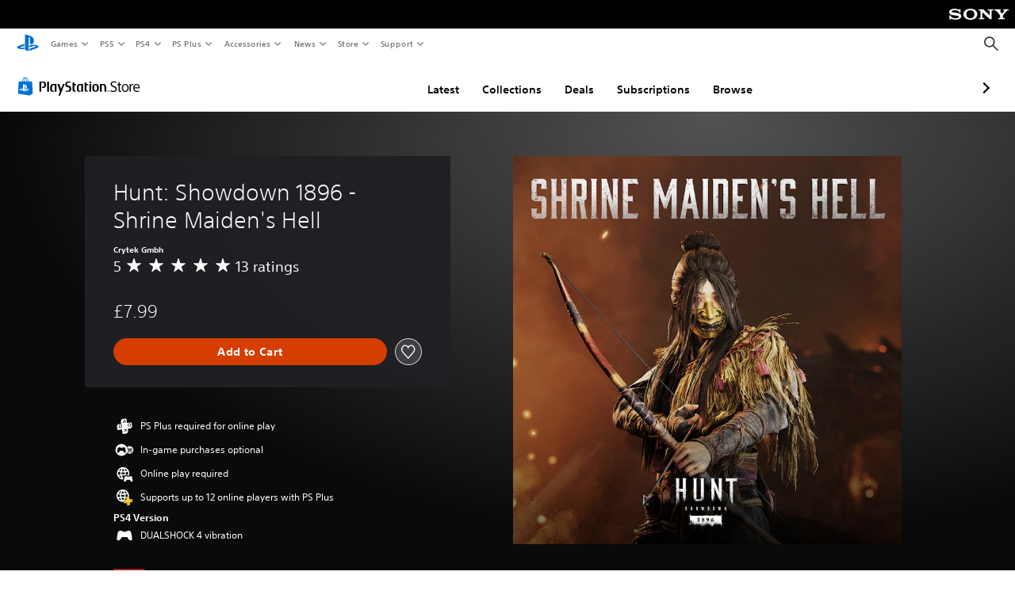

--- FILE ---
content_type: application/javascript
request_url: https://web-commerce-anywhere.playstation.com/bTRhBALcPzvU03C03bSgBVeU/V7r3SpNzbipfJm/BiFFdwE/Exxm/K2cLaU0B
body_size: 168031
content:
(function(){if(typeof Array.prototype.entries!=='function'){Object.defineProperty(Array.prototype,'entries',{value:function(){var index=0;const array=this;return {next:function(){if(index<array.length){return {value:[index,array[index++]],done:false};}else{return {done:true};}},[Symbol.iterator]:function(){return this;}};},writable:true,configurable:true});}}());(function(){s3();QpA();ZpA();var Gw=function(){return ["\x6c\x65\x6e\x67\x74\x68","\x41\x72\x72\x61\x79","\x63\x6f\x6e\x73\x74\x72\x75\x63\x74\x6f\x72","\x6e\x75\x6d\x62\x65\x72"];};var pN=function(xt,np){return xt|np;};var Tq=function(Yr){if(Yr===undefined||Yr==null){return 0;}var Cr=Yr["toLowerCase"]()["replace"](/[^0-9]+/gi,'');return Cr["length"];};var c1=function(){return HN.apply(this,[SX,arguments]);};var JN=function(){xw=["\x6c\x65\x6e\x67\x74\x68","\x41\x72\x72\x61\x79","\x63\x6f\x6e\x73\x74\x72\x75\x63\x74\x6f\x72","\x6e\x75\x6d\x62\x65\x72"];};var gN=function(Rx,Yh){return Rx in Yh;};var Vs=function(){return Sg.apply(this,[EI,arguments]);};var f0=function(){return HN.apply(this,[dn,arguments]);};var cL=function th(CR,VW){'use strict';var cb=th;switch(CR){case P8:{return this;}break;case Xd:{var FL=VW[Zj];mJ.push(DD);var vG=bX[SY()[Wb(EF)].call(null,R0,sP)](FL);var RP=[];for(var EW in vG)RP[SY()[Wb(ID)](ZP,AV)](EW);RP[Sb()[MG(jR)](TR,CD)]();var RW;return RW=function tm(){mJ.push(bJ);for(;RP[SY()[Wb(qz)](zt,tF)];){var vP=RP[qY()[WR(tl)](xJ,jq)]();if(gN(vP,vG)){var K4;return tm[qY()[WR(EF)].call(null,tk,Zx)]=vP,tm[qY()[WR(vV)].apply(null,[s4,PR])]=hV(TD),mJ.pop(),K4=tm,K4;}}tm[qY()[WR(vV)](s4,PR)]=hV(qz);var JD;return mJ.pop(),JD=tm,JD;},mJ.pop(),RW;}break;case H9:{return this;}break;case N7:{return this;}break;case NU:{var OP=VW[Zj];var W4;mJ.push(wl);return W4=pV(Uj,[qY()[WR(bL)](WK,sN),OP]),mJ.pop(),W4;}break;case Wc:{return this;}break;case AS:{var hl=VW[Zj];var dF=VW[qM];var zL=VW[B5];mJ.push(jk);hl[dF]=zL[qY()[WR(EF)](tk,sh)];mJ.pop();}break;case Xc:{var OW=VW[Zj];var AR=VW[qM];var l4=VW[B5];return OW[AR]=l4;}break;case JI:{var lJ=VW[Zj];mJ.push(bL);var WD=bX[SY()[Wb(EF)](Dv,sP)](lJ);var fV=[];for(var qR in WD)fV[SY()[Wb(ID)].apply(null,[NY,AV])](qR);fV[tG(typeof Sb()[MG(fK)],KR('',[][[]]))?Sb()[MG(jR)].call(null,TR,wk):Sb()[MG(bk)].call(null,NV,NV)]();var pz;return pz=function Fk(){mJ.push(xP);for(;fV[Um(typeof SY()[Wb(mb)],KR([],[][[]]))?SY()[Wb(TD)].call(null,rm,dC):SY()[Wb(qz)].apply(null,[SD,tF])];){var b4=fV[qY()[WR(tl)].apply(null,[xJ,Ng])]();if(gN(b4,WD)){var JC;return Fk[qY()[WR(EF)](tk,WL)]=b4,Fk[qY()[WR(vV)](s4,lK)]=hV(TD),mJ.pop(),JC=Fk,JC;}}Fk[qY()[WR(vV)](s4,lK)]=hV(Lv[NG]);var DJ;return mJ.pop(),DJ=Fk,DJ;},mJ.pop(),pz;}break;case Yd:{var bz=VW[Zj];var fW;mJ.push(pb);return fW=pV(Uj,[qY()[WR(bL)](WK,QF),bz]),mJ.pop(),fW;}break;case qM:{var Zv=VW[Zj];var IJ=VW[qM];var Cb=VW[B5];mJ.push(Vb);try{var UV=mJ.length;var ER=hV([]);var AK;return AK=pV(Uj,[qY()[WR(Km)].call(null,dR,Op),qY()[WR(ZR)](Zm,Y2),SY()[Wb(sJ)](dV,Ck),Zv.call(IJ,Cb)]),mJ.pop(),AK;}catch(XR){mJ.splice(FP(UV,TD),Infinity,Vb);var Kz;return Kz=pV(Uj,[qY()[WR(Km)].apply(null,[dR,Op]),Sb()[MG(ql)](wz,BN),SY()[Wb(sJ)].apply(null,[dV,Ck]),XR]),mJ.pop(),Kz;}mJ.pop();}break;case U8:{return this;}break;case jj:{var TY=VW[Zj];var YK=VW[qM];var Hm=VW[B5];mJ.push(zk);TY[YK]=Hm[qY()[WR(EF)].call(null,tk,gq)];mJ.pop();}break;case ZS:{var Pm=VW[Zj];var Vv=VW[qM];var H4=VW[B5];return Pm[Vv]=H4;}break;case Y:{return this;}break;case B5:{mJ.push(NW);var kL;return kL=qY()[WR(MW)](Kv,p1),mJ.pop(),kL;}break;case X9:{var XD=VW[Zj];return typeof XD;}break;case v5:{var Rk=VW[Zj];var Tz=VW[qM];var Kb=VW[B5];mJ.push(UF);try{var Hz=mJ.length;var hk=hV({});var jG;return jG=pV(Uj,[qY()[WR(Km)](dR,sW),qY()[WR(ZR)](Zm,UK),SY()[Wb(sJ)](lY,Ck),Rk.call(Tz,Kb)]),mJ.pop(),jG;}catch(OG){mJ.splice(FP(Hz,TD),Infinity,UF);var fJ;return fJ=pV(Uj,[qY()[WR(Km)](dR,sW),Sb()[MG(ql)](wz,sl),SY()[Wb(sJ)](lY,Ck),OG]),mJ.pop(),fJ;}mJ.pop();}break;case nX:{var fP=VW[Zj];mJ.push(mY);var Ul;return Ul=fP&&MK(tG(typeof Sb()[MG(Oz)],KR([],[][[]]))?Sb()[MG(sD)].apply(null,[sD,Kk]):Sb()[MG(bk)](GW,lb),typeof bX[tG(typeof HV()[jz(Sl)],KR([],[][[]]))?HV()[jz(ID)].call(null,Db,qJ,CV,AF,YP):HV()[jz(NG)].call(null,Ql,bb,kC,gF,hV(TD))])&&Um(fP[qY()[WR(ID)](zl,gv)],bX[HV()[jz(ID)](Db,qJ,CV,AC,JV)])&&tG(fP,bX[HV()[jz(ID)].apply(null,[Db,qJ,CV,fD,qD])][Um(typeof qY()[WR(Zk)],'undefined')?qY()[WR(dR)].apply(null,[WY,xF]):qY()[WR(NG)](vW,rw)])?qY()[WR(ZC)].call(null,rJ,hz):typeof fP,mJ.pop(),Ul;}break;case hj:{mJ.push(QD);this[qY()[WR(vV)](s4,Gb)]=hV(qz);var YR=this[qY()[WR(DG)](dC,hD)][qz][QP()[CG(EF)].call(null,dD,UJ,UP,hV(hV({})),Sk,ID)];if(Um(Sb()[MG(ql)](wz,IY),YR[qY()[WR(Km)](dR,SL)]))throw YR[tG(typeof SY()[Wb(BG)],KR('',[][[]]))?SY()[Wb(sJ)].apply(null,[cK,Ck]):SY()[Wb(TD)].call(null,rl,xP)];var XP;return XP=this[Sb()[MG(CL)](NP,gL)],mJ.pop(),XP;}break;case DT:{mJ.push(SR);var XK;return XK=qY()[WR(MW)](Kv,VB),mJ.pop(),XK;}break;case TM:{var Jv=VW[Zj];return typeof Jv;}break;}};var gm=function(AD){var Vl=['text','search','url','email','tel','number'];AD=AD["toLowerCase"]();if(Vl["indexOf"](AD)!==-1)return 0;else if(AD==='password')return 1;else return 2;};var Ek=function(){return ["\x6c\x65\x6e\x67\x74\x68","\x41\x72\x72\x61\x79","\x63\x6f\x6e\x73\x74\x72\x75\x63\x74\x6f\x72","\x6e\x75\x6d\x62\x65\x72"];};var Sg=function OR(WW,rP){var J4=OR;while(WW!=GT){switch(WW){case r5:{for(var Dl=qz;SP(Dl,LC[N4[qz]]);++Dl){HV()[LC[Dl]]=hV(FP(Dl,NG))?function(){Fb=[];OR.call(this,I7,[LC]);return '';}:function(){var Lk=LC[Dl];var Qk=HV()[Lk];return function(RR,kV,Wk,Ov,Dm){if(Um(arguments.length,qz)){return Qk;}var ml=HN.apply(null,[SX,[RR,kV,Wk,lv,JV]]);HV()[Lk]=function(){return ml;};return ml;};}();}WW=GT;}break;case DX:{WW-=c9;return KP;}break;case UA:{mJ.push(zm);var PV={'\x33':qY()[WR(Db)].call(null,C4,jF),'\x4a':qY()[WR(VY)].apply(null,[AY,vD]),'\x52':Sb()[MG(ID)](Lb,sl),'\x53':SY()[Wb(VY)](q5,Sz),'\x54':Sb()[MG(JV)](bk,cc),'\x55':tG(typeof Sb()[MG(qz)],'undefined')?Sb()[MG(Db)].apply(null,[mv,GS]):Sb()[MG(bk)].apply(null,[GV,ck]),'\x62':Sb()[MG(VY)].apply(null,[mv,RA]),'\x6a':qY()[WR(Sl)](EV,kC),'\x76':Sb()[MG(Sl)].call(null,wW,WY),'\x78':qY()[WR(UP)](Mv,xk),'\x7a':Sb()[MG(UP)](wv,Cd)};var jb;return jb=function(AP){return HN(RM,[AP,PV]);},mJ.pop(),jb;}break;case f7:{if(SP(jD,Cm[pD[qz]])){do{tK()[Cm[jD]]=hV(FP(jD,YC))?function(){jV=[];OR.call(this,lI,[Cm]);return '';}:function(){var jK=Cm[jD];var Jk=tK()[jK];return function(Nm,CY,nD,LJ){if(Um(arguments.length,qz)){return Jk;}var Gk=OR(U3,[Nm,CY,qz,LJ]);tK()[jK]=function(){return Gk;};return Gk;};}();++jD;}while(SP(jD,Cm[pD[qz]]));}WW-=O3;}break;case t5:{WW=DX;while(cC(zR,qz)){if(tG(mR[pD[NG]],bX[pD[TD]])&&bC(mR,wb[pD[qz]])){if(MK(wb,jV)){KP+=cm(KU,[Xm]);}return KP;}if(Um(mR[pD[NG]],bX[pD[TD]])){var VD=Ub[wb[mR[qz]][qz]];var YG=OR(U3,[mR[TD],zR,VD,KR(Xm,mJ[FP(mJ.length,TD)])]);KP+=YG;mR=mR[qz];zR-=pV(X9,[YG]);}else if(Um(wb[mR][pD[NG]],bX[pD[TD]])){var VD=Ub[wb[mR][qz]];var YG=OR(U3,[qz,zR,VD,KR(Xm,mJ[FP(mJ.length,TD)])]);KP+=YG;zR-=pV(X9,[YG]);}else{KP+=cm(KU,[Xm]);Xm+=wb[mR];--zR;};++mR;}}break;case W8:{WW=GT;if(SP(sm,gG.length)){do{qY()[gG[sm]]=hV(FP(sm,dR))?function(){return pV.apply(this,[b3,arguments]);}:function(){var Gl=gG[sm];return function(sF,Gm){var bW=gb(sF,Gm);qY()[Gl]=function(){return bW;};return bW;};}();++sm;}while(SP(sm,gG.length));}}break;case NI:{for(var nK=qz;SP(nK,xW[xw[qz]]);++nK){Ll()[xW[nK]]=hV(FP(nK,Db))?function(){t4=[];OR.call(this,EI,[xW]);return '';}:function(){var RY=xW[nK];var FY=Ll()[RY];return function(km,M4,qK,jP,FJ,Fv){if(Um(arguments.length,qz)){return FY;}var LP=HN.call(null,dn,[km,ZR,qK,NG,FJ,sD]);Ll()[RY]=function(){return LP;};return LP;};}();}WW+=pI;}break;case Rj:{WW+=m3;if(SP(GR,hF.length)){do{SY()[hF[GR]]=hV(FP(GR,TD))?function(){return Yk.apply(this,[B9,arguments]);}:function(){var Fl=hF[GR];return function(jC,nz){var MR=KK(jC,nz);SY()[Fl]=function(){return MR;};return MR;};}();++GR;}while(SP(GR,hF.length));}}break;case U3:{var mR=rP[Zj];var zR=rP[qM];var wb=rP[B5];var lR=rP[NU];if(Um(typeof wb,pD[ID])){wb=jV;}var KP=KR([],[]);WW+=d7;Xm=FP(lR,mJ[FP(mJ.length,TD)]);}break;case I7:{var LC=rP[Zj];WW+=n7;}break;case EI:{WW=NI;var xW=rP[Zj];}break;case j5:{var gG=rP[Zj];UY(gG[qz]);var sm=qz;WW=W8;}break;case lI:{WW=f7;var Cm=rP[Zj];var jD=qz;}break;case Z7:{var hF=rP[Zj];qW(hF[qz]);var GR=qz;WW+=C9;}break;}}};var Um=function(ZF,wD){return ZF===wD;};var xm=function(cR){return bX["unescape"](bX["encodeURIComponent"](cR));};var vl=function(OV){var VJ=OV%4;if(VJ===2)VJ=3;var wF=42+VJ;var gD;if(wF===42){gD=function Rl(kD,Pk){return kD*Pk;};}else if(wF===43){gD=function lW(QK,HW){return QK+HW;};}else{gD=function KC(SJ,IF){return SJ-IF;};}return gD;};var NK=function(rG,SV){return rG instanceof SV;};var E4=function(Nl){try{if(Nl!=null&&!bX["isNaN"](Nl)){var nb=bX["parseFloat"](Nl);if(!bX["isNaN"](nb)){return nb["toFixed"](2);}}}catch(JR){}return -1;};var MD=function(sY){return -sY;};var bR=function(DV){if(bX["document"]["cookie"]){var Hb=""["concat"](DV,"=");var vv=bX["document"]["cookie"]["split"]('; ');for(var VV=0;VV<vv["length"];VV++){var Mk=vv[VV];if(Mk["indexOf"](Hb)===0){var Dk=Mk["substring"](Hb["length"],Mk["length"]);if(Dk["indexOf"]('~')!==-1||bX["decodeURIComponent"](Dk)["indexOf"]('~')!==-1){return Dk;}}}}return false;};var QC=function(){return HN.apply(this,[Y,arguments]);};function s3(){cM=[]['\x6b\x65\x79\x73']();if(typeof window!==[]+[][[]]){bX=window;}else if(typeof global!=='undefined'){bX=global;}else{bX=this;}}var CP=function(){return cm.apply(this,[lc,arguments]);};var B9,Zj,B5,DA,sS,F9,Y,lI,NU,Nn,qM;var cM;var nk=function(){return HN.apply(this,[Y5,arguments]);};var nJ=function(){return HN.apply(this,[RU,arguments]);};var BP=function(){return ["\x6c\x65\x6e\x67\x74\x68","\x41\x72\x72\x61\x79","\x63\x6f\x6e\x73\x74\x72\x75\x63\x74\x6f\x72","\x6e\x75\x6d\x62\x65\x72"];};var MK=function(Rv,F4){return Rv==F4;};var HN=function O4(kG,tW){var LG=O4;do{switch(kG){case TS:{kG=RS;OJ=Db+NG+sV+TD-VY;UW=sV*Sl+Db+UP+TD;qv=ID-TD+Db*pK;IK=sV+Sl-UP+dR;YD=Sl+ID+VY*dR*pK;}break;case NA:{GK=bk*TD*UP*VY-NG;AW=VY*sV-Db-bk-dR;BW=sV+bk*pK-Db*TD;GP=sV*bk-NG+Db*UP;kG+=Bd;}break;case Ln:{kG=hn;GG=UP*Sl*Db-sV+dR;hK=NG-VY*pK+Db*sV;fL=UP*VY*bk;OC=UP+dR*Sl*ID*Db;lG=sV*bk*TD+pK-UP;Kk=dR*sV-NG-Sl-JV;RD=UP*VY*Sl-Db-pK;}break;case vd:{kG=N9;while(cC(MC,qz)){if(tG(r4[xw[NG]],bX[xw[TD]])&&bC(r4,nW[xw[qz]])){if(MK(nW,t4)){cz+=cm(KU,[jJ]);}return cz;}if(Um(r4[xw[NG]],bX[xw[TD]])){var Yv=lP[nW[r4[qz]][qz]];var pR=O4(dn,[r4[TD],Yv,KR(jJ,mJ[FP(mJ.length,TD)]),JV,MC,hV(TD)]);cz+=pR;r4=r4[qz];MC-=pV(X5,[pR]);}else if(Um(nW[r4][xw[NG]],bX[xw[TD]])){var Yv=lP[nW[r4][qz]];var pR=O4(dn,[qz,Yv,KR(jJ,mJ[FP(mJ.length,TD)]),hV({}),MC,UD]);cz+=pR;MC-=pV(X5,[pR]);}else{cz+=cm(KU,[jJ]);jJ+=nW[r4];--MC;};++r4;}}break;case j3:{Lz=UP*VY-dR+ID*Sl;zk=sV*Sl+dR+VY*Db;nR=bk*sV-VY+Db-ID;kG-=Cn;X4=pK-TD+VY*UP-bk;qD=JV*Db+Sl*VY+NG;xJ=JV*Sl*NG+Db*TD;}break;case FS:{Ak=JV*pK*Db-NG-TD;lm=bk*Db*JV+dR*VY;Jz=ID+Db+UP+sV;cY=TD-Sl-ID+dR*pK;UF=sV-pK+UP*Db-JV;zW=bk*ID+sV;KL=sV-NG+ID*VY+Db;kG=lT;}break;case dj:{CD=bk*sV+pK-UP*ID;zC=Sl-NG+sV*dR*TD;B4=NG+UP+sV*JV;g4=ID*Sl*pK+JV-NG;PP=ID-NG+UP*Sl*bk;kG-=Nj;EG=sV*TD*VY+pK-NG;Im=Sl*pK*ID+Db;gK=Sl*sV+VY+pK+bk;}break;case cS:{m4=UP*JV+NG+bk*sV;jv=pK+sV*Db+ID-UP;p4=dR*sV+bk+pK;vk=sV*Sl-VY*Db+UP;Kl=JV+VY*sV+ID*Db;MP=UP*bk*Sl+sV+VY;kG=D;}break;case Yn:{kG-=v3;zG=UP*sV-dR*pK-bk;cl=sV*JV-ID+VY*TD;tb=sV*JV+Sl+dR+Db;hz=Db+pK*JV*dR;I4=VY*Sl*UP+ID*Db;}break;case Oj:{Cv=VY-TD+dR*NG*sV;dG=Db*dR*UP+NG-bk;AG=JV*bk*Db*NG*TD;ZV=sV*Sl+pK+UP+bk;kG=C7;fm=JV*sV-pK-Db-UP;fR=NG*sV-pK+dR-UP;}break;case qS:{SC=Db+ID*sV-TD+UP;IV=dR*ID*JV+Sl*sV;kG-=O8;rR=dR*VY*Db+Sl*pK;xV=bk*NG*JV*Db+TD;Dz=ID+VY*sV+dR;Wz=Db+sV*bk-VY*UP;}break;case F7:{kv=bk*sV+TD-pK*dR;Vk=ID*dR*bk+sV*Db;kG-=GI;Yz=TD*UP+Sl*sV+JV;Fz=UP*sV-TD+Db-JV;dK=pK+Db*UP+sV*bk;vW=UP+ID+pK*TD*VY;}break;case Bd:{kG=vj;while(cC(P4,qz)){if(tG(XY[Vz[NG]],bX[Vz[TD]])&&bC(XY,kR[Vz[qz]])){if(MK(kR,hR)){ZJ+=cm(KU,[Tb]);}return ZJ;}if(Um(XY[Vz[NG]],bX[Vz[TD]])){var kl=JK[kR[XY[qz]][qz]];var ZD=O4(Y,[hV(hV(qz)),kl,XY[TD],KR(Tb,mJ[FP(mJ.length,TD)]),P4]);ZJ+=ZD;XY=XY[qz];P4-=pV(B5,[ZD]);}else if(Um(kR[XY][Vz[NG]],bX[Vz[TD]])){var kl=JK[kR[XY][qz]];var ZD=O4.apply(null,[Y,[hV([]),kl,qz,KR(Tb,mJ[FP(mJ.length,TD)]),P4]]);ZJ+=ZD;P4-=pV(B5,[ZD]);}else{ZJ+=cm(KU,[Tb]);Tb+=kR[XY];--P4;};++XY;}}break;case Bc:{zP=VY+pK*dR*JV+Sl;D4=ID*Sl*pK+JV*TD;Jm=pK+sV+dR+UP*bk;kG-=x8;tV=TD-UP+sV*bk-NG;Bb=ID+Db*NG+bk*pK;DC=UP+bk+sV+NG*TD;jY=dR+UP*VY*bk+JV;kP=VY+ID*TD-JV+sV;}break;case F:{MJ=UP*Sl+JV-Db+sV;BC=VY*dR+Db*ID*Sl;kG-=M7;RV=VY+Sl+UP+JV*pK;MY=Sl*UP+NG+sV;HD=sV-JV+pK*ID-TD;}break;case rI:{TK=pK*bk-ID-VY;kG=hM;hW=pK*bk-NG*Db+ID;xG=bk*pK-VY+TD-NG;PY=bk*pK*TD-Sl+NG;}break;case UM:{L4=Sl*sV+dR*ID;NY=Db-JV-dR+ID*sV;rV=sV-NG+JV+pK*VY;wY=bk*Db*UP+VY*ID;WG=dR+Db*sV+NG*bk;kG-=E5;z4=dR+UP+pK*Sl*ID;}break;case Cc:{tk=JV+Db+Sl*pK+UP;fl=TD-UP*dR+Sl*sV;tD=pK+Sl+sV*VY+ID;Ib=NG*dR+sV*Db-bk;kG=zj;PR=pK*JV+sV*bk+Sl;}break;case BM:{vL=VY+ID+Sl*sV-Db;mP=NG-UP+sV*VY-ID;q4=sV*Db+bk*JV-pK;Pz=sV*UP-Sl-bk*ID;kG=H6;QW=sV*dR-Sl-TD+ID;}break;case NI:{VR=Sl*UP+NG+JV;Rm=UP*Db-NG+JV*bk;jW=NG+JV*sV-Db*bk;Fm=sV-Db+JV*NG-ID;gP=dR+sV*JV+VY+pK;Zk=sV+UP+pK*NG;kG-=B6;}break;case W7:{jm=sV*JV-ID+TD-Db;JW=sV*Db+VY+bk-Sl;zV=VY*Db*bk+TD+UP;rD=bk+sV*Sl-VY-UP;kG-=N7;FW=pK*UP-Db*Sl+sV;}break;case Cn:{mV=pK*ID*Db-VY-bk;pv=Sl-NG+VY*bk*Db;Pv=sV-UP+pK*Db+TD;kG+=TX;Sv=Db*bk*dR-NG+sV;HC=NG+Sl*pK-UP+ID;}break;case Qj:{mL=sV*bk-Sl*NG*Db;QV=JV-TD-Db+sV*Sl;zz=sV*JV+dR+bk*ID;kG+=g3;rz=Db*pK*JV-TD-Sl;Jl=Db+TD+ID+sV*JV;DR=JV+dR+sV*VY-TD;}break;case I8:{Av=sV*Db+pK*JV+NG;R4=sV*VY+pK*bk-TD;kG=Mc;Qz=bk*VY+Sl*sV-ID;Ev=Sl+VY*pK*TD*dR;tv=JV*Sl+VY*sV+Db;}break;case T5:{vV=dR+UP+Db*JV+NG;hb=dR+UP+Db+JV-Sl;gJ=ID*UP-NG*dR+bk;fD=pK+dR+JV+bk-UP;xY=JV-VY+Sl+pK+ID;PG=UP+TD+Sl+ID*JV;DG=NG*pK-VY-dR*TD;kG=Aj;}break;case rd:{FR=sV*dR+Db*TD;gl=Sl-JV+sV*dR+Db;zK=JV*Db+bk*sV-TD;lL=TD+pK+Sl*sV-NG;kG=G6;EC=sV*dR-ID*TD+bk;}break;case wc:{hP=bk*VY+Sl*sV;kG=O5;fG=sV*Sl+bk-pK+Db;ZW=NG+Sl*pK*ID+Db;mz=dR*sV-UP-JV*NG;Gz=UP*ID*NG*bk+JV;HY=bk*sV+Sl*ID*NG;}break;case OM:{xK=UP*JV-NG*dR;Ez=JV+Db*ID*TD;kG+=x8;UD=bk*dR-ID+Sl-NG;SW=Sl+NG+JV+pK-UP;Wv=VY+JV-NG+dR;}break;case qT:{Hv=dR*sV-Sl+pK+bk;TW=Db-TD+sV+pK*NG;kG+=bc;lV=pK*ID*Db-bk-JV;zJ=pK*ID*UP-VY*JV;jl=Db*VY*Sl+sV;cF=pK*Db-Sl*ID+TD;}break;case j8:{vC=VY*bk*ID+dR-Db;WP=pK*ID*JV;BV=sV*bk-UP+dR-Db;kG=S5;Uk=UP*dR*ID*VY-Db;bm=VY*sV+Db+JV*UP;}break;case xT:{gW=Db*dR*pK-Sl-ID;OY=Db*Sl-VY+sV*bk;cD=pK*TD*UP-JV;j4=pK*ID*JV+bk*VY;wC=Db*UP*Sl+pK+ID;kG+=YS;}break;case rT:{x4=TD+dR*sV-JV-VY;kG-=J9;Yb=sV+Sl+pK+VY-bk;Em=Sl+TD+sV+bk*dR;rY=UP*ID*bk+NG+sV;bP=sV*Db+dR*VY-UP;f4=Db*UP*Sl-dR+VY;Mm=sV*bk-TD+JV*UP;IG=TD*NG+Db*sV;}break;case Mc:{YV=ID+bk*sV+JV*Sl;GD=dR*ID*pK+VY+Db;nl=Db*sV-UP-dR*Sl;nm=bk*TD*sV+ID+Sl;gV=pK+UP+VY+JV*sV;kG=x6;Qm=sV*bk+pK+Db*ID;lz=sV*Db-VY-TD+pK;v4=Db-VY*NG+pK*UP;}break;case bc:{kG=BU;NP=bk*ID*UP+Db-JV;xv=sV*bk-JV-VY-UP;UJ=ID*JV*Db;T4=TD*Db+VY*ID*pK;tF=VY-UP+Db*pK+sV;Sm=TD*Sl*sV-JV*VY;}break;case Od:{xD=sV*ID+Db-VY-bk;Cz=UP+JV*dR+ID*sV;lk=Db+bk+sV*JV*TD;kG+=F3;WV=Sl*sV-ID*dR;}break;case WM:{kG=S6;while(SP(RJ,El[Vz[qz]])){Rb()[El[RJ]]=hV(FP(RJ,bk))?function(){hR=[];O4.call(this,Y5,[El]);return '';}:function(){var bD=El[RJ];var pk=Rb()[bD];return function(Q4,VG,xC,gR,BY){if(Um(arguments.length,qz)){return pk;}var qV=O4.call(null,Y,[Yl,UJ,xC,gR,BY]);Rb()[bD]=function(){return qV;};return qV;};}();++RJ;}}break;case S9:{for(var tP=qz;SP(tP,Xv[SY()[Wb(qz)].apply(null,[JA,tF])]);tP=KR(tP,TD)){Zz[SY()[Wb(ID)](Yz,AV)](tR(tY(Xv[tP])));}var LK;return mJ.pop(),LK=Zz,LK;}break;case l9:{cv=UP+JV+Sl-NG+ID;gF=dR-JV+VY*UP;XF=Sl*NG+Db*ID-UP;mW=VY+UP+NG*pK-JV;kG=O9;}break;case dI:{TF=VY*Sl+Db*pK*dR;LR=Sl*Db*VY+dR-bk;kG-=lM;qb=TD+JV+pK+sV*VY;Ob=dR*sV+TD+pK-JV;gk=Sl*sV+pK+UP;SD=NG-UP+pK*dR*VY;}break;case VM:{var n4=qz;kG+=Y5;while(SP(n4,db.length)){var wR=Ab(db,n4);var XW=Ab(gb.b8,Mz++);wK+=cm(KU,[pN(Mb(fC(wR),XW),Mb(fC(XW),wR))]);n4++;}}break;case ld:{kG+=L7;Xk=UP*ID*Sl-pK;bY=bk*JV*Db-NG;FK=UP*TD*VY*NG+sV;LY=JV*dR*ID*bk-pK;CJ=JV+UP*Sl*dR-sV;Bm=VY*Sl+ID*Db*UP;OD=JV*TD+Sl+VY*pK;}break;case C5:{kG=S6;if(SP(bv,ND[Wl[qz]])){do{vz()[ND[bv]]=hV(FP(bv,TD))?function(){KY=[];O4.call(this,RU,[ND]);return '';}:function(){var AJ=ND[bv];var YW=vz()[AJ];return function(qG,gC,CW,rk,Iz){if(Um(arguments.length,qz)){return YW;}var NC=O4(P8,[qG,bL,CW,Ez,Iz]);vz()[AJ]=function(){return NC;};return NC;};}();++bv;}while(SP(bv,ND[Wl[qz]]));}}break;case wM:{BD=sV-ID+NG*JV*VY;kG=qT;cG=NG*pK*JV+Db-VY;pm=UP+sV*Db+pK+bk;mm=bk+sV+ID*dR*JV;Xb=sV*NG-TD-JV*Db;RK=sV+VY*TD*UP;}break;case Jd:{kG=MA;pJ=ID*bk*pK+Db-VY;EJ=Db+UP+bk*sV+Sl;wP=Sl*JV*NG+Db*sV;bK=bk*sV+Sl-pK*Db;IW=sV*UP+TD-pK;UC=Db*UP+sV*VY+TD;Rz=pK*bk-Sl*TD+VY;}break;case PM:{Eb=sV+ID+pK*bk+TD;Wm=UP-JV+bk*sV;LW=sV*Sl+pK+NG*dR;U4=Sl*TD-NG+bk*sV;kG-=B3;}break;case FT:{NW=Db*pK*NG+ID;xP=ID*dR+UP*pK+sV;JJ=NG*JV*UP+pK*VY;kk=VY*sV+bk*TD-ID;kG+=H8;Tl=sV-ID+bk*UP*Db;QD=pK*bk-VY-Sl+JV;nv=NG+sV+UP*bk*Sl;}break;case Q8:{kG=L7;SR=sV*UP-VY+TD-Sl;MF=sV+JV+NG+UP+pK;PD=NG+VY+JV+sV*Db;fb=Sl+sV*UP-ID*VY;EY=pK+sV*Db-dR;}break;case gc:{Qv=TD+ID*sV*NG;DY=Db*bk*UP-ID-sV;Am=TD*Db*bk*UP-VY;TJ=sV*Db-ID*UP-VY;kG=fS;w4=sV*JV+UP-bk;hJ=dR*JV*pK+Sl*NG;}break;case BT:{return rF;}break;case OS:{Az=dR*sV+bk-TD-Sl;zY=dR-ID+sV*Db+pK;Ok=UP*VY*bk-NG+Sl;Ym=JV*Sl*bk+dR;kG+=Q8;Tv=NG-dR+sV*Db-JV;vR=VY*dR-TD+sV*Db;pW=JV*sV+TD-Sl-Db;rW=dR*VY*pK+ID-Db;}break;case GM:{DW=VY*sV+JV*bk+NG;IC=JV+bk*NG*Db*UP;kG=nd;VC=sV+pK+Sl+Db+bk;CK=pK*NG-UP+TD+sV;xz=JV+sV*NG*ID+bk;fz=sV+bk+TD+JV*UP;}break;case DA:{Bk=JV+pK+bk*sV;mK=dR+VY*pK-ID-JV;kW=VY+sV+pK*JV-ID;kG+=UM;kb=ID-TD-JV+pK*VY;}break;case mT:{vY=Db-JV+Sl-NG+ID;AV=NG*dR+Sl+ID-VY;bV=pK+VY+TD;kG=N;FD=VY*TD+UP*ID;Yl=JV*Db-VY+Sl;}break;case rS:{Bv=ID*sV+bk+pK*dR;bG=UP+ID*JV*Db*bk;mD=sV*Sl-NG+ID;DK=TD+sV*Db-pK;dJ=pK+sV*Sl+NG*bk;Bl=Sl*UP-TD+bk*pK;wl=sV*Db-dR-JV-bk;kG=FT;FV=Sl*ID*UP+sV*Db;}break;case S5:{vK=VY*sV-bk+NG*pK;ZY=bk+Sl*UP*JV;kK=TD+UP*Sl+VY+sV;GY=Sl*UP*dR+TD+bk;kG+=Z9;}break;case q9:{SF=sV*VY+JV+Sl+pK;fY=sV+ID+VY+pK;kG-=A8;Lm=ID*pK+bk*Sl*Db;sP=ID*Db*bk;qF=TD+Db*NG*pK;}break;case BU:{nY=pK+sV*JV+dR;HJ=ID+pK+JV*NG+sV;wJ=Sl+JV*Db*pK*TD;Hl=bk-JV-Db+sV*NG;Iv=TD+sV*JV+VY*Sl;rb=pK+dR+VY*ID*Sl;kG=F7;}break;case AU:{KJ=bk*UP*Db+pK+Sl;xl=sV*dR-Sl*Db+pK;mk=Db*TD*bk*Sl-JV;Tm=UP*sV-Sl*JV+dR;zv=VY*Sl*bk-ID+NG;qm=VY*Sl*UP+bk+TD;kG-=r3;bl=sV*UP-Sl+JV;sC=sV*Db-Sl+VY+TD;}break;case IT:{lD=Sl+ID*Db+JV*UP;S4=Db-TD+bk*UP-NG;NR=ID+sV*VY+bk;kG=c9;PJ=bk*pK+UP*NG+TD;kY=Sl*bk*TD*UP+NG;pG=dR+sV*JV+ID-pK;}break;case Zd:{Ol=UP+pK*JV+ID*sV;wm=dR*sV-NG-pK+VY;XC=sV*UP-Sl;kJ=UP*bk+pK*VY*ID;kG=lc;}break;case tn:{HP=pK*UP-ID+dR+bk;XV=bk*sV+VY+NG*Db;dW=Sl-bk+JV*VY*Db;kG+=W7;Pl=JV*sV+Sl+NG*TD;YL=sV+JV*Db*dR-bk;Cl=pK+NG*Sl*UP;}break;case f7:{JG=TD*bk*pK+NG*Sl;vb=Sl*sV-JV*dR;nG=VY+ID*Sl+Db*pK;dC=bk*TD*pK-VY+dR;kG=QU;pb=NG*ID*Sl*VY+JV;nP=Db*VY*Sl-ID;qC=Db*sV+UP+Sl*TD;}break;case RI:{cW=sV-VY+JV*pK+TD;Ik=sV+pK*JV+Db;PL=pK*ID*bk-UP*TD;kG=f7;hC=dR*pK*VY;VL=UP+ID+sV*VY+dR;OL=sV*Sl-TD-ID*dR;}break;case p9:{VY=NG*dR-Db+JV;UP=ID*Db-VY-TD;bk=VY*TD+NG+ID-dR;kG+=Nn;Sl=TD*bk-dR+JV;sV=UP*Sl+VY+ID;qz=+[];}break;case f3:{ED=TD*VY-NG+UP*pK;kG=HX;gv=pK*UP+sV-ID*NG;sW=bk*JV*pK-sV*dR;Xz=sV+JV*bk*VY+TD;Jb=ID*NG+VY*sV;}break;case H6:{rK=sV*Sl-JV-TD-dR;kz=ID*NG*sV+dR*bk;nC=pK+Sl+JV*sV-UP;kG+=qA;Nk=Db*sV-dR+TD-VY;nF=TD*VY+Sl+Db*sV;wV=ID+Sl*JV*UP;dl=TD-Db*ID+sV*Sl;cK=sV*JV-pK-TD-ID;}break;case N:{NJ=TD*ID+NG+JV*bk;PC=Db*ID-Sl*TD+bk;EF=JV-Sl+UP+VY+NG;YC=TD*UP+dR+VY-Sl;ck=dR+Sl+ID+NG;kG-=cI;AF=Db-dR+bk+NG*VY;}break;case c7:{dP=VY+ID-UP+JV*pK;kG+=P6;hm=VY*UP*Sl-Db-TD;hG=UP+Sl*VY+sV;sG=ID+NG*pK*bk-dR;}break;case k9:{JY=bk*Sl*JV+sV+dR;gY=Sl*sV-bk+ID-UP;kG=dj;Hk=NG+ID+UP*sV-pK;qk=sV*Sl-ID+bk+JV;ZK=sV*VY+pK-Sl+JV;pY=Sl*VY-Db+JV*sV;}break;case U6:{Zl=Db*sV-pK-bk+NG;TG=bk*Db*JV*dR+pK;kG=g5;ll=bk*TD*VY*UP+JV;EK=bk*sV-dR-pK-Db;vm=VY*UP+sV-Sl+pK;}break;case x3:{GJ=ID-Db+sV*dR-JV;pC=Db+UP+sV*bk;xR=Sl*ID*Db+JV*sV;kG-=Jd;KV=dR+VY*sV+JV*Db;A4=Db+ID+bk*sV-pK;WC=bk*VY*UP+JV-Db;hv=Sl+Db+bk*sV-JV;cV=Db+bk*sV+NG*dR;}break;case RS:{GC=Sl+VY-NG*Db+sV;TC=bk*JV*VY+UP+ID;BJ=ID+dR+sV-Db+JV;BR=sV*dR+ID+bk*UP;kG-=wj;EP=dR-bk+sV+NG+UP;KG=dR+VY+sV*TD-NG;Ck=sV-NG+JV+Sl-TD;}break;case WS:{VP=sV*UP-Sl*NG-Db;CC=Db*NG+sV+dR+pK;jk=sV*NG+Sl+UP*ID;lC=TD+UP*pK-Sl-NG;kG+=zX;dv=UP-TD+dR*JV*Db;sR=pK+sV*VY-Db-ID;}break;case fT:{kG=FS;ZG=dR*NG*Sl+JV*bk;TV=bk-Db+VY+dR+sV;rv=bk+sV+NG*ID;V4=NG+UP*Sl+ID*bk;IR=bk*sV+Db*dR+pK;MV=Sl*UP+Db*JV-ID;}break;case sT:{var rF=KR([],[]);Al=FP(PW,mJ[FP(mJ.length,TD)]);kG=D9;}break;case fU:{vJ=ID*JV-NG+UP+sV;kG=OU;sz=VY+Db+JV*sV+UP;pP=Sl-dR+UP*pK+sV;QR=pK*ID*Sl-Db-TD;RG=JV*Sl*TD+sV*Db;zm=JV*sV+pK-TD-VY;C4=JV+VY*pK+bk+NG;}break;case c9:{Kv=pK+Db+dR+sV+Sl;kG=bc;SK=dR*Db-pK+sV*JV;XG=UP+Db*pK+ID+dR;dk=dR-VY+JV*NG*Db;Tk=dR*bk+VY*Db;KD=TD+sV*VY+Sl*Db;}break;case QU:{DD=Db*sV-JV*UP-Sl;FC=pK+JV*UP*Db+sV;RC=sV*NG+bk*TD-Sl;kG=U6;HK=pK*ID*dR-UP+NG;dY=bk*Sl*UP-NG-pK;}break;case O:{var Il=KR([],[]);kG+=l7;nV=FP(JP,mJ[FP(mJ.length,TD)]);}break;case zM:{sv=NG+sV*ID-bk;rC=VY*sV-JV-Db-bk;kG-=I7;G4=dR+UP*Sl*JV+VY;xb=ID*dR*pK-sV;UR=bk-TD+Sl*pK-Db;qP=UP*JV*dR+sV-TD;}break;case bU:{Nv=Sl+Db*NG+TD+VY;pK=NG+UP+VY*ID;ZR=pK+Sl-VY+bk+Db;s4=UP*JV+dR*NG+Sl;sD=NG*Sl-TD+UP-JV;DP=dR+VY+NG+Db;kG=mT;}break;case mU:{Y4=bk*UP*Sl+ID*NG;UG=sV*Sl-JV*VY-Db;TP=UP*sV-TD-JV-pK;kG+=E5;c4=Sl*pK*ID+bk+dR;RL=VY*sV-dR*Sl-UP;cJ=VY*sV+Db*bk-JV;LV=VY*sV-NG*Sl+TD;}break;case vI:{kG-=D5;UK=UP*Db*VY+Sl*dR;Ql=Db-pK+sV*JV-ID;Pb=pK*JV*dR-bk-Sl;HR=Sl+Db*JV*pK-TD;d4=Db*ID*UP+pK*Sl;k4=TD*JV*sV-pK+Sl;}break;case J8:{Gv=JV*bk*VY+dR-TD;tJ=dR*Sl*TD*bk*ID;mY=sV*JV+TD-Db*pK;Om=pK*dR-ID*bk+sV;zD=sV*UP-NG-Sl*dR;kG+=D9;sb=dR+bk*UP*TD*Db;Nb=Sl*Db*JV*NG+VY;Vm=bk*sV-pK*Sl-ID;}break;case lU:{XJ=bk-Sl*dR+ID*sV;kG+=CX;Uz=dR-UP+Sl*sV+Db;Nz=sV*NG-bk-UP+dR;QJ=sV-dR-bk+pK*ID;hY=NG-JV*Sl+pK*VY;}break;case HX:{sK=sV*UP-pK+JV-ID;kG+=tM;PK=JV*sV+dR+ID+TD;VK=dR+JV*sV+bk*pK;QY=UP+JV+VY*sV+dR;mG=pK*UP+Db*bk+dR;}break;case w5:{zb=UP*VY+ID+TD+sV;kG=Z5;cP=ID+JV*pK+bk-TD;mC=NG-VY+bk*pK+sV;Qb=sV*JV+Sl;}break;case fA:{gz=Db*sV+VY+UP+pK;fk=TD*JV*sV+NG+dR;qJ=pK*Sl+sV-bk-ID;Z4=ID*Sl-Db+bk*sV;kG=Ln;tC=JV*sV-NG+pK+bk;Bz=TD*Db+UP+sV*VY;YY=bk*sV-TD-Db-VY;}break;case xA:{tl=JV*bk-NG+pK-UP;Mv=JV+dR*Sl+bk*ID;WJ=TD+JV*NG*Sl;BK=dR+bk*UP-Sl+Db;kG=IT;wG=UP*JV+pK-dR*TD;LD=VY*UP+dR+TD;}break;case O7:{return Il;}break;case zj:{Xl=VY*sV-Sl-bk+ID;Uv=bk+dR*NG+ID*sV;dz=ID*JV*TD*bk*Db;IP=NG+sV*Db+TD-JV;lK=pK+ID+bk*sV;KW=dR-Db+UP*pK-Sl;kG=rd;}break;case kA:{mJ.pop();kG-=NI;}break;case TM:{kG=GT;YJ=dR*pK+TD+sV*Db;fv=sV*JV-ID-NG+TD;HF=Sl*sV+JV+bk*ID;NF=sV*VY-pK-Sl*dR;Zb=Sl+Db*ID*VY*dR;OK=pK+sV*JV+NG;lb=pK*Sl*ID-bk*NG;pF=TD*ID*sV+pK*Sl;}break;case XU:{kG-=Vd;HG=Sl*sV+pK-VY*TD;QG=NG*VY*Db*bk+ID;SG=VY*sV-ID-pK;Ml=NG*bk*Db*dR+TD;DL=ID-NG+Db*VY*UP;ZX6=JV*bk*UP-dR*TD;pA6=sV*Db-bk+ID-UP;}break;case L7:{A36=pK+ID-VY+sV*JV;hU6=pK*UP+ID+sV+TD;kG+=d6;FU6=Db*ID+sV+pK;KT6=UP*Sl-dR+sV-pK;BG=TD+UP*JV+ID+sV;lY=JV*Db+NG+ID*sV;}break;case EM:{while(SP(kn6,XO.length)){Sb()[XO[kn6]]=hV(FP(kn6,bk))?function(){return pV.apply(this,[I7,arguments]);}:function(){var zT6=XO[kn6];return function(tU6,v96){var mA6=cM6.apply(null,[tU6,v96]);Sb()[zT6]=function(){return mA6;};return mA6;};}();++kn6;}kG+=SI;}break;case N9:{kG=S6;return cz;}break;case V6:{Gf=NG+dR+UP*VY*Sl;kG=Y3;sX6=TD+bk*sV+pK+UP;q96=Sl*sV+JV-bk*dR;S36=sV*JV+VY+Db+pK;Y96=dR*VY*pK+Db*UP;}break;case Wc:{jJ=FP(vd6,mJ[FP(mJ.length,TD)]);kG+=jX;}break;case OI:{ET6=sV*Db-UP-JV*VY;EQ6=VY*pK*dR+Db-ID;kS6=dR+NG+Sl*sV+pK;NS6=UP-ID+sV*dR+Sl;g86=Sl+pK+dR*sV+VY;kG=N3;hD=sV*Sl-ID*Db;TT6=ID+Db*sV-Sl*TD;OI6=bk+dR+sV*VY;}break;case g5:{Kf=ID-sV+Sl*pK-JV;JQ6=sV*Sl-NG+UP;kG=L5;j56=Db*pK+Sl-NG-ID;VQ6=JV*pK+UP+dR*VY;CV=JV*TD*NG*pK-dR;mF=TD+sV*dR+NG*Db;}break;case x6:{AU6=UP+sV*dR+VY*JV;kG=On;Xd6=bk*Sl*JV*TD;rM6=dR*UP*Sl-Db+bk;q76=dR*sV+pK-UP+ID;OQ6=sV*Sl+JV-pK;}break;case On:{xX6=VY*sV+NG*TD-dR;GT6=Sl+bk+dR*sV+Db;jM6=Sl+TD+pK+dR*sV;pU6=sV-TD+pK*ID*Sl;FI6=pK+bk*sV+NG;kG=BM;dU6=pK+sV*bk;}break;case S8:{p56=sV*bk+NG+JV*ID;PQ6=NG*UP*pK-Db*bk;kI6=UP*NG*VY*JV;OU6=sV*Db+VY*Sl+bk;k56=Db+UP*VY*Sl+NG;z96=TD+pK+sV*JV;kG=z7;YT6=NG+sV*VY+bk-TD;}break;case Aj:{kG+=SM;pf=VY*TD*Sl-NG+ID;J86=Sl+ID+JV+dR+Db;lv=ID+pK+JV*NG+UP;bL=Db*bk-dR-ID+UP;TR=bk*VY-Db;fK=TD*NG*Db+UP*dR;}break;case XM:{for(var RX6=qz;SP(RX6,K86[Um(typeof SY()[Wb(TD)],KR('',[][[]]))?SY()[Wb(TD)](S96,Sm):SY()[Wb(qz)].call(null,QI,tF)]);RX6=KR(RX6,TD)){(function(){var Dd6=K86[RX6];mJ.push(nY);var R76=SP(RX6,FA6);var Y86=R76?Sb()[MG(qz)].apply(null,[HJ,wJ]):qY()[WR(qz)].apply(null,[hb,X8]);var GI6=R76?bX[SY()[Wb(NG)](T7,rb)]:bX[Sb()[MG(NG)].call(null,Hl,Iv)];var gd6=KR(Y86,Dd6);cM[gd6]=function(){var F96=GI6(dQ6(Dd6));cM[gd6]=function(){return F96;};return F96;};mJ.pop();}());}kG=kA;}break;case X:{kG+=YA;return O4(sn,[zA6]);}break;case C3:{kG-=CU;wW=UP+TD+pK*NG*dR;WY=sV*Sl-VY+dR+pK;xk=VY*dR*pK-Sl-sV;wv=TD+pK*Sl+Db+JV;v76=ID*dR*pK-JV;L96=UP-VY+NG*Db+sV;}break;case In:{kG+=mU;for(var k96=qz;SP(k96,rI6[SY()[Wb(qz)].call(null,Sm,tF)]);k96=KR(k96,TD)){var R36=rI6[qY()[WR(vY)](vO,C86)](k96);var Ff=vX6[R36];cA6+=Ff;}}break;case Y6:{wz=bk*VY+JV*pK+TD;L36=Sl*UP+sV+pK;LO=VY*pK-Sl+NG*TD;kG=t5;Pd6=JV+UP*dR*bk-sV;}break;case pA:{sU6=UP*Sl+JV*Db*ID;kG-=Ud;qf=dR*sV-Sl*TD*UP;mU6=Db+UP+pK*JV+TD;MQ6=Sl+dR+sV+VY*UP;jT6=Sl*UP+sV-Db;CI6=bk*UP+JV*ID*VY;}break;case fS:{kG+=GI;Z76=UP*pK*TD-VY;D86=Db*pK*dR+bk;}break;case r3:{n96=ID*VY-TD+sV*JV;cT6=TD+NG*pK*Sl-bk;Y36=sV*Db+Sl-bk+NG;dO=UP-dR+Sl*sV;AQ6=Db*sV+NG-Sl*bk;wQ6=dR*VY*ID*bk;kG+=Y9;cS6=UP*Db*VY-Sl-pK;}break;case CS:{B56=sV*VY+dR*ID-UP;n66=dR+Sl*pK*TD+ID;XS6=VY+sV*ID;SO=JV+pK*Sl-NG+bk;VU6=VY*sV-UP*TD-pK;kG-=b7;ld6=dR*UP+sV*VY;}break;case A3:{kG=Td;q66=pK+Sl*ID*bk-NG;KQ6=ID*pK*Sl+TD;lS6=TD*VY*pK+UP+sV;Lf=TD*VY*sV-Db-pK;}break;case k7:{kG=S8;UQ6=VY-TD+Db*sV+Sl;tT6=JV*dR*NG*UP-Db;B96=NG*ID*dR+pK*UP;Bd6=sV*JV-bk+TD;}break;case Td:{kG-=wS;nS6=NG+sV*ID-dR*Db;sd6=ID+dR*sV+TD;CL=NG+JV*bk+UP+pK;j66=NG*pK*VY-dR-TD;XQ6=TD+UP*pK-bk-Db;F86=VY*sV-Sl*TD;Ad6=sV*Sl+NG*ID*VY;En6=Sl*bk*Db+pK+NG;}break;case Qc:{rm=dR*Sl-NG*TD+sV;gn6=pK*VY+bk-sV-dR;Jf=pK-Db-TD+UP+sV;p76=sV*bk+pK*TD-JV;ZQ6=bk+sV+pK-dR;kG+=mT;}break;case z7:{Y56=JV*NG*sV-bk*VY;fI6=sV*dR+bk+Sl;GW=dR+bk*sV-UP*Sl;kG+=Z7;dM6=sV*bk-VY+JV*pK;FF=UP*sV-TD-ID-dR;}break;case Z9:{td6=JV*sV-UP+pK+ID;R66=ID*UP*dR*VY-Sl;Rn6=bk*sV-dR*JV-Db;zX6=sV*bk-ID*VY*TD;CA6=Db*sV+NG+UP+Sl;GU6=sV*ID+VY+pK*dR;kG-=z3;}break;case jT:{pd6=Db+dR*ID*pK-VY;kG=fA;dI6=dR*sV+UP-NG-VY;K76=VY*dR*pK-sV*ID;dX6=UP-ID+dR+bk*sV;BX6=UP*pK*NG+dR*Db;C36=Db*bk*TD*VY+NG;}break;case wT:{CF=sV*dR+Db*ID;JO=pK*NG*bk-JV*Db;R56=Db*sV-Sl+bk-dR;xU6=VY-pK+Sl*sV+ID;cO=dR*UP*Db+JV+sV;kG+=nT;fS6=bk*JV+sV*VY+Sl;}break;case tX:{if(Um(typeof kR,Vz[ID])){kR=hR;}kG-=Qd;var ZJ=KR([],[]);Tb=FP(Mn6,mJ[FP(mJ.length,TD)]);}break;case D9:{while(cC(B76,qz)){if(tG(kU6[N4[NG]],bX[N4[TD]])&&bC(kU6,d36[N4[qz]])){if(MK(d36,Fb)){rF+=cm(KU,[Al]);}return rF;}if(Um(kU6[N4[NG]],bX[N4[TD]])){var OF=hI6[d36[kU6[qz]][qz]];var b56=O4.call(null,SX,[B76,KR(Al,mJ[FP(mJ.length,TD)]),kU6[TD],OF,dR]);rF+=b56;kU6=kU6[qz];B76-=pV(nX,[b56]);}else if(Um(d36[kU6][N4[NG]],bX[N4[TD]])){var OF=hI6[d36[kU6][qz]];var b56=O4.call(null,SX,[B76,KR(Al,mJ[FP(mJ.length,TD)]),qz,OF,hV(hV([]))]);rF+=b56;B76-=pV(nX,[b56]);}else{rF+=cm(KU,[Al]);Al+=d36[kU6];--B76;};++kU6;}kG+=M7;}break;case C7:{R86=sV*VY+pK+dR+Sl;qI6=Sl*ID+sV+VY*JV;kG+=p7;rJ=ID*JV*UP+Db+VY;kF=UP*bk+VY*NG*Db;sA6=sV+Db*VY*UP+pK;}break;case D5:{kG=S6;var hQ6;return mJ.pop(),hQ6=cA6,hQ6;}break;case hn:{vI6=NG-UP*dR+bk*sV;fF=sV*JV-ID+bk-pK;ZO=VY*Sl-bk+sV*dR;NM6=NG+Db+JV+VY*sV;kG=TU;QS6=TD-dR+sV*Db+pK;Nf=sV*JV-UP+TD+pK;JF=VY*sV-Sl+NG+dR;M36=sV*Db+TD+UP-VY;}break;case Qn:{hX6=VY*sV+bk*NG-Db;C96=ID*dR+bk*sV+Db;h36=JV*TD+Db*sV;p36=TD+sV*bk-JV-dR;kG=PM;Of=pK-Sl*NG+sV*JV;}break;case jM:{g96=VY*ID*pK+bk*Sl;vO=pK*VY-JV+ID+NG;C86=pK*NG+dR*TD*sV;H56=JV*sV*NG-pK+dR;A66=sV*Db+VY-ID+pK;d96=dR+pK*Sl-TD+JV;kG=Qn;p66=VY*sV-NG*Sl-ID;}break;case z9:{xf=TD+sV+bk*pK-NG;MU6=Db+dR+sV*NG-TD;kG+=L3;r86=NG*sV+ID-TD+bk;UM6=sV*UP+JV-bk*Db;}break;case gA:{Ld6=sV-bk+Db+VY+pK;Z56=pK*JV-Sl*TD+NG;U86=sV+bk*Db-VY-NG;Wn6=dR*pK+Db+JV-ID;kG+=MT;}break;case H9:{kG=S6;return [MD(Sl),JV,MD(Km),vY,Sl,MD(hb),MD(cv),cv,Sl,MD(VY),AV,MD(YC),MD(AV),Wv,MD(ID),MD(TD),MD(TD),JV,MD(Wv),MD(PC),PC,DP,MD(dR),[NG],MD(jR),gF,DP,MD(dR),MD(NG),[ID],MD(vY),JV,MD(VY),MD(A96),wG,MD(AV),dR,EF,MD(NG),MD(hb),MD(NG),DP,MD(vY),Db,MD(TD),MD(mW),LD,MD(Db),c56,MD(Db),MD(gF),TD,MD(NG),YC,MD(vY),TD,MD(hb),MD(ID),MD(Sl),MD(Db),G86,MD(NG),ID,MD(TD),MD(TD),MD(Sl),Sl,Db,VY,MD(JV),MD(bk),bk,MD(Mv),MD(NG),c56,MD(TD),MD(JV),MD(YC),YC,MD(NG),ID,MD(dR),MD(VY),EF,MD(EF),FD,bk,MD(Km),vY,MD(ID),MD(JV),MD(pK),FD,MD(VY),PC,[ID],MD(EF),AV,MD(NJ),[NG],NG,Db,MD(NG),MD(Wv),MD(TD),vY,bk,MD(Sl),DP,MD(bk),MD(TD),ID,NG,MD(TD),MD(ck),MD(ID),JV,JV,DP,JV,TD,MD(ID),DP,MD(Wv),MD(bk),DP,MD(AV),Sl,MD(UP),TD,AV,MD(AV),AV,MD(DP),UP,JV,MD(bk),Sl,W66,ID,MD(Wv),DP,MD(Mv),MD(TD),EF,ZR,qz,MD(PC),AF,MD(ID),MD(vY),MD(dR),UP,MD(Db),AV,MD(EF),ck,TD,MD(EF),ID,MD(Wv),ID,JV,JV,MD(VY),PC,MD(bk),qz,YC,MD(AV),EF,Db,MD(vY),Db,MD(YC),MD(ID),Wv,MD(UP),UP,MD(Yl),Nv,MD(vY),qz,MD(NG),JV,MD(Yl),cv,ck,MD(vY),qz,AF,MD(ck),MD(ID),NG,Wv,MD(Sl),AV,MD(PC),AV,MD(DP),c56,MD(hb),EF,MD(Sl),VY,dR,MD(Km),VY,EF,MD(VY),MD(vY),PC,MD(vY),Db,MD(TD),c56,Ez,MD(EF),dR,bk,MD(bk),MD(lD),s4,MD(NG),vY,qz,MD(S96),S4,TD,MD(DP),NG,bk,MD(LD),S4,MD(UP),PC,MD(Km),MD(gF),gF,DP,MD(Km),NG,qz,MD(TD),TD,MD(TD),[qz],[qz],MD(NG),vY,MD(Sl),MD(Nv),bV,MD(TD),Db,MD(SW),AF,EF,MD(NG),MD(Sl),MD(Db),hb,NG,MD(NG),MD(ID),MD(vY),Sl,MD(UP),TD,MD(TD),MD(PC),pK,MD(DP),PC,NG,UP,MD(AV),TD,Sl,MD(Wv),JV,JV,UP,TD,MD(JV),ID,MD(PC),Db,MD(NG),TD,MD(JV),TD,MD(c56),MD(J86),ZC,MD(Sl),qz,MD(sD),EF,AV,TD,MD(UP),Db,MD(TD),MD(ck),PC,qz,TD,MD(dR),ID,NG,YC,MD(TD),Db,MD(vY),JV,VY,MD(hb),dR,MD(dR),MD(Sl),ck,MD(EF),TD,MD(Db),JV,W66,MD(YC),MD(vY),AV,MD(ID),YC,MD(AV),YC,dR,MD(hb),Sl,MD(vY),sD,MD(DG),SW,JV,MD(xY),G86,Db,MD(VY),Db,MD(JV),MD(bV),PG,EF,MD(DP),MD(TD),MD(dR),[TD],JV,MD(YI6),PC,Wv,TD,DP,MD(EF),qz,MD(TD),AV,c56,MD(AV),bk,MD(JV),MD(NG),PC,MD(AC),B66,YP,[TD],MD(PC)];}break;case R7:{RI6=bk*sV-TD+VY*Db;kG=j3;nT6=bk*VY*TD+JV*Db;GO=TD*Db*dR*pK-VY;WT6=bk+dR*UP+Db+pK;Rf=UP-TD+bk*NG*JV;kA6=UP*NG*pK+dR-Sl;hd6=pK+NG*bk+JV*UP;Oz=Db+bk*UP-TD+VY;}break;case GA:{var cf=O76[J56];kG=CM;var l96=FP(cf.length,TD);}break;case l6:{kG+=M9;f36=VY+UP+JV*sV-TD;Id6=bk+sV*VY-dR+pK;V66=sV*Sl+Db+NG*dR;SA6=UP+ID+JV+VY*sV;n76=pK+bk*Sl*Db-sV;HS6=pK+bk*sV*TD+Db;}break;case kd:{TI6=bk*Sl*NG*Db+VY;g76=VY*UP*bk-pK-Db;mX6=pK*TD*UP-Db+Sl;p96=dR+sV*JV+VY*UP;zn6=ID+sV*VY-UP*pK;kG=r3;nd6=sV*Sl-TD-ID-pK;}break;case D:{s66=pK*dR+UP+sV*VY;zI6=Db+sV*VY+JV+pK;kG-=Y;AI6=VY*bk*UP-JV-Db;UA6=pK+ID+VY*sV-bk;kO=UP*JV+Sl*pK+dR;wI6=UP*Db*bk-Sl-NG;dA6=dR+bk*sV-pK-JV;DF=ID+JV+VY*Db*UP;}break;case V5:{wM6=dR*sV-UP;g66=dR*ID*pK+Sl+UP;kG=DA;lf=sV*UP-pK-ID;G96=pK-sV+Sl*bk*UP;T86=Sl*sV+VY+pK;II6=UP+Sl*pK+Db-NG;N56=JV+dR-bk+VY*sV;}break;case GT:{P86=pK*TD+JV+sV*VY;Dn6=bk+Db*sV-dR-pK;KS6=Sl*UP*Db+ID*dR;ZA6=NG-ID+Db*bk*UP;kG=FM;vA6=Db+NG-VY+bk*sV;}break;case Y3:{bI6=NG+Db*sV-JV*dR;xT6=TD*NG*sV+pK*Sl;CX6=dR*TD*UP*bk-sV;p86=bk+dR*UP*VY;Gd6=bk+Db*sV*TD+NG;kG=lI;}break;case L5:{MT6=dR-bk+pK*Db+UP;Qd6=bk+Sl*UP+VY+sV;DS6=pK+NG*sV-ID*Sl;kG=UM;lI6=VY*dR*bk*TD*NG;K66=bk+sV*NG+dR+VY;}break;case nd:{LF=Sl*UP+VY*JV*NG;Z66=sV*JV+Db*pK-UP;bJ=NG*Sl*pK-UP-dR;V86=dR-bk+UP*sV-VY;Vb=sV*UP-Db*dR*Sl;kG+=JI;N76=Db*dR+JV*sV+Sl;}break;case Z5:{fX6=sV*dR+VY+JV+NG;wS6=Db+sV+JV+NG*pK;AA6=pK*Db+UP-Sl+bk;dD=sV+Db+Sl*bk;qn6=ID+UP+NG*pK+sV;kG+=kS;RQ6=sV*JV-Db*ID;}break;case z3:{gM6=NG*pK+VY*sV+dR;h96=dR+UP*pK+bk+VY;kG=Cn;b36=pK*ID*bk-VY*Db;d56=pK*Sl-dR*JV+VY;SM6=sV+Db*pK-VY-JV;QQ6=dR*Sl+pK+sV*VY;}break;case hM:{Xn6=sV*ID-NG-VY-pK;T56=ID*sV*TD+Db;Qn6=UP*pK-JV*VY*NG;t76=UP*bk-VY+sV*JV;Hf=UP*sV-NG*Db-Sl;kG=Jd;}break;case Y8:{X86=JV*pK*Db-bk*ID;Vf=sV*Sl-UP*bk+pK;Bn6=Sl*TD*pK*ID-NG;z56=Db*Sl*VY-UP*ID;kG=x3;}break;case r9:{A96=dR+pK-Db+JV*bk;kG+=x5;YI6=TD+VY+JV*dR+ID;AC=Db*Sl+pK-JV+NG;B66=VY-JV+pK+ID+UP;jR=VY*UP+TD+ID+bk;YP=Db+bk*ID-NG*TD;PF=UP*JV+NG-TD+VY;MW=NG+pK-VY+dR*bk;}break;case v9:{gf=pK+Sl*Db*dR-TD;kG=rI;Zm=pK*Sl-bk-UP*dR;rl=pK*bk-Db-ID-JV;m76=ID*UP*VY+bk+pK;}break;case BI:{qA6=JV*Db*dR*bk-UP;KO=VY*JV*ID*dR-bk;kG+=R5;hS6=sV*Sl+pK-dR*Db;lT6=sV*bk-dR-UP-pK;s76=UP+sV*dR+VY-Sl;Y76=NG*sV*dR-Db;}break;case N8:{s96=sV*dR-JV+bk-pK;xO=sV+UP*pK-VY-TD;tA6=Sl*TD+pK+sV*JV;Zn6=Db*sV+VY*TD*bk;k66=sV*bk-Db-dR+JV;jI6=sV*NG*dR+JV-ID;kG=OS;}break;case FM:{x76=Sl*ID*pK-JV;d66=sV+VY+JV*bk*UP;Pf=VY*JV*UP+dR+TD;kG-=j3;I96=Sl*sV-bk*Db+UP;xn6=sV*Sl+JV-ID-VY;}break;case O9:{W66=UP+TD+pK-Sl+ID;kG+=XA;ql=pK+JV*Sl-dR-NG;U76=Sl+dR+pK+UP*NG;OX6=JV+Db*bk+UP;zl=bk*JV+TD+ID*Db;E36=Db*ID+pK+NG;}break;case MA:{YO=NG*pK*dR-Db+JV;X36=dR+TD+pK*bk-JV;S66=bk*pK-NG-TD+JV;bb=Sl-ID*NG+pK*bk;kG=JI;}break;case lT:{HI6=pK+sV-VY*TD;PS6=pK+VY+sV-Sl-dR;Od6=VY*sV-TD-dR+Sl;ZP=bk*TD*sV-VY-Db;kG=dI;}break;case lI:{MI6=dR*pK*VY-bk-ID;sn6=dR+UP*bk+JV*sV;Qf=pK+dR*sV-bk+Db;AX6=bk*UP;fO=bk*pK-ID*VY+Sl;kG=A3;AS6=JV+sV*bk-pK;sQ6=JV*Sl+pK*ID*bk;}break;case vM:{j76=Db*UP*Sl-NG;kG-=w;v36=VY*sV-TD-Db+NG;mQ6=TD-ID+sV*Db-NG;K36=TD-pK+sV*UP+NG;}break;case vj:{return ZJ;}break;case zX:{kG+=xd;JI6=pK-VY+sV*NG*dR;EI6=Sl+ID*pK-VY+sV;h76=VY*Db+NG*bk*pK;S76=TD+Db*bk+JV;}break;case U:{wT6=Db*sV+Sl*bk-NG;kG+=xU;dd6=Sl-pK+Db*bk*VY;q56=TD+bk*UP*ID+pK;b96=Db*UP*Sl+sV*TD;Zd6=bk*pK+sV-TD+dR;wk=bk+ID*sV+dR+TD;}break;case Dn:{kG=mU;WA6=ID+NG*VY*Db*Sl;lO=sV*VY+ID*NG*bk;dn6=VY*pK*TD*dR-sV;Jn6=sV*VY-JV*Db+dR;JA6=bk+UP*NG*Sl*ID;J66=VY*sV+pK*dR;QM6=UP*JV*Sl+Db+ID;Y66=Db*sV+UP*JV-TD;}break;case X3:{kG+=IS;G66=UP*ID*VY+dR;Z96=dR+sV+bk*NG*VY;GA6=ID+VY+bk+NG*sV;GX6=dR*Sl*Db+JV;}break;case s7:{kG=RI;FT6=Sl+bk*ID*dR*JV;Yd6=Db+sV*bk+TD-Sl;jX6=sV+VY*NG*Sl*Db;xF=TD*VY*pK*ID;pO=Db*sV-UP-Sl*JV;qU6=JV*sV-UP+VY*dR;}break;case cU:{sl=sV*Db-dR+Sl*VY;Sz=NG+pK*VY-sV-JV;GV=ID*NG*pK-Db+dR;mv=JV*Sl+UP+pK*TD;EV=sV+TD+Db;kC=pK+TD+UP*Sl*bk;kG=C3;}break;case mj:{l86=TD*Db+pK*NG*VY;BI6=JV+NG-pK+sV*Sl;SS6=VY*sV-UP*JV-Sl;c96=ID+VY*Db*UP-dR;Gb=Db*sV+UP*JV-ID;IY=dR-Sl+bk*sV-JV;MM6=sV*Sl-pK;kG=NA;H36=bk+UP*sV-Sl*Db;}break;case O5:{kG=Dn;X66=VY*ID*JV*bk;h86=Db-dR*VY+UP*sV;Gn6=NG-dR-UP+Db*sV;Bf=TD+JV+VY*UP*bk;Pn6=JV*sV+pK-VY+UP;kQ6=sV*dR+pK*JV+VY;}break;case WU:{D96=bk+Db*sV+pK+TD;OT6=dR*JV*pK+VY;r56=TD+JV*sV-dR-ID;cU6=Db+pK*UP+bk;HU6=sV*UP+NG+dR-Sl;kG+=pM;}break;case Wd:{kG-=j5;D76=sV+bk+UP*TD;RT6=Sl*NG*pK-sV-Db;Q86=Db*sV-JV+dR-UP;Wd6=pK+JV*Sl*Db*ID;}break;case AX:{IM6=Db+sV*dR+pK-TD;BO=Sl*sV+Db-UP*ID;tI6=JV+Sl*NG*pK+UP;kG+=IT;hn6=pK*UP+dR*sV+JV;Vd6=Db+JV+VY+sV*Sl;bn6=dR*pK-ID-bk*VY;}break;case d7:{w36=Sl*UP*JV+ID-TD;VI6=JV*VY+ID*sV*NG;kG=gc;bO=ID-dR*pK+sV*Db;HT6=Db*sV+UP*dR*NG;qT6=bk*sV+dR+UP-JV;GF=UP+sV*bk-pK;}break;case f5:{kG+=qM;return OS6;}break;case K8:{sJ=VY+pK*ID-Sl*dR;kG-=vd;rO=Sl+Db*bk+JV;M66=NG*JV*Db*VY;XU6=dR*sV+JV*UP;Cf=JV+VY*TD*Sl;r96=pK*UP+VY-dR-Db;}break;case xj:{O36=VY+Db+pK*dR*TD;VO=bk*sV-Db*dR-JV;FS6=Sl+pK*JV+Db+TD;h56=dR*UP*bk+sV+JV;L76=NG+sV+ID+VY*Db;kG+=K7;l66=TD*sV+Db*bk;}break;case G6:{sI6=pK*TD*bk+sV*JV;pS6=sV*JV+ID-UP-pK;P56=UP*dR+ID*sV;nA6=JV*pK*Db+TD-Sl;I36=Db*sV-NG*Sl+UP;PA6=JV+dR-VY+Sl*sV;kG-=cj;}break;case En:{fT6=Sl+sV*Db+NG-pK;I76=ID*sV*NG+VY*Sl;UI6=sV*TD*Sl-UP*JV;EX6=pK-Sl+sV*Db-VY;bf=pK*UP-NG+sV+Sl;QT6=UP*pK+dR-ID*NG;nX6=JV*sV-Db+ID+NG;kG=mj;nf=Sl+VY+UP*pK;}break;case CM:{if(bC(l96,qz)){do{var In6=Q36(FP(KR(l96,F66),mJ[FP(mJ.length,TD)]),c66.length);var IT6=Ab(cf,l96);var lQ6=Ab(c66,In6);zA6+=cm(KU,[Mb(pN(fC(IT6),fC(lQ6)),pN(IT6,lQ6))]);l96--;}while(bC(l96,qz));}kG-=IA;}break;case gd:{vn6=dR-bk+pK*ID*UP;F36=VY+bk*Db*JV*NG;YF=sV+Sl*VY*UP+pK;kG-=UM;t66=VY*dR*JV*Db-UP;NV=pK*UP-VY+sV*Db;}break;case b6:{q86=Sl+VY-pK+sV*UP;c36=UP-NG+dR*JV*pK;wd6=Sl*sV+pK-VY-dR;t36=VY+bk*UP+Db*sV;kG+=O3;}break;case Ld:{M96=dR+NG*VY*Sl*Db;pQ6=Sl+dR*pK*VY+TD;mf=sV+NG*UP*pK-bk;RS6=pK*UP+JV*Db+TD;Nd6=UP*sV+bk-pK+NG;QX6=Sl+dR*pK*Db-bk;TA6=VY*sV-pK-NG;kG-=B3;}break;case G5:{f56=TD+bk*sV-NG;r36=JV+pK-UP+sV*Sl;Td6=JV+Sl*NG*bk*Db;X96=pK+bk*sV+dR*ID;kG=W7;l56=JV*VY+Sl*sV;KF=sV*VY+bk+Db*dR;}break;case JI:{vS6=ID+dR+pK*bk-TD;S56=UP*dR*Db*TD+pK;l36=NG*sV*dR+JV+ID;CT6=JV*Db*Sl-dR+UP;jn6=TD*Sl+pK*bk+dR;DI6=bk*UP+sV*TD*NG;kG=z3;Q76=Sl*dR*bk-VY;ZI6=sV*JV+dR*UP;}break;case TU:{RA6=TD*bk*sV+VY-UP;bS6=bk*ID+dR+Db*sV;f76=bk*sV+UP*VY+Sl;kG=cS;OA6=sV*VY+Sl*JV-dR;}break;case OU:{jF=sV*Db-VY+ID-UP;kG+=UX;AY=bk+NG+sV;vD=UP+VY*sV+bk+Sl;Lb=NG*sV+pK+JV+dR;}break;case A6:{kG=Wd;H86=JV*TD*VY*ID*Sl;TX6=VY*sV*TD-Db;QF=UP+pK+Sl*sV-JV;Dv=JV+bk+Sl+Db*sV;zS6=sV*Sl+UP+dR+pK;tS6=JV+UP+VY*sV;}break;case tU:{kG-=E8;while(cC(GS6,qz)){if(tG(IX6[Wl[NG]],bX[Wl[TD]])&&bC(IX6,Sd6[Wl[qz]])){if(MK(Sd6,KY)){Il+=cm(KU,[nV]);}return Il;}if(Um(IX6[Wl[NG]],bX[Wl[TD]])){var nQ6=L86[Sd6[IX6[qz]][qz]];var A86=O4.call(null,P8,[GS6,sD,KR(nV,mJ[FP(mJ.length,TD)]),nQ6,IX6[TD]]);Il+=A86;IX6=IX6[qz];GS6-=pV(kI,[A86]);}else if(Um(Sd6[IX6][Wl[NG]],bX[Wl[TD]])){var nQ6=L86[Sd6[IX6][qz]];var A86=O4.call(null,P8,[GS6,TR,KR(nV,mJ[FP(mJ.length,TD)]),nQ6,qz]);Il+=A86;GS6-=pV(kI,[A86]);}else{Il+=cm(KU,[nV]);nV+=Sd6[IX6];--GS6;};++IX6;}}break;case LX:{XX6=pK*dR+NG-ID-TD;nM6=TD*Db+Sl*bk*JV;WK=ID*Db+pK+bk*UP;RF=pK-bk+Db+sV+TD;r76=pK*VY+sV-ID+Sl;V76=sV+UP*bk*Db-JV;qX6=Sl*JV*VY-TD+UP;mb=JV-bk+Sl*dR+sV;kG-=AS;}break;case Y9:{x96=sV*UP-NG+dR-VY;kG-=ZS;WI6=UP-bk+pK*VY-dR;L66=bk-Sl+pK*VY;G76=dR*bk*TD*VY+Sl;kd6=JV+pK*UP-sV;W86=VY*pK-ID+bk;}break;case cX:{X56=VY*dR+pK*NG*bk;Ed6=dR*sV+NG+Db*UP;kG+=HA;PI6=sV*Sl+pK+dR;vF=sV*TD*Db-pK-JV;bU6=pK*Db*JV-Sl;}break;case nM:{G86=NG+bk+dR+UP*ID;ZC=Db*UP-NG-dR-VY;c56=dR*JV-TD+UP-Sl;Km=ID+dR*NG+Sl+TD;bX6=NG-TD+pK;S96=pK+bk+VY*JV;kG-=WS;}break;case ZS:{hI6=[[qz,qz,qz,qz],[Sl,MD(Wv),NG,JV],[NJ,qz,MD(ID),ID],[MD(PC),NG,PC],[]];kG+=gc;}break;case P8:{kG=O;var GS6=tW[Zj];var nU6=tW[qM];var JP=tW[B5];var Sd6=tW[NU];var IX6=tW[Y];if(Um(typeof Sd6,Wl[ID])){Sd6=KY;}}break;case t5:{j96=bk*sV+pK*JV+UP;tQ6=UP+sV*VY-bk*pK;VX6=bk*TD*dR*UP-pK;SX6=pK+dR+sV*bk+Sl;NA6=sV-NG+UP*pK+bk;kG-=NI;DU6=Sl*sV-UP*bk;Cn6=dR*sV-ID*TD-UP;}break;case I7:{E76=Db*pK*dR-Sl;Fd6=bk-Db*VY+sV*Sl;kG=I8;B86=pK*JV*dR;xA6=Sl-TD-JV+VY*sV;Rd6=bk*VY-dR+sV*Db;xI6=sV*VY+TD+Db*dR;SU6=TD+NG*UP+sV*ID;WF=ID*bk+VY+sV*Sl;}break;case BA:{G56=ID*JV+Db*sV-VY;kG-=HA;jf=sV*VY-bk-ID*JV;rA6=UP*sV+VY-pK-TD;D56=VY-NG+JV*sV;lF=pK+Db*sV*TD;}break;case HA:{ZS6=UP*JV+NG+Sl*sV;m66=Sl*pK+sV+TD+NG;EO=TD*NG*ID+pK*UP;b86=pK+UP+ID+sV*Db;t96=bk+Sl*pK+JV+dR;kG+=v5;}break;case rX:{DA6=dR+Sl*sV+JV-NG;LA6=bk*pK+NG+sV-Sl;fd6=sV*Sl+NG-TD+UP;T96=sV*Sl+UP+TD-pK;T76=UP+sV*JV+VY;kf=VY*sV+UP-pK-dR;kG=BA;}break;case OA:{rn6=VY+sV*bk+Db;kG=GM;Q56=NG+pK-JV+dR*sV;Tn6=VY+sV*bk-ID*TD;dT6=VY+bk*NG+pK*dR;Yn6=ID*TD+sV*dR;}break;case Nn:{jV=[MD(AV),YC,dR,MD(YC),Sl,MD(AV),MD(TD),YC,MD(NG),ID,MD(dR),MD(VY),EF,MD(EF),MD(TD),qz,bV,vY,MD(EF),AV,MD(PC),DP,MD(JV),ID,MD(Db),c56,MD(Km),vY,bk,MD(Sl),MD(hb),EF,MD(Sl),VY,dR,dR,MD(hb),AV,VY,UP,[TD],dk,[TD],YC,MD(TD),Db,MD(EF),Sl,Db,MD(Nv),ck,JV,MD(UP),vY,bk,TD,VY,MD(VY),NG,MD(Db),DP,MD(EF),Km,MD(VY),PC,MD(AV),MD(TD),MD(AV),AF,ID,MD(VY),MD(Db),AV,MD(JV),MD(XF),J86,qz,MD(vY),AV,MD(ZC),gJ,ck,MD(Wv),MD(NG),EF,MD(pK),pK,MD(JV),ID,MD(PC),Db,MD(NG),MD(hb),J86,MD(YC),MD(ID),DP,MD(EF),Wv,MD(EF),VY,MD(PC),MD(VY),MD(Db),MD(Db),NG,MD(hb),MD(ID),MD(Sl),MD(PC),AV,MD(UP),vY,MD(NG),MD(AF),qz,MD(YC),MD(JV),MD(JV),Db,MD(ck),JV,vY,TD,MD(DP),PC,NG,Db,ID,qz,ID,MD(hb),Nv,MD(ZR),DG,qz,qz,qz,Nv,MD(XF),bk,qz,qz,MD(JV),bk,ID,MD(VY),MD(TD),MD(PG),ZC,NG,MD(ZR),ZC,MD(vV),YI6,NG,bk,dR,MD(Sl),qz,Wv,MD(Sl),AV,MD(PC),AV,MD(JV),MD(YI6),bX6,MD(Sl),dR,MD(dR),vY,MD(vY),AV,MD(PC),[qz],TD,TD,TD,TD,TD,TD,TD,TD,TD,TD,TD,TD,VY,[qz],TD,TD,TD,TD,TD,TD,TD,TD,TD,TD,TD,TD,MD(Tk),TD,TD,TD,TD,TD,TD,TD,TD,TD,MD(Wv),dR,Wv,MD(EF),DP,MD(YC),ck,MD(VY),MD(ID),dR,MD(hb),YC,TD,MD(vY),MD(AV),Km,MD(AV),MD(NG),MD(Db),DP,MD(JV),ID,MD(bX6),Km,AV,MD(JV),MD(dR),UP,qz,MD(UP),Db,MD(TD),JV,bL,MD(EF),qz,MD(TD),AV,MD(EF),ck,qz,MD(VY),lD,MD(bk),EF,MD(YC),VY,MD(vY),MD(bk),VY,MD(TD),MD(Sl),MD(Ez),SW,MD(bk),MD(vY),ID,AV,xK,ID,MD(AV),EF,MD(vY),VY,qz,MD(ID),MD(JV),vY,MD(NG),MD(Wv),AV,MD(YP),DP,[ID],UP,MD(VY),MD(sD),YI6,MD(NG),AV,NG,bk,PC,MD(NG),VY,MD(ck),MD(ID),Sl,MD(NG),vY,NG,MD(AV),[ID],VY,ID,MD(ID),vY,JV,MD(sD),JV,MD(VY),AV,MD(VY),MD(NG),MD(U76),dR,MD(dR),YC,MD(TD),MD(bk),ID,Sl,MD(JV),TD,MD(ID),DP,MD(Wv),EF,MD(ID),dR,qz,MD(UD),PG,MD(Sl),MD(NG),NG,JV,MD(FD),xK,MD(dR),MD(ID),MD(vY),DP,MD(EF),MD(TD),MD(c56),MD(dR),PC,ck,EF,MD(c56),ID,MD(YC),Db,VY,MD(Sl),EF,MD(JV),MD(NG),MD(bk),EF,MD(EF),AV];kG=S6;}break;case CA:{ST6=TD+bk+ID*sV-Sl;kG=CS;bF=TD+JV+pK*Sl-NG;Nn6=Sl*pK+bk-dR+TD;dV=sV*UP*TD-Db;}break;case lc:{ff=sV*Db-TD+JV*Sl;kG-=d8;mI6=ID*NG*Db*UP-dR;qQ6=JV+dR*sV-NG-TD;v66=sV*bk-Db*dR-TD;}break;case N3:{O66=JV+Sl+Db*bk*VY;w86=Sl+VY*pK*dR-bk;MX6=JV+UP+dR+sV*Sl;kG+=f6;CO=bk*sV-UP-Sl;Sk=sV*ID+JV*Sl+VY;WO=VY-Sl+sV*JV-bk;}break;case Y:{var Fn6=tW[Zj];var kR=tW[qM];var XY=tW[B5];var Mn6=tW[NU];var P4=tW[Y];kG=tX;}break;case N7:{TD=+ ! ![];NG=TD+TD;ID=TD+NG;kG+=m9;Db=NG*ID*TD;dR=ID+TD;JV=ID+NG;}break;case U3:{kG=S6;return [[TD,TD,TD,TD,TD,TD,TD,TD,TD,TD,TD,TD,TD],[MD(dk),dk,MD(dk),dk,MD(dk)],[],[UP,MD(UP),MD(VY)]];}break;case SX:{var B76=tW[Zj];var PW=tW[qM];var kU6=tW[B5];var d36=tW[NU];var bT6=tW[Y];kG+=O5;if(Um(typeof d36,N4[ID])){d36=Fb;}}break;case j9:{return [MD(NG),EF,MD(ZC),SW,MD(VY),bk,MD(bk),Sl,Db,MD(TD),MD(ZR),DG,MD(FD),AV,Db,MD(cv),DP,YC,MD(bk),MD(vY),TD,MD(ID),Wv,MD(bV),XF,c56,qz,JV,Wv,[TD],AV,MD(DP),Db,PC,MD(Km),vY,Sl,MD(c56),DP,MD(EF),MD(VY),MD(TD),MD(YC),ck,MD(bk),MD(Db),MD(TD),J86,MD(Sl),MD(PC),Sl,MD(UP),vY,ID,AV,MD(bk),MD(ck),MD(ID),JV,JV,Nv,sD,MD(FD),DP,qz,MD(DP),NG,JV,MD(PG),ZR,MD(PC),Sl,Db,Sl,JV,MD(PG),DP,Sl,MD(UP),TD,AV,MD(AV),AV,MD(AV),PC,MD(Wv),AV,dR,MD(PC),MD(DP),Wv,MD(bk),VY,MD(TD),MD(Sl),JV,UP,MD(ID),MD(EF),DP,MD(PC),JV,MD(PG),bL,MD(Km),NG,vY,dR,[qz],TD,PC,MD(AV),MD(Db),NG,bk,NG,JV,[qz],MD(NG),ID,MD(NG),TD,MD(EF),MD(TD),MD(NG),EF,[NG],MD(VY),MD(dR),AV,MD(TD),MD(ID),MD(Db),c56,MD(Km),vY,bk,MD(Sl),[NG],ID,PC,MD(Sl),MD(TD),JV,MD(NG),DP,MD(PC),JV,MD(TD),MD(NG),ID,MD(Wv),ID,TD,Sl,MD(UP),NG,MD(AV),VY,ID,MD(VY),MD(VY),PC,MD(Wv),DP,MD(sD),PC,MD(AV),MD(bX6),G86,MD(TD),MD(vY),ck,MD(ID),qz,MD(AV),Sl,MD(vY),sD,Sl,MD(UP),MD(AV),UP,MD(UP),MD(VY),VY,ID,MD(ID),vY,JV,MD(sD),JV,MD(VY),AV,MD(VY),MD(NG),TD,MD(JV),qz,TD,Sl,UP,MD(G86),gJ,Sl,[TD],DP,MD(JV),ID,MD(G86),ZC,MD(VY),MD(vY),PC,[qz],MD(U76),dR,MD(JV),TD,bk,bk,YC,MD(TD),MD(bk),ID,MD(NG),Wv,MD(ID),MD(PC),TD,UP,MD(VY),Nv,MD(hb),qz,TD,EF,MD(DP),bk,ID,YC,dR,MD(dR),MD(Yl),sD,MD(NG),VY,MD(AV),vY,MD(XF),DP,MD(NG),NG,dR,AV,MD(PC),MD(TD),bX6,MD(ID),MD(NG),MD(dR),UP,MD(Wv),MD(AV),MD(TD),PC,MD(ck),NG,Sl,MD(xY),Nv,MD(dR),EF,MD(Nv),sD,PC,MD(Km),MD(cv),Nv,dR,MD(dR),vY,MD(PC),VY,MD(NG),EF,MD(TR),YI6,DP,qz,MD(EF),AV,VY];}break;case HT:{kG=EM;var XO=tW[Zj];CS6(XO[qz]);var kn6=qz;}break;case Z7:{return [[MD(vY),Db,MD(TD)],[MD(Sl),AV,MD(PC)],[NJ,qz,MD(ID)]];}break;case Gn:{kG-=XT;return wK;}break;case RU:{var ND=tW[Zj];kG=C5;var bv=qz;}break;case Y5:{var El=tW[Zj];var RJ=qz;kG=WM;}break;case wU:{var cd6=tW[Zj];kG=VM;var mS6=tW[qM];var wK=KR([],[]);var Mz=Q36(FP(mS6,mJ[FP(mJ.length,TD)]),J86);var db=Cd6[cd6];}break;case v3:{var t86=tW[Zj];gb=function(bd6,n36){return O4.apply(this,[wU,arguments]);};kG=S6;return UY(t86);}break;case pj:{var K86=tW[Zj];var FA6=tW[qM];mJ.push(T4);var dQ6=Sg(UA,[]);kG+=NU;}break;case qM:{var Xv=tW[Zj];var U66=tW[qM];var Zz=[];kG=S9;mJ.push(kv);var tY=Sg(UA,[]);var tR=U66?bX[Sb()[MG(NG)](Hl,Vk)]:bX[SY()[Wb(NG)].apply(null,[D3,rb])];}break;case K5:{var c76=tW[Zj];var Df=tW[qM];var OS6=KR([],[]);kG=f5;var N86=Q36(FP(c76,mJ[FP(mJ.length,TD)]),hb);var TM6=O76[Df];for(var zF=qz;SP(zF,TM6.length);zF++){var tX6=Ab(TM6,zF);var TO=Ab(KK.Q3,N86++);OS6+=cm(KU,[Mb(pN(fC(tX6),fC(TO)),pN(tX6,TO))]);}}break;case sn:{kG+=F3;var FQ6=tW[Zj];KK=function(Mf,VA6){return O4.apply(this,[K5,arguments]);};return qW(FQ6);}break;case sS:{var F66=tW[Zj];var J56=tW[qM];var c66=O76[WJ];var zA6=KR([],[]);kG=GA;}break;case dn:{var r4=tW[Zj];var nW=tW[qM];var vd6=tW[B5];var wn6=tW[NU];var MC=tW[Y];var Ef=tW[lI];kG=Wc;if(Um(typeof nW,xw[ID])){nW=t4;}var cz=KR([],[]);}break;case RM:{var rI6=tW[Zj];kG=In;var vX6=tW[qM];mJ.push(v76);var cA6=Sb()[MG(vY)].apply(null,[L96,g96]);}break;}}while(kG!=S6);};var xS6=function(){Cd6=["2K\x40XA:W,-","M*w,&AQK{2&_","%AGJ9","S]GZ=","\x40EZR","g1Q*&vZ\'!%X_GW^X,F>8AYSV","T8D /","\f\"SDlXX$.#KCsV+L7",")\"4\x07\nT\x40YXA=\n",">OY^OE\t\x3fP","$TJWP<w70ZA[\t!$\b\f5HG","6\\","GS#-:","GW/-:$\x3fWQHX^\x3f56JOZ","!","\']^","62","\x40GET8W&XAQ>","O^V(","dnBK\tQ,*ZMI/n<\v$FY^B.\bH0^DM4J15KI+\"$V","4WkYD","tYP_uV/7HOEQ-L5+XGe#2\x00","vk D","P<Q(","H/,**5TPYXR.","ZK:B)%7AV^-+","7_\x40hO[9\v\r%VW~A8G AVv$\"8\b","z$:4","Q 6MPV% ","","+V+*CA","!A\\EM*W 7zVJ9:4","IF_NX\x3f","\'JX]S\x40.9PqiF0M!-I{`","<E^","\x40<E$/Z","Yg","\n%]GM/+\x3f%>LUO","9PZFWc","${\x40HX^>4","^RA","3P7r","l\rn\t3/KIZ$:","2\t8BGUE-J*0","W%=%\b=_","c<","1IMRI~(0PAD","(.KpF:+\"","T","5HUHEE","C*T6",",[WZ\x07!\'<1NU","O","\'O~JJ*|\\fE\"}I>nd-bOLZ;opGk ","\x07\f5VKEW","+7\x07\r<N~XX+\r#fSH)F7","\x40FH","K(","[GL","3UZO^E)>V","AV<","2\x40",".M","FV20CKE","L><4\f^PNOD/","Q",">Q]SQ)","XEY9","M7S0WTZ","o","9\v5T\x40","`9*3_","!cL^","tA_J-F735KJK","","\r%lKWV-A 7zMR/=%\x07 ","gTKE9)#VOOf,E#1","(<>\v5H","-\\y","9\\\x40","&SVNKC9","CD\b4K[B\x4015K","L\"/#HF]Su)\x004V","\b\"","4Pz_I<L0MPV<+\f#","\x3f\x07\x00_FQ","7_\x40yRC9\b8K\x40","&KY","I6%","p,(=5{AXCX\t%AVB","*0$NDnOF)%","+-25HUHCX2","K+,","RA5W$\"*CAL>/<","QJOY(","!=J\x40","TP:","JFI<\'5:P^V\x40","}P^\\A\b","AOOY/\t\x40OBE{","U^\x07","QPOZ9\bQBZm=","dsyc","CD\b4K[B\x4015K",")0","\x40.S","EW-P","`","3eUXEf,\t\t\"JHWoS#bI\\,\"5=X[P","\t!TBOb,M&","d","\'/%5I","G6L.&kJ^(\"4","Q\x40","\b<[\x40ZEE10\r#WGYJ","CZ>\r9\x07>_XxKC=",">/6(=_","\x40R+9$NXY|V0","^&\"","\'#_\x40lE\x40\t%A","GLOR\x3f;(JZ^A*J6","=+3\r$r]XNR2","AHPA:W,\x00&z]O/","4_XHKm","^2$\x40KE","MY8/<;8H[QCB1","\va","]Q_[","BGSH=P","\x3fTWSDY9lE]OJ: K}UA:!#\v\v\niZX/%4W]WC<\v$\"GP+=(\bp\\ARIC5\ty\rUUK7P1-&J%l\x071S\x40zE3\v\"A\x00WH5\v0WJ\\j($\b$S[R\'\r%Q\\X,P IAQ>\n0rSZDV*0PAD7B3$OPP8`$\"{SYDC\x070\nISPJ\"\x40PM%>(0<OQOl~0JJEu(!GHZhbs\x07\n3R]HOT(4F0W+0]h#><Z[=>VC\b{S)7HKM\'4\v9UZ)\x07.$HB`A+P,-\f\b=!&PLrZ_[00\r#WGYJJ6as\r$;=\nxZ_Y\x3f>J_5F1V&_Bf lkNFEQT3\b%A\vJ<Te9%HW\\8+4\b;1TB]YlJXx\nISPL+&VPh94<I\n3H4PkNP<M6,\x40\f\v!4^Q^_P\r\x3f\x40KDA+|,%Aq+l5TPSX\r3H4P~WV8N &\\\f\\d+9qqxua(,vqaad\t_o\\AQ.+#\njU[OC\f\x070IKBA+\v&X`i~\"\'zxoe47alqhp^~,\x40WKj\'l\b\'{ZLD\x3f\r4JmWJ/B6^sd)4;\x3fT\x40YRCtD4FIZ{\ni~G\nX/:\f5TGUEYtD\x3ffiz{=F\'$qVZ$*4\"e]RLX~OS\x3fU\x40A7G*qM-+%6\"[YY^R.N\tq`{e\nh\x002xaq9/xsp.5A\\SVk,X$KPo+<0\v$_FK\t(%wes`q\x008\x07kvz#:vAWQ5\b\t=HWMV<W0-UCO\x3f4\b\x3fHYA9\b\f>VRJJ,O)Z$^Qm/ 5\n5HYE9\b\f4VKDX%M0/CO\x3f|\x074UFD*5K\\X%M0/CO\x3f|4_FYX\r2H4JJSV<Qw\n\x3f\x40QS&3,PyUOSY\x3fF$JMBM6Mm_8MKQ9:qE\vWTXX1E4\\ZSJ*J*y\v^/,=\x00;R\\TNT8\f8BF^F=J*3BBU$->\x07W9WU[ODs\v>J]E)S AJ./#\r\'2]_E[3E=KM]A=tDm^JXhbs\"UYY\x07R$\r\x3fWGYJc\fj/BMV& 5\f\x3fRWTK[,\n2\x40K]N2O\'$HOTe&%\vXXSI\\9F9PCZu&1AIZg+)>I]SD\rsI\v0HDQO5A\'!MNU+ 0<[W[DT=\x004CBZ\v1W(lJEL\",>\x07\n4\\HG[~JJ2L\\YI< 7KJL#!\x3f\\WTXUZX9\b3FG]T;I.3HMS&-6\r2VSLG]s\x07\x3fKZWP<7\"MP\":<\nZ|WTXX1E4\\ZSJ*J*y\v\\$*8\x3f[Z^EV87NE\\F=S/%K\x40^$!=W3UZHOY(K2VGFP*\f$/\x00GL9l}D8H[QO94J]_K7jY-\x40C\\/-: _VZCZ2\n8MGWL2B+ BFS(a2\t$_ZHQ5\x07c\t^WC<61GTKd$\"DTrY\\NEZ9K\r)PKXW0L+LlT\\(\"3\x007^_XLS68BKFT2O/-OAT%&;I#IQHY>\t\x07\"PqAV0W,$qIP./=93UZOG2J}M^V6N [&VPZ$=8\tjVM]=\t2\x40EYJ8L$&\x40HY!%:\v1UDWH^0\x00G2K\x40BA7Wk0]h-9=_YRC9\b8K\x40\f\vvS(&KCU\"$5\n3UPTKT8\n6BOQF)N&3K\v^9=4\vSY]MR/IL|WKZA:W m^JXhbs\"UYY\x07R$\r\x3fWGYJc\fj+BLQ#-!9]Z^N_9;LIRK:M(,CJOe\'<\x075I_BR\x3f\r0VEM:L+X0XCfl2\n\x3fWQOO(\"MAXv\f\"/MIQ)>:\n4P]_IU7\b;OA_\x40)D.\"E\x40+=\"\f#]_EY/I\v=\tBYC6\r6\x00$\f\b)&#\t5QD^R2>J\v4A+&FMT&*;6_\\TDV5\x00;LAYB1S (E[</\x3f4\x40EZX;\t!LWkFu\x40zO: 6DTrY\\NEZ9K\r)PKXW0L+LlGP,*35]QQZ]0\t\x076FOQO7\x40 *\x40BS) ;I%SXXT3\b4JZG*PgZaMLM%#4K(NQRY^3\bR~\vAXG8B5*AI^+#= ^YTGS3\v7ACZN1Nj,\x40PZ$:~4_L\x40D~JJ2L\\YI< 7KJL#!\x3f\\W\\^[DT3!KB^B=S,*FFO,#4\t [UXZTs\r%PGXC*\r/,\x40h-9=_YRC9\b8K\x40\f\vvH.%AF[$+: WSSG\\,3LBXI:I\"\"\x40\vV)!\x3fI3UZ\rr6G1Q*&AG>+\x3f\x3fTS2\n:HGPK3B$ CLZ/$;\t\b7PPP\x40R>\r>\vMYJ-F+n]GM#>%W1IURK\x3fs\b\fUL+L(nK\\K/ \">\x00Z^3!K^ZG=A$%GL^\'$>5\\VUA]5\n\v~fAYO4B7Z]S/=\v#I_.\t4\tKNP<M6,\x40e%;\x07:PPRES8\b3FM\\M5\x40$%FL].&:;]QKP9G0FACPvF+Yr\x00TQ-l}D8H[QO94J]_K7jY!BMS&#3>YUVD_7\f5JGXG\x3fM!,GAV!a2\vI\\]XR9HGQL-\r&0\f\b)&#\t5QD^R2>J\v4D,.ONP))75X[]IV>\x00>FC\\C3\x40*\"GP$:4\b\f~W]RT/J}M^V6N [&VPZ$=8\tjPZT=\f<GFPL6\x40\'\"^I\\(>8\b ]ZTCS8G8X\v*Z(,BW`+(\f\vr_BE3\v\r|AVBA7P,-\v&>2\x074WWTL_3\n3E^[G;S,%^CQ\"\'5SD/3KBE{8Ek0\f\b)&#\t5QD^R2>J\v8B5\'L\x40P\'$:\r;[[RL_7\r:BI\\H5\x40)!TP:;!9#Ik_EZ,4\x40\x00UW*iT FVP\'+|\x00$_ZOCX2\\G~OLPJ;\x40$3BF\\#!0\r YD[L\\36LB^A7\f6 GL9a\'9}SZU^v/\"POXPwP1/KW)=\"DTrY\\NEZ9K\r)PKXW0L+LlBY./4:XVU\x40\\0\x00\v!EFTC1B-)IBX/,>I=]GIE3F\"RI\b{\x40-,CA/6%#S[Rs\x3fHM\\E;D+-KJZ!>01TV^AX39JDG1F&,[Po+7!\x07R[RON6*K\x40BA7Wk0\f\b)&#\t5QD^R2>J\v1F-)LBX#+:\v6QRVZU7\t<IDT\x40<M$\'NLe+) SkKZ6J}M^V6N [&VPZ$=8\tjYCQ:\n<KMRF=N !DEP:%:6WP[C]\x3fG2W]G6G *\\VP8`2\vr_BE3\v\r|AVBA7P,-\v/-\x3f<]Z]\x40V2\f:GCTT8M&)AM[)+8\nSY]MR/I8GEW/DgZaMLM%#4K(NQRY^3\bR~\vAZ\x40:F &B\x40W% 3\x07 JW]Z[8\f8BM_J3Jj0]AK9a8\v7_Gs0GEE=G-qM\\% WN[]YA;DDsGFDK4Fh;ZAQ9\'>\bB\\XE\\5\x3fTG[E2F!\"DL[&-4 V]SK_8I4FMZM<M1[*\x40BV/\"5H$WX\x3f>IKA!W 0GKQpa~\x073S[LHP,:FM[E\x3fE\'.GFQ(>8\t6SWCZ=\r\"\v\t8\x4015K\nO$)sJZ3RFSGRq%A\x40EM6MYlBMZ),5;S]UBY9\x073IB[M5O-\'DO[\',~\f=V]_S5\t>8W[WH0Y mFPR&l}D8H[QO94J]_K7jY%BI\\-\"<\x073TU^LV=\n>IKWK1H)-LFW-a8>W]FR2\t#\tK[T-Zh6qV\nO$)sJZ3RFSGRq%A\x40EM6MYlONO\"\"3\n6JDLNG7\x07:MK\\F3E*%ALW\'%~\x001]GKZq#<WXQu&1AIZg+)>I]SD\rsI9MJ^J4A.(LO]! 9\n=JYRKT;\v!LEP\v*W$*M\v\\9=~\x00>NGID/DDsGFDK4Fh;ZAQ9\'>\bB_SBQ;3ODY\x40\x3f\x40# OGT:/67XWQCZ7I\t\"WKBWvA*7]PM+>|\v$_FUK[q\r\"MIX\t0\x40*0GL9a<\x07\f5H]]F5\x07\x3fW\x00UW*iT FVP\'+|\x00$_ZOCX2\\G~FE^E8D/+HIU&$0\n PZSOV0\b\x3f\x40\x40WC:\f,,\x40W#->\bI`\b\x00ZY;DDsGFDK4Fh;ZAQ9\'>\bBSS\x40U8\x00!JFYC\x3fG\"!GCZ !0\t5PY[N_7I\v=M^FA+\r-.Bh-9=_YRC9\b8K\x40\f\vv\x40-)LTZ)>\x3f7]^LNV7\v=JHUK)D).G\v\\9=~>NQR^\x3fs\b\fUL+L(nK\\K/ \">\x00LZ7\x07\f<E^QK\x3fB!3BN] (:\x07\b4Q[UOY5~F[_H=\fpDmMLJ$%\f\vr_BE3\v\r|AVBA7P,-\v!,32RPZCU2\x072TDPL5H-%I\x40V&-\x3f\f[GOOC/I\t$\x40GY\t-B\'[,HB986DTrY\\NEZ9K\r)PKXW0L+LlKT,%5\x07<\\^V\x40Q9\x00\f2T^ZM<D 3AAX+\'8I#IQHY\x07<IAXN*k 3KVLg*4^Kc[R]/DDsGFDK4Fh;ZAQ9\'>\bBUWNP2\v\v>CBSA7K\'/ILX\"\":\r>^_VN]\x3fI%EZ_GvJ&-]\vL+c3KIbDRMpD\v9VA[AtF=&\x40WV% kIW7WQ_BY7\b9GC^H:J,/IHW-!5\f3X]YD,\x074WUK4N0*MEK#!\x3fH$WX\x3f>IKA!W 0GKQpa~6U]SM]6\t>EAYI)K)&^EO->38QVKD/\"\v\x07i)ni|k\ff,:~JZ[\b~\x00#KCS\t<[1-]MP$t~I\x3fQXQGP:\b0TI\\C:S +FE^\'\'<3RYLQ.\x074{OXPvE7.K{^$:\f\vr_BE3\v\r|AVBA7P,-\v&/0\b5P_^BU88TH[C:M\"&BEW&(>\f[GOOC/I\n=EM]\t.K,&IP.+|%*~MVHGr6G1Q*&AG>+\x3f\x3fTT0\b5FEFO)F \"FN\\!%;\x002[RTDT;\v4\vGXW-B)n[WZ8-\"V8NYP\b~\x00#KCS\t<[1-]MP$t~I7]_]IT,>IL^J3H/(\x40\x40P (6\x075PR^P3\t=ACSA-\r,/GJZd$\"DTrY\\NEZ9K\r)PKXW0L+LlLS%(84]^PDV04AGXB:I&\"LT^\'-8I$WXYB/\r\x3f\x40KR\n1W(a\\\"<>\v}_LHOY/\x07\x3fJ6L\"%AKY:+31PDZZV19KO_B<N*l]QL:+\x3f4\\HG[~JJ2L\\YI< 7KJL#!\x3f\\WPXXBG0\n9JL^H;S&-ONT:*<\x071UX]A_s>S]SVS,X)]h-9=_YRC9\b8K\x40\f\vvM#\"AES(\'==\\S^DU;;MFYT8A5\'E\vV$$4\f~PG\x3f>IKA!W 0GKQpa~5JS[OX;\t8FFQJ1K+,DTZ:\'8=_VIX2\r\x3fPqEG+J50RV\'\'$\vV3IG\x3f>IKA!W 0GKQpa~\b UZ[G_6\r7JL^E>S(%EEQ$(3\n1WS\x40Ds\x07<\nDEu&1AIZg+)>I]SD\rsI2AAXK1B)!HGS.+\x3f3PUZIG>\t!HHY\v.Ek0]h-9=_YRC9\b8K\x40\f\vvM\"+BJY\'*6\b\b5]WQHG;\x00:FF]L2A.3D\vO%>$V8NYP\b~\x00#KCS\t<[1-]MP$t~I=[SXLG5\x07\x006MB]N5E\"&JNU,>>\v<QURU3\t|PGUO<Wk7CHu=\fpT\t\fXaVS2K\x40EPy\x40x-M+=(\bx_U\nb\v>J]B851HKM\'/\x3f~T[Kg(_MYJ*We~OS^#:q\x00$Y\\O\'\v\r%LAR{k\x007\x07\fYf&l\"\\[NGV2\rJAA\fp$M1KPJ8 qV OGT_uJIpW\x00YOmEsM\x00$2lWDlSSV\nmZT8\t\bxl\v OP\\\"f4O3UZO^2[4VHYV4B+&\x00JP=fxKkHQH_E2F\vT[ELqMlZbYBq(>P<_\x40D\nl]mA\x00ZA7D1x\x40{~x\x3fTGH\nXaF\"HGUAqMihd#0Px_S\nb\x404\b\x40Kp\n~4OMKj#\t9IQK[05\r%PBS\x40qLl\v AJL>n0[~VQRMC4XXniOBLwQ*-J\f\\d<4\r3_O2OUoAX\bi\njmBAQ-:9OB`FY^B.\bH0\fJrMnTo\fP7fx;Q~YUHI_tNAluk\ru\x40x6\x40GK#!\x3fNQ+SR\v~\x07\x3fJKUP0L+T*\x40Q+88$UFE9#JXQ5O~,\x40WK1+7\x003N]JOc%\rkADP-+Z7WTZp!,[1L][KC3F2K\x40XA:W,-VZ>;#\b#5\n2YXkJt[qKC6l\x3f<iApUJZZ\nB1GIZ\f!#\v$XR/\t\'AJyT-J*0\r>\'<\"\x3fTQK\nt\b\r&jWP<\nk,}PM# 6NQ|A[OIG)\\}\x40K\x40M:F\b.AVFp&}\"^C]XR\t2Q\\DA7\x40<L.H^$)$\x075\x00\x40FV20CKE55\"ZBP8#kT%IQNkP9\bkCWT)u 0GKQp,,[1L][KC3S#AZCV7X1yO\bP9-!B#FHR_[0J+GH81Z/OW&b5\vB8FHR_[0J\x002CJ<Wo[E-b0B2DPGp\t5KC)VoK\\Kp!,PyOO[:H\v=K]S\fp^~","+OV|%*4\'\f","kcK\x40=","6\f\x00[F]GR("," ","Z0","\"+KV>+#\x07\f\x3fHXER/F>PFV6U,&Em","\r%m\x40BA+U$","3L,","]J<F","\"O","\\AO&/2","2\"ZAk##4 \"WUH","AA;D)","*VAS+!","`94\"SBYXh9\t=QOBA","O^V\x3f\r","\x3fPK","\r#","E[RM6\f2!C)!5#\x07JEE>s","0PZDM;V1GHK/<","*%","\r8H","gEU6\v%iSJ<Q$,\\y","UDS9\r5`l","]^2\x07&","9-k","D","BM4F-K","JDPOg=;4P[Fb<B11K","\x07\'H","~QL\"0\b7_F","E/B,\vKMX\":","5OMS\'5","\v)WVSF","\"U[H","4JOTH<G6IMQ","UT<M","CZ>\x07%","CU]","\"YAL%#8","580VO[m7U$*J","G#{qj","ET<\x40,/mL^8\r>$","!","\n\r%PKDg6V+","G1F&ZKM+)47\r\x3fNUoCP2\x07","GOZH<G\"\x40PP\'","Wh}","JYG,N 7cK[/","^~v]6","\t;pWFA","+-2\b$","5\r=A\x40_Q4|\f2qvZ)!#\"","p 5GGZ!#\r\"hQ[CD(\t%MAX","S5","rk","N^</\b2VQX","\x3f\x074VO","K\x40DA8G<7OPZ)&0\b5","8\b","B3","\v>!\n\x00[MyXE3","W]DA=","MG)T:4JJSV<Q","QA-s77APF:+\x00","*]GP$ 4\f","6I",".F\'*Zvk\t4\nUZROT(\x07\x3f","\v$[WWfR2","^):8VQQOY(","CW8D ","d!E)","TP# %\nCDY","JSR5"," MAL9\'39NMOA9\b\"","^X","!MO","H/,5&_F","{jr\v#<hqrnr#:sktc","\v\t#O","7GRZ3\f3N","*tA",".KRS","2-\tpoda","gvOl%5","B,O) \\AZ$\v\x3f\x07<_P","$KPw//5\n#IvNE\x40/EZW",":9#R[PN","\r6M]BA+s77AGP&0\b<_F","{/88U\x40UEY\r\x3fP","=ELSH*","\\8+5$SUPY","M/\"4\x07\v5","RLV/","EZBA4S1)","SFSA5","Z]F","!\x3f","\x00",",P -OIZ","YFYKC9\'0HWEA+","\v9E\\wP","gXR8O,cOPK/#!X$UOZE9\x07\fqJAX\t0W \"LHZj\'\x3f\f1TWY=\bH>VJSVyW*V!KV>+#\x07<_DX2K\t#VOO6A/ ZW\';\"X8[BY\nV|=;(ILYHwJ11OPP8yOX=_\x40TESr","sGX\x406T6VK\x40V+n\n)_Fz[)E8Jr]7B( hV$%q*2HUNS","\b>_","\f4HZ","]XY","uJ6y"," [FOO","7P","PV<R.",")d.VdaZu\x00d-:IuY8K\nht\rK","(AODk\x3fa,7F",".CA|$:","1APP>7!","#/Bm[","","\f#","Ua","\x3f\t\n=[X","CC9\t%K\\V<P07MLj >X1TSH]9","UV<B1\f]GV&\"0\"","B","M\\UP:","\t\"WGQJ","=X]YDCq\n6LZW<M61","OZPF<","V,","p\x00:mp","\b",">B","><(#$H]YY","M]bM4F*7e\\>\'\'","E*T","ULZa98K\x40"," UY]CY$A]B","\\% \x3f$","ZX5\b4V[F","|&BAQ#;<9\r>MF]ZG9","P,>4JJYV","=IBUY^>8PWUL8M\"","Q07GIZ\"0\"SST^","8+<\t5s\x40YG","1\t\"ACYR<","D=\v=A}CI","GP","\bjUHBe9=P","\\SC0L+","WOA","D9","\'!+6\x3fTQr_Z>A\\\x40M:F","\',CAK8\'2\'(TRPCP4",":>*\'_FKD9",">NQ","!\v\f5","","a","97=E]Bs8W,BAM>","[WZ86$",":+#\x009$NF"," BKL/","\n1LQ","\x40EI#)0\"","\"\r ","LE^2\r#MYE+P _","&L","XOA5\r|M\x40PK","^EM9+\b\f","A","]]E=","47","|T[R","PB5","\r\"KB\x40A=l5*AJL","V\x3f\r=A\\WP0L+\x3f-MHJ.\'\x3f\x3f\"[BU^N","\"H",".]P","2\x073iMR^_9\"w^SA:K\r0F","GK]","\nF)G{","-","EP+F ","!&","+>J]BV,\x4011","HuS5","","&*B\x40s#=%","X/:|\x079^","\'\x07%_"];};var dS6=function V36(xd6,Q66){'use strict';var BT6=V36;switch(xd6){case B5:{var w76=Q66[Zj];mJ.push(xD);var NI6;return NI6=bX[qY()[WR(A96)](HC,tC)][Sb()[MG(qn6)](mm,Wz)][tG(typeof tK()[sO(Km)],KR([],[][[]]))?tK()[sO(Nv)].call(null,PG,JV,LD,sd6):tK()[sO(YC)](Ym,G4,BK,MJ)](pV(Uj,[Um(typeof SY()[Wb(LF)],KR([],[][[]]))?SY()[Wb(TD)](GJ,Fm):SY()[Wb(XF)](mD,kb),w76,tK()[sO(gJ)](DI6,EF,Yl,s76),hV(hV(qM))]))[Sb()[MG(Tk)](XJ,IM6)](function(zU6){mJ.push(xJ);if([SY()[Wb(zb)](q2,Fm),tG(typeof qY()[WR(J86)],KR('',[][[]]))?qY()[WR(kF)].call(null,qD,gk):qY()[WR(dR)](wY,O36)][Um(typeof qY()[WR(bL)],KR('',[][[]]))?qY()[WR(dR)](YD,T96):qY()[WR(fY)](zW,Ib)](zU6[qY()[WR(dP)].call(null,ck,T76)])){var AM6;return AM6=Sb()[MG(vY)](L96,Ql)[Um(typeof vz()[RU6(TD)],KR([],[][[]]))?vz()[RU6(TD)](YT6,fD,x4,rO,X86):vz()[RU6(dR)].call(null,Db,Tk,Kf,A96,VQ6)](w76[Um(typeof qY()[WR(xK)],KR('',[][[]]))?qY()[WR(dR)](X4,b86):qY()[WR(vY)](vO,TW)](qz),Rb()[gS6(dR)].call(null,pf,zl,MF,BG,TD))[Um(typeof vz()[RU6(ck)],KR([],[][[]]))?vz()[RU6(TD)](DR,hV(hV(TD)),hX6,WT6,T76):vz()[RU6(dR)].call(null,Db,ZC,Kf,G86,VQ6)](zU6[qY()[WR(dP)].apply(null,[ck,T76])][Sb()[MG(pf)].apply(null,[dd6,z4])](qz,NG)),mJ.pop(),AM6;}else{var M56;return M56=Sb()[MG(vY)](L96,Ql)[vz()[RU6(dR)](Db,mv,Kf,EF,VQ6)](w76[Um(typeof qY()[WR(jR)],KR('',[][[]]))?qY()[WR(dR)].apply(null,[vV,Tn6]):qY()[WR(vY)](vO,TW)](qz),SY()[Wb(cP)](V4,YP)),mJ.pop(),M56;}mJ.pop();})[Ll()[jU6(DP)].call(null,sP,lD,wM6,Oz,JV,hV(hV({})))](function(){var q36;mJ.push(RQ6);return q36=Sb()[MG(vY)](L96,jX6)[vz()[RU6(dR)].apply(null,[Db,xY,lV,YI6,VQ6])](w76[qY()[WR(vY)].apply(null,[vO,pY])](qz),Sb()[MG(sU6)](WK,h86)),mJ.pop(),q36;}),mJ.pop(),NI6;}break;case Y5:{var KA6=Q66[Zj];mJ.push(Bb);var EU6;return EU6=KA6[qY()[WR(Nv)](ZQ6,bU6)](Ll()[jU6(Sl)](Rf,tl,C36,hV(qz),TD,tl)),mJ.pop(),EU6;}break;case SX:{var Wf=Q66[Zj];var Kd6;mJ.push(qf);return Kd6=Sb()[MG(vY)](L96,BX6)[vz()[RU6(dR)].call(null,Db,TR,GD,AF,VQ6)](Wf[qY()[WR(vY)].call(null,vO,Ml)](qz),Sb()[MG(sU6)].call(null,WK,Cv)),mJ.pop(),Kd6;}break;case KU:{mJ.push(Gf);var ES6=qY()[WR(Sl)](EV,Sm);try{var WS6=mJ.length;var qS6=hV(hV(Zj));if(gN(SY()[Wb(kF)].apply(null,[rp,PF]),bX[tG(typeof qY()[WR(WJ)],'undefined')?qY()[WR(AV)].apply(null,[BG,Kd]):qY()[WR(dR)](xz,Yz)])){var M76=bX[SY()[Wb(kF)](rp,PF)][Um(typeof SY()[Wb(gJ)],KR('',[][[]]))?SY()[Wb(TD)].apply(null,[Of,tS6]):SY()[Wb(mm)](CO,Rz)];ES6=qY()[WR(Db)](C4,JF);}}catch(bA6){mJ.splice(FP(WS6,TD),Infinity,Gf);ES6=SY()[Wb(xY)](dN,vW);}var VT6;return mJ.pop(),VT6=ES6,VT6;}break;case wj:{var BU6=Q66[Zj];var W76=Q66[qM];return KR(BU6,W76);}break;case RU:{var DT6=Q66[Zj];var f66=Q66[qM];return KR(DT6,f66);}break;case qM:{var ln6=Q66[Zj];var sf=Q66[qM];return KR(ln6,sf);}break;case SM:{mJ.push(UW);throw new (bX[SY()[Wb(AF)](hq,S66)])(Um(typeof SY()[Wb(VC)],KR([],[][[]]))?SY()[Wb(TD)](AQ6,WG):SY()[Wb(U76)](Mq,MV));}break;case j5:{var X76=Q66[Zj];var TQ6=Q66[qM];mJ.push(kK);if(MK(TQ6,null)||cC(TQ6,X76[SY()[Wb(qz)](wQ6,tF)]))TQ6=X76[SY()[Wb(qz)](wQ6,tF)];for(var LQ6=qz,CU6=new (bX[Sb()[MG(Wv)](lD,nM6)])(TQ6);SP(LQ6,TQ6);LQ6++)CU6[LQ6]=X76[LQ6];var XM6;return mJ.pop(),XM6=CU6,XM6;}break;case jM:{var AO=Q66[Zj];var s86=Q66[qM];mJ.push(TG);var gT6=MK(null,AO)?null:lA6(SY()[Wb(PC)].call(null,Gp,Jm),typeof bX[HV()[jz(ID)].apply(null,[Db,j0,CV,qz,ck])])&&AO[bX[HV()[jz(ID)](Db,j0,CV,X4,hV(hV({})))][Sb()[MG(s4)](mU6,E1)]]||AO[tK()[sO(EF)](EF,UP,bX6,L0)];if(lA6(null,gT6)){var Ln6,An6,BQ6,LT6,XT6=[],VS6=hV(qz),J36=hV(Lv[dR]);try{var k86=mJ.length;var WU6=hV({});if(BQ6=(gT6=gT6.call(AO))[Sb()[MG(Cf)].call(null,VC,SL)],Um(qz,s86)){if(tG(bX[SY()[Wb(EF)].apply(null,[OH,sP])](gT6),gT6)){WU6=hV(hV({}));return;}VS6=hV(TD);}else for(;hV(VS6=(Ln6=BQ6.call(gT6))[qY()[WR(vV)].apply(null,[s4,rN])])&&(XT6[SY()[Wb(ID)](Xt,AV)](Ln6[tG(typeof qY()[WR(ZQ6)],KR([],[][[]]))?qY()[WR(EF)].apply(null,[tk,jH]):qY()[WR(dR)].call(null,zl,cD)]),tG(XT6[SY()[Wb(qz)](Oq,tF)],s86));VS6=hV(Lv[NG]));}catch(FO){J36=hV(qz),An6=FO;}finally{mJ.splice(FP(k86,TD),Infinity,TG);try{var wO=mJ.length;var g56=hV(qM);if(hV(VS6)&&lA6(null,gT6[Sb()[MG(gF)](Bb,SB)])&&(LT6=gT6[Sb()[MG(gF)](Bb,SB)](),tG(bX[SY()[Wb(EF)](OH,sP)](LT6),LT6))){g56=hV(hV(qM));return;}}finally{mJ.splice(FP(wO,TD),Infinity,TG);if(g56){mJ.pop();}if(J36)throw An6;}if(WU6){mJ.pop();}}var WQ6;return mJ.pop(),WQ6=XT6,WQ6;}mJ.pop();}break;case pM:{var nO=Q66[Zj];mJ.push(YP);if(bX[Sb()[MG(Wv)](lD,GV)][Sb()[MG(sJ)].call(null,OD,NJ)](nO)){var TS6;return mJ.pop(),TS6=nO,TS6;}mJ.pop();}break;case wU:{var m86=Q66[Zj];return m86;}break;case F8:{mJ.push(mF);if(hV(gN(qY()[WR(sP)].call(null,qz,z0),bX[qY()[WR(A96)].call(null,HC,Lf)]))){var RO;return mJ.pop(),RO=null,RO;}var Sn6=bX[qY()[WR(A96)].call(null,HC,Lf)][qY()[WR(sP)].apply(null,[qz,z0])];var D36=Sn6[qY()[WR(CI6)].apply(null,[UF,wd6])];var NT6=Sn6[Sb()[MG(kF)].apply(null,[Z96,H86])];var AT6=Sn6[qY()[WR(Km)].call(null,dR,JB)];var zQ6;return zQ6=[D36,Um(NT6,qz)?qz:cC(NT6,qz)?MD(TD):MD(NG),AT6||Sb()[MG(MT6)](sV,fT6)],mJ.pop(),zQ6;}break;case UA:{mJ.push(XF);var rX6={};var BS6={};try{var H76=mJ.length;var cQ6=hV(hV(Zj));var UX6=new (bX[qY()[WR(Nz)].call(null,FD,EK)])(qz,qz)[SY()[Wb(CC)].call(null,PA6,bV)](Um(typeof qY()[WR(dD)],KR('',[][[]]))?qY()[WR(dR)](IC,YF):qY()[WR(WK)].call(null,Em,UK));var H66=UX6[tG(typeof qY()[WR(GC)],KR('',[][[]]))?qY()[WR(RF)].apply(null,[nT6,lF]):qY()[WR(dR)](TI6,c56)](HV()[jz(Km)](cv,TV,rv,CL,fD));var kT6=UX6[qY()[WR(mb)].call(null,RF,UD)](H66[Ll()[jU6(cv)].apply(null,[fD,DG,Ck,ql,Km,XF])]);var pT6=UX6[qY()[WR(mb)](RF,UD)](H66[tG(typeof qY()[WR(KT6)],'undefined')?qY()[WR(rm)](Om,p66):qY()[WR(dR)](J66,TD)]);rX6=pV(Uj,[vz()[RU6(gJ)](Db,lD,sP,J86,jk),kT6,Rb()[gS6(J86)](bL,Oz,rJ,Wn6,bk),pT6]);var fQ6=new (bX[qY()[WR(Nz)](FD,EK)])(qz,qz)[SY()[Wb(CC)].apply(null,[PA6,bV])](SY()[Wb(Kf)].apply(null,[f36,GX6]));var xQ6=fQ6[qY()[WR(RF)].call(null,nT6,lF)](HV()[jz(Km)].call(null,cv,TV,rv,wG,s4));var zO=fQ6[qY()[WR(mb)].call(null,RF,UD)](xQ6[Ll()[jU6(cv)](fD,Sl,Ck,YI6,Km,hV(hV(TD)))]);var S86=fQ6[qY()[WR(mb)].call(null,RF,UD)](xQ6[qY()[WR(rm)](Om,p66)]);BS6=pV(Uj,[tG(typeof SY()[Wb(sJ)],'undefined')?SY()[Wb(GV)].call(null,lm,HJ):SY()[Wb(TD)](Dn6,wd6),zO,SY()[Wb(Hl)].call(null,wC,L66),S86]);}finally{mJ.splice(FP(H76,TD),Infinity,XF);var Af;return Af=pV(Uj,[qY()[WR(FS6)](kW,bK),rX6[vz()[RU6(gJ)].call(null,Db,S4,sP,NJ,jk)]||null,Ll()[jU6(Nv)].apply(null,[bn6,X4,dv,G86,vY,hV({})]),rX6[Rb()[gS6(J86)](S4,NJ,rJ,Wn6,bk)]||null,Um(typeof SY()[Wb(MF)],KR('',[][[]]))?SY()[Wb(TD)](w36,Nn6):SY()[Wb(MJ)](Td6,vO),BS6[SY()[Wb(GV)](lm,HJ)]||null,qY()[WR(mU6)](HD,VR),BS6[SY()[Wb(Hl)](wC,L66)]||null]),mJ.pop(),Af;}mJ.pop();}break;case Y:{var ZT6=Q66[Zj];mJ.push(z4);if(Um([SY()[Wb(fD)](Dt,BG),qY()[WR(vm)].apply(null,[Cl,dN]),qY()[WR(Kf)](Xn6,vg)][Um(typeof Sb()[MG(mm)],KR('',[][[]]))?Sb()[MG(bk)].call(null,vA6,IR):Sb()[MG(Ld6)](m76,hL)](ZT6[SY()[Wb(Nv)](JQ6,bb)][tG(typeof qY()[WR(S76)],KR('',[][[]]))?qY()[WR(cv)](V4,QN):qY()[WR(dR)](X96,K36)]),MD(TD))){mJ.pop();return;}bX[Sb()[MG(VQ6)].apply(null,[p86,Xs])](function(){var WX6=hV(qM);mJ.push(xf);try{var rT6=mJ.length;var SQ6=hV([]);if(hV(WX6)&&ZT6[Um(typeof SY()[Wb(Tk)],'undefined')?SY()[Wb(TD)].call(null,Bk,QT6):SY()[Wb(Nv)](nM6,bb)]&&(ZT6[SY()[Wb(Nv)].call(null,nM6,bb)][qY()[WR(dT6)](Ck,IC)](Um(typeof Sb()[MG(BG)],KR('',[][[]]))?Sb()[MG(bk)](KT6,N56):Sb()[MG(Om)](PY,U0))||ZT6[SY()[Wb(Nv)].call(null,nM6,bb)][qY()[WR(dT6)].call(null,Ck,IC)](SY()[Wb(VQ6)].call(null,nX6,mm)))){WX6=hV(hV({}));}}catch(QI6){mJ.splice(FP(rT6,TD),Infinity,xf);ZT6[SY()[Wb(Nv)].call(null,nM6,bb)][qY()[WR(sD)].call(null,PC,sI6)](new (bX[SY()[Wb(Yl)](SF,Cf)])(SY()[Wb(MT6)].call(null,Mm,AX6),pV(Uj,[Sb()[MG(Yl)].call(null,ZG,VI6),hV(hV(qM)),Sb()[MG(pK)].apply(null,[Cf,bP]),hV(qM),SY()[Wb(pK)].apply(null,[Dz,YL]),hV(hV([]))])));}if(hV(WX6)&&Um(ZT6[qY()[WR(GV)].call(null,Cf,w2)],Sb()[MG(MU6)].call(null,CK,U4))){WX6=hV(hV({}));}if(WX6){ZT6[tG(typeof SY()[Wb(CC)],KR([],[][[]]))?SY()[Wb(Nv)].call(null,nM6,bb):SY()[Wb(TD)](A4,fv)][qY()[WR(sD)](PC,sI6)](new (bX[Um(typeof SY()[Wb(TW)],KR('',[][[]]))?SY()[Wb(TD)](Eb,bl):SY()[Wb(Yl)](SF,Cf)])(Sb()[MG(r86)](Rf,Js),pV(Uj,[Sb()[MG(Yl)](ZG,VI6),hV(hV(qM)),Sb()[MG(pK)](Cf,bP),hV(hV(Zj)),SY()[Wb(pK)](Dz,YL),hV(hV(qM))])));}mJ.pop();},qz);mJ.pop();}break;case PM:{mJ.push(KL);bX[SY()[Wb(vY)](DR,bL)][SY()[Wb(FD)](kI6,E36)](Sb()[MG(hG)].call(null,AA6,Dx),function(ZT6){return V36.apply(this,[Y,arguments]);});mJ.pop();}break;case MT:{mJ.push(UM6);throw new (bX[Um(typeof SY()[Wb(Nv)],KR([],[][[]]))?SY()[Wb(TD)](ZI6,PP):SY()[Wb(AF)](Hg,S66)])(qY()[WR(U86)](nG,Nr));}break;case TA:{var jQ6=Q66[Zj];mJ.push(HS6);if(tG(typeof bX[HV()[jz(ID)].call(null,Db,wd6,CV,xY,hV(hV({})))],SY()[Wb(PC)].call(null,Px,Jm))&&lA6(jQ6[bX[HV()[jz(ID)](Db,wd6,CV,vV,hV(hV([])))][Sb()[MG(s4)](mU6,l56)]],null)||lA6(jQ6[tK()[sO(EF)].apply(null,[EF,UP,OX6,c4])],null)){var TU6;return TU6=bX[Sb()[MG(Wv)](lD,dq)][QP()[CG(AV)](zl,Yl,dR,Db,LW,EF)](jQ6),mJ.pop(),TU6;}mJ.pop();}break;case N8:{var gO=Q66[Zj];var N36=Q66[qM];mJ.push(XV);if(MK(N36,null)||cC(N36,gO[SY()[Wb(qz)].apply(null,[mE,tF])]))N36=gO[SY()[Wb(qz)].apply(null,[mE,tF])];for(var w56=Lv[NG],KX6=new (bX[Sb()[MG(Wv)].apply(null,[lD,Ak])])(N36);SP(w56,N36);w56++)KX6[w56]=gO[w56];var U56;return mJ.pop(),U56=KX6,U56;}break;case W5:{mJ.push(wk);throw new (bX[SY()[Wb(AF)](gr,S66)])(SY()[Wb(U76)].apply(null,[WO,MV]));}break;case VU:{var cX6=Q66[Zj];var rQ6=Q66[qM];mJ.push(N56);if(MK(rQ6,null)||cC(rQ6,cX6[SY()[Wb(qz)](Bh,tF)]))rQ6=cX6[Um(typeof SY()[Wb(FD)],'undefined')?SY()[Wb(TD)](H86,mQ6):SY()[Wb(qz)](Bh,tF)];for(var rd6=qz,rf=new (bX[Sb()[MG(Wv)](lD,Td6)])(rQ6);SP(rd6,rQ6);rd6++)rf[rd6]=cX6[rd6];var K96;return mJ.pop(),K96=rf,K96;}break;case R5:{var XI6=Q66[Zj];var QU6=Q66[qM];mJ.push(Bk);var LI6=MK(null,XI6)?null:lA6(SY()[Wb(PC)](Fc,Jm),typeof bX[HV()[jz(ID)].apply(null,[Db,rW,CV,jR,sD])])&&XI6[bX[HV()[jz(ID)](Db,rW,CV,lv,hV(qz))][tG(typeof Sb()[MG(lD)],KR('',[][[]]))?Sb()[MG(s4)](mU6,pQ6):Sb()[MG(bk)].apply(null,[Uz,QS6])]]||XI6[tK()[sO(EF)].apply(null,[EF,UP,VY,PA6])];if(lA6(null,LI6)){var j36,QO,E66,v86,HO=[],w66=hV(qz),x56=hV(TD);try{var JU6=mJ.length;var PX6=hV([]);if(E66=(LI6=LI6.call(XI6))[Sb()[MG(Cf)](VC,D4)],Um(qz,QU6)){if(tG(bX[SY()[Wb(EF)].call(null,XN,sP)](LI6),LI6)){PX6=hV(Zj);return;}w66=hV(TD);}else for(;hV(w66=(j36=E66.call(LI6))[qY()[WR(vV)].apply(null,[s4,Th])])&&(HO[SY()[Wb(ID)](AL,AV)](j36[Um(typeof qY()[WR(cF)],'undefined')?qY()[WR(dR)](gk,Y96):qY()[WR(EF)](tk,Hs)]),tG(HO[SY()[Wb(qz)].apply(null,[I0,tF])],QU6));w66=hV(cM[SY()[Wb(J86)](m2,JV)]()));}catch(pX6){x56=hV(qz),QO=pX6;}finally{mJ.splice(FP(JU6,TD),Infinity,Bk);try{var tn6=mJ.length;var I56=hV(hV(Zj));if(hV(w66)&&lA6(null,LI6[Sb()[MG(gF)].call(null,Bb,RN)])&&(v86=LI6[Sb()[MG(gF)](Bb,RN)](),tG(bX[SY()[Wb(EF)](XN,sP)](v86),v86))){I56=hV(Zj);return;}}finally{mJ.splice(FP(tn6,TD),Infinity,Bk);if(I56){mJ.pop();}if(x56)throw QO;}if(PX6){mJ.pop();}}var R96;return mJ.pop(),R96=HO,R96;}mJ.pop();}break;}};var UU6=function(pM6,T66){return pM6^T66;};var C66=function(vU6){var P66='';for(var qd6=0;qd6<vU6["length"];qd6++){P66+=vU6[qd6]["toString"](16)["length"]===2?vU6[qd6]["toString"](16):"0"["concat"](vU6[qd6]["toString"](16));}return P66;};var ZU6=function(I66){if(I66==null)return -1;try{var sT6=0;for(var hO=0;hO<I66["length"];hO++){var wf=I66["charCodeAt"](hO);if(wf<128){sT6=sT6+wf;}}return sT6;}catch(M86){return -2;}};var b66=function cI6(XA6,PT6){'use strict';var n86=cI6;switch(XA6){case R7:{var x86=function(c86,nI6){mJ.push(EI6);if(hV(YX6)){for(var zd6=qz;SP(zd6,Lv[JV]);++zd6){if(SP(zd6,Yl)||Um(zd6,SW)||Um(zd6,bX6)||Um(zd6,Lv[Db])){O56[zd6]=MD(TD);}else{O56[zd6]=YX6[tG(typeof SY()[Wb(bX6)],'undefined')?SY()[Wb(qz)](QG,tF):SY()[Wb(TD)](HG,hn6)];YX6+=bX[SY()[Wb(Sl)].apply(null,[tk,GC])][Sb()[MG(W66)].apply(null,[jn6,vb])](zd6);}}}var vQ6=Sb()[MG(vY)](L96,V76);for(var Kn6=qz;SP(Kn6,c86[SY()[Wb(qz)](QG,tF)]);Kn6++){var z76=c86[qY()[WR(vY)](vO,CT6)](Kn6);var l76=Mb(W56(nI6,bk),cM[qY()[WR(J86)].call(null,VR,SG)]());nI6*=Lv[VY];nI6&=Lv[bk];nI6+=Lv[Sl];nI6&=Lv[UP];var NX6=O56[c86[qY()[WR(c56)].call(null,XX6,VL)](Kn6)];if(Um(typeof z76[Sb()[MG(SW)](pf,Ml)],Sb()[MG(sD)](sD,JG))){var fU6=z76[Sb()[MG(SW)].apply(null,[pf,Ml])](qz);if(bC(fU6,Yl)&&SP(fU6,PS6)){NX6=O56[fU6];}}if(bC(NX6,qz)){var jO=Q36(l76,YX6[SY()[Wb(qz)](QG,tF)]);NX6+=jO;NX6%=YX6[SY()[Wb(qz)](QG,tF)];z76=YX6[NX6];}vQ6+=z76;}var gX6;return mJ.pop(),gX6=vQ6,gX6;};var NO=function(U36){var IU6=[0x428a2f98,0x71374491,0xb5c0fbcf,0xe9b5dba5,0x3956c25b,0x59f111f1,0x923f82a4,0xab1c5ed5,0xd807aa98,0x12835b01,0x243185be,0x550c7dc3,0x72be5d74,0x80deb1fe,0x9bdc06a7,0xc19bf174,0xe49b69c1,0xefbe4786,0x0fc19dc6,0x240ca1cc,0x2de92c6f,0x4a7484aa,0x5cb0a9dc,0x76f988da,0x983e5152,0xa831c66d,0xb00327c8,0xbf597fc7,0xc6e00bf3,0xd5a79147,0x06ca6351,0x14292967,0x27b70a85,0x2e1b2138,0x4d2c6dfc,0x53380d13,0x650a7354,0x766a0abb,0x81c2c92e,0x92722c85,0xa2bfe8a1,0xa81a664b,0xc24b8b70,0xc76c51a3,0xd192e819,0xd6990624,0xf40e3585,0x106aa070,0x19a4c116,0x1e376c08,0x2748774c,0x34b0bcb5,0x391c0cb3,0x4ed8aa4a,0x5b9cca4f,0x682e6ff3,0x748f82ee,0x78a5636f,0x84c87814,0x8cc70208,0x90befffa,0xa4506ceb,0xbef9a3f7,0xc67178f2];var C76=0x6a09e667;var J96=0xbb67ae85;var md6=0x3c6ef372;var fA6=0xa54ff53a;var lU6=0x510e527f;var D66=0x9b05688c;var Yf=0x1f83d9ab;var pI6=0x5be0cd19;var zf=xm(U36);var z66=zf["length"]*8;zf+=bX["String"]["fromCharCode"](0x80);var b76=zf["length"]/4+2;var kX6=bX["Math"]["ceil"](b76/16);var J76=new (bX["Array"])(kX6);for(var m56=0;m56<kX6;m56++){J76[m56]=new (bX["Array"])(16);for(var pn6=0;pn6<16;pn6++){J76[m56][pn6]=zf["charCodeAt"](m56*64+pn6*4)<<24|zf["charCodeAt"](m56*64+pn6*4+1)<<16|zf["charCodeAt"](m56*64+pn6*4+2)<<8|zf["charCodeAt"](m56*64+pn6*4+3)<<0;}}var d76=z66/bX["Math"]["pow"](2,32);J76[kX6-1][14]=bX["Math"]["floor"](d76);J76[kX6-1][15]=z66;for(var QA6=0;QA6<kX6;QA6++){var HQ6=new (bX["Array"])(64);var EA6=C76;var F76=J96;var LS6=md6;var I86=fA6;var Jd6=lU6;var DX6=D66;var sM6=Yf;var VF=pI6;for(var fn6=0;fn6<64;fn6++){var z86=void 0,r66=void 0,UT6=void 0,Z86=void 0,YS6=void 0,Xf=void 0;if(fn6<16)HQ6[fn6]=J76[QA6][fn6];else{z86=LX6(HQ6[fn6-15],7)^LX6(HQ6[fn6-15],18)^HQ6[fn6-15]>>>3;r66=LX6(HQ6[fn6-2],17)^LX6(HQ6[fn6-2],19)^HQ6[fn6-2]>>>10;HQ6[fn6]=HQ6[fn6-16]+z86+HQ6[fn6-7]+r66;}r66=LX6(Jd6,6)^LX6(Jd6,11)^LX6(Jd6,25);UT6=Jd6&DX6^~Jd6&sM6;Z86=VF+r66+UT6+IU6[fn6]+HQ6[fn6];z86=LX6(EA6,2)^LX6(EA6,13)^LX6(EA6,22);YS6=EA6&F76^EA6&LS6^F76&LS6;Xf=z86+YS6;VF=sM6;sM6=DX6;DX6=Jd6;Jd6=I86+Z86>>>0;I86=LS6;LS6=F76;F76=EA6;EA6=Z86+Xf>>>0;}C76=C76+EA6;J96=J96+F76;md6=md6+LS6;fA6=fA6+I86;lU6=lU6+Jd6;D66=D66+DX6;Yf=Yf+sM6;pI6=pI6+VF;}return [C76>>24&0xff,C76>>16&0xff,C76>>8&0xff,C76&0xff,J96>>24&0xff,J96>>16&0xff,J96>>8&0xff,J96&0xff,md6>>24&0xff,md6>>16&0xff,md6>>8&0xff,md6&0xff,fA6>>24&0xff,fA6>>16&0xff,fA6>>8&0xff,fA6&0xff,lU6>>24&0xff,lU6>>16&0xff,lU6>>8&0xff,lU6&0xff,D66>>24&0xff,D66>>16&0xff,D66>>8&0xff,D66&0xff,Yf>>24&0xff,Yf>>16&0xff,Yf>>8&0xff,Yf&0xff,pI6>>24&0xff,pI6>>16&0xff,pI6>>8&0xff,pI6&0xff];};var h66=function(Hn6,Hd6){return Vn6(tA,[Hn6])||Vn6(w,[Hn6,Hd6])||qO(Hn6,Hd6)||Vn6(W7,[]);};var qO=function(E96,Md6){mJ.push(XU6);if(hV(E96)){mJ.pop();return;}if(Um(typeof E96,tG(typeof SY()[Wb(Km)],'undefined')?SY()[Wb(Ez)].call(null,C2,G66):SY()[Wb(TD)].apply(null,[tF,AC]))){var KI6;return mJ.pop(),KI6=Vn6(Pd,[E96,Md6]),KI6;}var W36=bX[SY()[Wb(EF)](S1,sP)][qY()[WR(NG)](vW,Xr)][Um(typeof Sb()[MG(UP)],KR([],[][[]]))?Sb()[MG(bk)](CJ,zW):Sb()[MG(OX6)].call(null,AY,P86)].call(E96)[Sb()[MG(pf)](dd6,Nh)](bk,MD(Lv[dR]));if(Um(W36,SY()[Wb(EF)].call(null,S1,sP))&&E96[qY()[WR(ID)].call(null,zl,Dn6)])W36=E96[qY()[WR(ID)].apply(null,[zl,Dn6])][SY()[Wb(XF)].call(null,B2,kb)];if(Um(W36,Rb()[gS6(UP)](pf,AX6,Qd6,sG,ID))||Um(W36,Um(typeof tK()[sO(Sl)],'undefined')?tK()[sO(YC)].call(null,Ok,Ml,mv,cG):tK()[sO(Wv)](O66,ID,mv,N76))){var HA6;return HA6=bX[Sb()[MG(Wv)](lD,bP)][QP()[CG(AV)](zl,hV({}),dR,Mv,KS6,vV)](E96),mJ.pop(),HA6;}if(Um(W36,SY()[Wb(s4)](ht,xb))||new (bX[Sb()[MG(Mv)].call(null,MF,fv)])(Um(typeof Sb()[MG(Km)],KR('',[][[]]))?Sb()[MG(bk)].apply(null,[Hk,zV]):Sb()[MG(U76)](sJ,MB))[Um(typeof SY()[Wb(AV)],'undefined')?SY()[Wb(TD)].call(null,ZA6,wY):SY()[Wb(Cf)](lH,MF)](W36)){var P36;return mJ.pop(),P36=Vn6(Pd,[E96,Md6]),P36;}mJ.pop();};var H96=function(){var LU6=C56();var OO=-1;if(LU6["indexOf"]('Trident/7.0')>-1)OO=11;else if(LU6["indexOf"]('Trident/6.0')>-1)OO=10;else if(LU6["indexOf"]('Trident/5.0')>-1)OO=9;else OO=0;return OO>=9;};var MO=function(){var GQ6=tO();var g36=bX["Object"]["prototype"]["hasOwnProperty"].call(bX["Navigator"]["prototype"],'mediaDevices');var NU6=bX["Object"]["prototype"]["hasOwnProperty"].call(bX["Navigator"]["prototype"],'serviceWorker');var B36=! !bX["window"]["browser"];var wU6=typeof bX["ServiceWorker"]==='function';var F56=typeof bX["ServiceWorkerContainer"]==='function';var PU6=typeof bX["frames"]["ServiceWorkerRegistration"]==='function';var hT6=bX["window"]["location"]&&bX["window"]["location"]["protocol"]==='http:';var BA6=GQ6&&(!g36||!NU6||!wU6||!B36||!F56||!PU6)&&!hT6;return BA6;};var tO=function(){var NQ6=C56();var s36=/(iPhone|iPad).*AppleWebKit(?!.*(Version|CriOS))/i["test"](NQ6);var V56=bX["navigator"]["platform"]==='MacIntel'&&bX["navigator"]["maxTouchPoints"]>1&&/(Safari)/["test"](NQ6)&&!bX["window"]["MSStream"]&&typeof bX["navigator"]["standalone"]!=='undefined';return s36||V56;};var vT6=function(YA6){var rS6=bX["Math"]["floor"](bX["Math"]["random"]()*100000+10000);var nn6=bX["String"](YA6*rS6);var PO=0;var E86=[];var Z36=nn6["length"]>=18?true:false;while(E86["length"]<6){E86["push"](bX["parseInt"](nn6["slice"](PO,PO+2),10));PO=Z36?PO+3:PO+2;}var w96=N96(E86);return [rS6,w96];};var z36=function(HX6){if(HX6===null||HX6===undefined){return 0;}var Uf=function P96(SI6){return HX6["toLowerCase"]()["includes"](SI6["toLowerCase"]());};var KU6=0;(UO&&UO["fields"]||[])["some"](function(Tf){var MA6=Tf["type"];var MS6=Tf["labels"];if(MS6["some"](Uf)){KU6=YU6[MA6];if(Tf["extensions"]&&Tf["extensions"]["labels"]&&Tf["extensions"]["labels"]["some"](function(n56){return HX6["toLowerCase"]()["includes"](n56["toLowerCase"]());})){KU6=YU6[Tf["extensions"]["type"]];}return true;}return false;});return KU6;};var W96=function(gA6){if(gA6===undefined||gA6==null){return false;}var jS6=function G36(JX6){return gA6["toLowerCase"]()===JX6["toLowerCase"]();};return O86["some"](jS6);};var E56=function(Zf){try{var If=new (bX["Set"])(bX["Object"]["values"](YU6));return Zf["split"](';')["some"](function(f86){var mO=f86["split"](',');var m36=bX["Number"](mO[mO["length"]-1]);return If["has"](m36);});}catch(FX6){return false;}};var sS6=function(jA6){var DO='';var gQ6=0;if(jA6==null||bX["document"]["activeElement"]==null){return pV(Uj,["elementFullId",DO,"elementIdType",gQ6]);}var On6=['id','name','for','placeholder','aria-label','aria-labelledby'];On6["forEach"](function(IS6){if(!jA6["hasAttribute"](IS6)||DO!==''&&gQ6!==0){return;}var YQ6=jA6["getAttribute"](IS6);if(DO===''&&(YQ6!==null||YQ6!==undefined)){DO=YQ6;}if(gQ6===0){gQ6=z36(YQ6);}});return pV(Uj,["elementFullId",DO,"elementIdType",gQ6]);};var wX6=function(vf){var A76;if(vf==null){A76=bX["document"]["activeElement"];}else A76=vf;if(bX["document"]["activeElement"]==null)return -1;var cn6=A76["getAttribute"]('name');if(cn6==null){var CQ6=A76["getAttribute"]('id');if(CQ6==null)return -1;else return ZU6(CQ6);}return ZU6(cn6);};var T36=function(k76){var V96=-1;var x36=[];if(! !k76&&typeof k76==='string'&&k76["length"]>0){var t56=k76["split"](';');if(t56["length"]>1&&t56[t56["length"]-1]===''){t56["pop"]();}V96=bX["Math"]["floor"](bX["Math"]["random"]()*t56["length"]);var tf=t56[V96]["split"](',');for(var Sf in tf){if(!bX["isNaN"](tf[Sf])&&!bX["isNaN"](bX["parseInt"](tf[Sf],10))){x36["push"](tf[Sf]);}}}else{var df=bX["String"](BF(1,5));var k36='1';var hf=bX["String"](BF(20,70));var US6=bX["String"](BF(100,300));var rU6=bX["String"](BF(100,300));x36=[df,k36,hf,US6,rU6];}return [V96,x36];};var f96=function(Un6,U96){var hA6=typeof Un6==='string'&&Un6["length"]>0;var N66=!bX["isNaN"](U96)&&(bX["Number"](U96)===-1||wA6()<bX["Number"](U96));if(!(hA6&&N66)){return false;}var Q96='^([a-fA-F0-9]{31,32})$';return Un6["search"](Q96)!==-1;};var O96=function(L56,x66,IO){var A56;do{A56=Vn6(gX,[L56,x66]);}while(Um(Q36(A56,IO),qz));return A56;};var mT6=function(JT6){mJ.push(hd6);var gI6=tO(JT6);var Ud6=bX[SY()[Wb(EF)](wT6,sP)][qY()[WR(NG)](vW,m1)][QP()[CG(qz)](XX6,WJ,Wv,xY,VQ6,Cf)].call(bX[Sb()[MG(Oz)].apply(null,[j56,DA6])][qY()[WR(NG)](vW,m1)],SY()[Wb(Rf)](ZY,r86));var lX6=bX[SY()[Wb(EF)].apply(null,[wT6,sP])][qY()[WR(NG)](vW,m1)][QP()[CG(qz)].call(null,XX6,AC,Wv,AX6,VQ6,lv)].call(bX[Sb()[MG(Oz)](j56,DA6)][qY()[WR(NG)].apply(null,[vW,m1])],SY()[Wb(UJ)](I36,PY));var P76=hV(hV(bX[qY()[WR(AV)](BG,JA6)][qY()[WR(gF)].apply(null,[lD,lK])]));var mn6=Um(typeof bX[Um(typeof Sb()[MG(FD)],KR('',[][[]]))?Sb()[MG(bk)].apply(null,[qF,CT6]):Sb()[MG(Lz)](rO,OT6)],Sb()[MG(sD)](sD,sU6));var K56=Um(typeof bX[vz()[RU6(ck)].call(null,sD,DG,mU6,BK,lm)],Um(typeof Sb()[MG(nT6)],'undefined')?Sb()[MG(bk)](fS6,x76):Sb()[MG(sD)].apply(null,[sD,sU6]));var DQ6=Um(typeof bX[SY()[Wb(WJ)](Nz,LD)][qY()[WR(sJ)](MQ6,PP)],Sb()[MG(sD)].call(null,sD,sU6));var gU6=bX[qY()[WR(AV)](BG,JA6)][SY()[Wb(Oz)].call(null,J66,p86)]&&Um(bX[qY()[WR(AV)](BG,JA6)][SY()[Wb(Oz)](J66,p86)][vz()[RU6(DP)](bk,hV(qz),dW,c56,Om)],SY()[Wb(Lz)](KG,wz));var IA6=gI6&&(hV(Ud6)||hV(lX6)||hV(mn6)||hV(P76)||hV(K56)||hV(DQ6))&&hV(gU6);var j86;return mJ.pop(),j86=IA6,j86;};var d86=function(IQ6){mJ.push(zk);var jd6;return jd6=s56()[SY()[Wb(S4)].apply(null,[Jt,mU6])](function JS6(m96){mJ.push(nR);while(TD)switch(m96[Sb()[MG(AC)](J86,Hf)]=m96[Sb()[MG(Cf)].apply(null,[VC,HY])]){case qz:if(gN(Rb()[gS6(hb)](Mv,nT6,EV,MI6,AV),bX[qY()[WR(A96)](HC,mr)])){m96[tG(typeof Sb()[MG(sJ)],'undefined')?Sb()[MG(Cf)](VC,HY):Sb()[MG(bk)].apply(null,[wP,wM6])]=NG;break;}{var v56;return v56=m96[vz()[RU6(AV)](Db,NJ,dK,WJ,wS6)](Sb()[MG(gF)](Bb,Js),null),mJ.pop(),v56;}case NG:{var bQ6;return bQ6=m96[vz()[RU6(AV)].apply(null,[Db,BK,dK,lv,wS6])](Sb()[MG(gF)](Bb,Js),bX[qY()[WR(A96)](HC,mr)][Rb()[gS6(hb)](hd6,FD,EV,MI6,AV)][SY()[Wb(X4)].apply(null,[Cq,WI6])](IQ6)),mJ.pop(),bQ6;}case ID:case Ll()[jU6(ck)](qn6,JV,Im,hV({}),ID,A96):{var WN6;return WN6=m96[HV()[jz(AV)](dR,fd6,Pv,DP,jR)](),mJ.pop(),WN6;}}mJ.pop();},null,null,null,bX[Um(typeof Ll()[jU6(ck)],'undefined')?Ll()[jU6(Db)](KO,Rf,tA6,NJ,B66,UP):Ll()[jU6(PC)](PY,hd6,Yq,tl,VY,PF)]),mJ.pop(),jd6;};var Lr6=function(p26){mJ.push(Ez);if(hV(p26)||tG(Is6(p26),SY()[Wb(sD)].apply(null,[rv,bX6]))){var UE6;return mJ.pop(),UE6={},UE6;}var Mt6=bX[SY()[Wb(EF)].apply(null,[TT6,sP])][vz()[RU6(c56)].apply(null,[VY,Nv,zW,PF,L76])](p26)[Um(typeof qY()[WR(AF)],KR([],[][[]]))?qY()[WR(dR)](xJ,vF):qY()[WR(S96)].call(null,bX6,NJ)](function(X06){mJ.push(gP);var CE6=h66(X06,Lv[cv]);var Ds6=CE6[qz];var dH6=CE6[cM[SY()[Wb(Km)](pO,PJ)]()];if(hV(bX[Sb()[MG(Wv)].call(null,lD,OI6)][Um(typeof Sb()[MG(hb)],'undefined')?Sb()[MG(bk)](G86,PR):Sb()[MG(sJ)](OD,Zl)](dH6))||SP(dH6[SY()[Wb(qz)].call(null,b0,tF)],ID)){var dt6;return mJ.pop(),dt6=null,dt6;}var Qq6=KR(KR(Wg6(dH6[TD],sV),Wg6(dH6[cM[SY()[Wb(J86)](X86,JV)]()],Lv[XF])),dH6[NG]);var V26;return mJ.pop(),V26=[Ds6,dH6,Qq6],V26;})[Sb()[MG(VR)].call(null,W66,IC)](function(Or6){return vc6.apply(this,[Nn,arguments]);});var Rs6=Mt6[HV()[jz(EF)].apply(null,[dR,Ld6,SO,WJ,hV(qz)])](function(Ew6,Hc6){return vc6.apply(this,[Uj,arguments]);})[Sb()[MG(pf)](dd6,J66)](Lv[NG],Kt6)[qY()[WR(S96)](bX6,NJ)](function(hx6){var Og6=h66(hx6,NG);var XZ6=Og6[qz];var wZ6=Og6[TD];return [XZ6,wZ6];});var ZE6={};Rs6[Sb()[MG(Nv)](TV,OJ)](function(gp6){var hq6=h66(gp6,NG);var bM6=hq6[qz];var rt6=hq6[TD];ZE6[bM6]=rt6;});var mr6;return mJ.pop(),mr6=ZE6,mr6;};var DN6=function(){if(hV(hV(Zj))){}else if(hV([])){}else if(hV([])){}else if(hV(hV([]))){return function Ux6(Nh6){mJ.push(UW);var wj6=bX[Sb()[MG(cv)](Em,YD)](C56());var Ph6=bX[Sb()[MG(cv)].apply(null,[Em,YD])](Nh6[Sb()[MG(Rm)].call(null,cv,rs)]);var rx6;return rx6=sw6(KR(wj6,Ph6))[Sb()[MG(OX6)].call(null,AY,Kh)](),mJ.pop(),rx6;};}else{}};var nH6=function(){mJ.push(qv);try{var Xr6=mJ.length;var hp6=hV([]);var wt6=Kh6();var O06=bN6()[qY()[WR(rO)](Wn6,Vf)](new (bX[Sb()[MG(Mv)](MF,C4)])(vz()[RU6(hb)](TD,S96,dG,VR,L96),Um(typeof vz()[RU6(qz)],'undefined')?vz()[RU6(TD)](Bn6,hV(hV(qz)),Pn6,xY,z56):vz()[RU6(PC)](TD,bk,mY,vV,WT6)),SY()[Wb(IK)](fN,lv));var Lg6=Kh6();var Hs6=FP(Lg6,wt6);var Lt6;return Lt6=pV(Uj,[Sb()[MG(hd6)].call(null,fK,zX6),O06,tK()[sO(c56)].apply(null,[WK,NG,Cf,Uv]),Hs6]),mJ.pop(),Lt6;}catch(fZ6){mJ.splice(FP(Xr6,TD),Infinity,qv);var NN6;return mJ.pop(),NN6={},NN6;}mJ.pop();};var bN6=function(){mJ.push(TC);var Ep6=bX[SY()[Wb(kP)].apply(null,[V76,KT6])][QP()[CG(DP)].apply(null,[qz,hV([]),UP,hV(hV({})),GJ,J86])]?bX[SY()[Wb(kP)].call(null,V76,KT6)][QP()[CG(DP)].call(null,qz,hV({}),UP,VY,GJ,lD)]:MD(TD);var Pp6=bX[tG(typeof SY()[Wb(VY)],KR([],[][[]]))?SY()[Wb(kP)](V76,KT6):SY()[Wb(TD)](QM6,CI6)][Um(typeof qY()[WR(Oz)],'undefined')?qY()[WR(dR)].apply(null,[qb,cG]):qY()[WR(lD)](fY,W0)]?bX[SY()[Wb(kP)](V76,KT6)][qY()[WR(lD)].call(null,fY,W0)]:MD(TD);var rZ6=bX[qY()[WR(A96)].apply(null,[HC,DD])][qY()[WR(mW)](ZG,pg)]?bX[qY()[WR(A96)].call(null,HC,DD)][tG(typeof qY()[WR(LD)],KR('',[][[]]))?qY()[WR(mW)](ZG,pg):qY()[WR(dR)](Cf,pC)]:MD(TD);var OE6=bX[qY()[WR(A96)](HC,DD)][qY()[WR(wG)](Nz,GO)]?bX[qY()[WR(A96)](HC,DD)][qY()[WR(wG)].call(null,Nz,GO)]():MD(TD);var tq6=bX[qY()[WR(A96)](HC,DD)][tG(typeof SY()[Wb(xK)],KR('',[][[]]))?SY()[Wb(BJ)].call(null,VL,fD):SY()[Wb(TD)].call(null,JY,Gv)]?bX[qY()[WR(A96)].call(null,HC,DD)][SY()[Wb(BJ)].apply(null,[VL,fD])]:MD(TD);var PZ6=MD(TD);var Ws6=[Sb()[MG(vY)](L96,OT6),PZ6,qY()[WR(AX6)](jT6,xR),vc6(RU,[]),vc6(v3,[]),vc6(j9,[]),vc6(ZT,[]),vc6(X5,[]),vc6(jM,[]),Ep6,Pp6,rZ6,OE6,tq6];var qq6;return qq6=Ws6[qY()[WR(Nv)].apply(null,[ZQ6,x96])](Ll()[jU6(Sl)](Rf,XF,Sk,sD,TD,A96)),mJ.pop(),qq6;};var Rr6=function(){var Rx6;mJ.push(ZP);return Rx6=vc6(D7,[bX[tG(typeof qY()[WR(FD)],'undefined')?qY()[WR(AV)](BG,qB):qY()[WR(dR)](cF,Nd6)]]),mJ.pop(),Rx6;};var s06=function(){var Tx6=[b26,gj6];mJ.push(TF);var T06=bR(Nx6);if(tG(T06,hV({}))){try{var ME6=mJ.length;var tj6=hV(qM);var Ar6=bX[HV()[jz(PC)](ck,zJ,bL,X4,ql)](T06)[QP()[CG(dR)](Cf,DG,JV,S4,K36,Rm)](qY()[WR(Rm)](Nv,F0));if(bC(Ar6[SY()[Wb(qz)].apply(null,[YZ,tF])],Lv[TD])){var qZ6=bX[qY()[WR(YC)](NY,mh)](Ar6[NG],UP);qZ6=bX[SY()[Wb(wG)].apply(null,[QF,YO])](qZ6)?b26:qZ6;Tx6[cM[SY()[Wb(J86)](vB,JV)]()]=qZ6;}}catch(Tq6){mJ.splice(FP(ME6,TD),Infinity,TF);}}var l06;return mJ.pop(),l06=Tx6,l06;};var Zp6=function(){var G06=[MD(Lv[dR]),MD(TD)];mJ.push(LR);var Lc6=bR(xg6);if(tG(Lc6,hV([]))){try{var jh6=mJ.length;var Gh6=hV(hV(Zj));var Bt6=bX[HV()[jz(PC)](ck,pG,bL,YC,Oz)](Lc6)[QP()[CG(dR)](Cf,Db,JV,WJ,FT6,UJ)](qY()[WR(Rm)](Nv,Hf));if(bC(Bt6[SY()[Wb(qz)].apply(null,[YV,tF])],dR)){var Yt6=bX[qY()[WR(YC)](NY,Ux)](Bt6[TD],UP);var wp6=bX[qY()[WR(YC)].apply(null,[NY,Ux])](Bt6[Lv[PG]],UP);Yt6=bX[SY()[Wb(wG)](j66,YO)](Yt6)?MD(TD):Yt6;wp6=bX[SY()[Wb(wG)](j66,YO)](wp6)?MD(TD):wp6;G06=[wp6,Yt6];}}catch(Ht6){mJ.splice(FP(jh6,TD),Infinity,LR);}}var BH6;return mJ.pop(),BH6=G06,BH6;};var dB6=function(){mJ.push(PG);var jZ6=Sb()[MG(vY)](L96,GD);var Mj6=bR(xg6);if(Mj6){try{var Zg6=mJ.length;var N06=hV({});var G26=bX[HV()[jz(PC)](ck,gn6,bL,Mv,hV([]))](Mj6)[QP()[CG(dR)].call(null,Cf,hV({}),JV,hV(hV([])),MF,Tk)](qY()[WR(Rm)].apply(null,[Nv,b96]));jZ6=G26[Lv[NG]];}catch(ws6){mJ.splice(FP(Zg6,TD),Infinity,PG);}}var PM6;return mJ.pop(),PM6=jZ6,PM6;};var IB6=function(qg6,D06){mJ.push(Ob);for(var N26=cM[SY()[Wb(J86)](Qm,JV)]();SP(N26,D06[SY()[Wb(qz)].call(null,c4,tF)]);N26++){var wN6=D06[N26];wN6[SY()[Wb(hb)](IV,DI6)]=wN6[SY()[Wb(hb)](IV,DI6)]||hV(qM);wN6[Ll()[jU6(ID)].apply(null,[GX6,S96,zz,TR,YC,xK])]=hV(hV({}));if(gN(qY()[WR(EF)].apply(null,[tk,Ms]),wN6))wN6[Sb()[MG(AF)](dP,lz)]=hV(hV(qM));bX[SY()[Wb(EF)](Fz,sP)][Sb()[MG(ck)](UR,Ng)](qg6,qs6(wN6[Sb()[MG(PS6)](fz,vD)]),wN6);}mJ.pop();};var Gw6=function(hH6,lc6,Uh6){mJ.push(VP);if(lc6)IB6(hH6[qY()[WR(NG)].call(null,vW,E2)],lc6);if(Uh6)IB6(hH6,Uh6);bX[SY()[Wb(EF)](Hw,sP)][Sb()[MG(ck)](UR,X1)](hH6,qY()[WR(NG)](vW,E2),pV(Uj,[Sb()[MG(AF)].call(null,dP,R2),hV([])]));var dg6;return mJ.pop(),dg6=hH6,dg6;};var qs6=function(EE6){mJ.push(CC);var zq6=fM6(EE6,SY()[Wb(Ez)](lf,G66));var Qr6;return Qr6=MK(qY()[WR(ZC)](rJ,B4),bp6(zq6))?zq6:bX[SY()[Wb(Sl)](S66,GC)](zq6),mJ.pop(),Qr6;};var fM6=function(ZM6,B06){mJ.push(jk);if(lA6(SY()[Wb(sD)](Cz,bX6),bp6(ZM6))||hV(ZM6)){var As6;return mJ.pop(),As6=ZM6,As6;}var Pq6=ZM6[bX[HV()[jz(ID)](Db,v4,CV,xY,pK)][tK()[sO(Km)](dP,vY,ZR,Pf)]];if(tG(Nq6(qz),Pq6)){var RM6=Pq6.call(ZM6,B06||qY()[WR(hb)].call(null,PG,B0));if(lA6(SY()[Wb(sD)](Cz,bX6),bp6(RM6))){var Wr6;return mJ.pop(),Wr6=RM6,Wr6;}throw new (bX[SY()[Wb(AF)].apply(null,[M1,S66])])(qY()[WR(hd6)](DP,Nq));}var YM6;return YM6=(Um(SY()[Wb(Ez)](zt,G66),B06)?bX[tG(typeof SY()[Wb(Nv)],KR([],[][[]]))?SY()[Wb(Sl)](mI6,GC):SY()[Wb(TD)].apply(null,[L96,Hl])]:bX[SY()[Wb(vV)](tD,nS6)])(ZM6),mJ.pop(),YM6;};var Ej6=function(VM6){if(hV(VM6)){Ih6=UJ;Dg6=sV;Oh6=cv;Gs6=Lv[c56];k26=c56;BE6=c56;gt6=c56;f26=c56;xE6=Lv[c56];}};var nt6=function(){mJ.push(kP);Ug6=Sb()[MG(vY)].call(null,L96,ZA6);Qw6=qz;XE6=qz;Ks6=Lv[NG];UZ6=Um(typeof Sb()[MG(X4)],KR([],[][[]]))?Sb()[MG(bk)](T76,L66):Sb()[MG(vY)].call(null,L96,ZA6);Dr6=qz;DE6=qz;qc6=Lv[NG];lg6=Sb()[MG(vY)](L96,ZA6);VZ6=qz;RZ6=Lv[NG];jq6=qz;mJ.pop();pZ6=qz;Os6=qz;Eg6=qz;};var r26=function(){mJ.push(V76);Lj6=qz;YZ6=tG(typeof Sb()[MG(Yl)],KR('',[][[]]))?Sb()[MG(vY)](L96,dJ):Sb()[MG(bk)].call(null,QV,lV);kH6={};Z26=Sb()[MG(vY)](L96,dJ);vh6=Lv[NG];mJ.pop();TE6=qz;};var K06=function(wg6,Lq6,Ft6){mJ.push(qX6);try{var jE6=mJ.length;var fE6=hV([]);var Px6=Lv[NG];var BM6=hV(hV(Zj));if(tG(Lq6,TD)&&bC(XE6,Oh6)){if(hV(bg6[qY()[WR(sV)].apply(null,[Q76,ms])])){BM6=hV(hV(qM));bg6[qY()[WR(sV)].apply(null,[Q76,ms])]=hV(hV([]));}var Rq6;return Rq6=pV(Uj,[qY()[WR(OJ)].call(null,q66,UM6),Px6,tG(typeof QP()[CG(dR)],KR([],[][[]]))?QP()[CG(sD)](fY,A96,J86,Cf,h56,UP):QP()[CG(JV)](D4,PC,X36,Rm,s96,B66),BM6,qY()[WR(IK)](Bm,cV),Qw6]),mJ.pop(),Rq6;}if(Um(Lq6,TD)&&SP(Qw6,Dg6)||tG(Lq6,TD)&&SP(XE6,Oh6)){var g26=wg6?wg6:bX[qY()[WR(AV)].call(null,BG,kJ)][qY()[WR(GC)](X4,M66)];var Ac6=MD(TD);var Ys6=MD(TD);if(g26&&g26[tG(typeof Sb()[MG(sV)],KR([],[][[]]))?Sb()[MG(RF)](Ez,pb):Sb()[MG(bk)].call(null,JG,DA6)]&&g26[Um(typeof qY()[WR(DC)],KR([],[][[]]))?qY()[WR(dR)](cO,wG):qY()[WR(kP)](Db,qN)]){Ac6=bX[SY()[Wb(UP)](Hq,Km)][tK()[sO(DP)].call(null,PS6,JV,Cf,q76)](g26[Sb()[MG(RF)](Ez,pb)]);Ys6=bX[SY()[Wb(UP)](Hq,Km)][tK()[sO(DP)](PS6,JV,fD,q76)](g26[qY()[WR(kP)].call(null,Db,qN)]);}else if(g26&&g26[tG(typeof SY()[Wb(Db)],'undefined')?SY()[Wb(mb)].call(null,YE,VC):SY()[Wb(TD)](S56,OQ6)]&&g26[SY()[Wb(rm)](WC,nG)]){Ac6=bX[SY()[Wb(UP)].apply(null,[Hq,Km])][Um(typeof tK()[sO(DP)],'undefined')?tK()[sO(YC)].apply(null,[XV,tv,bk,hC]):tK()[sO(DP)](PS6,JV,UJ,q76)](g26[SY()[Wb(mb)](YE,VC)]);Ys6=bX[SY()[Wb(UP)](Hq,Km)][tG(typeof tK()[sO(Sl)],'undefined')?tK()[sO(DP)].call(null,PS6,JV,WT6,q76):tK()[sO(YC)].call(null,Sv,gf,ID,V4)](g26[SY()[Wb(rm)](WC,nG)]);}var gZ6=g26[tG(typeof SY()[Wb(ZC)],KR('',[][[]]))?SY()[Wb(gn6)](z56,mb):SY()[Wb(TD)].call(null,GW,Zm)];if(MK(gZ6,null))gZ6=g26[SY()[Wb(Nv)](r96,bb)];var Cj6=wX6(gZ6);Px6=FP(Kh6(),Ft6);var ph6=(tG(typeof Sb()[MG(fK)],KR('',[][[]]))?Sb()[MG(vY)](L96,xX6):Sb()[MG(bk)](b96,AS6))[Um(typeof vz()[RU6(DP)],'undefined')?vz()[RU6(TD)](sA6,PF,JO,tl,HJ):vz()[RU6(dR)].call(null,Db,bk,GT6,PF,VQ6)](pZ6,qY()[WR(AC)](cW,ff))[vz()[RU6(dR)](Db,pK,GT6,Wv,VQ6)](Lq6,qY()[WR(AC)](cW,ff))[vz()[RU6(dR)](Db,jR,GT6,vY,VQ6)](Px6,qY()[WR(AC)](cW,ff))[tG(typeof vz()[RU6(c56)],'undefined')?vz()[RU6(dR)].call(null,Db,hV(hV({})),GT6,JV,VQ6):vz()[RU6(TD)].apply(null,[FU6,hV(hV(qz)),IC,W66,vK])](Ac6,qY()[WR(AC)].call(null,cW,ff))[vz()[RU6(dR)].apply(null,[Db,hV(hV(qz)),GT6,mW,VQ6])](Ys6);if(tG(Lq6,Lv[dR])){ph6=(Um(typeof Sb()[MG(zl)],KR('',[][[]]))?Sb()[MG(bk)](lb,wk):Sb()[MG(vY)].call(null,L96,xX6))[vz()[RU6(dR)].call(null,Db,UD,GT6,Km,VQ6)](ph6,qY()[WR(AC)].call(null,cW,ff))[vz()[RU6(dR)].apply(null,[Db,wG,GT6,FD,VQ6])](Cj6);var k06=lA6(typeof g26[HV()[jz(ck)](JV,jM6,v4,S76,dk)],SY()[Wb(PC)](Tt,Jm))?g26[HV()[jz(ck)](JV,jM6,v4,VY,PF)]:g26[Sb()[MG(mb)].apply(null,[W86,F2])];if(lA6(k06,null)&&tG(k06,TD))ph6=Sb()[MG(vY)](L96,xX6)[vz()[RU6(dR)].call(null,Db,AV,GT6,bn6,VQ6)](ph6,Um(typeof qY()[WR(Km)],KR([],[][[]]))?qY()[WR(dR)](Tm,bF):qY()[WR(AC)](cW,ff))[vz()[RU6(dR)].call(null,Db,vY,GT6,Lz,VQ6)](k06);}if(lA6(typeof g26[SY()[Wb(Jf)].call(null,rg,sJ)],SY()[Wb(PC)].call(null,Tt,Jm))&&Um(g26[SY()[Wb(Jf)].call(null,rg,sJ)],hV([])))ph6=Sb()[MG(vY)].call(null,L96,xX6)[vz()[RU6(dR)].call(null,Db,hV(hV(TD)),GT6,U76,VQ6)](ph6,qY()[WR(BJ)](sV,bI6));ph6=Sb()[MG(vY)](L96,xX6)[vz()[RU6(dR)](Db,UJ,GT6,xY,VQ6)](ph6,Ll()[jU6(Sl)].apply(null,[Rf,gF,pb,jR,TD,SW]));Ks6=KR(KR(KR(KR(KR(Ks6,pZ6),Lq6),Px6),Ac6),Ys6);Ug6=KR(Ug6,ph6);}if(Um(Lq6,TD))Qw6++;else XE6++;pZ6++;var vs6;return vs6=pV(Uj,[Um(typeof qY()[WR(ZG)],KR('',[][[]]))?qY()[WR(dR)].call(null,lf,pU6):qY()[WR(OJ)](q66,UM6),Px6,QP()[CG(sD)](fY,EF,J86,bX6,h56,dk),BM6,tG(typeof qY()[WR(MV)],'undefined')?qY()[WR(IK)](Bm,cV):qY()[WR(dR)](D96,nd6),Qw6]),mJ.pop(),vs6;}catch(J06){mJ.splice(FP(jE6,TD),Infinity,qX6);}mJ.pop();};var dN6=function(rj6,fq6,pw6){mJ.push(p76);try{var vE6=mJ.length;var Sh6=hV(qM);var Vq6=rj6?rj6:bX[qY()[WR(AV)](BG,vB)][qY()[WR(GC)](X4,hC)];var pg6=qz;var Kg6=MD(TD);var wq6=TD;var R06=hV({});if(bC(vh6,Ih6)){if(hV(bg6[qY()[WR(sV)].apply(null,[Q76,cp])])){R06=hV(hV({}));bg6[Um(typeof qY()[WR(cv)],KR([],[][[]]))?qY()[WR(dR)].call(null,Sl,gM6):qY()[WR(sV)].apply(null,[Q76,cp])]=hV(Zj);}var c06;return c06=pV(Uj,[qY()[WR(OJ)](q66,M0),pg6,qY()[WR(EV)](U86,PE),Kg6,QP()[CG(sD)].apply(null,[fY,s4,J86,TR,HF,hd6]),R06]),mJ.pop(),c06;}if(SP(vh6,Ih6)&&Vq6&&tG(Vq6[Um(typeof Sb()[MG(Jf)],KR([],[][[]]))?Sb()[MG(bk)](hS6,FF):Sb()[MG(rm)].call(null,AC,Ux)],undefined)){Kg6=Vq6[Sb()[MG(rm)].call(null,AC,Ux)];var qj6=Vq6[SY()[Wb(ZQ6)](m0,pK)];var Hq6=Vq6[Ll()[jU6(Ez)](DP,vY,gk,xY,bk,WT6)]?TD:qz;var Ms6=Vq6[Sb()[MG(gn6)](PG,W2)]?TD:qz;var tM6=Vq6[Um(typeof Sb()[MG(RF)],'undefined')?Sb()[MG(bk)].call(null,GU6,Wv):Sb()[MG(Jf)](II6,WF)]?TD:qz;var rH6=Vq6[tG(typeof qY()[WR(J86)],'undefined')?qY()[WR(EP)](xG,KN):qY()[WR(dR)].call(null,FI6,VQ6)]?TD:qz;var br6=KR(KR(KR(Wg6(Hq6,bk),Wg6(Ms6,dR)),Wg6(tM6,NG)),rH6);pg6=FP(Kh6(),pw6);var Fh6=wX6(null);var qw6=qz;if(qj6&&Kg6){if(tG(qj6,qz)&&tG(Kg6,qz)&&tG(qj6,Kg6))Kg6=MD(TD);else Kg6=tG(Kg6,qz)?Kg6:qj6;}if(Um(Ms6,qz)&&Um(tM6,qz)&&Um(rH6,qz)&&cC(Kg6,Lv[UD])){if(Um(fq6,ID)&&bC(Kg6,Yl)&&Wp6(Kg6,HI6))Kg6=MD(NG);else if(bC(Kg6,pK)&&Wp6(Kg6,ZC))Kg6=MD(ID);else if(bC(Kg6,ZG)&&Wp6(Kg6,vJ))Kg6=MD(dR);else Kg6=MD(NG);}if(tG(Fh6,GM6)){Ag6=qz;GM6=Fh6;}else Ag6=KR(Ag6,TD);var Yq6=bq6(Kg6);if(Um(Yq6,qz)){var Fq6=Sb()[MG(vY)](L96,GS)[vz()[RU6(dR)](Db,hV(hV({})),EQ6,bk,VQ6)](vh6,tG(typeof qY()[WR(TD)],'undefined')?qY()[WR(AC)].apply(null,[cW,ks]):qY()[WR(dR)](lf,PC))[vz()[RU6(dR)](Db,PC,EQ6,CL,VQ6)](fq6,qY()[WR(AC)].apply(null,[cW,ks]))[tG(typeof vz()[RU6(PC)],KR(Sb()[MG(vY)].apply(null,[L96,GS]),[][[]]))?vz()[RU6(dR)](Db,pK,EQ6,JV,VQ6):vz()[RU6(TD)](dU6,hV([]),xK,Wv,vL)](pg6,qY()[WR(AC)](cW,ks))[vz()[RU6(dR)].call(null,Db,XF,EQ6,bL,VQ6)](Kg6,qY()[WR(AC)].apply(null,[cW,ks]))[Um(typeof vz()[RU6(DP)],'undefined')?vz()[RU6(TD)](SA6,hV([]),D96,vY,q56):vz()[RU6(dR)](Db,SW,EQ6,AV,VQ6)](qw6,qY()[WR(AC)](cW,ks))[vz()[RU6(dR)](Db,pK,EQ6,mW,VQ6)](br6,Um(typeof qY()[WR(MV)],KR('',[][[]]))?qY()[WR(dR)].apply(null,[MT6,Jz]):qY()[WR(AC)](cW,ks))[vz()[RU6(dR)].call(null,Db,VY,EQ6,A96,VQ6)](Fh6);if(tG(typeof Vq6[SY()[Wb(Jf)](cN,sJ)],tG(typeof SY()[Wb(Db)],KR([],[][[]]))?SY()[Wb(PC)](Bs,Jm):SY()[Wb(TD)](x4,Fm))&&Um(Vq6[tG(typeof SY()[Wb(Oz)],'undefined')?SY()[Wb(Jf)](cN,sJ):SY()[Wb(TD)].apply(null,[CV,A36])],hV([])))Fq6=(Um(typeof Sb()[MG(EF)],KR([],[][[]]))?Sb()[MG(bk)](mP,L4):Sb()[MG(vY)].apply(null,[L96,GS]))[Um(typeof vz()[RU6(dR)],KR(Sb()[MG(vY)].call(null,L96,GS),[][[]]))?vz()[RU6(TD)](FV,hV(hV({})),SW,bk,r86):vz()[RU6(dR)](Db,Nv,EQ6,xK,VQ6)](Fq6,SY()[Wb(Ld6)](Lq,MQ6));Fq6=Sb()[MG(vY)].apply(null,[L96,GS])[vz()[RU6(dR)].call(null,Db,VR,EQ6,tl,VQ6)](Fq6,Ll()[jU6(Sl)].call(null,Rf,NJ,OL,PF,TD,VR));Z26=KR(Z26,Fq6);TE6=KR(KR(KR(KR(KR(KR(TE6,vh6),fq6),pg6),Kg6),br6),Fh6);}else wq6=qz;}if(wq6&&Vq6&&Vq6[Sb()[MG(rm)](AC,Ux)]){vh6++;}var wh6;return wh6=pV(Uj,[qY()[WR(OJ)](q66,M0),pg6,tG(typeof qY()[WR(tl)],KR([],[][[]]))?qY()[WR(EV)].apply(null,[U86,PE]):qY()[WR(dR)].call(null,JI6,B56),Kg6,QP()[CG(sD)].call(null,fY,WT6,J86,gJ,HF,PF),R06]),mJ.pop(),wh6;}catch(th6){mJ.splice(FP(vE6,TD),Infinity,p76);}mJ.pop();};var ms6=function(lZ6,Bp6,Vh6,XB6,lr6){mJ.push(Z56);try{var l26=mJ.length;var q06=hV([]);var Ec6=hV(hV(Zj));var pc6=qz;var Tc6=qY()[WR(Sl)].call(null,EV,Cn6);var vH6=Vh6;var Vc6=XB6;if(Um(Bp6,TD)&&SP(VZ6,BE6)||tG(Bp6,TD)&&SP(RZ6,gt6)){var cj6=lZ6?lZ6:bX[tG(typeof qY()[WR(mv)],'undefined')?qY()[WR(AV)](BG,q4):qY()[WR(dR)](tv,WI6)][qY()[WR(GC)](X4,TK)];var Uq6=MD(TD),HE6=MD(TD);if(cj6&&cj6[Sb()[MG(RF)](Ez,Jm)]&&cj6[qY()[WR(kP)].call(null,Db,Pz)]){Uq6=bX[SY()[Wb(UP)].apply(null,[zq,Km])][tK()[sO(DP)](PS6,JV,Rf,Qn6)](cj6[Sb()[MG(RF)](Ez,Jm)]);HE6=bX[SY()[Wb(UP)].apply(null,[zq,Km])][tK()[sO(DP)](PS6,JV,Sl,Qn6)](cj6[qY()[WR(kP)].apply(null,[Db,Pz])]);}else if(cj6&&cj6[SY()[Wb(mb)].call(null,fb,VC)]&&cj6[SY()[Wb(rm)](QW,nG)]){Uq6=bX[SY()[Wb(UP)](zq,Km)][tK()[sO(DP)](PS6,JV,W66,Qn6)](cj6[SY()[Wb(mb)](fb,VC)]);HE6=bX[SY()[Wb(UP)](zq,Km)][tG(typeof tK()[sO(Wv)],'undefined')?tK()[sO(DP)](PS6,JV,tl,Qn6):tK()[sO(YC)](NG,dJ,pf,rK)](cj6[SY()[Wb(rm)](QW,nG)]);}else if(cj6&&cj6[SY()[Wb(U86)].call(null,S1,L96)]&&Um(Rp6(cj6[tG(typeof SY()[Wb(lv)],KR('',[][[]]))?SY()[Wb(U86)](S1,L96):SY()[Wb(TD)](b36,mI6)]),SY()[Wb(sD)].call(null,Zm,bX6))){if(cC(cj6[SY()[Wb(U86)].call(null,S1,L96)][SY()[Wb(qz)](kz,tF)],qz)){var It6=cj6[SY()[Wb(U86)].apply(null,[S1,L96])][qz];if(It6&&It6[Sb()[MG(RF)](Ez,Jm)]&&It6[qY()[WR(kP)].call(null,Db,Pz)]){Uq6=bX[SY()[Wb(UP)](zq,Km)][tK()[sO(DP)](PS6,JV,VR,Qn6)](It6[Sb()[MG(RF)](Ez,Jm)]);HE6=bX[SY()[Wb(UP)](zq,Km)][tK()[sO(DP)].apply(null,[PS6,JV,fD,Qn6])](It6[qY()[WR(kP)](Db,Pz)]);}else if(It6&&It6[SY()[Wb(mb)](fb,VC)]&&It6[Um(typeof SY()[Wb(FD)],KR([],[][[]]))?SY()[Wb(TD)].call(null,YT6,Ed6):SY()[Wb(rm)].apply(null,[QW,nG])]){Uq6=bX[SY()[Wb(UP)].apply(null,[zq,Km])][tK()[sO(DP)].apply(null,[PS6,JV,fD,Qn6])](It6[SY()[Wb(mb)].apply(null,[fb,VC])]);HE6=bX[SY()[Wb(UP)].apply(null,[zq,Km])][tK()[sO(DP)](PS6,JV,WJ,Qn6)](It6[SY()[Wb(rm)](QW,nG)]);}Tc6=qY()[WR(Db)].call(null,C4,K66);}else{Ec6=hV(hV([]));}}if(hV(Ec6)){pc6=FP(Kh6(),lr6);var Gx6=(tG(typeof Sb()[MG(vV)],KR([],[][[]]))?Sb()[MG(vY)].apply(null,[L96,nC]):Sb()[MG(bk)](nm,Rn6))[vz()[RU6(dR)](Db,E36,PY,ql,VQ6)](Eg6,qY()[WR(AC)](cW,jl))[vz()[RU6(dR)].apply(null,[Db,B66,PY,fK,VQ6])](Bp6,qY()[WR(AC)](cW,jl))[vz()[RU6(dR)].apply(null,[Db,hV(hV([])),PY,nT6,VQ6])](pc6,Um(typeof qY()[WR(ck)],KR('',[][[]]))?qY()[WR(dR)].call(null,CA6,UG):qY()[WR(AC)].call(null,cW,jl))[vz()[RU6(dR)].call(null,Db,JV,PY,TR,VQ6)](Uq6,tG(typeof qY()[WR(UF)],KR([],[][[]]))?qY()[WR(AC)].call(null,cW,jl):qY()[WR(dR)].call(null,RI6,WC))[vz()[RU6(dR)].apply(null,[Db,hV(hV([])),PY,Tk,VQ6])](HE6,qY()[WR(AC)](cW,jl))[vz()[RU6(dR)](Db,hV({}),PY,JV,VQ6)](Tc6);if(lA6(typeof cj6[tG(typeof SY()[Wb(EP)],KR([],[][[]]))?SY()[Wb(Jf)].apply(null,[I96,sJ]):SY()[Wb(TD)](wz,BG)],tG(typeof SY()[Wb(PF)],'undefined')?SY()[Wb(PC)].apply(null,[Uz,Jm]):SY()[Wb(TD)].apply(null,[Nk,EJ]))&&Um(cj6[tG(typeof SY()[Wb(NJ)],KR('',[][[]]))?SY()[Wb(Jf)](I96,sJ):SY()[Wb(TD)](Dv,h56)],hV(hV(Zj))))Gx6=Sb()[MG(vY)].call(null,L96,nC)[tG(typeof vz()[RU6(Sl)],'undefined')?vz()[RU6(dR)](Db,ZR,PY,X4,VQ6):vz()[RU6(TD)](cv,X4,TA6,X4,nF)](Gx6,SY()[Wb(Ld6)](wV,MQ6));lg6=(Um(typeof Sb()[MG(S4)],KR([],[][[]]))?Sb()[MG(bk)](dl,UF):Sb()[MG(vY)](L96,nC))[vz()[RU6(dR)](Db,PG,PY,Rf,VQ6)](KR(lg6,Gx6),Ll()[jU6(Sl)].call(null,Rf,xY,Jm,gJ,TD,s4));jq6=KR(KR(KR(KR(KR(jq6,Eg6),Bp6),pc6),Uq6),HE6);if(Um(Bp6,TD))VZ6++;else RZ6++;Eg6++;vH6=Lv[NG];Vc6=qz;}}var qt6;return qt6=pV(Uj,[qY()[WR(OJ)](q66,pJ),pc6,SY()[Wb(Wn6)](cK,V4),vH6,qY()[WR(KG)](MV,XJ),Vc6,Um(typeof qY()[WR(pf)],KR('',[][[]]))?qY()[WR(dR)].apply(null,[KO,Ym]):qY()[WR(AY)].call(null,TC,jm),Ec6]),mJ.pop(),qt6;}catch(P06){mJ.splice(FP(l26,TD),Infinity,Z56);}mJ.pop();};var Vr6=function(Vw6,tg6,Tg6){mJ.push(x4);try{var xt6=mJ.length;var tN6=hV({});var kM6=qz;var Mx6=hV(hV(Zj));if(Um(tg6,cM[SY()[Wb(Km)](wM6,PJ)]())&&SP(Dr6,Gs6)||tG(tg6,TD)&&SP(DE6,k26)){var Hj6=Vw6?Vw6:bX[qY()[WR(AV)].call(null,BG,Bk)][qY()[WR(GC)](X4,Gz)];if(Hj6&&tG(Hj6[qY()[WR(Ck)].apply(null,[j56,pd6])],Sb()[MG(ZQ6)].apply(null,[OJ,dI6]))){Mx6=hV(Zj);var DZ6=MD(TD);var n06=MD(TD);if(Hj6&&Hj6[Sb()[MG(RF)](Ez,lI6)]&&Hj6[qY()[WR(kP)](Db,cr)]){DZ6=bX[SY()[Wb(UP)].apply(null,[T7,Km])][tK()[sO(DP)].apply(null,[PS6,JV,Ez,SK])](Hj6[Sb()[MG(RF)](Ez,lI6)]);n06=bX[SY()[Wb(UP)](T7,Km)][tK()[sO(DP)].call(null,PS6,JV,qD,SK)](Hj6[qY()[WR(kP)](Db,cr)]);}else if(Hj6&&Hj6[SY()[Wb(mb)].call(null,Eh,VC)]&&Hj6[Um(typeof SY()[Wb(TR)],KR([],[][[]]))?SY()[Wb(TD)](dX6,qC):SY()[Wb(rm)].call(null,K76,nG)]){DZ6=bX[Um(typeof SY()[Wb(SW)],'undefined')?SY()[Wb(TD)].apply(null,[Oz,zD]):SY()[Wb(UP)].call(null,T7,Km)][tK()[sO(DP)].call(null,PS6,JV,c56,SK)](Hj6[SY()[Wb(mb)].call(null,Eh,VC)]);n06=bX[SY()[Wb(UP)].apply(null,[T7,Km])][tK()[sO(DP)].apply(null,[PS6,JV,U76,SK])](Hj6[SY()[Wb(rm)].apply(null,[K76,nG])]);}kM6=FP(Kh6(),Tg6);var jj6=Sb()[MG(vY)](L96,YF)[vz()[RU6(dR)].apply(null,[Db,sJ,RT6,Db,VQ6])](Os6,qY()[WR(AC)](cW,YT6))[Um(typeof vz()[RU6(sD)],KR([],[][[]]))?vz()[RU6(TD)].call(null,VP,Oz,G96,PG,qI6):vz()[RU6(dR)](Db,ID,RT6,PG,VQ6)](tg6,qY()[WR(AC)](cW,YT6))[tG(typeof vz()[RU6(vY)],'undefined')?vz()[RU6(dR)](Db,NJ,RT6,Lz,VQ6):vz()[RU6(TD)].apply(null,[WC,Yl,kQ6,qz,I36])](kM6,tG(typeof qY()[WR(UF)],'undefined')?qY()[WR(AC)](cW,YT6):qY()[WR(dR)].call(null,SW,sI6))[vz()[RU6(dR)].call(null,Db,SW,RT6,bV,VQ6)](DZ6,tG(typeof qY()[WR(AC)],KR([],[][[]]))?qY()[WR(AC)](cW,YT6):qY()[WR(dR)](d56,K66))[vz()[RU6(dR)].call(null,Db,sD,RT6,mW,VQ6)](n06);if(tG(typeof Hj6[SY()[Wb(Jf)].call(null,Mr,sJ)],SY()[Wb(PC)](Ad,Jm))&&Um(Hj6[tG(typeof SY()[Wb(TR)],'undefined')?SY()[Wb(Jf)](Mr,sJ):SY()[Wb(TD)](h96,ZI6)],hV([])))jj6=Sb()[MG(vY)].call(null,L96,YF)[vz()[RU6(dR)](Db,Cf,RT6,UD,VQ6)](jj6,SY()[Wb(Ld6)].apply(null,[BX6,MQ6]));qc6=KR(KR(KR(KR(KR(qc6,Os6),tg6),kM6),DZ6),n06);UZ6=Sb()[MG(vY)](L96,YF)[tG(typeof vz()[RU6(hb)],KR([],[][[]]))?vz()[RU6(dR)](Db,VR,RT6,pf,VQ6):vz()[RU6(TD)].apply(null,[R4,J86,dI6,xY,xl])](KR(UZ6,jj6),Ll()[jU6(Sl)].call(null,Rf,bX6,lI6,bL,TD,AV));if(Um(tg6,TD))Dr6++;else DE6++;}}if(Um(tg6,TD))Dr6++;else DE6++;Os6++;var FZ6;return FZ6=pV(Uj,[qY()[WR(OJ)](q66,QZ),kM6,qY()[WR(ZG)].apply(null,[PY,jf]),Mx6]),mJ.pop(),FZ6;}catch(m06){mJ.splice(FP(xt6,TD),Infinity,x4);}mJ.pop();};var ww6=function(ds6,fN6,Bs6){mJ.push(Cz);try{var zx6=mJ.length;var Nj6=hV([]);var Gc6=qz;var QH6=hV([]);if(bC(Lj6,f26)){if(hV(bg6[qY()[WR(sV)](Q76,GZ)])){QH6=hV(hV([]));bg6[qY()[WR(sV)].call(null,Q76,GZ)]=hV(hV({}));}var QB6;return QB6=pV(Uj,[Um(typeof qY()[WR(Jz)],'undefined')?qY()[WR(dR)](C36,ZW):qY()[WR(OJ)](q66,R4),Gc6,QP()[CG(sD)].call(null,fY,fK,J86,AV,Qf,sD),QH6]),mJ.pop(),QB6;}var cE6=ds6?ds6:bX[tG(typeof qY()[WR(S96)],KR('',[][[]]))?qY()[WR(AV)](BG,zX6):qY()[WR(dR)].call(null,vn6,M66)][qY()[WR(GC)].call(null,X4,q76)];var Ps6=cE6[SY()[Wb(gn6)].apply(null,[B96,mb])];if(MK(Ps6,null))Ps6=cE6[SY()[Wb(Nv)].apply(null,[mX6,bb])];var sp6=W96(Ps6[tG(typeof qY()[WR(AX6)],KR('',[][[]]))?qY()[WR(Km)](dR,Z1):qY()[WR(dR)](c36,lT6)]);var Cc6=tG(sH6[Sb()[MG(Ld6)](m76,Ng)](ds6&&ds6[qY()[WR(Km)](dR,Z1)]),MD(Lv[dR]));if(hV(sp6)&&hV(Cc6)){var kE6;return kE6=pV(Uj,[qY()[WR(OJ)].call(null,q66,R4),Gc6,QP()[CG(sD)](fY,YI6,J86,EF,Qf,tl),QH6]),mJ.pop(),kE6;}var Aw6=wX6(Ps6);var lE6=Sb()[MG(vY)](L96,Od6);var bH6=Sb()[MG(vY)](L96,Od6);var At6=Sb()[MG(vY)](L96,Od6);var Us6=Sb()[MG(vY)](L96,Od6);if(Um(fN6,Lv[FD])){lE6=cE6[SY()[Wb(Yb)].call(null,Ob,xJ)];bH6=cE6[SY()[Wb(Em)](rM6,MU6)];At6=cE6[tG(typeof qY()[WR(ZC)],KR([],[][[]]))?qY()[WR(TV)](vJ,T0):qY()[WR(dR)](xK,xO)];Us6=cE6[Sb()[MG(U86)](XF,fN)];}Gc6=FP(Kh6(),Bs6);var UH6=Sb()[MG(vY)].apply(null,[L96,Od6])[vz()[RU6(dR)](Db,OX6,Ob,AV,VQ6)](Lj6,qY()[WR(AC)].apply(null,[cW,gz]))[vz()[RU6(dR)].call(null,Db,Sl,Ob,Sl,VQ6)](fN6,qY()[WR(AC)].apply(null,[cW,gz]))[vz()[RU6(dR)].apply(null,[Db,E36,Ob,ck,VQ6])](lE6,tG(typeof qY()[WR(hd6)],KR([],[][[]]))?qY()[WR(AC)](cW,gz):qY()[WR(dR)](ZX6,fk))[vz()[RU6(dR)](Db,G86,Ob,WT6,VQ6)](bH6,qY()[WR(AC)].apply(null,[cW,gz]))[vz()[RU6(dR)](Db,Oz,Ob,A96,VQ6)](At6,qY()[WR(AC)](cW,gz))[vz()[RU6(dR)](Db,hV(qz),Ob,ZC,VQ6)](Us6,qY()[WR(AC)].apply(null,[cW,gz]))[Um(typeof vz()[RU6(Sl)],'undefined')?vz()[RU6(TD)](pv,VY,Gd6,bX6,vJ):vz()[RU6(dR)].call(null,Db,nT6,Ob,YP,VQ6)](Gc6,qY()[WR(AC)].call(null,cW,gz))[vz()[RU6(dR)].apply(null,[Db,Mv,Ob,J86,VQ6])](Aw6);YZ6=(Um(typeof Sb()[MG(UD)],KR('',[][[]]))?Sb()[MG(bk)](qJ,nv):Sb()[MG(vY)](L96,Od6))[vz()[RU6(dR)](Db,hV(hV(qz)),Ob,YP,VQ6)](KR(YZ6,UH6),Ll()[jU6(Sl)](Rf,bk,x4,qD,TD,ID));Lj6++;var zM6;return zM6=pV(Uj,[qY()[WR(OJ)].call(null,q66,R4),Gc6,QP()[CG(sD)](fY,qD,J86,Km,Qf,fD),QH6]),mJ.pop(),zM6;}catch(px6){mJ.splice(FP(zx6,TD),Infinity,Cz);}mJ.pop();};var JZ6=function(S06,U06){mJ.push(rY);try{var Dj6=mJ.length;var V06=hV({});var Ts6=qz;var Zw6=hV(qM);if(bC(bX[SY()[Wb(EF)](MI6,sP)][vz()[RU6(Wv)](dR,tl,g86,BK,WT6)](kH6)[tG(typeof SY()[Wb(ZQ6)],KR([],[][[]]))?SY()[Wb(qz)].call(null,pC,tF):SY()[Wb(TD)](PF,bG)],xE6)){var WH6;return WH6=pV(Uj,[Um(typeof qY()[WR(mv)],KR([],[][[]]))?qY()[WR(dR)](lF,Z4):qY()[WR(OJ)](q66,j96),Ts6,QP()[CG(sD)](fY,AV,J86,hV([]),jM6,YP),Zw6]),mJ.pop(),WH6;}var kq6=S06?S06:bX[qY()[WR(AV)](BG,pJ)][tG(typeof qY()[WR(Cf)],KR('',[][[]]))?qY()[WR(GC)](X4,IM6):qY()[WR(dR)].apply(null,[tF,NR])];var KN6=kq6[SY()[Wb(gn6)](nM6,mb)];if(MK(KN6,null))KN6=kq6[Um(typeof SY()[Wb(S76)],'undefined')?SY()[Wb(TD)].apply(null,[KD,sJ]):SY()[Wb(Nv)](cO,bb)];if(KN6[tG(typeof qY()[WR(AX6)],KR([],[][[]]))?qY()[WR(cv)](V4,tC):qY()[WR(dR)](qP,TD)]&&tG(KN6[qY()[WR(cv)].call(null,V4,tC)][tG(typeof tK()[sO(vY)],KR([],[][[]]))?tK()[sO(Ez)](bn6,vY,hd6,ZY):tK()[sO(YC)](n66,Vb,xJ,Bz)](),SY()[Wb(fD)].call(null,zJ,BG))){var Iq6;return Iq6=pV(Uj,[qY()[WR(OJ)].call(null,q66,j96),Ts6,Um(typeof QP()[CG(Sl)],KR([],[][[]]))?QP()[CG(JV)](W66,E36,FC,hV(hV([])),vF,BK):QP()[CG(sD)].call(null,fY,UD,J86,tl,jM6,PC),Zw6]),mJ.pop(),Iq6;}var bt6=sS6(KN6);var lw6=bt6[qY()[WR(rv)].call(null,Fm,Hr)];var OZ6=bt6[Sb()[MG(Wn6)](WI6,YY)];var Op6=wX6(KN6);var Kr6=Lv[NG];var ng6=qz;var Zc6=Lv[NG];var z26=qz;if(tG(OZ6,NG)&&tG(OZ6,hb)){Kr6=Um(KN6[qY()[WR(EF)](tk,kN)],undefined)?Lv[NG]:KN6[qY()[WR(EF)](tk,kN)][SY()[Wb(qz)](pC,tF)];ng6=LZ6(KN6[tG(typeof qY()[WR(Sz)],KR('',[][[]]))?qY()[WR(EF)](tk,kN):qY()[WR(dR)](mI6,d96)]);Zc6=Qx6(KN6[qY()[WR(EF)](tk,kN)]);z26=Tq(KN6[qY()[WR(EF)](tk,kN)]);}if(OZ6){if(hV(PE6[OZ6])){PE6[OZ6]=lw6;}else if(tG(PE6[OZ6],lw6)){OZ6=YU6[Rb()[gS6(Sl)](UJ,XF,Jz,wV,JV)];}}Ts6=FP(Kh6(),U06);if(KN6[qY()[WR(EF)].call(null,tk,kN)]&&KN6[qY()[WR(EF)].apply(null,[tk,kN])][tG(typeof SY()[Wb(Mv)],KR('',[][[]]))?SY()[Wb(qz)].call(null,pC,tF):SY()[Wb(TD)].call(null,EP,GG)]){kH6[lw6]=pV(Uj,[Sb()[MG(Yb)](RV,hK),Op6,qY()[WR(L96)].apply(null,[OD,fL]),lw6,HV()[jz(DP)].apply(null,[vY,pS6,NG,Oz,dR]),Kr6,qY()[WR(V4)].apply(null,[cF,Zd6]),ng6,qY()[WR(MV)].apply(null,[zb,Us]),Zc6,tG(typeof qY()[WR(SW)],KR([],[][[]]))?qY()[WR(D76)](Sl,vr):qY()[WR(dR)](SW,OC),z26,qY()[WR(OJ)](q66,j96),Ts6,Sb()[MG(Em)](MY,cE),OZ6]);}else{delete kH6[lw6];}var U26;return U26=pV(Uj,[qY()[WR(OJ)].call(null,q66,j96),Ts6,Um(typeof QP()[CG(Sl)],'undefined')?QP()[CG(JV)](ID,hV(hV(TD)),Pf,hV(TD),tC,zl):QP()[CG(sD)].call(null,fY,nT6,J86,lv,jM6,B66),Zw6]),mJ.pop(),U26;}catch(cx6){mJ.splice(FP(Dj6,TD),Infinity,rY);}mJ.pop();};var JE6=function(){return [TE6,Ks6,jq6,qc6];};var DM6=function(){return [vh6,pZ6,Eg6,Os6];};var ON6=function(){mJ.push(bP);var D26=bX[SY()[Wb(EF)](ph,sP)][Sb()[MG(S4)](Lz,zS6)](kH6)[Ll()[jU6(AF)](YO,Sl,KF,YI6,Db,hV(qz))](function(n26,NE6){return vc6.apply(this,[B9,arguments]);},Sb()[MG(vY)](L96,FF));var TB6;return mJ.pop(),TB6=[Z26,Ug6,lg6,UZ6,YZ6,D26],TB6;};var bq6=function(Jh6){mJ.push(Mm);var Bq6=bX[SY()[Wb(vY)].call(null,Fw,bL)][qY()[WR(Jz)].apply(null,[RC,UB])];if(MK(bX[SY()[Wb(vY)].apply(null,[Fw,bL])][qY()[WR(Jz)](RC,UB)],null)){var Zj6;return mJ.pop(),Zj6=qz,Zj6;}var dp6=Bq6[qY()[WR(DC)].apply(null,[SW,Ft])](qY()[WR(Km)](dR,Ls));var CH6=MK(dp6,null)?MD(TD):gm(dp6);if(Um(CH6,TD)&&cC(Ag6,YC)&&Um(Jh6,MD(NG))){var qr6;return mJ.pop(),qr6=TD,qr6;}else{var h06;return mJ.pop(),h06=qz,h06;}mJ.pop();};var j06=function(Vj6){var bE6=hV({});var nB6=b26;var xr6=gj6;var rq6=Lv[NG];mJ.push(IG);var lj6=TD;var hN6=vc6(Q5,[]);var b06=hV([]);var cc6=bR(Nx6);if(Vj6||cc6){var ps6;return ps6=pV(Uj,[Um(typeof vz()[RU6(PC)],KR(Um(typeof Sb()[MG(NG)],'undefined')?Sb()[MG(bk)].apply(null,[SF,nM6]):Sb()[MG(vY)].call(null,L96,VP),[][[]]))?vz()[RU6(TD)](RD,dR,Wd6,bk,nR):vz()[RU6(Wv)](dR,VR,YT6,UD,WT6),s06(),SY()[Wb(xY)].apply(null,[DN,vW]),cc6||hN6,qY()[WR(cY)](RK,w0),bE6,Sb()[MG(fY)].call(null,IK,zH),b06]),mJ.pop(),ps6;}if(vc6(SA,[])){var KH6=bX[tG(typeof qY()[WR(gn6)],KR([],[][[]]))?qY()[WR(AV)].call(null,BG,SL):qY()[WR(dR)](bP,tA6)][qY()[WR(nT6)](cv,Wd6)][Um(typeof qY()[WR(WK)],KR([],[][[]]))?qY()[WR(dR)](c4,Hl):qY()[WR(UF)](BD,GS)](KR(lt6,EZ6));var Fc6=bX[qY()[WR(AV)](BG,SL)][qY()[WR(nT6)](cv,Wd6)][Um(typeof qY()[WR(AV)],'undefined')?qY()[WR(dR)](x4,EV):qY()[WR(UF)](BD,GS)](KR(lt6,Jr6));var S26=bX[qY()[WR(AV)](BG,SL)][qY()[WR(nT6)].apply(null,[cv,Wd6])][tG(typeof qY()[WR(gF)],KR('',[][[]]))?qY()[WR(UF)].call(null,BD,GS):qY()[WR(dR)](f4,KF)](KR(lt6,kw6));if(hV(KH6)&&hV(Fc6)&&hV(S26)){b06=hV(Zj);var zg6;return zg6=pV(Uj,[vz()[RU6(Wv)](dR,PG,YT6,tl,WT6),[nB6,xr6],SY()[Wb(xY)].call(null,DN,vW),hN6,qY()[WR(cY)].call(null,RK,w0),bE6,Sb()[MG(fY)].apply(null,[IK,zH]),b06]),mJ.pop(),zg6;}else{if(KH6&&tG(KH6[Sb()[MG(Ld6)](m76,fB)](tG(typeof qY()[WR(S4)],'undefined')?qY()[WR(Rm)].call(null,Nv,zZ):qY()[WR(dR)](jT6,dG)),MD(Lv[dR]))&&hV(bX[SY()[Wb(wG)].apply(null,[dY,YO])](bX[qY()[WR(YC)](NY,Kp)](KH6[QP()[CG(dR)].call(null,Cf,S76,JV,WJ,VL,tl)](qY()[WR(Rm)](Nv,zZ))[qz],UP)))&&hV(bX[tG(typeof SY()[Wb(Wv)],'undefined')?SY()[Wb(wG)](dY,YO):SY()[Wb(TD)].apply(null,[q76,Vk])](bX[qY()[WR(YC)](NY,Kp)](KH6[QP()[CG(dR)](Cf,G86,JV,hV(qz),VL,DP)](tG(typeof qY()[WR(AF)],'undefined')?qY()[WR(Rm)](Nv,zZ):qY()[WR(dR)](Q86,OL))[TD],UP)))){rq6=bX[qY()[WR(YC)].apply(null,[NY,Kp])](KH6[QP()[CG(dR)](Cf,UJ,JV,VR,VL,ZR)](qY()[WR(Rm)](Nv,zZ))[qz],UP);lj6=bX[qY()[WR(YC)].call(null,NY,Kp)](KH6[QP()[CG(dR)](Cf,tl,JV,XF,VL,CL)](qY()[WR(Rm)](Nv,zZ))[TD],UP);}else{bE6=hV(hV([]));}if(Fc6&&tG(Fc6[Sb()[MG(Ld6)].call(null,m76,fB)](qY()[WR(Rm)].call(null,Nv,zZ)),MD(TD))&&hV(bX[SY()[Wb(wG)](dY,YO)](bX[qY()[WR(YC)](NY,Kp)](Fc6[QP()[CG(dR)].apply(null,[Cf,hV([]),JV,zl,VL,AV])](qY()[WR(Rm)].call(null,Nv,zZ))[qz],UP)))&&hV(bX[SY()[Wb(wG)](dY,YO)](bX[qY()[WR(YC)].call(null,NY,Kp)](Fc6[QP()[CG(dR)](Cf,lv,JV,Ez,VL,Rf)](qY()[WR(Rm)](Nv,zZ))[TD],UP)))){nB6=bX[qY()[WR(YC)](NY,Kp)](Fc6[QP()[CG(dR)].apply(null,[Cf,Rm,JV,pK,VL,NJ])](tG(typeof qY()[WR(lv)],'undefined')?qY()[WR(Rm)](Nv,zZ):qY()[WR(dR)](kb,EK))[qz],cM[qY()[WR(vJ)](EI6,E1)]());}else{bE6=hV(hV({}));}if(S26&&Um(typeof S26,SY()[Wb(Ez)].apply(null,[d0,G66]))){hN6=S26;}else{bE6=hV(Zj);hN6=S26||hN6;}}}else{rq6=bx6;lj6=bh6;nB6=zw6;xr6=AE6;hN6=mH6;}if(hV(bE6)){if(cC(Kh6(),Wg6(rq6,Fz))){b06=hV(hV([]));var m26;return m26=pV(Uj,[vz()[RU6(Wv)].call(null,dR,DP,YT6,lv,WT6),[b26,gj6],SY()[Wb(xY)].call(null,DN,vW),vc6(Q5,[]),qY()[WR(cY)](RK,w0),bE6,Sb()[MG(fY)].call(null,IK,zH),b06]),mJ.pop(),m26;}else{if(cC(Kh6(),FP(Wg6(rq6,Fz),Es6(Wg6(Wg6(Lv[XF],lj6),Fz),Lv[W66])))){b06=hV(hV({}));}var K26;return K26=pV(Uj,[vz()[RU6(Wv)](dR,S4,YT6,pK,WT6),[nB6,xr6],SY()[Wb(xY)](DN,vW),hN6,qY()[WR(cY)].call(null,RK,w0),bE6,Sb()[MG(fY)].call(null,IK,zH),b06]),mJ.pop(),K26;}}var Xs6;return Xs6=pV(Uj,[vz()[RU6(Wv)].apply(null,[dR,Sl,YT6,lD,WT6]),[nB6,xr6],SY()[Wb(xY)](DN,vW),hN6,qY()[WR(cY)](RK,w0),bE6,Sb()[MG(fY)](IK,zH),b06]),mJ.pop(),Xs6;};var Ch6=function(){mJ.push(Lm);var KE6=cC(arguments[SY()[Wb(qz)].apply(null,[wZ,tF])],qz)&&tG(arguments[Lv[NG]],undefined)?arguments[Lv[NG]]:hV(qM);Zx6=Sb()[MG(vY)](L96,z4);xj6=MD(TD);var Pw6=vc6(SA,[]);if(hV(KE6)){if(Pw6){bX[qY()[WR(AV)](BG,rz)][Um(typeof qY()[WR(jR)],KR([],[][[]]))?qY()[WR(dR)](V76,CL):qY()[WR(nT6)](cv,AS6)][qY()[WR(zW)](XJ,cx)](JN6);bX[qY()[WR(AV)](BG,rz)][qY()[WR(nT6)](cv,AS6)][qY()[WR(zW)](XJ,cx)](J26);}var zp6;return mJ.pop(),zp6=hV([]),zp6;}var cg6=dB6();if(cg6){if(f96(cg6,tG(typeof qY()[WR(DC)],KR([],[][[]]))?qY()[WR(VR)].apply(null,[gf,j96]):qY()[WR(dR)](vn6,GY))){Zx6=cg6;xj6=MD(TD);if(Pw6){var ZZ6=bX[qY()[WR(AV)].call(null,BG,rz)][qY()[WR(nT6)](cv,AS6)][qY()[WR(UF)](BD,Ad)](JN6);var ZN6=bX[qY()[WR(AV)](BG,rz)][qY()[WR(nT6)](cv,AS6)][Um(typeof qY()[WR(VR)],'undefined')?qY()[WR(dR)](pb,mV):qY()[WR(UF)](BD,Ad)](J26);if(tG(Zx6,ZZ6)||hV(f96(ZZ6,ZN6))){bX[qY()[WR(AV)].apply(null,[BG,rz])][Um(typeof qY()[WR(vY)],KR([],[][[]]))?qY()[WR(dR)](Z66,vI6):qY()[WR(nT6)].apply(null,[cv,AS6])][Sb()[MG(sP)].apply(null,[wG,AL])](JN6,Zx6);bX[qY()[WR(AV)].apply(null,[BG,rz])][qY()[WR(nT6)](cv,AS6)][tG(typeof Sb()[MG(bX6)],'undefined')?Sb()[MG(sP)].apply(null,[wG,AL]):Sb()[MG(bk)].apply(null,[p86,Nb])](J26,xj6);}}}else if(Pw6){var hZ6=bX[qY()[WR(AV)].call(null,BG,rz)][tG(typeof qY()[WR(DP)],KR('',[][[]]))?qY()[WR(nT6)](cv,AS6):qY()[WR(dR)].apply(null,[nG,S96])][tG(typeof qY()[WR(ZG)],KR([],[][[]]))?qY()[WR(UF)].call(null,BD,Ad):qY()[WR(dR)].apply(null,[xD,YO])](J26);if(hZ6&&Um(hZ6,tG(typeof qY()[WR(rO)],KR([],[][[]]))?qY()[WR(VR)](gf,j96):qY()[WR(dR)](kv,nd6))){bX[qY()[WR(AV)](BG,rz)][qY()[WR(nT6)](cv,AS6)][qY()[WR(zW)].apply(null,[XJ,cx])](JN6);bX[qY()[WR(AV)].apply(null,[BG,rz])][qY()[WR(nT6)].apply(null,[cv,AS6])][qY()[WR(zW)](XJ,cx)](J26);Zx6=Um(typeof Sb()[MG(ZQ6)],'undefined')?Sb()[MG(bk)](B96,rY):Sb()[MG(vY)].call(null,L96,z4);xj6=MD(TD);}}}if(Pw6){Zx6=bX[qY()[WR(AV)](BG,rz)][qY()[WR(nT6)](cv,AS6)][qY()[WR(UF)](BD,Ad)](JN6);xj6=bX[qY()[WR(AV)].apply(null,[BG,rz])][Um(typeof qY()[WR(kP)],KR('',[][[]]))?qY()[WR(dR)].apply(null,[qF,SU6]):qY()[WR(nT6)].call(null,cv,AS6)][qY()[WR(UF)](BD,Ad)](J26);if(hV(f96(Zx6,xj6))){bX[qY()[WR(AV)].call(null,BG,rz)][Um(typeof qY()[WR(D76)],KR('',[][[]]))?qY()[WR(dR)].call(null,LF,qk):qY()[WR(nT6)](cv,AS6)][Um(typeof qY()[WR(gJ)],KR([],[][[]]))?qY()[WR(dR)].call(null,Pf,pW):qY()[WR(zW)](XJ,cx)](JN6);bX[qY()[WR(AV)](BG,rz)][tG(typeof qY()[WR(rv)],KR([],[][[]]))?qY()[WR(nT6)].apply(null,[cv,AS6]):qY()[WR(dR)].call(null,HC,Qz)][qY()[WR(zW)](XJ,cx)](J26);Zx6=Um(typeof Sb()[MG(Lz)],KR([],[][[]]))?Sb()[MG(bk)].call(null,fF,JJ):Sb()[MG(vY)](L96,z4);xj6=MD(TD);}}var qH6;return mJ.pop(),qH6=f96(Zx6,xj6),qH6;};var qM6=function(FM6){mJ.push(FS6);if(FM6[QP()[CG(qz)](XX6,AC,Wv,zl,PJ,Cf)](pp6)){var nc6=FM6[pp6];if(hV(nc6)){mJ.pop();return;}var jx6=nc6[QP()[CG(dR)](Cf,S76,JV,mW,xb,ql)](qY()[WR(Rm)].apply(null,[Nv,YY]));if(bC(jx6[SY()[Wb(qz)](kA6,tF)],NG)){Zx6=jx6[qz];xj6=jx6[TD];if(vc6(SA,[])){try{var E26=mJ.length;var jg6=hV({});bX[qY()[WR(AV)](BG,QS6)][qY()[WR(nT6)](cv,xO)][Sb()[MG(sP)].call(null,wG,KV)](JN6,Zx6);bX[qY()[WR(AV)](BG,QS6)][qY()[WR(nT6)](cv,xO)][Sb()[MG(sP)].call(null,wG,KV)](J26,xj6);}catch(Xp6){mJ.splice(FP(E26,TD),Infinity,FS6);}}}}mJ.pop();};var LM6=function(jN6){mJ.push(h56);var MZ6=Sb()[MG(vY)](L96,f56)[Um(typeof vz()[RU6(AV)],KR([],[][[]]))?vz()[RU6(TD)].call(null,XU6,hV([]),X86,qD,jY):vz()[RU6(dR)].apply(null,[Db,Nv,Nf,Lz,VQ6])](bX[SY()[Wb(vY)].apply(null,[cE,bL])][SY()[Wb(Oz)](nr,p86)][vz()[RU6(DP)](bk,hV([]),nY,Ez,Om)],Sb()[MG(L76)](kW,r56))[vz()[RU6(dR)](Db,NJ,Nf,hb,VQ6)](bX[SY()[Wb(vY)](cE,bL)][tG(typeof SY()[Wb(c56)],'undefined')?SY()[Wb(Oz)](nr,p86):SY()[Wb(TD)](dd6,vC)][Um(typeof qY()[WR(XF)],KR('',[][[]]))?qY()[WR(dR)].apply(null,[B4,jI6]):qY()[WR(HI6)].call(null,G86,B56)],Sb()[MG(l66)](gf,HU6))[vz()[RU6(dR)].call(null,Db,Nv,Nf,U76,VQ6)](jN6);var tt6=Jw6();tt6[Sb()[MG(CC)](RC,Sw)](SY()[Wb(fY)](mk,Oz),MZ6,hV(hV([])));tt6[qY()[WR(PS6)].apply(null,[hY,F86])]=function(){mJ.push(SR);cC(tt6[Sb()[MG(PG)](VR,vp)],ID)&&w26&&w26(tt6);mJ.pop();};tt6[Sb()[MG(MF)](X36,vF)]();mJ.pop();};var GZ6=function(){mJ.push(PD);var zH6=cC(arguments[SY()[Wb(qz)].call(null,MZ,tF)],Lv[NG])&&tG(arguments[Lv[NG]],undefined)?arguments[qz]:hV({});var Eq6=cC(arguments[SY()[Wb(qz)](MZ,tF)],cM[SY()[Wb(Km)].apply(null,[UQ6,PJ])]())&&tG(arguments[TD],undefined)?arguments[TD]:hV(qM);var Ox6=new (bX[tK()[sO(Wv)](O66,ID,qz,JF)])();if(zH6){Ox6[SY()[Wb(sP)](r0,WT6)](Rb()[gS6(sD)](B66,EF,OD,YJ,bk));}if(Eq6){Ox6[SY()[Wb(sP)](r0,WT6)](qY()[WR(Sz)].call(null,XQ6,hv));}if(cC(Ox6[SY()[Wb(O36)](Jh,DP)],qz)){try{var Pr6=mJ.length;var F26=hV(hV(Zj));LM6(bX[Sb()[MG(Wv)](lD,PL)][Um(typeof QP()[CG(hb)],KR(Sb()[MG(vY)](L96,fb),[][[]]))?QP()[CG(JV)](AF,ql,FI6,hV(hV({})),fG,lD):QP()[CG(AV)](zl,Km,dR,hV(hV({})),Bz,CL)](Ox6)[qY()[WR(Nv)](ZQ6,rr)](qY()[WR(AC)].apply(null,[cW,pQ6])));}catch(zj6){mJ.splice(FP(Pr6,TD),Infinity,PD);}}mJ.pop();};var rp6=function(){return Zx6;};var xw6=function(pH6){mJ.push(WK);var BN6=pV(Uj,[Ll()[jU6(XF)].call(null,fR,U76,kd6,s4,DP,xY),vc6(G9,[pH6]),SY()[Wb(MF)](X56,AF),pH6[qY()[WR(A96)](HC,xl)]&&pH6[qY()[WR(A96)].call(null,HC,xl)][Sb()[MG(Ck)](VQ6,OA6)]?pH6[tG(typeof qY()[WR(UJ)],KR('',[][[]]))?qY()[WR(A96)](HC,xl):qY()[WR(dR)].call(null,Cl,dI6)][Sb()[MG(Ck)](VQ6,OA6)][SY()[Wb(qz)](h36,tF)]:MD(TD),HV()[jz(sD)].call(null,vY,Bm,Bl,xK,B66),vc6(wA,[pH6]),vz()[RU6(Ez)](Sl,pf,L66,VR,ID),Um(AH6(pH6[tG(typeof Sb()[MG(rO)],KR([],[][[]]))?Sb()[MG(KT6)].call(null,vC,XH):Sb()[MG(bk)](kI6,s76)]),Um(typeof SY()[Wb(xK)],KR('',[][[]]))?SY()[Wb(TD)].call(null,m4,hG):SY()[Wb(sD)].apply(null,[wz,bX6]))?TD:qz,Sb()[MG(FU6)](S96,b36),vc6(xj,[pH6]),Sb()[MG(BG)](KG,g96),vc6(lI,[pH6])]);var wE6;return mJ.pop(),wE6=BN6,wE6;};var vx6=function(Ex6){mJ.push(Q56);if(hV(Ex6)||hV(Ex6[tK()[sO(AF)].call(null,xY,AV,bV,A36)])){var hs6;return mJ.pop(),hs6=[],hs6;}var Oj6=Ex6[tK()[sO(AF)](xY,AV,qD,A36)];var tc6=vc6(D7,[Oj6]);var Lw6=xw6(Oj6);var lM6=xw6(bX[Um(typeof qY()[WR(Em)],KR('',[][[]]))?qY()[WR(dR)](cK,p4):qY()[WR(AV)].call(null,BG,f76)]);var mN6=Lw6[Sb()[MG(BG)](KG,w2)];var fr6=lM6[Sb()[MG(BG)].call(null,KG,w2)];var vp6=(tG(typeof Sb()[MG(ql)],KR([],[][[]]))?Sb()[MG(vY)](L96,Tn6):Sb()[MG(bk)](rD,JJ))[vz()[RU6(dR)](Db,ZC,A36,B66,VQ6)](Lw6[Ll()[jU6(XF)](fR,WT6,z96,Yl,DP,hV(qz))],qY()[WR(AC)].apply(null,[cW,b36]))[tG(typeof vz()[RU6(Sl)],'undefined')?vz()[RU6(dR)].apply(null,[Db,hV(hV(TD)),A36,mW,VQ6]):vz()[RU6(TD)].apply(null,[fY,Lz,vk,Cf,Zd6])](Lw6[SY()[Wb(MF)].apply(null,[TF,AF])],Um(typeof qY()[WR(IK)],KR([],[][[]]))?qY()[WR(dR)].call(null,Y56,bb):qY()[WR(AC)](cW,b36))[vz()[RU6(dR)](Db,S4,A36,X4,VQ6)](Lw6[vz()[RU6(Ez)](Sl,Sl,A36,VY,ID)][Um(typeof Sb()[MG(HJ)],KR([],[][[]]))?Sb()[MG(bk)](nd6,BC):Sb()[MG(OX6)](AY,SA6)](),qY()[WR(AC)](cW,b36))[vz()[RU6(dR)].apply(null,[Db,SW,A36,Rm,VQ6])](Lw6[HV()[jz(sD)].apply(null,[vY,tA6,Bl,hd6,hV(hV(qz))])],qY()[WR(AC)].call(null,cW,b36))[tG(typeof vz()[RU6(NG)],KR(Sb()[MG(vY)](L96,Tn6),[][[]]))?vz()[RU6(dR)](Db,dR,A36,Lz,VQ6):vz()[RU6(TD)](tQ6,mv,G96,AX6,VR)](Lw6[Sb()[MG(FU6)].call(null,S96,H0)]);var Aq6=Sb()[MG(vY)].call(null,L96,Tn6)[vz()[RU6(dR)].apply(null,[Db,gJ,A36,NJ,VQ6])](lM6[tG(typeof Ll()[jU6(ID)],'undefined')?Ll()[jU6(XF)](fR,DG,z96,fD,DP,gJ):Ll()[jU6(Db)].call(null,nR,PC,Kl,hV(hV(qz)),MP,NJ)],qY()[WR(AC)].call(null,cW,b36))[Um(typeof vz()[RU6(qz)],'undefined')?vz()[RU6(TD)].call(null,X36,DG,M66,VR,dC):vz()[RU6(dR)](Db,Sl,A36,DG,VQ6)](lM6[tG(typeof SY()[Wb(X4)],KR([],[][[]]))?SY()[Wb(MF)](TF,AF):SY()[Wb(TD)](PQ6,YC)],qY()[WR(AC)].apply(null,[cW,b36]))[vz()[RU6(dR)].call(null,Db,hV(hV([])),A36,vV,VQ6)](lM6[vz()[RU6(Ez)](Sl,PG,A36,fK,ID)][Sb()[MG(OX6)].apply(null,[AY,SA6])](),qY()[WR(AC)](cW,b36))[Um(typeof vz()[RU6(sD)],'undefined')?vz()[RU6(TD)](Vd6,E36,U4,WT6,AQ6):vz()[RU6(dR)](Db,ID,A36,AF,VQ6)](lM6[HV()[jz(sD)](vY,tA6,Bl,wG,hV(qz))],qY()[WR(AC)].apply(null,[cW,b36]))[vz()[RU6(dR)](Db,WJ,A36,Sl,VQ6)](lM6[Sb()[MG(FU6)].call(null,S96,H0)]);var Dp6=mN6[Sb()[MG(Kv)].call(null,bY,pS6)];var gq6=fr6[Sb()[MG(Kv)](bY,pS6)];var Gp6=mN6[Sb()[MG(Kv)](bY,pS6)];var xM6=fr6[Sb()[MG(Kv)].call(null,bY,pS6)];var sE6=Sb()[MG(vY)].call(null,L96,Tn6)[vz()[RU6(dR)].call(null,Db,XF,A36,bn6,VQ6)](Gp6,Sb()[MG(dT6)](PF,hS6))[vz()[RU6(dR)].call(null,Db,hV(TD),A36,ck,VQ6)](gq6);var zZ6=Sb()[MG(vY)](L96,Tn6)[tG(typeof vz()[RU6(Wv)],KR(Sb()[MG(vY)](L96,Tn6),[][[]]))?vz()[RU6(dR)](Db,B66,A36,hd6,VQ6):vz()[RU6(TD)].call(null,s66,gJ,wm,Lz,CC)](Dp6,qY()[WR(Jf)].apply(null,[kP,zI6]))[vz()[RU6(dR)](Db,mv,A36,JV,VQ6)](xM6);var Sp6;return Sp6=[pV(Uj,[qY()[WR(ZQ6)].call(null,Qn6,b96),vp6]),pV(Uj,[HV()[jz(AF)](ID,gV,qz,ql,hV([])),Aq6]),pV(Uj,[HV()[jz(cv)].apply(null,[ID,AI6,n66,bn6,ql]),sE6]),pV(Uj,[Um(typeof qY()[WR(jR)],'undefined')?qY()[WR(dR)].call(null,xz,GO):qY()[WR(Ld6)](MW,x96),zZ6]),pV(Uj,[Ll()[jU6(J86)].call(null,Rf,AX6,AI6,PF,ID,AV),tc6])],mJ.pop(),Sp6;};var Yr6=function(Lx6){return Rh6(Lx6)||f06(n6,[Lx6])||nh6(Lx6)||vc6(Pn,[]);};var nh6=function(mp6,kg6){mJ.push(Nv);if(hV(mp6)){mJ.pop();return;}if(Um(typeof mp6,SY()[Wb(Ez)](sX6,G66))){var zt6;return mJ.pop(),zt6=f06(R,[mp6,kg6]),zt6;}var Gr6=bX[SY()[Wb(EF)].call(null,Ib,sP)][qY()[WR(NG)](vW,qA6)][Um(typeof Sb()[MG(PF)],'undefined')?Sb()[MG(bk)](jI6,RL):Sb()[MG(OX6)](AY,XQ6)].call(mp6)[Sb()[MG(pf)].apply(null,[dd6,Bk])](bk,MD(TD));if(Um(Gr6,SY()[Wb(EF)].call(null,Ib,sP))&&mp6[tG(typeof qY()[WR(Fm)],KR([],[][[]]))?qY()[WR(ID)](zl,MF):qY()[WR(dR)].call(null,kS6,B56)])Gr6=mp6[qY()[WR(ID)].apply(null,[zl,MF])][SY()[Wb(XF)](qm,kb)];if(Um(Gr6,Um(typeof Rb()[gS6(c56)],KR(Sb()[MG(vY)].apply(null,[L96,Yn6]),[][[]]))?Rb()[gS6(bk)](UP,ql,wJ,j56,c56):Rb()[gS6(UP)](hV([]),sD,Qd6,BJ,ID))||Um(Gr6,tK()[sO(Wv)](O66,ID,W66,ZG))){var tp6;return tp6=bX[Sb()[MG(Wv)](lD,Hl)][tG(typeof QP()[CG(dR)],'undefined')?QP()[CG(AV)].apply(null,[zl,DP,dR,hV(hV(qz)),WK,AV]):QP()[CG(JV)].apply(null,[Sv,lD,g76,NJ,rK,jR])](mp6),mJ.pop(),tp6;}if(Um(Gr6,SY()[Wb(s4)](FI6,xb))||new (bX[Sb()[MG(Mv)](MF,LD)])(Sb()[MG(U76)].apply(null,[sJ,ZS6]))[SY()[Wb(Cf)](Tm,MF)](Gr6)){var hj6;return mJ.pop(),hj6=f06(R,[mp6,kg6]),hj6;}mJ.pop();};var Rh6=function(tr6){mJ.push(ID);if(bX[Sb()[MG(Wv)](lD,TW)][Um(typeof Sb()[MG(Ld6)],'undefined')?Sb()[MG(bk)](WT6,S96):Sb()[MG(sJ)](OD,c56)](tr6)){var h26;return mJ.pop(),h26=f06(R,[tr6]),h26;}mJ.pop();};var Mw6=function(){mJ.push(IC);try{var wH6=mJ.length;var gr6=hV(hV(Zj));if(H96()||MO()){var MH6;return mJ.pop(),MH6=[],MH6;}var fs6=bX[qY()[WR(AV)](BG,gZ)][SY()[Wb(vY)].call(null,W1,bL)][SY()[Wb(l66)](d1,xK)](Um(typeof SY()[Wb(Ck)],'undefined')?SY()[Wb(TD)].apply(null,[h36,pW]):SY()[Wb(FU6)](Mx,FU6));fs6[Sb()[MG(VC)].call(null,Cl,pt)][Sb()[MG(CK)].apply(null,[gn6,sL])]=qY()[WR(Wn6)](dG,V2);bX[qY()[WR(AV)].apply(null,[BG,gZ])][SY()[Wb(vY)](W1,bL)][SY()[Wb(Kv)](Fh,UR)][SY()[Wb(KT6)].apply(null,[bN,Jz])](fs6);var Iw6=fs6[tK()[sO(AF)](xY,AV,G86,w2)];var W06=f06(k7,[fs6]);var LN6=SH6(Iw6);var Bc6=f06(xj,[Iw6]);fs6[Sb()[MG(Z56)].apply(null,[XX6,r1])]=SY()[Wb(BG)].call(null,sL,hW);var Pt6=vx6(fs6);fs6[SY()[Wb(XX6)](Ag,kF)]();var x26=[][vz()[RU6(dR)](Db,hV(TD),w2,NJ,VQ6)](Yr6(W06),[pV(Uj,[SY()[Wb(dT6)].apply(null,[qL,vV]),LN6]),pV(Uj,[qY()[WR(Yb)](jk,gH),Bc6])],Yr6(Pt6),[pV(Uj,[tK()[sO(cv)](HC,ID,sJ,wN),Sb()[MG(vY)](L96,Cs)])]);var d06;return mJ.pop(),d06=x26,d06;}catch(nN6){mJ.splice(FP(wH6,TD),Infinity,IC);var rs6;return mJ.pop(),rs6=[],rs6;}mJ.pop();};var SH6=function(L26){mJ.push(xz);if(L26[Sb()[MG(KT6)].apply(null,[vC,gE])]&&cC(bX[Um(typeof SY()[Wb(LD)],KR('',[][[]]))?SY()[Wb(TD)].call(null,h36,lv):SY()[Wb(EF)].call(null,Qx,sP)][vz()[RU6(Wv)].apply(null,[dR,S4,dz,mv,WT6])](L26[Um(typeof Sb()[MG(gF)],'undefined')?Sb()[MG(bk)].apply(null,[s4,Qn6]):Sb()[MG(KT6)](vC,gE)])[SY()[Wb(qz)].apply(null,[Ns,tF])],qz)){var zs6=[];for(var Cx6 in L26[Um(typeof Sb()[MG(xY)],KR([],[][[]]))?Sb()[MG(bk)](Rd6,TX6):Sb()[MG(KT6)](vC,gE)]){if(bX[SY()[Wb(EF)](Qx,sP)][qY()[WR(NG)](vW,kq)][QP()[CG(qz)](XX6,hV(hV([])),Wv,c56,VL,cv)].call(L26[Sb()[MG(KT6)].apply(null,[vC,gE])],Cx6)){zs6[SY()[Wb(ID)](UG,AV)](Cx6);}}var Yw6=C66(NO(zs6[qY()[WR(Nv)](ZQ6,x1)](qY()[WR(AC)].apply(null,[cW,Ev]))));var TH6;return mJ.pop(),TH6=Yw6,TH6;}else{var dE6;return dE6=Sb()[MG(KL)].call(null,CC,q5),mJ.pop(),dE6;}mJ.pop();};var UN6=function(){mJ.push(R86);var Zt6=vz()[RU6(cv)].call(null,vY,hV(qz),pJ,xJ,AX6);try{var kh6=mJ.length;var Nt6=hV(hV(Zj));var Z06=f06(Y5,[]);var JH6=Sb()[MG(qI6)](DS6,Bq);if(bX[qY()[WR(AV)](BG,pH)][SY()[Wb(CK)](Og,gF)]&&bX[Um(typeof qY()[WR(rv)],KR([],[][[]]))?qY()[WR(dR)].apply(null,[GD,X36]):qY()[WR(AV)](BG,pH)][Um(typeof SY()[Wb(xJ)],'undefined')?SY()[Wb(TD)].apply(null,[VP,XV]):SY()[Wb(CK)].call(null,Og,gF)][SY()[Wb(Z56)].apply(null,[p2,HD])]){var Bx6=bX[qY()[WR(AV)].apply(null,[BG,pH])][SY()[Wb(CK)](Og,gF)][SY()[Wb(Z56)](p2,HD)];JH6=Sb()[MG(vY)](L96,j6)[vz()[RU6(dR)].apply(null,[Db,VR,X96,hd6,VQ6])](Bx6[Um(typeof Ll()[jU6(EF)],KR(Sb()[MG(vY)](L96,j6),[][[]]))?Ll()[jU6(Db)].apply(null,[jX6,hd6,dY,NJ,mC,lv]):Ll()[jU6(YP)](lm,bL,m4,YP,EF,PG)],qY()[WR(AC)].call(null,cW,Tt))[vz()[RU6(dR)](Db,vV,X96,jR,VQ6)](Bx6[Sb()[MG(rJ)](SM6,V66)],qY()[WR(AC)](cW,Tt))[vz()[RU6(dR)].call(null,Db,Rf,X96,Nv,VQ6)](Bx6[SY()[Wb(fz)](HU6,L76)]);}var T26=Sb()[MG(vY)](L96,j6)[vz()[RU6(dR)](Db,Rm,X96,ID,VQ6)](JH6,tG(typeof qY()[WR(dk)],KR('',[][[]]))?qY()[WR(AC)](cW,Tt):qY()[WR(dR)](G76,kO))[vz()[RU6(dR)](Db,WJ,X96,WJ,VQ6)](Z06);var AZ6;return mJ.pop(),AZ6=T26,AZ6;}catch(Fr6){mJ.splice(FP(kh6,TD),Infinity,R86);var sr6;return mJ.pop(),sr6=Zt6,sr6;}mJ.pop();};var t06=function(){mJ.push(hG);var qh6=f06(lI,[]);var Jc6=f06(DA,[]);var jc6=f06(ZT,[]);var kx6=(tG(typeof Sb()[MG(gJ)],'undefined')?Sb()[MG(vY)].apply(null,[L96,Nb]):Sb()[MG(bk)].call(null,S76,X4))[vz()[RU6(dR)].call(null,Db,E36,XJ,Wv,VQ6)](qh6,qY()[WR(AC)](cW,Bd6))[Um(typeof vz()[RU6(cv)],KR([],[][[]]))?vz()[RU6(TD)](AI6,fD,BW,qD,wQ6):vz()[RU6(dR)](Db,ck,XJ,xK,VQ6)](Jc6,Um(typeof qY()[WR(FD)],KR('',[][[]]))?qY()[WR(dR)](XU6,jF):qY()[WR(AC)].apply(null,[cW,Bd6]))[vz()[RU6(dR)](Db,xK,XJ,ID,VQ6)](jc6);var IE6;return mJ.pop(),IE6=kx6,IE6;};var Cw6=function(){mJ.push(BV);var BZ6=function(){return f06.apply(this,[U3,arguments]);};var Cq6=function(){return f06.apply(this,[j5,arguments]);};var xx6=function gh6(){var Bw6=[];mJ.push(bm);for(var JM6 in bX[tG(typeof qY()[WR(rJ)],KR('',[][[]]))?qY()[WR(AV)](BG,Kh):qY()[WR(dR)].apply(null,[Rz,nX6])][Sb()[MG(KT6)].apply(null,[vC,kB])][qY()[WR(HJ)](gJ,w0)]){if(bX[SY()[Wb(EF)](tp,sP)][qY()[WR(NG)](vW,Yg)][QP()[CG(qz)](XX6,s4,Wv,hV([]),zG,nT6)].call(bX[qY()[WR(AV)].call(null,BG,Kh)][Sb()[MG(KT6)].apply(null,[vC,kB])][qY()[WR(HJ)].apply(null,[gJ,w0])],JM6)){Bw6[SY()[Wb(ID)].call(null,RA,AV)](JM6);for(var xh6 in bX[qY()[WR(AV)](BG,Kh)][Sb()[MG(KT6)].apply(null,[vC,kB])][qY()[WR(HJ)](gJ,w0)][JM6]){if(bX[SY()[Wb(EF)](tp,sP)][qY()[WR(NG)].apply(null,[vW,Yg])][QP()[CG(qz)](XX6,W66,Wv,hV(hV(qz)),zG,AF)].call(bX[Um(typeof qY()[WR(jR)],'undefined')?qY()[WR(dR)].call(null,jF,tI6):qY()[WR(AV)](BG,Kh)][Sb()[MG(KT6)](vC,kB)][qY()[WR(HJ)](gJ,w0)][JM6],xh6)){Bw6[SY()[Wb(ID)](RA,AV)](xh6);}}}}var Bj6;return Bj6=C66(NO(bX[Sb()[MG(HJ)](nT6,Pz)][vz()[RU6(XF)](Sl,WJ,TI6,VR,GX6)](Bw6))),mJ.pop(),Bj6;};if(hV(hV(bX[qY()[WR(AV)].apply(null,[BG,Pq])][Sb()[MG(KT6)](vC,Ag)]))&&hV(hV(bX[qY()[WR(AV)](BG,Pq)][tG(typeof Sb()[MG(rv)],'undefined')?Sb()[MG(KT6)](vC,Ag):Sb()[MG(bk)](JO,ck)][qY()[WR(HJ)](gJ,NL)]))){if(hV(hV(bX[qY()[WR(AV)](BG,Pq)][Sb()[MG(KT6)].call(null,vC,Ag)][qY()[WR(HJ)].call(null,gJ,NL)][QP()[CG(Ez)].apply(null,[Qd6,qz,vY,UP,c4,Ez])]))&&hV(hV(bX[Um(typeof qY()[WR(RF)],KR('',[][[]]))?qY()[WR(dR)](CJ,hn6):qY()[WR(AV)].call(null,BG,Pq)][Sb()[MG(KT6)](vC,Ag)][tG(typeof qY()[WR(DG)],KR([],[][[]]))?qY()[WR(HJ)](gJ,NL):qY()[WR(dR)](QM6,Vm)][qY()[WR(L76)].apply(null,[S66,BO])]))){if(Um(typeof bX[Um(typeof qY()[WR(ZR)],'undefined')?qY()[WR(dR)].call(null,TR,QJ):qY()[WR(AV)](BG,Pq)][Um(typeof Sb()[MG(ZQ6)],KR('',[][[]]))?Sb()[MG(bk)].call(null,zk,fz):Sb()[MG(KT6)].call(null,vC,Ag)][qY()[WR(HJ)](gJ,NL)][QP()[CG(Ez)].apply(null,[Qd6,bk,vY,hV(hV(qz)),c4,mW])],Sb()[MG(sD)](sD,Td6))&&Um(typeof bX[qY()[WR(AV)].call(null,BG,Pq)][Sb()[MG(KT6)](vC,Ag)][qY()[WR(HJ)](gJ,NL)][QP()[CG(Ez)](Qd6,Wv,vY,DP,c4,ID)],Sb()[MG(sD)].apply(null,[sD,Td6]))){var SE6=BZ6()&&Cq6()?xx6():qY()[WR(Sl)](EV,KB);var Ix6=SE6[Sb()[MG(OX6)].apply(null,[AY,j0])]();var bs6;return mJ.pop(),bs6=Ix6,bs6;}}}var Mh6;return Mh6=qY()[WR(VR)](gf,Th),mJ.pop(),Mh6;};var d26=function(MN6){mJ.push(kK);try{var ct6=mJ.length;var x06=hV(qM);MN6();throw bX[Ll()[jU6(dR)].apply(null,[Ld6,CL,bb,A96,JV,EF])](sj6);}catch(kc6){mJ.splice(FP(ct6,TD),Infinity,kK);var lh6=kc6[tG(typeof SY()[Wb(c56)],'undefined')?SY()[Wb(XF)](l36,kb):SY()[Wb(TD)].call(null,dD,xk)],Vg6=kc6[SY()[Wb(cv)].call(null,vI6,qD)],mj6=kc6[qY()[WR(CC)].apply(null,[O36,K36])];var xN6;return xN6=pV(Uj,[tG(typeof qY()[WR(ZG)],'undefined')?qY()[WR(Kv)](kK,r86):qY()[WR(dR)].apply(null,[JJ,QS6]),mj6[QP()[CG(dR)](Cf,G86,JV,xY,wk,sJ)](qY()[WR(MF)].apply(null,[mb,hZ]))[SY()[Wb(qz)](wQ6,tF)],SY()[Wb(XF)](l36,kb),lh6,SY()[Wb(cv)](vI6,qD),Vg6]),mJ.pop(),xN6;}mJ.pop();};var HZ6=function(){mJ.push(MW);var Ir6;try{var Cs6=mJ.length;var M06=hV(qM);Ir6=gN(qY()[WR(VC)](pK,hS6),bX[qY()[WR(AV)].apply(null,[BG,Qb])]);Ir6=Vn6(gX,[Ir6?Lv[xK]:Lv[bV],Ir6?Lv[xY]:cM[tK()[sO(YP)](Ld6,Db,vY,WK)]()]);}catch(Qc6){mJ.splice(FP(Cs6,TD),Infinity,MW);Ir6=SY()[Wb(xY)](vD,vW);}var cp6;return cp6=Ir6[Sb()[MG(OX6)].apply(null,[AY,z56])](),mJ.pop(),cp6;};var gc6=function(){mJ.push(Hv);var A26;try{var Tj6=mJ.length;var Sw6=hV([]);A26=hV(hV(bX[Um(typeof qY()[WR(PC)],KR([],[][[]]))?qY()[WR(dR)](RV,rO):qY()[WR(AV)](BG,fG)][SY()[Wb(kF)](tL,PF)]))&&Um(bX[qY()[WR(AV)](BG,fG)][SY()[Wb(kF)](tL,PF)][SY()[Wb(mm)](Tl,Rz)],tG(typeof vz()[RU6(DP)],'undefined')?vz()[RU6(J86)](Db,PC,nC,qz,mU6):vz()[RU6(TD)].call(null,dO,ID,WI6,dk,KL));A26=A26?Wg6(Lv[Wv],Vn6(gX,[TD,hd6])):O96(TD,Lv[G86],Lv[Wv]);}catch(lq6){mJ.splice(FP(Tj6,TD),Infinity,Hv);A26=SY()[Wb(xY)].call(null,Nq,vW);}var kZ6;return kZ6=A26[Sb()[MG(OX6)](AY,dz)](),mJ.pop(),kZ6;};var CZ6=function(){var Dh6;mJ.push(Jm);try{var pN6=mJ.length;var Dx6=hV(qM);Dh6=hV(hV(bX[qY()[WR(AV)].call(null,BG,hz)][Um(typeof qY()[WR(dv)],KR('',[][[]]))?qY()[WR(dR)].apply(null,[Y66,TA6]):qY()[WR(CK)](RV,fX6)]))||hV(hV(bX[qY()[WR(AV)].call(null,BG,hz)][Sb()[MG(TW)](ZC,q66)]))||hV(hV(bX[qY()[WR(AV)](BG,hz)][SY()[Wb(Xb)](UA6,zb)]))||hV(hV(bX[Um(typeof qY()[WR(lv)],KR([],[][[]]))?qY()[WR(dR)](Td6,Pl):qY()[WR(AV)](BG,hz)][qY()[WR(Z56)].apply(null,[Z56,ks])]));Dh6=Vn6(gX,[Dh6?Lv[dR]:Vm,Dh6?cM[SY()[Wb(RK)](z2,J86)]():wJ]);}catch(Oq6){mJ.splice(FP(pN6,TD),Infinity,Jm);Dh6=Um(typeof SY()[Wb(zl)],KR([],[][[]]))?SY()[Wb(TD)](rV,SM6):SY()[Wb(xY)](QR,vW);}var IZ6;return IZ6=Dh6[Sb()[MG(OX6)](AY,D56)](),mJ.pop(),IZ6;};var vj6=function(){var wr6;mJ.push(ZY);try{var gH6=mJ.length;var FN6=hV({});var SB6=bX[SY()[Wb(vY)](GB,bL)][Um(typeof SY()[Wb(Tk)],KR([],[][[]]))?SY()[Wb(TD)](GO,fS6):SY()[Wb(l66)](E0,xK)](Sb()[MG(hG)].call(null,AA6,Zw));SB6[SY()[Wb(TW)].call(null,Bg,wS6)](tG(typeof qY()[WR(dP)],KR([],[][[]]))?qY()[WR(Km)](dR,ht):qY()[WR(dR)](pv,BJ),tG(typeof Sb()[MG(IK)],'undefined')?Sb()[MG(zb)](rm,HG):Sb()[MG(bk)](AY,s4));SB6[Um(typeof SY()[Wb(zb)],KR('',[][[]]))?SY()[Wb(TD)].apply(null,[JF,KD]):SY()[Wb(TW)](Bg,wS6)](Sb()[MG(cP)].apply(null,[tl,LV]),Um(typeof Sb()[MG(Fm)],KR([],[][[]]))?Sb()[MG(bk)].call(null,xk,wS6):Sb()[MG(lv)].apply(null,[bn6,vb]));wr6=tG(SB6[Sb()[MG(cP)].call(null,tl,LV)],undefined);wr6=wr6?Wg6(I96,Vn6(gX,[TD,hd6])):O96(cM[SY()[Wb(Km)](QM6,PJ)](),Lv[G86],I96);}catch(dc6){mJ.splice(FP(gH6,TD),Infinity,ZY);wr6=SY()[Wb(xY)].call(null,xN,vW);}var tE6;return tE6=wr6[Sb()[MG(OX6)](AY,R86)](),mJ.pop(),tE6;};var cH6=function(){var Er6;var HN6;mJ.push(mC);var pE6;var Wj6;return Wj6=vZ6()[SY()[Wb(S4)](xk,mU6)](function dh6(xc6){mJ.push(gn6);while(TD)switch(xc6[Sb()[MG(AC)].call(null,J86,tk)]=xc6[Sb()[MG(Cf)](VC,HD)]){case qz:if(hV(gN(HV()[jz(J86)](VY,rl,Gv,UJ,JV),bX[qY()[WR(A96)].apply(null,[HC,pb])])&&gN(Rb()[gS6(Ez)].call(null,UJ,FD,sV,W86,bk),bX[qY()[WR(A96)].call(null,HC,pb)][tG(typeof HV()[jz(cv)],KR([],[][[]]))?HV()[jz(J86)](VY,rl,Gv,tl,hV(hV([]))):HV()[jz(NG)](Z4,Pz,LD,Wv,hb)]))){xc6[Sb()[MG(Cf)](VC,HD)]=EF;break;}xc6[Sb()[MG(AC)](J86,tk)]=TD;xc6[Sb()[MG(Cf)](VC,HD)]=dR;{var Zq6;return Zq6=vZ6()[qY()[WR(PF)](qP,DL)](bX[tG(typeof qY()[WR(WJ)],KR([],[][[]]))?qY()[WR(A96)](HC,pb):qY()[WR(dR)](DU6,wI6)][HV()[jz(J86)](VY,rl,Gv,Tk,CL)][Rb()[gS6(Ez)](YC,X4,sV,W86,bk)]()),mJ.pop(),Zq6;}case dR:Er6=xc6[Sb()[MG(S96)](UJ,fd6)];HN6=Er6[qY()[WR(LF)].apply(null,[qv,kf])];pE6=Er6[Um(typeof Sb()[MG(U76)],KR('',[][[]]))?Sb()[MG(bk)](xl,fv):Sb()[MG(Zk)].apply(null,[jT6,MY])];{var Uw6;return Uw6=xc6[Um(typeof vz()[RU6(Wv)],KR([],[][[]]))?vz()[RU6(TD)](n66,tl,dG,bX6,Ld6):vz()[RU6(AV)](Db,fK,nG,FD,wS6)](Sb()[MG(gF)](Bb,AQ6),Es6(pE6,Wg6(Wg6(Lv[Wv],Lv[Wv]),Lv[Wv]))[HV()[jz(YP)].apply(null,[VY,m76,zV,nT6,hV(hV({}))])](NG)),mJ.pop(),Uw6;}case UP:xc6[tG(typeof Sb()[MG(U86)],'undefined')?Sb()[MG(AC)].apply(null,[J86,tk]):Sb()[MG(bk)](WV,hG)]=UP;xc6[tG(typeof SY()[Wb(GC)],KR('',[][[]]))?SY()[Wb(cF)](mP,S76):SY()[Wb(TD)](b96,Ck)]=xc6[tG(typeof Ll()[jU6(vY)],KR(Sb()[MG(vY)](L96,Qb),[][[]]))?Ll()[jU6(DP)].apply(null,[sP,PC,dG,S76,JV,c56]):Ll()[jU6(Db)].apply(null,[jY,bn6,zn6,bn6,t96,VR])](TD);{var Kq6;return Kq6=xc6[vz()[RU6(AV)].apply(null,[Db,xY,nG,UJ,wS6])](Sb()[MG(gF)](Bb,AQ6),SY()[Wb(xY)].apply(null,[jI6,vW])),mJ.pop(),Kq6;}case Lv[NJ]:xc6[Sb()[MG(Cf)](VC,HD)]=hb;break;case EF:{var hr6;return hr6=xc6[tG(typeof vz()[RU6(Ez)],'undefined')?vz()[RU6(AV)](Db,Oz,nG,bL,wS6):vz()[RU6(TD)].apply(null,[l56,bn6,OL,E36,Lf])](Sb()[MG(gF)].apply(null,[Bb,AQ6]),Sb()[MG(KL)].call(null,CC,dl)),mJ.pop(),hr6;}case hb:case Ll()[jU6(ck)].call(null,qn6,bk,W86,hV([]),ID,Oz):{var YH6;return YH6=xc6[HV()[jz(AV)](dR,rl,Pv,bn6,hV(hV(qz)))](),mJ.pop(),YH6;}}mJ.pop();},null,null,[[TD,UP]],bX[Ll()[jU6(PC)](PY,Nv,GU6,pf,VY,MW)]),mJ.pop(),Wj6;};var R26=function(){var M26;mJ.push(fX6);try{var Jt6=mJ.length;var HH6=hV(qM);var I06=gN(Sb()[MG(wS6)].call(null,DP,sC),bX[tG(typeof qY()[WR(V4)],'undefined')?qY()[WR(A96)](HC,xR):qY()[WR(dR)](r56,zD)]);var LH6=bX[SY()[Wb(vY)](HU6,bL)][qY()[WR(fR)](XG,pJ)];M26=hV(I06)||hV(LH6);M26=Vn6(gX,[M26?TD:nX6,M26?Lv[vV]:cM[SY()[Wb(hG)].apply(null,[Ng,SW])]()]);}catch(Ax6){mJ.splice(FP(Jt6,TD),Infinity,fX6);M26=SY()[Wb(xY)](Ux,vW);}var F06;return F06=M26[Sb()[MG(OX6)].apply(null,[AY,B56])](),mJ.pop(),F06;};var O26=function(){var nq6;var hh6;var Jg6;mJ.push(AA6);return Jg6=vZ6()[SY()[Wb(S4)].apply(null,[I76,mU6])](function fH6(fx6){mJ.push(NR);while(TD)switch(fx6[Sb()[MG(AC)](J86,g4)]=fx6[Um(typeof Sb()[MG(fD)],'undefined')?Sb()[MG(bk)](kF,Zn6):Sb()[MG(Cf)](VC,QQ6)]){case qz:nq6=[qY()[WR(qI6)](QJ,Bk),Sb()[MG(dD)](Rm,Ip),qY()[WR(rJ)](xY,kZ),SY()[Wb(ID)].call(null,UM6,AV)];if(hV(hV(hV(bX[qY()[WR(AV)](BG,Zr)][Um(typeof qY()[WR(CL)],KR('',[][[]]))?qY()[WR(dR)](mz,TX6):qY()[WR(A96)](HC,Tm)]))&&hV(hV(bX[Um(typeof qY()[WR(ZQ6)],KR('',[][[]]))?qY()[WR(dR)].call(null,Bm,L36):qY()[WR(AV)].apply(null,[BG,Zr])][Um(typeof qY()[WR(KT6)],KR('',[][[]]))?qY()[WR(dR)](Tk,hU6):qY()[WR(A96)](HC,Tm)][Sb()[MG(qn6)].apply(null,[mm,SE])])))){fx6[Sb()[MG(Cf)](VC,QQ6)]=Db;break;}hh6=nq6[qY()[WR(S96)](bX6,YJ)](function(w76){return dS6.apply(this,[B5,arguments]);});{var Ij6;return Ij6=fx6[vz()[RU6(AV)](Db,xK,l36,WT6,wS6)](Sb()[MG(gF)].apply(null,[Bb,hZ]),bX[tG(typeof Ll()[jU6(JV)],KR([],[][[]]))?Ll()[jU6(PC)].call(null,PY,ID,pJ,bn6,VY,UJ):Ll()[jU6(Db)](fb,bn6,JF,Tk,O36,Rf)][qY()[WR(vC)](D76,kE)](hh6)[Sb()[MG(Tk)](XJ,GP)](function(KA6){return dS6.apply(this,[Y5,arguments]);})),mJ.pop(),Ij6;}case Db:{var St6;return St6=fx6[vz()[RU6(AV)].call(null,Db,ID,l36,S76,wS6)](Sb()[MG(gF)].apply(null,[Bb,hZ]),bX[Ll()[jU6(PC)].call(null,PY,PG,pJ,UD,VY,hb)][SY()[Wb(bn6)](mE,MW)](nq6[qY()[WR(S96)](bX6,YJ)](function(Wf){return dS6.apply(this,[SX,arguments]);})[qY()[WR(Nv)](ZQ6,sr)](tG(typeof Ll()[jU6(Ez)],'undefined')?Ll()[jU6(Sl)].apply(null,[Rf,AF,gM6,AX6,TD,bn6]):Ll()[jU6(Db)].apply(null,[RL,hb,A66,wG,hP,hV(hV(TD))])))),mJ.pop(),St6;}case Lv[J86]:case tG(typeof Ll()[jU6(Ez)],KR(Sb()[MG(vY)](L96,Kd),[][[]]))?Ll()[jU6(ck)].apply(null,[qn6,BK,nm,dR,ID,JV]):Ll()[jU6(Db)](sU6,Db,IM6,dR,Dn6,Nv):{var sh6;return sh6=fx6[tG(typeof HV()[jz(vY)],KR([],[][[]]))?HV()[jz(AV)].call(null,dR,JI6,Pv,pK,VR):HV()[jz(NG)].apply(null,[pA6,VQ6,KS6,xY,Mv])](),mJ.pop(),sh6;}}mJ.pop();},null,null,null,bX[Ll()[jU6(PC)](PY,NJ,VX6,PC,VY,PF)]),mJ.pop(),Jg6;};var NZ6=function(){mJ.push(dK);var mt6=Kh6();try{var mE6=mJ.length;var CN6=hV({});var fg6=[SY()[Wb(Zk)](q0,K66),SY()[Wb(wS6)].apply(null,[SL,hG]),SY()[Wb(dD)].apply(null,[ms,PC]),qY()[WR(BD)](l66,sw)];var Tr6=[tG(typeof Sb()[MG(fz)],'undefined')?Sb()[MG(FS6)].call(null,kK,cc):Sb()[MG(bk)](O66,q86),Sb()[MG(mU6)](ID,Yx)];var Vx6=bX[SY()[Wb(vY)].call(null,fB,bL)][SY()[Wb(l66)].call(null,mH,xK)](Sb()[MG(MQ6)].apply(null,[bV,A1]));var Bg6=bX[tG(typeof SY()[Wb(MF)],KR([],[][[]]))?SY()[Wb(vY)](fB,bL):SY()[Wb(TD)](L4,wd6)][SY()[Wb(l66)](mH,xK)](Um(typeof vz()[RU6(Km)],KR(Sb()[MG(vY)](L96,WT),[][[]]))?vz()[RU6(TD)].call(null,A66,fK,AU6,vV,FS6):vz()[RU6(YP)](JV,dR,lx,sD,C4));var GN6=[];if(gN(tG(typeof Sb()[MG(L76)],'undefined')?Sb()[MG(jT6)](xK,PZ):Sb()[MG(bk)].apply(null,[R66,Z66]),Vx6)){fg6[Sb()[MG(Nv)](TV,Hk)](function(lN6){mJ.push(LD);var rw6=Vx6[Um(typeof Sb()[MG(TW)],KR([],[][[]]))?Sb()[MG(bk)](T96,Wd6):Sb()[MG(jT6)](xK,BO)](lN6);GN6[SY()[Wb(ID)].call(null,SU6,AV)](Um(rw6,Sb()[MG(CI6)].call(null,jR,rn6))||Um(rw6,SY()[Wb(qn6)].call(null,p4,dT6))?Lv[dR]:qz);mJ.pop();});}else{GN6[SY()[Wb(ID)].call(null,G0,AV)](qz,qz,qz,qz);}if(gN(Sb()[MG(jT6)](xK,PZ),Bg6)){Tr6[Sb()[MG(Nv)].apply(null,[TV,Hk])](function(CM6){mJ.push(sG);var Vt6=Bg6[Um(typeof Sb()[MG(vV)],KR('',[][[]]))?Sb()[MG(bk)](YI6,Pz):Sb()[MG(jT6)](xK,I2)](CM6);GN6[SY()[Wb(ID)](kJ,AV)](Um(Vt6,Sb()[MG(CI6)](jR,C2))||Um(Vt6,SY()[Wb(qn6)].call(null,dK,dT6))?TD:qz);mJ.pop();});}else{GN6[Um(typeof SY()[Wb(A96)],KR('',[][[]]))?SY()[Wb(TD)].call(null,gk,tJ):SY()[Wb(ID)](G0,AV)](Lv[NG],qz);}var P26=FP(Kh6(),mt6);var Wt6;return Wt6=qY()[WR(Tk)](qf,NL)[vz()[RU6(dR)](Db,TD,FF,XF,VQ6)](GN6[qY()[WR(Nv)](ZQ6,zx)](qY()[WR(AC)](cW,Ih)),qY()[WR(AC)].call(null,cW,Ih))[vz()[RU6(dR)].call(null,Db,UD,FF,c56,VQ6)](P26,SY()[Wb(hd6)].apply(null,[wg,q56])),mJ.pop(),Wt6;}catch(kN6){mJ.splice(FP(mE6,TD),Infinity,dK);var Xx6=FP(Kh6(),mt6);var Jx6;return Jx6=tK()[sO(YI6)].call(null,SW,AV,Mv,Y96)[vz()[RU6(dR)](Db,jR,FF,X4,VQ6)](Xx6,SY()[Wb(hd6)](wg,q56)),mJ.pop(),Jx6;}mJ.pop();};var dj6=function(){var DH6;var Xt6;var Sc6;var jt6;var EH6;var Pj6;var OM6;var H06;var ks6;var Qh6;var Xh6;var Lh6;var zE6;var jp6;var zh6;var r06;mJ.push(XJ);var KM6;var Ls6;var gx6;return gx6=vZ6()[SY()[Wb(S4)](UA6,mU6)](function cr6(Ss6){mJ.push(Uz);while(TD)switch(Ss6[Sb()[MG(AC)].call(null,J86,st)]=Ss6[Um(typeof Sb()[MG(sP)],'undefined')?Sb()[MG(bk)](IP,g96):Sb()[MG(Cf)](VC,dM6)]){case qz:DH6=Kh6();Ss6[Sb()[MG(AC)].apply(null,[J86,st])]=Lv[dR];Xt6=new (bX[qY()[WR(mm)].call(null,Rf,DA6)])(TD,Lv[ZC],cM[qY()[WR(Xb)](qn6,gw)]());Sc6=Xt6[qY()[WR(RK)].apply(null,[m76,C1])]();Sc6[qY()[WR(Km)].call(null,dR,Rt)]=SY()[Wb(sU6)].call(null,vw,RV);Sc6[SY()[Wb(FS6)](ks,UF)][qY()[WR(EF)].apply(null,[tk,Iw])]=cM[tK()[sO(Yl)].apply(null,[RF,VY,dR,H56])]();jt6=Xt6[Sb()[MG(Nz)](vO,m0)]();jt6[qY()[WR(TW)](Jm,YD)][qY()[WR(EF)](tk,Iw)]=MD(TR);jt6[qY()[WR(cF)](Ld6,pr)][qY()[WR(EF)].call(null,tk,Iw)]=fD;jt6[QP()[CG(cv)](cv,PF,JV,WT6,EX,YC)][qY()[WR(EF)].apply(null,[tk,Iw])]=YC;jt6[SY()[Wb(mU6)](UM6,s4)][qY()[WR(EF)](tk,Iw)]=qz;jt6[Um(typeof qY()[WR(J86)],KR('',[][[]]))?qY()[WR(dR)].call(null,bF,mm):qY()[WR(hG)](wz,m0)][qY()[WR(EF)](tk,Iw)]=Lv[B66];Sc6[Um(typeof qY()[WR(dP)],KR('',[][[]]))?qY()[WR(dR)](FU6,Pb):qY()[WR(L76)](S66,fb)](jt6);jt6[qY()[WR(L76)](S66,fb)](Xt6[tG(typeof Sb()[MG(TV)],KR([],[][[]]))?Sb()[MG(QJ)].apply(null,[bF,Eq]):Sb()[MG(bk)](gF,WC)]);Sc6[Sb()[MG(hY)].call(null,Wv,Rh)](qz);Ss6[Sb()[MG(Cf)].apply(null,[VC,dM6])]=Lv[ZR];{var Fj6;return Fj6=vZ6()[qY()[WR(PF)].call(null,qP,LH)](Xt6[SY()[Wb(MQ6)](kh,TV)]()),mJ.pop(),Fj6;}case cM[qY()[WR(qn6)].apply(null,[dk,qk])]():EH6=Ss6[tG(typeof Sb()[MG(PG)],'undefined')?Sb()[MG(S96)].apply(null,[UJ,ZN]):Sb()[MG(bk)].call(null,JG,LD)];Pj6=EH6[qY()[WR(zb)](L96,IV)](qz);OM6=lp6(Pj6[Ll()[jU6(AF)].call(null,YO,UP,EX,lv,Db,hV(hV([])))](function(BU6,W76){return dS6.apply(this,[wj,arguments]);},qz)[tG(typeof HV()[jz(qz)],KR(Sb()[MG(vY)](L96,rU),[][[]]))?HV()[jz(YP)](VY,wt,zV,lD,bV):HV()[jz(NG)](XX6,xP,dT6,NJ,hV({}))](Db));H06=Xt6[Um(typeof qY()[WR(L96)],'undefined')?qY()[WR(dR)](R56,s96):qY()[WR(cP)](L66,nL)]();H06[SY()[Wb(jT6)](JH,HC)]=cM[Sb()[MG(MJ)].apply(null,[Kf,fp])]();ks6=Xt6[Sb()[MG(BC)](Rz,jw)]();ks6[HV()[jz(Nv)].apply(null,[Db,HR,Xd6,qD,hV(hV({}))])]=EH6;ks6[tG(typeof qY()[WR(vY)],KR([],[][[]]))?qY()[WR(L76)](S66,fb):qY()[WR(dR)].call(null,NA6,d4)](H06);ks6[Sb()[MG(hY)](Wv,Rh)]();Qh6=new (bX[HV()[jz(gJ)](YC,K36,Ld6,FD,NJ)])(H06[HV()[jz(YI6)].call(null,PC,RA,JJ,W66,wG)]);H06[Um(typeof Sb()[MG(lD)],KR([],[][[]]))?Sb()[MG(bk)](T56,s66):Sb()[MG(RV)](hY,zN)](Qh6);Xh6=lp6(Qh6[Ll()[jU6(AF)].apply(null,[YO,YC,EX,hV(TD),Db,ck])](function(DT6,f66){return dS6.apply(this,[RU,arguments]);},Lv[NG])[HV()[jz(YP)](VY,wt,zV,xK,hV(hV(qz)))](Db));Lh6=new (bX[HV()[jz(gJ)](YC,K36,Ld6,dk,XF)])(H06[SY()[Wb(jT6)](JH,HC)]);H06[Sb()[MG(MY)](hb,qw)](Lh6);zE6=lp6(Lh6[Ll()[jU6(AF)](YO,J86,EX,EF,Db,hV(hV([])))](function(ln6,sf){return dS6.apply(this,[qM,arguments]);},qz)[HV()[jz(YP)](VY,wt,zV,S4,hV(hV(TD)))](Lv[TR]));jp6=lp6(jt6[Um(typeof qY()[WR(DP)],KR('',[][[]]))?qY()[WR(dR)](k4,GD):qY()[WR(Zk)](YP,q0)][Um(typeof HV()[jz(PC)],KR([],[][[]]))?HV()[jz(NG)].call(null,Q86,tJ,cK,G86,J86):HV()[jz(YP)](VY,wt,zV,dR,VY)](Db));zh6=pV(Uj,[qY()[WR(Zk)].call(null,YP,q0),jp6,Um(typeof qY()[WR(EV)],'undefined')?qY()[WR(dR)].call(null,p4,S66):qY()[WR(wS6)].apply(null,[q56,Vt]),OM6,qY()[WR(dD)](FK,jp),Xh6,Sb()[MG(HD)].call(null,VX6,KN),zE6]);r06=Vn6(Ej,[bX[Sb()[MG(HJ)].apply(null,[nT6,vr])][vz()[RU6(XF)].apply(null,[Sl,fD,Rr,c56,GX6])](zh6)]);KM6=FP(Kh6(),DH6);{var Hg6;return Hg6=Ss6[tG(typeof vz()[RU6(qz)],KR(Um(typeof Sb()[MG(bk)],KR('',[][[]]))?Sb()[MG(bk)].call(null,Gv,AG):Sb()[MG(vY)](L96,rU),[][[]]))?vz()[RU6(AV)].call(null,Db,OX6,HU6,bX6,wS6):vz()[RU6(TD)](DP,AV,YF,Rf,mP)](Um(typeof Sb()[MG(DC)],'undefined')?Sb()[MG(bk)](SD,SO):Sb()[MG(gF)].call(null,Bb,fp),Sb()[MG(vY)](L96,rU)[Um(typeof vz()[RU6(sD)],'undefined')?vz()[RU6(TD)](Vb,hV(hV({})),LR,pK,MX6):vz()[RU6(dR)](Db,ql,wJ,MW,VQ6)](r06,qY()[WR(AC)](cW,Ah))[vz()[RU6(dR)].call(null,Db,UJ,wJ,hd6,VQ6)](KM6)),mJ.pop(),Hg6;}case SW:Ss6[Sb()[MG(AC)](J86,st)]=SW;Ss6[SY()[Wb(cF)](FH,S76)]=Ss6[tG(typeof Ll()[jU6(gJ)],KR(Sb()[MG(vY)](L96,rU),[][[]]))?Ll()[jU6(DP)].call(null,sP,YP,wJ,YI6,JV,DG):Ll()[jU6(Db)](z56,U76,P56,pf,WV,WJ)](TD);Ls6=FP(Kh6(),DH6);{var Dc6;return Dc6=Ss6[vz()[RU6(AV)](Db,mv,HU6,nT6,wS6)](Um(typeof Sb()[MG(AX6)],KR('',[][[]]))?Sb()[MG(bk)].apply(null,[tk,DL]):Sb()[MG(gF)].apply(null,[Bb,fp]),qY()[WR(sU6)].call(null,gF,bB)[vz()[RU6(dR)].call(null,Db,PC,wJ,bV,VQ6)](Ls6)),mJ.pop(),Dc6;}case xY:case Um(typeof Ll()[jU6(UP)],KR([],[][[]]))?Ll()[jU6(Db)](TD,WJ,l36,lD,lT6,Ez):Ll()[jU6(ck)].call(null,qn6,AV,jr,Wv,ID,hV(hV({}))):{var RE6;return RE6=Ss6[HV()[jz(AV)].call(null,dR,Rr,Pv,Rf,rO)](),mJ.pop(),RE6;}}mJ.pop();},null,null,[[TD,SW]],bX[Ll()[jU6(PC)].call(null,PY,S76,Sk,E36,VY,hV({}))]),mJ.pop(),gx6;};var FE6=function(EN6,xp6){return dS6(pM,[EN6])||dS6(jM,[EN6,xp6])||mh6(EN6,xp6)||dS6(SM,[]);};var mh6=function(Xg6,VE6){mJ.push(Zl);if(hV(Xg6)){mJ.pop();return;}if(Um(typeof Xg6,SY()[Wb(Ez)](Et,G66))){var H26;return mJ.pop(),H26=dS6(j5,[Xg6,VE6]),H26;}var Wx6=bX[Um(typeof SY()[Wb(UP)],KR('',[][[]]))?SY()[Wb(TD)].call(null,KD,A4):SY()[Wb(EF)].call(null,KZ,sP)][qY()[WR(NG)].call(null,vW,jg)][Sb()[MG(OX6)].apply(null,[AY,Mm])].call(Xg6)[Sb()[MG(pf)](dd6,WL)](Lv[AV],MD(TD));if(Um(Wx6,SY()[Wb(EF)](KZ,sP))&&Xg6[qY()[WR(ID)].call(null,zl,AW)])Wx6=Xg6[qY()[WR(ID)](zl,AW)][SY()[Wb(XF)].apply(null,[vq,kb])];if(Um(Wx6,Rb()[gS6(UP)].apply(null,[S96,bV,Qd6,k56,ID]))||Um(Wx6,tK()[sO(Wv)].apply(null,[O66,ID,mv,ff]))){var nw6;return nw6=bX[Um(typeof Sb()[MG(YP)],KR('',[][[]]))?Sb()[MG(bk)](Mv,zK):Sb()[MG(Wv)](lD,ZK)][QP()[CG(AV)](zl,Ez,dR,s4,I76,lD)](Xg6),mJ.pop(),nw6;}if(Um(Wx6,Um(typeof SY()[Wb(s4)],KR('',[][[]]))?SY()[Wb(TD)](OY,kb):SY()[Wb(s4)](BL,xb))||new (bX[Sb()[MG(Mv)](MF,q4)])(tG(typeof Sb()[MG(KL)],KR('',[][[]]))?Sb()[MG(U76)].apply(null,[sJ,Ps]):Sb()[MG(bk)].call(null,JJ,X66))[Um(typeof SY()[Wb(XX6)],'undefined')?SY()[Wb(TD)](BO,Dn6):SY()[Wb(Cf)].apply(null,[Ys,MF])](Wx6)){var xH6;return mJ.pop(),xH6=dS6(j5,[Xg6,VE6]),xH6;}mJ.pop();};var cN6=function(){mJ.push(ll);var hM6;var fj6;var E06;var Xj6;var gw6;var mw6;var fp6;var Yh6;var QN6;var vq6;var Uj6;return Uj6=SZ6()[Um(typeof SY()[Wb(AX6)],'undefined')?SY()[Wb(TD)](OI6,Z56):SY()[Wb(S4)](S1,mU6)](function Fp6(Ot6){mJ.push(EK);while(TD)switch(Ot6[Um(typeof Sb()[MG(Ck)],KR([],[][[]]))?Sb()[MG(bk)](V76,Wm):Sb()[MG(AC)](J86,T86)]=Ot6[Um(typeof Sb()[MG(Yl)],KR([],[][[]]))?Sb()[MG(bk)].apply(null,[CK,hY]):Sb()[MG(Cf)].apply(null,[VC,xk])]){case qz:gw6=function vg6(PH6,tH6){mJ.push(M66);var mx6=[qY()[WR(OJ)].call(null,q66,Vt),tG(typeof SY()[Wb(G86)],'undefined')?SY()[Wb(CI6)](G96,rJ):SY()[Wb(TD)](Td6,T56),tG(typeof Rb()[gS6(DP)],KR([],[][[]]))?Rb()[gS6(AF)](EF,VR,jk,Pn6,NG):Rb()[gS6(bk)](TD,Rf,Hk,dK,Xk),SY()[Wb(Nz)](NM6,Bm),QP()[CG(XF)](U76,U76,ID,Cf,zz,qz),QP()[CG(J86)].call(null,Mv,bV,NG,hV({}),n96,ql),Rb()[gS6(cv)].apply(null,[hV([]),J86,Jf,Nf,NG]),SY()[Wb(QJ)](G96,CX6),Sb()[MG(vm)](Nn6,PR),Um(typeof SY()[Wb(mv)],KR([],[][[]]))?SY()[Wb(TD)](Id6,Ik):SY()[Wb(hY)](E76,kd6),SY()[Wb(HJ)].apply(null,[Q86,cP])];var Rt6=[qY()[WR(FS6)].call(null,kW,wZ),Ll()[jU6(Nv)].apply(null,[bn6,cv,sz,xK,vY,Rm]),SY()[Wb(MJ)](Pr,vO),Um(typeof qY()[WR(Ez)],KR('',[][[]]))?qY()[WR(dR)](Hk,UJ):qY()[WR(mU6)](HD,SK)];var KZ6={};var mc6=cv;if(Um(tH6[Sb()[MG(Kf)].call(null,lm,Iq)],qz)){KZ6[Sb()[MG(GV)](jk,TH)]=Xj6(tH6[SY()[Wb(BC)](BX6,NP)][Sb()[MG(GV)].apply(null,[jk,TH])]);}if(tG(typeof tH6[qY()[WR(HJ)](gJ,Ak)],SY()[Wb(PC)].call(null,Fq,Jm))){KZ6[Sb()[MG(Hl)](Xk,xI6)]=tH6[qY()[WR(HJ)](gJ,Ak)];}if(PH6[qY()[WR(HJ)](gJ,Ak)]){KZ6[Sb()[MG(kK)](kF,px)]=PH6[Um(typeof qY()[WR(AF)],KR([],[][[]]))?qY()[WR(dR)](Jm,KJ):qY()[WR(HJ)].apply(null,[gJ,Ak])];}if(Um(PH6[Sb()[MG(Kf)](lm,Iq)],qz)){for(var Up6 in mx6){KZ6[SY()[Wb(RV)](Tv,PG)[vz()[RU6(dR)](Db,bn6,tb,hd6,VQ6)](mc6)]=Xj6(PH6[tG(typeof SY()[Wb(PC)],KR('',[][[]]))?SY()[Wb(BC)](BX6,NP):SY()[Wb(TD)].apply(null,[gP,Vk])][mx6[Up6]]);mc6+=TD;if(Um(tH6[Sb()[MG(Kf)].call(null,lm,Iq)],Lv[NG])){KZ6[SY()[Wb(RV)](Tv,PG)[vz()[RU6(dR)].call(null,Db,B66,tb,dk,VQ6)](mc6)]=Xj6(tH6[Um(typeof SY()[Wb(sP)],KR([],[][[]]))?SY()[Wb(TD)](wS6,sb):SY()[Wb(BC)](BX6,NP)][mx6[Up6]]);}mc6+=TD;}mc6=ZC;var Rj6=PH6[SY()[Wb(BC)].call(null,BX6,NP)][tK()[sO(pK)](Sk,ID,xY,nY)];var L06=tH6[SY()[Wb(BC)](BX6,NP)][tK()[sO(pK)](Sk,ID,Cf,nY)];for(var Mp6 in hM6){if(Rj6){KZ6[SY()[Wb(RV)](Tv,PG)[vz()[RU6(dR)].apply(null,[Db,hV(hV([])),tb,UD,VQ6])](mc6)]=Xj6(Rj6[hM6[Mp6]]);}mc6+=TD;if(Um(tH6[tG(typeof Sb()[MG(Ck)],KR([],[][[]]))?Sb()[MG(Kf)].call(null,lm,Iq):Sb()[MG(bk)].call(null,LD,QF)],qz)&&L06){KZ6[SY()[Wb(RV)](Tv,PG)[vz()[RU6(dR)](Db,sD,tb,OX6,VQ6)](mc6)]=Xj6(L06[hM6[Mp6]]);}mc6+=TD;}mc6=s4;for(var pj6 in Rt6){KZ6[(tG(typeof SY()[Wb(TV)],'undefined')?SY()[Wb(RV)].call(null,Tv,PG):SY()[Wb(TD)].call(null,EV,WI6))[Um(typeof vz()[RU6(Wv)],KR([],[][[]]))?vz()[RU6(TD)](vF,X4,q96,xK,j4):vz()[RU6(dR)](Db,Yl,tb,WT6,VQ6)](mc6)]=Xj6(PH6[SY()[Wb(BC)](BX6,NP)][Sb()[MG(RC)].call(null,pK,X66)][Rt6[pj6]]);mc6+=TD;if(Um(tH6[tG(typeof Sb()[MG(GV)],KR('',[][[]]))?Sb()[MG(Kf)](lm,Iq):Sb()[MG(bk)](OX6,OL)],qz)){KZ6[(Um(typeof SY()[Wb(E36)],KR('',[][[]]))?SY()[Wb(TD)].call(null,ZA6,SW):SY()[Wb(RV)].call(null,Tv,PG))[Um(typeof vz()[RU6(bk)],KR([],[][[]]))?vz()[RU6(TD)](l66,TD,LV,DP,fR):vz()[RU6(dR)].apply(null,[Db,EF,tb,U76,VQ6])](mc6)]=Xj6(tH6[tG(typeof SY()[Wb(s4)],KR([],[][[]]))?SY()[Wb(BC)].apply(null,[BX6,NP]):SY()[Wb(TD)](NG,HI6)][Sb()[MG(RC)].apply(null,[pK,X66])][Rt6[pj6]]);}mc6+=TD;}}if(PH6[SY()[Wb(BC)](BX6,NP)]&&PH6[SY()[Wb(BC)].call(null,BX6,NP)][SY()[Wb(MY)](Rn6,LF)]){KZ6[QP()[CG(YP)].apply(null,[QJ,bV,hb,YP,tC,tl])]=PH6[SY()[Wb(BC)](BX6,NP)][SY()[Wb(MY)](Rn6,LF)];}if(tH6[SY()[Wb(BC)](BX6,NP)]&&tH6[SY()[Wb(BC)].call(null,BX6,NP)][SY()[Wb(MY)](Rn6,LF)]){KZ6[vz()[RU6(Nv)](Ez,bn6,OK,TD,vY)]=tH6[SY()[Wb(BC)].call(null,BX6,NP)][tG(typeof SY()[Wb(Mv)],'undefined')?SY()[Wb(MY)].apply(null,[Rn6,LF]):SY()[Wb(TD)](XF,KQ6)];}var nr6;return nr6=pV(Uj,[Sb()[MG(Kf)](lm,Iq),PH6[Sb()[MG(Kf)](lm,Iq)]||tH6[Sb()[MG(Kf)].apply(null,[lm,Iq])],SY()[Wb(BC)](BX6,NP),KZ6]),mJ.pop(),nr6;};Xj6=function(m86){return dS6.apply(this,[wU,arguments]);};E06=function A06(xq6,Aj6){mJ.push(JQ6);var ls6;return ls6=new (bX[Ll()[jU6(PC)].apply(null,[PY,BK,fb,Cf,VY,bk])])(function(Nw6){mJ.push(xk);try{var Fs6=mJ.length;var w06=hV({});var GH6=qz;var Jq6;var hc6=xq6?xq6[tK()[sO(bX6)](rO,YC,ZR,QV)]:bX[tK()[sO(bX6)](rO,YC,vV,QV)];if(hV(hc6)||tG(hc6[qY()[WR(NG)].apply(null,[vW,JH])][qY()[WR(ID)](zl,YD)][SY()[Wb(XF)](ww,kb)],tK()[sO(bX6)].call(null,rO,YC,zl,QV))){var dq6;return dq6=Nw6(pV(Uj,[Sb()[MG(Kf)](lm,q1),Qn6,SY()[Wb(BC)](W0,NP),{},qY()[WR(HJ)].apply(null,[gJ,Sq]),MD(TD)])),mJ.pop(),dq6;}var jH6=Kh6();if(Um(Aj6,Sb()[MG(qv)](D76,sK))){Jq6=new hc6(bX[tG(typeof SY()[Wb(fz)],'undefined')?SY()[Wb(HD)](n0,RK):SY()[Wb(TD)].apply(null,[r96,CF])][Sb()[MG(EI6)](K66,Kh)](new (bX[tK()[sO(PG)](vS6,dR,MW,fG)])([qY()[WR(MQ6)](dv,Jw)],pV(Uj,[qY()[WR(Km)](dR,TE),Rb()[gS6(XF)](qz,JV,L36,L4,sD)]))));}else{Jq6=new hc6(Aj6);}Jq6[SY()[Wb(vm)](S0,L36)][Sb()[MG(hY)].apply(null,[Wv,jh])]();GH6=FP(Kh6(),jH6);Jq6[SY()[Wb(vm)](S0,L36)][Um(typeof Sb()[MG(XF)],KR('',[][[]]))?Sb()[MG(bk)](AY,Q56):Sb()[MG(j56)].call(null,Km,sE)]=function(Uc6){mJ.push(hG);Jq6[SY()[Wb(vm)](bl,L36)][qY()[WR(jT6)].call(null,Sv,Xn6)]();Nw6(pV(Uj,[Sb()[MG(Kf)].apply(null,[lm,It]),qz,SY()[Wb(BC)](bf,NP),Uc6[tG(typeof SY()[Wb(EI6)],'undefined')?SY()[Wb(BC)](bf,NP):SY()[Wb(TD)](tD,CI6)],Um(typeof qY()[WR(Wv)],KR([],[][[]]))?qY()[WR(dR)](D96,nS6):qY()[WR(HJ)](gJ,ld6),GH6]));mJ.pop();};bX[Sb()[MG(VQ6)].call(null,p86,Oc)](function(){mJ.push(fD);var Mq6;return Mq6=Nw6(pV(Uj,[Sb()[MG(Kf)].apply(null,[lm,KQ6]),DI6,SY()[Wb(BC)](n66,NP),{},qY()[WR(HJ)](gJ,q4),GH6])),mJ.pop(),Mq6;},Lv[bL]);}catch(Th6){mJ.splice(FP(Fs6,TD),Infinity,xk);var Qp6;return Qp6=Nw6(pV(Uj,[Sb()[MG(Kf)](lm,q1),ST6,SY()[Wb(BC)](W0,NP),pV(Uj,[Um(typeof SY()[Wb(AY)],KR('',[][[]]))?SY()[Wb(TD)].call(null,OY,IM6):SY()[Wb(MY)](sp,LF),Vn6(cn,[Th6&&Th6[qY()[WR(CC)](O36,EH)]?Th6[qY()[WR(CC)](O36,EH)]:bX[SY()[Wb(Sl)].apply(null,[lL,GC])](Th6)])]),qY()[WR(HJ)].apply(null,[gJ,Sq]),MD(TD)])),mJ.pop(),Qp6;}mJ.pop();}),mJ.pop(),ls6;};fj6=function bZ6(){var ts6;var TN6;var cq6;var VH6;var Gq6;var bj6;var Np6;var Sr6;var X26;var Ww6;var Kx6;var AB6;var Rg6;var xs6;var RH6;var v26;mJ.push(CV);var cZ6;var Ut6;var EM6;var dr6;var Ip6;var Ah6;return Ah6=SZ6()[SY()[Wb(S4)](PL,mU6)](function c26(rh6){mJ.push(Tk);while(TD)switch(rh6[tG(typeof Sb()[MG(jT6)],KR([],[][[]]))?Sb()[MG(AC)](J86,PY):Sb()[MG(bk)](Gf,TT6)]=rh6[Sb()[MG(Cf)](VC,RF)]){case qz:TN6=function(){return dS6.apply(this,[F8,arguments]);};ts6=function(){return dS6.apply(this,[UA,arguments]);};rh6[Sb()[MG(AC)](J86,PY)]=Lv[cv];cq6=bX[SY()[Wb(CK)].apply(null,[KF,gF])][Ll()[jU6(gJ)](GA6,vV,jT6,Rf,ID,TR)]();rh6[Sb()[MG(Cf)].apply(null,[VC,RF])]=Db;{var Tw6;return Tw6=SZ6()[qY()[WR(PF)].call(null,qP,Xd6)](bX[Ll()[jU6(PC)](PY,AV,BG,bk,VY,BK)][qY()[WR(vC)](D76,hv)]([d86(hM6),ts6()])),mJ.pop(),Tw6;}case Db:VH6=rh6[Um(typeof Sb()[MG(EV)],KR('',[][[]]))?Sb()[MG(bk)](S56,cU6):Sb()[MG(S96)](UJ,UI6)];Gq6=FE6(VH6,NG);bj6=Gq6[qz];Np6=Gq6[TD];Sr6=TN6();X26=bX[SY()[Wb(kK)](xn6,Yb)][qY()[WR(QJ)](Yb,V66)]()[qY()[WR(hY)](mY,UI6)]()[tG(typeof qY()[WR(A96)],KR([],[][[]]))?qY()[WR(MJ)].apply(null,[CK,GT6]):qY()[WR(dR)].apply(null,[Nn6,HD])];Ww6=new (bX[SY()[Wb(GC)](QV,Cl)])()[Sb()[MG(OX6)].call(null,AY,rM6)]();Kx6=bX[qY()[WR(A96)].apply(null,[HC,v4])],AB6=Kx6[SY()[Wb(CI6)](XS6,rJ)],Rg6=Kx6[tG(typeof Sb()[MG(EP)],KR([],[][[]]))?Sb()[MG(FU6)](S96,xF):Sb()[MG(bk)].apply(null,[A4,O66])],xs6=Kx6[Ll()[jU6(XF)](fR,nT6,dD,S76,DP,Wv)],RH6=Kx6[Rb()[gS6(YP)].apply(null,[UP,zl,tl,mU6,bk])],v26=Kx6[Um(typeof qY()[WR(s4)],'undefined')?qY()[WR(dR)](ql,p4):qY()[WR(BC)](OX6,Oh)],cZ6=Kx6[Sb()[MG(Qd6)](nS6,I96)],Ut6=Kx6[qY()[WR(RV)].call(null,p86,FW)],EM6=Kx6[tG(typeof qY()[WR(l66)],'undefined')?qY()[WR(MY)](X36,Zn6):qY()[WR(dR)](x96,L36)];dr6=bX[SY()[Wb(CK)](KF,gF)][Ll()[jU6(gJ)](GA6,UD,jT6,G86,ID,hV(qz))]();Ip6=bX[SY()[Wb(UP)].call(null,B2,Km)][Sb()[MG(DS6)](bL,TT6)](FP(dr6,cq6));{var wx6;return wx6=rh6[vz()[RU6(AV)].call(null,Db,hV(TD),TW,Tk,wS6)](tG(typeof Sb()[MG(FS6)],KR([],[][[]]))?Sb()[MG(gF)].apply(null,[Bb,wI6]):Sb()[MG(bk)].call(null,s76,rK),pV(Uj,[Um(typeof Sb()[MG(TW)],KR([],[][[]]))?Sb()[MG(bk)](bF,tS6):Sb()[MG(Kf)](lm,HG),Lv[NG],SY()[Wb(BC)](C36,NP),pV(Uj,[qY()[WR(OJ)](q66,Dz),Ww6,Um(typeof SY()[Wb(kF)],'undefined')?SY()[Wb(TD)](Oz,PS6):SY()[Wb(CI6)].call(null,XS6,rJ),AB6?AB6:null,tG(typeof Rb()[gS6(gJ)],KR(Sb()[MG(vY)].apply(null,[L96,lI6]),[][[]]))?Rb()[gS6(AF)].apply(null,[JV,bX6,jk,BC,NG]):Rb()[gS6(bk)].call(null,hV(hV([])),WT6,xk,SU6,GX6),X26,SY()[Wb(Nz)](Zd6,Bm),RH6,QP()[CG(XF)](U76,LD,ID,ID,mU6,E36),v26,QP()[CG(J86)](Mv,Cf,NG,hV([]),zb,qz),Rg6?Rg6:null,Rb()[gS6(cv)].apply(null,[VY,A96,Jf,dD,NG]),xs6,SY()[Wb(QJ)](XS6,CX6),Sr6,tG(typeof Sb()[MG(vC)],'undefined')?Sb()[MG(vm)](Nn6,bS6):Sb()[MG(bk)](Q56,jn6),Ut6,SY()[Wb(hY)](bf,kd6),EM6,SY()[Wb(HJ)](Bm,cP),cZ6,tK()[sO(pK)](Sk,ID,lD,RV),bj6,Sb()[MG(RC)].apply(null,[pK,r56]),Np6]),qY()[WR(HJ)].call(null,gJ,SS6),Ip6])),mJ.pop(),wx6;}case DP:rh6[Sb()[MG(AC)].apply(null,[J86,PY])]=Lv[fK];rh6[SY()[Wb(cF)].apply(null,[bS6,S76])]=rh6[Ll()[jU6(DP)].call(null,sP,bk,hG,jR,JV,W66)](NG);{var mq6;return mq6=rh6[vz()[RU6(AV)](Db,G86,TW,c56,wS6)](Sb()[MG(gF)](Bb,wI6),pV(Uj,[tG(typeof Sb()[MG(qD)],'undefined')?Sb()[MG(Kf)].call(null,lm,HG):Sb()[MG(bk)](mC,Y56),Sv,tG(typeof SY()[Wb(U76)],KR('',[][[]]))?SY()[Wb(BC)](C36,NP):SY()[Wb(TD)].call(null,f36,sn6),pV(Uj,[tG(typeof SY()[Wb(pf)],KR('',[][[]]))?SY()[Wb(MY)](DF,LF):SY()[Wb(TD)](q4,XG),Vn6(cn,[rh6[SY()[Wb(cF)].apply(null,[bS6,S76])]&&rh6[SY()[Wb(cF)](bS6,S76)][qY()[WR(CC)](O36,SX6)]?rh6[SY()[Wb(cF)].call(null,bS6,S76)][qY()[WR(CC)].apply(null,[O36,SX6])]:bX[SY()[Wb(Sl)](RV,GC)](rh6[SY()[Wb(cF)].call(null,bS6,S76)])])])])),mJ.pop(),mq6;}case sD:case Ll()[jU6(ck)](qn6,UD,cP,hV(hV(qz)),ID,UD):{var Hx6;return Hx6=rh6[HV()[jz(AV)].call(null,dR,MJ,Pv,dR,hV(TD))](),mJ.pop(),Hx6;}}mJ.pop();},null,null,[[Lv[cv],DP]],bX[Ll()[jU6(PC)](PY,Rf,FR,A96,VY,hV(TD))]),mJ.pop(),Ah6;};hM6=[SY()[Wb(RC)](ZZ,BD),Ll()[jU6(vY)](VC,pK,Fd6,hV(hV(TD)),Db,rO),SY()[Wb(qv)].apply(null,[Lq,Nv]),SY()[Wb(EI6)].apply(null,[Qr,AA6]),SY()[Wb(j56)](Hh,vS6),tG(typeof Sb()[MG(ZR)],'undefined')?Sb()[MG(Qd6)].call(null,nS6,dp):Sb()[MG(bk)](jR,pU6),qY()[WR(HD)](rv,nx),HV()[jz(Yl)].call(null,AV,BI6,HC,AV,hV(qz)),HV()[jz(pK)].call(null,JV,BO,sJ,UP,JV),Sb()[MG(AA6)](GX6,EL)];Ot6[tG(typeof Sb()[MG(ZQ6)],KR([],[][[]]))?Sb()[MG(AC)](J86,T86):Sb()[MG(bk)].call(null,C36,Q86)]=JV;if(hV(mT6(hV(Zj)))){Ot6[Sb()[MG(Cf)](VC,xk)]=bk;break;}{var Yc6;return Yc6=Ot6[vz()[RU6(AV)](Db,hd6,HY,SW,wS6)](tG(typeof Sb()[MG(lD)],'undefined')?Sb()[MG(gF)](Bb,bZ):Sb()[MG(bk)](MQ6,jn6),pV(Uj,[tG(typeof Sb()[MG(Sl)],KR('',[][[]]))?Sb()[MG(Kf)](lm,LE):Sb()[MG(bk)](Wm,Tn6),rl,tG(typeof SY()[Wb(ql)],'undefined')?SY()[Wb(BC)].apply(null,[S1,NP]):SY()[Wb(TD)](qC,fI6),{}])),mJ.pop(),Yc6;}case bk:Ot6[Sb()[MG(Cf)](VC,xk)]=UP;{var Pg6;return Pg6=SZ6()[qY()[WR(PF)](qP,BH)](bX[Ll()[jU6(PC)].apply(null,[PY,S4,sQ6,hV(hV(TD)),VY,hV({})])][qY()[WR(vC)](D76,wg)]([fj6(),E06(bX[qY()[WR(AV)](BG,ZZ)],Sb()[MG(qv)](D76,fd6))])),mJ.pop(),Pg6;}case UP:mw6=Ot6[tG(typeof Sb()[MG(s4)],KR([],[][[]]))?Sb()[MG(S96)](UJ,Xw):Sb()[MG(bk)](R66,dk)];fp6=FE6(mw6,NG);Yh6=fp6[qz];QN6=fp6[TD];vq6=gw6(Yh6,QN6);{var lx6;return lx6=Ot6[vz()[RU6(AV)](Db,hV(hV([])),HY,Lz,wS6)](Sb()[MG(gF)].call(null,Bb,bZ),vq6),mJ.pop(),lx6;}case Lv[DP]:Ot6[Sb()[MG(AC)](J86,T86)]=ck;Ot6[SY()[Wb(cF)](dr,S76)]=Ot6[Ll()[jU6(DP)].call(null,sP,rO,jX6,U76,JV,nT6)](JV);{var nZ6;return nZ6=Ot6[vz()[RU6(AV)](Db,Mv,HY,Nv,wS6)](Sb()[MG(gF)].apply(null,[Bb,bZ]),pV(Uj,[Sb()[MG(Kf)](lm,LE),ST6,SY()[Wb(BC)](S1,NP),pV(Uj,[SY()[Wb(MY)](vr,LF),Vn6(cn,[Ot6[SY()[Wb(cF)](dr,S76)]&&Ot6[SY()[Wb(cF)].call(null,dr,S76)][Um(typeof qY()[WR(UP)],KR('',[][[]]))?qY()[WR(dR)].apply(null,[fF,OA6]):qY()[WR(CC)].apply(null,[O36,Tw])]?Ot6[SY()[Wb(cF)](dr,S76)][qY()[WR(CC)].apply(null,[O36,Tw])]:bX[SY()[Wb(Sl)](BI6,GC)](Ot6[SY()[Wb(cF)].call(null,dr,S76)])])])])),mJ.pop(),nZ6;}case Km:case Um(typeof Ll()[jU6(PG)],KR(Sb()[MG(vY)].call(null,L96,Ad),[][[]]))?Ll()[jU6(Db)](q56,JV,lf,OX6,mP,NG):Ll()[jU6(ck)](qn6,hd6,GP,Db,ID,LD):{var gN6;return gN6=Ot6[HV()[jz(AV)](dR,OQ6,Pv,DG,CL)](),mJ.pop(),gN6;}}mJ.pop();},null,null,[[Lv[FD],ck]],bX[Um(typeof Ll()[jU6(ck)],'undefined')?Ll()[jU6(Db)].call(null,Dv,E36,GJ,hb,mI6,E36):Ll()[jU6(PC)](PY,Db,RG,xK,VY,hV({}))]),mJ.pop(),Uj6;};var sg6=function(NH6){return Jp6(NH6)||dS6(TA,[NH6])||Sq6(NH6)||dS6(MT,[]);};var Sq6=function(np6,WZ6){mJ.push(Zk);if(hV(np6)){mJ.pop();return;}if(Um(typeof np6,SY()[Wb(Ez)].call(null,XC,G66))){var Xc6;return mJ.pop(),Xc6=dS6(N8,[np6,WZ6]),Xc6;}var Ct6=bX[SY()[Wb(EF)](SF,sP)][qY()[WR(NG)].call(null,vW,gr)][Sb()[MG(OX6)](AY,JY)].call(np6)[tG(typeof Sb()[MG(Rm)],KR('',[][[]]))?Sb()[MG(pf)](dd6,SR):Sb()[MG(bk)](Bm,OI6)](bk,MD(TD));if(Um(Ct6,SY()[Wb(EF)](SF,sP))&&np6[qY()[WR(ID)](zl,NY)])Ct6=np6[qY()[WR(ID)](zl,NY)][SY()[Wb(XF)].apply(null,[YY,kb])];if(Um(Ct6,Rb()[gS6(UP)].apply(null,[hV(hV([])),BK,Qd6,QD,ID]))||Um(Ct6,tG(typeof tK()[sO(DP)],'undefined')?tK()[sO(Wv)](O66,ID,Db,cW):tK()[sO(YC)].call(null,Rd6,vW,zl,kY))){var gs6;return gs6=bX[Sb()[MG(Wv)](lD,cU6)][Um(typeof QP()[CG(DP)],'undefined')?QP()[CG(JV)].call(null,tv,X4,mG,gF,X86,E36):QP()[CG(AV)].apply(null,[zl,VR,dR,Oz,nS6,dk])](np6),mJ.pop(),gs6;}if(Um(Ct6,SY()[Wb(s4)](nA6,xb))||new (bX[tG(typeof Sb()[MG(EV)],'undefined')?Sb()[MG(Mv)](MF,wz):Sb()[MG(bk)].call(null,H36,Lm)])(Sb()[MG(U76)](sJ,Nq))[SY()[Wb(Cf)].call(null,hZ,MF)](Ct6)){var ch6;return mJ.pop(),ch6=dS6(N8,[np6,WZ6]),ch6;}mJ.pop();};var Jp6=function(g06){mJ.push(HP);if(bX[Sb()[MG(Wv)](lD,d66)][Sb()[MG(sJ)].apply(null,[OD,mI6])](g06)){var YE6;return mJ.pop(),YE6=dS6(N8,[g06]),YE6;}mJ.pop();};var Tt6=function(){if(hV(I26)){I26=hV(hV([]));rN6=qz;Eh6=[qz,qz,Lv[NG],qz];Wq6();}};var WE6=function(){mJ.push(gJ);var OH6;return OH6=[][vz()[RU6(dR)](Db,hV(qz),dv,YC,VQ6)](sg6(Eh6),[rN6]),mJ.pop(),OH6;};var RN6=function(){var TZ6=qz;mJ.push(Pl);for(var dx6=qz;SP(dx6,Fw6[SY()[Wb(qz)].call(null,SR,tF)]);dx6++){try{var Ur6=mJ.length;var PN6=hV(hV(Zj));if(bX[SY()[Wb(vY)](Mq,bL)][Sb()[MG(dW)](rv,xh)](Fw6[dx6])){TZ6|=Ng6(TD,dx6);}}catch(vt6){mJ.splice(FP(Ur6,TD),Infinity,Pl);var vw6;return vw6=tG(typeof SY()[Wb(Zk)],'undefined')?SY()[Wb(xY)](Qt,vW):SY()[Wb(TD)](YT6,pP),mJ.pop(),vw6;}}var ZH6;return ZH6=TZ6[Sb()[MG(OX6)](AY,f56)](),mJ.pop(),ZH6;};var Yp6=function(z06,GE6){return XN6(n6,[z06])||dS6(R5,[z06,GE6])||Et6(z06,GE6)||dS6(W5,[]);};var Et6=function(t26,ft6){mJ.push(II6);if(hV(t26)){mJ.pop();return;}if(Um(typeof t26,SY()[Wb(Ez)](dh,G66))){var vr6;return mJ.pop(),vr6=dS6(VU,[t26,ft6]),vr6;}var SN6=bX[SY()[Wb(EF)](hD,sP)][qY()[WR(NG)].call(null,vW,Th)][Sb()[MG(OX6)](AY,sC)].call(t26)[Sb()[MG(pf)].apply(null,[dd6,j6])](bk,MD(TD));if(Um(SN6,SY()[Wb(EF)].call(null,hD,sP))&&t26[qY()[WR(ID)].apply(null,[zl,Hv])])SN6=t26[qY()[WR(ID)].apply(null,[zl,Hv])][Um(typeof SY()[Wb(A96)],KR('',[][[]]))?SY()[Wb(TD)](Az,tD):SY()[Wb(XF)](rW,kb)];if(Um(SN6,Um(typeof Rb()[gS6(J86)],KR([],[][[]]))?Rb()[gS6(bk)].apply(null,[xK,SW,Nn6,K36,Nn6]):Rb()[gS6(UP)](WJ,LD,Qd6,HK,ID))||Um(SN6,tK()[sO(Wv)](O66,ID,mW,tT6))){var WM6;return WM6=bX[Sb()[MG(Wv)](lD,ZA6)][QP()[CG(AV)](zl,ql,dR,lD,mF,Nv)](t26),mJ.pop(),WM6;}if(Um(SN6,SY()[Wb(s4)].call(null,pq,xb))||new (bX[Sb()[MG(Mv)].call(null,MF,LA6)])(Sb()[MG(U76)](sJ,ZL))[SY()[Wb(Cf)](jN,MF)](SN6)){var Js6;return mJ.pop(),Js6=dS6(VU,[t26,ft6]),Js6;}mJ.pop();};var Zs6=function(Qg6){var sN6;mJ.push(SC);return sN6=Bh6[Qg6]||Bh6[SY()[Wb(MT6)](vA6,AX6)],mJ.pop(),sN6;};var v06=function(C06){mJ.push(IV);if(hV(C06)){var sZ6;return sZ6=Um(typeof Sb()[MG(QJ)],'undefined')?Sb()[MG(bk)](bI6,sV):Sb()[MG(vY)].apply(null,[L96,Us]),mJ.pop(),sZ6;}if(kr6[Sb()[MG(J86)](qv,wL)](C06)){var Ns6;return Ns6=kr6[Ll()[jU6(qz)].call(null,zW,Db,Pg,Rm,ID,sD)](C06),mJ.pop(),Ns6;}var pt6=vc6(B5,[C06]);kr6[tG(typeof qY()[WR(Fm)],KR([],[][[]]))?qY()[WR(JV)](Bb,dp):qY()[WR(dR)](zD,Gv)](C06,pt6);var rc6;return mJ.pop(),rc6=pt6,rc6;};var mZ6=function(qp6,tw6){mJ.push(sV);var ss6=ms6(qp6,tw6,HM6,qN6,bX[qY()[WR(AV)](BG,AI6)].bmak[SY()[Wb(wz)].apply(null,[rH,FK])]);if(ss6&&hV(ss6[qY()[WR(AY)](TC,hU6)])){HM6=ss6[SY()[Wb(Wn6)].call(null,EC,V4)];qN6=ss6[qY()[WR(KG)](MV,G66)];Kw6+=ss6[qY()[WR(OJ)](q66,YJ)];if(Gt6&&Um(tw6,Lv[cv])&&SP(Dw6,Lv[dR])){Hh6=JV;W26(hV({}));Dw6++;}}mJ.pop();};var pr6=function(zN6,nx6){mJ.push(rR);var tx6=K06(zN6,nx6,bX[qY()[WR(AV)](BG,V66)].bmak[SY()[Wb(wz)](Ip,FK)]);if(tx6){Kw6+=tx6[qY()[WR(OJ)].call(null,q66,Sw)];if(Gt6&&tx6[QP()[CG(sD)].apply(null,[fY,hV(hV(qz)),J86,hV([]),Bf,ZR])]){Hh6=dR;W26(hV(hV(Zj)),tx6[Um(typeof QP()[CG(XF)],'undefined')?QP()[CG(JV)](Nf,YP,TC,s4,G96,UJ):QP()[CG(sD)](fY,Oz,J86,A96,Bf,hb)]);}else if(Gt6&&Um(nx6,ID)){Hh6=TD;pq6=hV(hV([]));W26(hV([]));}if(Gt6&&hV(pq6)&&Um(tx6[qY()[WR(IK)](Bm,zJ)],c56)){Hh6=Lv[YP];W26(hV(qM));}}mJ.pop();};var nj6=function(mM6,Fg6){mJ.push(xV);var rg6=ww6(mM6,Fg6,bX[qY()[WR(AV)].apply(null,[BG,WY])].bmak[SY()[Wb(wz)](tH,FK)]);if(rg6){Kw6+=rg6[qY()[WR(OJ)].apply(null,[q66,jh])];if(Gt6&&rg6[tG(typeof QP()[CG(hb)],'undefined')?QP()[CG(sD)](fY,gJ,J86,U76,bI6,Cf):QP()[CG(JV)].apply(null,[vJ,hV([]),mU6,xJ,BX6,UJ])]){Hh6=dR;W26(hV([]),rg6[QP()[CG(sD)].apply(null,[fY,bn6,J86,AV,bI6,s4])]);}}mJ.pop();};var q26=function(Jj6){mJ.push(Dz);var Zr6=JZ6(Jj6,bX[qY()[WR(AV)].apply(null,[BG,SE])].bmak[SY()[Wb(wz)](Nw,FK)]);if(Zr6){Kw6+=Zr6[qY()[WR(OJ)](q66,Ch)];if(Gt6&&Zr6[QP()[CG(sD)].call(null,fY,xK,J86,mv,l36,NJ)]){Hh6=dR;W26(hV(hV(Zj)),Zr6[QP()[CG(sD)](fY,Km,J86,Rf,l36,UD)]);}}mJ.pop();};var sq6=function(gE6,B26){mJ.push(RF);var IH6=dN6(gE6,B26,bX[qY()[WR(AV)].call(null,BG,lV)].bmak[SY()[Wb(wz)](Cw,FK)]);if(IH6){Kw6+=IH6[qY()[WR(OJ)](q66,g96)];if(Gt6&&IH6[QP()[CG(sD)](fY,hV(hV({})),J86,G86,G76,zl)]){Hh6=dR;W26(hV({}),IH6[QP()[CG(sD)].apply(null,[fY,TD,J86,hV(hV(TD)),G76,DP])]);}else if(Gt6&&Um(B26,TD)&&(Um(IH6[qY()[WR(EV)].apply(null,[U86,lf])],AV)||Um(IH6[qY()[WR(EV)].apply(null,[U86,lf])],Sl))){Hh6=ID;W26(hV(hV(Zj)));}}mJ.pop();};var Sj6=function(Fx6,Qt6){mJ.push(Wz);var mg6=Vr6(Fx6,Qt6,bX[tG(typeof qY()[WR(XG)],KR('',[][[]]))?qY()[WR(AV)](BG,r2):qY()[WR(dR)].apply(null,[IC,bG])].bmak[SY()[Wb(wz)].call(null,dE,FK)]);if(mg6){Kw6+=mg6[qY()[WR(OJ)].apply(null,[q66,tx])];if(Gt6&&Um(Qt6,ID)&&mg6[qY()[WR(ZG)](PY,cc)]){Hh6=Lv[cv];W26(hV({}));}}mJ.pop();};var QE6=function(Kp6){var Wh6=lH6[Kp6];if(tG(FH6,Wh6)){if(Um(Wh6,sc6)){Dq6();}else if(Um(Wh6,Yg6)){Ig6();}FH6=Wh6;}};var Mr6=function(fw6){mJ.push(CV);QE6(fw6);try{var gg6=mJ.length;var s26=hV([]);var hw6=Gt6?Lv[W66]:c56;if(SP(bw6,hw6)){var bc6=FP(Kh6(),bX[qY()[WR(AV)](BG,v66)].bmak[SY()[Wb(wz)](ht,FK)]);var rr6=Sb()[MG(vY)](L96,kI6)[vz()[RU6(dR)](Db,hV(qz),h56,Wv,VQ6)](fw6,Um(typeof qY()[WR(NP)],KR('',[][[]]))?qY()[WR(dR)].call(null,X36,OY):qY()[WR(AC)].apply(null,[cW,b86]))[vz()[RU6(dR)](Db,vV,h56,ql,VQ6)](bc6,Um(typeof Ll()[jU6(dR)],KR([],[][[]]))?Ll()[jU6(Db)](GT6,Oz,BC,zl,VL,NJ):Ll()[jU6(Sl)](Rf,ql,Ml,s4,TD,hV({})));qx6=KR(qx6,rr6);}bw6++;}catch(Mg6){mJ.splice(FP(gg6,TD),Infinity,CV);}mJ.pop();};var Ig6=function(){mJ.push(WJ);if(st6){var ht6=pV(Uj,[qY()[WR(Km)](dR,Bn6),vz()[RU6(VY)](Sl,Db,VQ6,DG,gJ),SY()[Wb(gn6)].call(null,L96,mb),bX[SY()[Wb(vY)].apply(null,[Jn6,bL])][tG(typeof QP()[CG(Ez)],KR(Sb()[MG(vY)].call(null,L96,rR),[][[]]))?QP()[CG(ck)].apply(null,[j56,xY,dR,sD,MJ,fK]):QP()[CG(JV)](SO,AX6,WF,hV(hV([])),NF,dk)],Um(typeof SY()[Wb(AA6)],'undefined')?SY()[Wb(TD)](w86,D76):SY()[Wb(Nv)](X4,bb),bX[SY()[Wb(vY)](Jn6,bL)][SY()[Wb(cW)](Id6,Mv)]]);nj6(ht6,Lv[J86]);}mJ.pop();};var Dq6=function(){mJ.push(IW);if(st6){var VN6=pV(Uj,[qY()[WR(Km)](dR,Hs),QP()[CG(VY)](ck,Yl,bk,WJ,Cq,gF),SY()[Wb(gn6)](FF,mb),bX[tG(typeof SY()[Wb(vJ)],'undefined')?SY()[Wb(vY)](qg,bL):SY()[Wb(TD)](Iv,KT6)][tG(typeof QP()[CG(ck)],KR([],[][[]]))?QP()[CG(ck)](j56,TR,dR,ck,Tt,AV):QP()[CG(JV)].call(null,Ok,NJ,mG,Db,M66,Cf)],SY()[Wb(Nv)](H56,bb),bX[SY()[Wb(vY)].call(null,qg,bL)][tG(typeof SY()[Wb(PC)],KR('',[][[]]))?SY()[Wb(cW)](WE,Mv):SY()[Wb(TD)](xV,DR)]]);nj6(VN6,Lv[AV]);}mJ.pop();};var Q26=function(){mJ.push(PL);if(hV(YN6)){try{var hE6=mJ.length;var Gj6=hV(hV(Zj));nE6=KR(nE6,qY()[WR(Rz)](fO,Qg));if(hV(hV(bX[qY()[WR(AV)](BG,f1)][Um(typeof qY()[WR(Yb)],KR([],[][[]]))?qY()[WR(dR)](gW,zK):qY()[WR(YO)](UJ,HG)]||bX[qY()[WR(AV)](BG,f1)][qY()[WR(X36)](CJ,Uh)]||bX[qY()[WR(AV)](BG,f1)][qY()[WR(CJ)](r86,Fw)]))){nE6=KR(nE6,QP()[CG(Nv)](CX6,hV([]),TD,Oz,EJ,Ez));vM6+=Lv[PF];}else{nE6=KR(nE6,Um(typeof QP()[CG(JV)],KR([],[][[]]))?QP()[CG(JV)].apply(null,[KD,TD,MI6,B66,d56,lv]):QP()[CG(gJ)].apply(null,[LD,vY,TD,SW,BO,XF]));vM6+=K66;}}catch(Sx6){mJ.splice(FP(hE6,TD),Infinity,PL);nE6=KR(nE6,vz()[RU6(pK)](TD,hV(qz),nv,WJ,WI6));vM6+=K66;}YN6=hV(hV({}));}var Y26=Um(typeof Sb()[MG(WI6)],KR('',[][[]]))?Sb()[MG(bk)](t36,R86):Sb()[MG(vY)](L96,SE);var jw6=vz()[RU6(UD)].call(null,ID,YP,ZW,VY,vW);if(tG(typeof bX[SY()[Wb(vY)](HL,bL)][Ll()[jU6(PG)].apply(null,[GV,AX6,x76,LD,Db,Km])],tG(typeof SY()[Wb(J86)],KR([],[][[]]))?SY()[Wb(PC)](Dh,Jm):SY()[Wb(TD)](zV,wG))){jw6=Ll()[jU6(PG)].apply(null,[GV,pK,x76,VR,Db,U76]);Y26=Ll()[jU6(UD)].call(null,FS6,ZR,Uz,rO,hb,YC);}else if(tG(typeof bX[SY()[Wb(vY)].call(null,HL,bL)][Sb()[MG(Rz)].call(null,qf,RN)],SY()[Wb(PC)](Dh,Jm))){jw6=Sb()[MG(Rz)].call(null,qf,RN);Y26=Sb()[MG(YO)].call(null,QD,nB);}else if(tG(typeof bX[SY()[Wb(vY)].apply(null,[HL,bL])][Rb()[gS6(pK)](zl,Sl,RK,rD,bk)],tG(typeof SY()[Wb(dC)],KR('',[][[]]))?SY()[Wb(PC)](Dh,Jm):SY()[Wb(TD)](kW,BO))){jw6=Rb()[gS6(pK)](Mv,bX6,RK,rD,bk);Y26=qY()[WR(S66)].apply(null,[vS6,nH]);}else if(tG(typeof bX[SY()[Wb(vY)].apply(null,[HL,bL])][tG(typeof qY()[WR(AX6)],KR('',[][[]]))?qY()[WR(bb)](cY,jh):qY()[WR(dR)](xz,tb)],tG(typeof SY()[Wb(MT6)],KR('',[][[]]))?SY()[Wb(PC)](Dh,Jm):SY()[Wb(TD)].call(null,MX6,hz))){jw6=Um(typeof qY()[WR(mK)],'undefined')?qY()[WR(dR)].apply(null,[Bf,xR]):qY()[WR(bb)].call(null,cY,jh);Y26=tG(typeof tK()[sO(AF)],'undefined')?tK()[sO(fD)].apply(null,[NY,sD,qz,mD]):tK()[sO(YC)].call(null,TK,UG,gF,dI6);}if(bX[Um(typeof SY()[Wb(hY)],KR([],[][[]]))?SY()[Wb(TD)](Kl,vn6):SY()[Wb(vY)](HL,bL)][SY()[Wb(FD)].apply(null,[Ms,E36])]&&tG(jw6,vz()[RU6(UD)](ID,FD,ZW,UP,vW))){bX[SY()[Wb(vY)].apply(null,[HL,bL])][Um(typeof SY()[Wb(XF)],KR([],[][[]]))?SY()[Wb(TD)](Sk,MW):SY()[Wb(FD)].call(null,Ms,E36)](Y26,kt6.bind(null,jw6),hV(Zj));bX[qY()[WR(AV)](BG,f1)][Um(typeof SY()[Wb(HI6)],'undefined')?SY()[Wb(TD)](sC,lY):SY()[Wb(FD)](Ms,E36)](SY()[Wb(dC)](Cq,Wv),tZ6.bind(null,NG),hV(Zj));bX[qY()[WR(AV)].call(null,BG,f1)][tG(typeof SY()[Wb(WI6)],'undefined')?SY()[Wb(FD)](Ms,E36):SY()[Wb(TD)].apply(null,[g96,HR])](qY()[WR(lm)](NG,D2),tZ6.bind(null,ID),hV(hV({})));}mJ.pop();};var Ap6=function(){mJ.push(Yz);if(Um(xZ6,Lv[NG])&&bX[tG(typeof qY()[WR(EP)],'undefined')?qY()[WR(AV)](BG,AB):qY()[WR(dR)](hb,YT6)][tG(typeof SY()[Wb(MQ6)],KR('',[][[]]))?SY()[Wb(FD)].apply(null,[tr,E36]):SY()[Wb(TD)](XF,PA6)]){bX[tG(typeof qY()[WR(Z96)],'undefined')?qY()[WR(AV)].call(null,BG,AB):qY()[WR(dR)](Jm,QX6)][SY()[Wb(FD)].apply(null,[tr,E36])](vz()[RU6(W66)].apply(null,[PC,MW,Rr,VY,QJ]),MB6,hV(hV(qM)));bX[Um(typeof qY()[WR(IK)],KR('',[][[]]))?qY()[WR(dR)](WT6,YP):qY()[WR(AV)].call(null,BG,AB)][SY()[Wb(FD)](tr,E36)](Ll()[jU6(FD)].call(null,KG,FD,Rr,Lz,YC,Ez),Ow6,hV(hV([])));xZ6=TD;}mJ.pop();HM6=qz;qN6=qz;};var Qs6=function(){mJ.push(b96);if(hV(ns6)){ns6=hV(hV({}));}var Gg6=Sb()[MG(vY)](L96,EX);var Sg6=MD(TD);var Dt6=bX[SY()[Wb(vY)](GZ,bL)][tG(typeof Ll()[jU6(UP)],'undefined')?Ll()[jU6(fD)](qz,tl,cJ,ZC,c56,CL):Ll()[jU6(Db)](zz,bX6,BC,E36,rM6,hV([]))](Sb()[MG(hG)](AA6,Nw));for(var Ic6=qz;SP(Ic6,Dt6[SY()[Wb(qz)](jh,tF)]);Ic6++){var cw6=Dt6[Ic6];var cs6=ZU6(cw6[qY()[WR(DC)](SW,rW)](SY()[Wb(XF)](TB,kb)));var zc6=ZU6(cw6[tG(typeof qY()[WR(BK)],'undefined')?qY()[WR(DC)](SW,rW):qY()[WR(dR)].apply(null,[Ez,s96])](SY()[Wb(Mv)](mE,U86)));var Yx6=cw6[tG(typeof qY()[WR(O36)],KR([],[][[]]))?qY()[WR(DC)](SW,rW):qY()[WR(dR)](mP,ZA6)](Um(typeof tK()[sO(UD)],'undefined')?tK()[sO(YC)].apply(null,[FT6,Tk,gJ,f56]):tK()[sO(xY)](qz,bk,ZR,kC));var Cp6=MK(Yx6,null)?Lv[NG]:Lv[dR];var Oc6=cw6[qY()[WR(DC)].call(null,SW,rW)](qY()[WR(Km)](dR,pL));var Yj6=MK(Oc6,null)?MD(TD):gm(Oc6);var Vp6=cw6[tG(typeof qY()[WR(fD)],KR([],[][[]]))?qY()[WR(DC)](SW,rW):qY()[WR(dR)](UQ6,AV)](HV()[jz(G86)].call(null,YC,Id6,Tk,VY,FD));if(MK(Vp6,null))Sg6=MD(cM[SY()[Wb(Km)].call(null,SS6,PJ)]());else{Vp6=Vp6[Um(typeof qY()[WR(Db)],KR('',[][[]]))?qY()[WR(dR)](jn6,HY):qY()[WR(ql)].call(null,JG,Sm)]();if(Um(Vp6,SY()[Wb(lm)](q5,Zk)))Sg6=qz;else if(Um(Vp6,qY()[WR(JG)].apply(null,[mK,HZ])))Sg6=TD;else Sg6=NG;}var wc6=cw6[vz()[RU6(SW)].apply(null,[YC,zl,ld6,fK,r86])];var Xq6=cw6[qY()[WR(EF)](tk,qZ)];var Rw6=qz;var dw6=qz;if(wc6&&tG(wc6[Um(typeof SY()[Wb(CX6)],KR([],[][[]]))?SY()[Wb(TD)].call(null,ST6,WP):SY()[Wb(qz)](jh,tF)],qz)){dw6=TD;}if(Xq6&&tG(Xq6[SY()[Wb(qz)](jh,tF)],qz)&&(hV(dw6)||tG(Xq6,wc6))){Rw6=TD;}if(tG(Yj6,Lv[cv])){Gg6=Sb()[MG(vY)](L96,EX)[vz()[RU6(dR)].apply(null,[Db,hV({}),qb,Cf,VQ6])](KR(Gg6,Yj6),qY()[WR(AC)].apply(null,[cW,IV]))[vz()[RU6(dR)].call(null,Db,WT6,qb,sJ,VQ6)](Sg6,qY()[WR(AC)].call(null,cW,IV))[vz()[RU6(dR)].apply(null,[Db,hV({}),qb,jR,VQ6])](Rw6,qY()[WR(AC)].apply(null,[cW,IV]))[vz()[RU6(dR)].call(null,Db,dk,qb,nT6,VQ6)](Cp6,qY()[WR(AC)].apply(null,[cW,IV]))[tG(typeof vz()[RU6(ID)],KR([],[][[]]))?vz()[RU6(dR)](Db,hV(hV(TD)),qb,zl,VQ6):vz()[RU6(TD)](Tv,BK,GU6,PC,vO)](zc6,qY()[WR(AC)].apply(null,[cW,IV]))[vz()[RU6(dR)].call(null,Db,TD,qb,xK,VQ6)](cs6,qY()[WR(AC)](cW,IV))[Um(typeof vz()[RU6(VY)],KR(Sb()[MG(vY)](L96,EX),[][[]]))?vz()[RU6(TD)](vF,dR,YC,AC,Td6):vz()[RU6(dR)].apply(null,[Db,Rm,qb,AF,VQ6])](dw6,Ll()[jU6(Sl)].call(null,Rf,WJ,T4,XF,TD,Lz));}}var AN6;return mJ.pop(),AN6=Gg6,AN6;};var hg6=function(){mJ.push(ZG);if(hV(Hp6)){try{var vN6=mJ.length;var kp6=hV(qM);nE6=KR(nE6,qY()[WR(n66)](VC,kh));if(tG(bX[SY()[Wb(vY)].apply(null,[v36,bL])][SY()[Wb(Kv)](mD,UR)],undefined)){nE6=KR(nE6,tG(typeof QP()[CG(xY)],KR([],[][[]]))?QP()[CG(Nv)](CX6,ZC,TD,hV([]),dT6,UJ):QP()[CG(JV)](fF,bX6,ld6,gF,Pf,Oz));vM6*=mX6;}else{nE6=KR(nE6,QP()[CG(gJ)].call(null,LD,wG,TD,OX6,DS6,Sl));vM6*=lb;}}catch(fh6){mJ.splice(FP(vN6,TD),Infinity,ZG);nE6=KR(nE6,vz()[RU6(pK)].call(null,TD,CL,Kv,tl,WI6));vM6*=lb;}Hp6=hV(Zj);}var Zh6=bX[qY()[WR(AV)](BG,Zl)][Sb()[MG(ST6)](TC,tF)]?TD:qz;var Kj6=bX[qY()[WR(AV)].apply(null,[BG,Zl])][qY()[WR(CJ)].apply(null,[r86,vI6])]&&gN(qY()[WR(CJ)](r86,vI6),bX[Um(typeof qY()[WR(EI6)],KR('',[][[]]))?qY()[WR(dR)](EO,T86):qY()[WR(AV)](BG,Zl)])?TD:qz;var rE6=MK(typeof bX[SY()[Wb(vY)].apply(null,[v36,bL])][tG(typeof qY()[WR(SM6)],KR('',[][[]]))?qY()[WR(d96)].apply(null,[dD,Xh]):qY()[WR(dR)].apply(null,[AA6,rn6])],Um(typeof Sb()[MG(BK)],KR('',[][[]]))?Sb()[MG(bk)].call(null,cU6,p4):Sb()[MG(B66)](ST6,jl))?TD:cM[SY()[Wb(J86)](z96,JV)]();var j26=bX[tG(typeof qY()[WR(rO)],'undefined')?qY()[WR(AV)](BG,Zl):qY()[WR(dR)](Yn6,Vk)][Sb()[MG(KT6)].apply(null,[vC,xE])]&&bX[qY()[WR(AV)].apply(null,[BG,Zl])][Sb()[MG(KT6)](vC,xE)][Um(typeof Sb()[MG(vm)],KR([],[][[]]))?Sb()[MG(bk)](QQ6,W66):Sb()[MG(bF)].apply(null,[T56,EO])]?TD:qz;var LE6=bX[qY()[WR(A96)](HC,Xd6)][vz()[RU6(xY)].apply(null,[Db,E36,L36,pK,Jz])]?TD:cM[SY()[Wb(J86)](z96,JV)]();var Pc6=bX[Um(typeof qY()[WR(WI6)],KR([],[][[]]))?qY()[WR(dR)].apply(null,[BG,Bb]):qY()[WR(AV)](BG,Zl)][Sb()[MG(Nn6)](gF,G56)]?TD:Lv[NG];var Hr6=tG(typeof bX[Rb()[gS6(PG)].apply(null,[BK,ID,vJ,CI6,Wv])],SY()[Wb(PC)].call(null,HY,Jm))?Lv[dR]:qz;var jr6=bX[Um(typeof qY()[WR(bY)],KR('',[][[]]))?qY()[WR(dR)].apply(null,[lV,r96]):qY()[WR(AV)](BG,Zl)][tG(typeof qY()[WR(Z96)],'undefined')?qY()[WR(T56)].call(null,xK,C4):qY()[WR(dR)].call(null,mQ6,sD)]&&cC(bX[SY()[Wb(EF)](LV,sP)][qY()[WR(NG)].call(null,vW,jp)][Um(typeof Sb()[MG(mK)],KR('',[][[]]))?Sb()[MG(bk)](P86,Gb):Sb()[MG(OX6)].call(null,AY,m66)].call(bX[qY()[WR(AV)](BG,Zl)][qY()[WR(T56)](xK,C4)])[Sb()[MG(Ld6)](m76,vn6)](qY()[WR(XS6)](wk,vD)),qz)?TD:qz;var Hw6=Um(typeof bX[Um(typeof qY()[WR(rm)],KR([],[][[]]))?qY()[WR(dR)].apply(null,[dK,wV]):qY()[WR(AV)](BG,Zl)][SY()[Wb(MV)].call(null,wC,XJ)],Sb()[MG(sD)](sD,HD))||Um(typeof bX[Um(typeof qY()[WR(AC)],KR([],[][[]]))?qY()[WR(dR)].apply(null,[YC,GT6]):qY()[WR(AV)](BG,Zl)][Sb()[MG(ZG)].apply(null,[O36,sd6])],Sb()[MG(sD)](sD,HD))||Um(typeof bX[tG(typeof qY()[WR(L96)],'undefined')?qY()[WR(AV)](BG,Zl):qY()[WR(dR)].call(null,XS6,VI6)][qY()[WR(CL)].call(null,Hl,M96)],tG(typeof Sb()[MG(jR)],KR('',[][[]]))?Sb()[MG(sD)].apply(null,[sD,HD]):Sb()[MG(bk)](Zl,jk))?TD:Lv[NG];var Tp6=gN(SY()[Wb(VX6)].apply(null,[FS6,ID]),bX[qY()[WR(AV)].call(null,BG,Zl)])?bX[qY()[WR(AV)].apply(null,[BG,Zl])][SY()[Wb(VX6)].call(null,FS6,ID)]:qz;var IN6=Um(typeof bX[qY()[WR(A96)](HC,Xd6)][qY()[WR(SO)].apply(null,[AX6,BH])],Sb()[MG(sD)].call(null,sD,HD))?TD:Lv[NG];var Qj6=Um(typeof bX[qY()[WR(A96)].apply(null,[HC,Xd6])][Ll()[jU6(xK)](d56,Yl,XG,AC,UP,nT6)],Sb()[MG(sD)](sD,HD))?TD:qz;var Mc6=hV(bX[tG(typeof Sb()[MG(WK)],KR([],[][[]]))?Sb()[MG(Wv)].apply(null,[lD,DI6]):Sb()[MG(bk)](kF,Wz)][qY()[WR(NG)].call(null,vW,jp)][Sb()[MG(Nv)].apply(null,[TV,RV])])?cM[SY()[Wb(Km)](TV,PJ)]():qz;var Nr6=gN(Sb()[MG(mY)](gJ,w4),bX[qY()[WR(AV)](BG,Zl)])?TD:qz;var Cr6=(tG(typeof qY()[WR(UJ)],KR('',[][[]]))?qY()[WR(wv)].call(null,vC,CV):qY()[WR(dR)](Qm,Nz))[vz()[RU6(dR)].apply(null,[Db,B66,dW,X4,VQ6])](Zh6,SY()[Wb(p86)](h76,NG))[vz()[RU6(dR)].call(null,Db,hV(hV([])),dW,fD,VQ6)](Kj6,QP()[CG(UD)](ql,S96,dR,hV(hV(qz)),VC,s4))[vz()[RU6(dR)](Db,rO,dW,bk,VQ6)](rE6,SY()[Wb(Pv)].call(null,HC,UP))[vz()[RU6(dR)](Db,xK,dW,XF,VQ6)](j26,qY()[WR(qf)](bF,wN))[vz()[RU6(dR)](Db,Yl,dW,ZC,VQ6)](LE6,QP()[CG(FD)](Nv,CL,JV,ql,VC,xJ))[vz()[RU6(dR)](Db,jR,dW,AX6,VQ6)](Pc6,tG(typeof Sb()[MG(Qn6)],'undefined')?Sb()[MG(n66)](MJ,qf):Sb()[MG(bk)].call(null,mk,tJ))[vz()[RU6(dR)](Db,Db,dW,LD,VQ6)](Hr6,qY()[WR(II6)](dT6,j4))[vz()[RU6(dR)].call(null,Db,AV,dW,VY,VQ6)](jr6,Sb()[MG(d96)].apply(null,[QJ,tv]))[vz()[RU6(dR)](Db,PG,dW,tl,VQ6)](Hw6,qY()[WR(dd6)](Xk,mG))[tG(typeof vz()[RU6(bX6)],'undefined')?vz()[RU6(dR)](Db,dk,dW,c56,VQ6):vz()[RU6(TD)](kP,Rf,Ld6,qz,p86)](Tp6,Sb()[MG(T56)].call(null,Jz,R66))[vz()[RU6(dR)](Db,EF,dW,Lz,VQ6)](IN6,Sb()[MG(XS6)].apply(null,[zW,vm]))[vz()[RU6(dR)].call(null,Db,fD,dW,cv,VQ6)](Qj6,vz()[RU6(G86)](JV,vY,VC,bL,L96))[Um(typeof vz()[RU6(Yl)],KR([],[][[]]))?vz()[RU6(TD)](fF,dR,d56,S76,ff):vz()[RU6(dR)](Db,hV(hV([])),dW,S76,VQ6)](Mc6,SY()[Wb(Sv)].call(null,Q76,fO))[vz()[RU6(dR)].apply(null,[Db,XF,dW,tl,VQ6])](Nr6);var QZ6;return mJ.pop(),QZ6=Cr6,QZ6;};var Lp6=function(){var qE6;mJ.push(mU6);var Br6;return Br6=C26()[SY()[Wb(S4)](k56,mU6)](function Cg6(js6){mJ.push(LW);while(TD)switch(js6[Sb()[MG(AC)].call(null,J86,pZ)]=js6[Sb()[MG(Cf)](VC,wJ)]){case qz:js6[Sb()[MG(AC)](J86,pZ)]=qz;js6[Sb()[MG(Cf)](VC,wJ)]=ID;{var Kc6;return Kc6=C26()[qY()[WR(PF)].apply(null,[qP,ML])](cN6()),mJ.pop(),Kc6;}case ID:qE6=js6[Um(typeof Sb()[MG(dT6)],KR('',[][[]]))?Sb()[MG(bk)](qm,zX6):Sb()[MG(S96)].call(null,UJ,nB)];bX[SY()[Wb(EF)](Xx,sP)][qY()[WR(DP)].apply(null,[TK,V86])](zr6,qE6[SY()[Wb(BC)](Kh,NP)],pV(Uj,[SY()[Wb(GX6)](qs,EV),qE6[Sb()[MG(Kf)](lm,Vw)]]));js6[Sb()[MG(Cf)](VC,wJ)]=Lv[zl];break;case Lv[J86]:js6[Sb()[MG(AC)].call(null,J86,pZ)]=VY;js6[SY()[Wb(cF)](Pp,S76)]=js6[Ll()[jU6(DP)](sP,UJ,Qw,FD,JV,A96)](cM[SY()[Wb(J86)].call(null,H1,JV)]());case Sl:case Um(typeof Ll()[jU6(UD)],KR(Sb()[MG(vY)](L96,x1),[][[]]))?Ll()[jU6(Db)](zG,WT6,xk,gF,HR,hV(qz)):Ll()[jU6(ck)](qn6,ZC,gL,Wv,ID,ID):{var dZ6;return dZ6=js6[tG(typeof HV()[jz(qz)],'undefined')?HV()[jz(AV)].apply(null,[dR,NZ,Pv,rO,sD]):HV()[jz(NG)](I36,RK,lO,xJ,lD)](),mJ.pop(),dZ6;}}mJ.pop();},null,null,[[Lv[NG],VY]],bX[Ll()[jU6(PC)](PY,LD,Rz,mv,VY,SW)]),mJ.pop(),Br6;};var kj6=function(Rc6){mJ.push(m66);var p06=cC(arguments[SY()[Wb(qz)].apply(null,[BI6,tF])],TD)&&tG(arguments[TD],undefined)?arguments[TD]:hV({});if(hV(p06)||MK(Rc6,null)){mJ.pop();return;}bg6[qY()[WR(sV)](Q76,mE)]=hV(hV(Zj));Nc6=hV([]);var Vs6=Rc6[Sb()[MG(Kf)].call(null,lm,fx)];var Y06=Rc6[HV()[jz(TR)](YC,lk,YC,PF,hV(hV([])))];var UB6;if(tG(Y06,undefined)&&cC(Y06[SY()[Wb(qz)].call(null,BI6,tF)],qz)){try{var Xw6=mJ.length;var XH6=hV(hV(Zj));UB6=bX[Sb()[MG(HJ)].apply(null,[nT6,bK])][qY()[WR(KL)](bY,mF)](Y06);}catch(Q06){mJ.splice(FP(Xw6,TD),Infinity,m66);}}if(tG(Vs6,undefined)&&Um(Vs6,EI6)&&tG(UB6,undefined)&&UB6[Sb()[MG(SO)](MV,P86)]&&Um(UB6[Sb()[MG(SO)](MV,P86)],hV(hV(qM)))){Nc6=hV(Zj);var Wc6=sx6(bR(xg6));var fc6=bX[qY()[WR(YC)](NY,Wq)](Es6(Kh6(),Fz),UP);if(tG(Wc6,undefined)&&hV(bX[Um(typeof SY()[Wb(MY)],KR('',[][[]]))?SY()[Wb(TD)](XG,vV):SY()[Wb(wG)](BR,YO)](Wc6))&&cC(Wc6,qz)){if(tG(PP6[SY()[Wb(RF)].call(null,Xr,d56)],undefined)){bX[Sb()[MG(Qn6)].call(null,n66,YE)](PP6[SY()[Wb(RF)](Xr,d56)]);}if(cC(fc6,qz)&&cC(Wc6,fc6)){PP6[Um(typeof SY()[Wb(MY)],'undefined')?SY()[Wb(TD)](c56,GA6):SY()[Wb(RF)].apply(null,[Xr,d56])]=bX[qY()[WR(AV)].apply(null,[BG,Mm])][tG(typeof Sb()[MG(CJ)],KR([],[][[]]))?Sb()[MG(VQ6)].apply(null,[p86,tq]):Sb()[MG(bk)](T56,VK)](function(){vz6();},Wg6(FP(Wc6,fc6),Fz));}else{PP6[SY()[Wb(RF)](Xr,d56)]=bX[Um(typeof qY()[WR(sD)],'undefined')?qY()[WR(dR)](p96,vA6):qY()[WR(AV)].call(null,BG,Mm)][Sb()[MG(VQ6)].apply(null,[p86,tq])](function(){vz6();},Wg6(rD6,Fz));}}}mJ.pop();if(Nc6){nt6();}};var xG6=function(){mJ.push(EO);var WK6=cC(Mb(PP6[Sb()[MG(dv)].apply(null,[cP,pP])],jP6),qz)||cC(Mb(PP6[Sb()[MG(dv)](cP,pP)],gB6),Lv[NG])||cC(Mb(PP6[Um(typeof Sb()[MG(ZR)],KR('',[][[]]))?Sb()[MG(bk)](VU6,Cv):Sb()[MG(dv)].call(null,cP,pP)],BW6),Lv[NG])||cC(Mb(PP6[Sb()[MG(dv)](cP,pP)],mL6),qz);var nG6;return mJ.pop(),nG6=WK6,nG6;};var LV6=function(){mJ.push(b86);var Gm6=cC(Mb(PP6[tG(typeof Sb()[MG(bY)],KR('',[][[]]))?Sb()[MG(dv)](cP,tD):Sb()[MG(bk)](pf,Ev)],cK6),qz);var bV6;return mJ.pop(),bV6=Gm6,bV6;};var hL6=function(){mJ.push(dC);var zW6=hV(qM);var Jb6=xG6();var dm6=LV6();if(Um(PP6[Sb()[MG(XX6)].apply(null,[RK,SF])],hV(qM))&&dm6){PP6[Sb()[MG(XX6)].apply(null,[RK,SF])]=hV(hV(qM));zW6=hV(Zj);}PP6[Um(typeof Sb()[MG(Pv)],KR([],[][[]]))?Sb()[MG(bk)](nS6,L36):Sb()[MG(dv)](cP,Xd6)]=qz;var F46=Jw6();F46[Sb()[MG(CC)](RC,pQ6)](qY()[WR(wk)](OJ,t76),c46,hV(hV([])));F46[Ll()[jU6(G86)].apply(null,[l66,WJ,wm,bL,Sl,Db])]=function(){Wl6&&Wl6(F46,zW6,Jb6);};var ND6=bX[Sb()[MG(HJ)](nT6,fF)][vz()[RU6(XF)].apply(null,[Sl,nT6,FW,bk,GX6])](Bz6);var LJ6=qY()[WR(t96)](hd6,Td6)[vz()[RU6(dR)](Db,XF,Xd6,Mv,VQ6)](ND6,qY()[WR(SC)].call(null,UR,BW));F46[Sb()[MG(MF)].apply(null,[X36,Az])](LJ6);mJ.pop();};var Wz6=function(lm6){if(lm6)return hV(hV([]));var KP6=ON6();var xP6=KP6&&KP6[Lv[FD]];return xP6&&E56(xP6);};var vz6=function(){mJ.push(v36);PP6[tK()[sO(sD)](fY,ck,Nv,RA6)]=hV([]);mJ.pop();W26(hV(hV([])));};var qY6=function(){mJ.push(lK);pl6={};IW6=qz;ll6=qz;UD6=qz;dK6=Sb()[MG(vY)](L96,B0);mJ.pop();};var xB6=PT6[Zj];var OW6=PT6[qM];var Ul6=PT6[B5];var Is6=function(mz6){"@babel/helpers - typeof";mJ.push(lk);Is6=MK(Sb()[MG(sD)].call(null,sD,R56),typeof bX[HV()[jz(ID)](Db,pF,CV,bn6,Tk)])&&MK(qY()[WR(ZC)].call(null,rJ,xU6),typeof bX[Um(typeof HV()[jz(Wv)],KR(Sb()[MG(vY)](L96,WV),[][[]]))?HV()[jz(NG)](cO,GY,rb,SW,hV([])):HV()[jz(ID)](Db,pF,CV,lD,hV(hV([])))][Sb()[MG(s4)](mU6,Gd6)])?function(bK6){return Tl6.apply(this,[EI,arguments]);}:function(vW6){return Tl6.apply(this,[pM,arguments]);};var nL6;return mJ.pop(),nL6=Is6(mz6),nL6;};var s56=function(){"use strict";var Ml6=function(rC6,Uk6,Rk6){return pV.apply(this,[T2,arguments]);};var cV6=function(nk6,OP6,dk6,HK6){mJ.push(hn6);var tB6=OP6&&NK(OP6[Um(typeof qY()[WR(Mv)],'undefined')?qY()[WR(dR)].apply(null,[Iv,rW]):qY()[WR(NG)].call(null,vW,tt)],Lk6)?OP6:Lk6;var zB6=bX[Um(typeof SY()[Wb(pK)],KR('',[][[]]))?SY()[Wb(TD)](kb,UM6):SY()[Wb(EF)].call(null,p1,sP)][Sb()[MG(c56)](xJ,dK)](tB6[qY()[WR(NG)](vW,tt)]);var SD6=new gK6(HK6||[]);AK6(zB6,Sb()[MG(A96)](AF,wr),pV(Uj,[qY()[WR(EF)](tk,IN),WV6(nk6,dk6,SD6)]));var FJ6;return mJ.pop(),FJ6=zB6,FJ6;};var Lk6=function(){};var pz6=function(){};var C46=function(){};var VY6=function(VW6,dP6){mJ.push(sX6);function O16(tP6,tL6,Sb6,sD6){var kK6=Tl6(n6,[VW6[tP6],VW6,tL6]);mJ.push(q96);if(tG(tG(typeof Sb()[MG(VY)],KR([],[][[]]))?Sb()[MG(ql)](wz,vN):Sb()[MG(bk)](b96,qF),kK6[qY()[WR(Km)](dR,pp)])){var Nl6=kK6[tG(typeof SY()[Wb(FD)],KR('',[][[]]))?SY()[Wb(sJ)](st,Ck):SY()[Wb(TD)](kJ,VO)],hY6=Nl6[qY()[WR(EF)](tk,vt)];var Hm6;return Hm6=hY6&&MK(SY()[Wb(sD)].apply(null,[lf,bX6]),Is6(hY6))&&EJ6.call(hY6,qY()[WR(bL)](WK,dB))?dP6[SY()[Wb(bn6)](Zw,MW)](hY6[qY()[WR(bL)](WK,dB)])[Sb()[MG(Tk)](XJ,m1)](function(zl6){mJ.push(Y96);O16(Sb()[MG(Cf)](VC,gL),zl6,Sb6,sD6);mJ.pop();},function(zV6){mJ.push(bI6);O16(Sb()[MG(ql)](wz,nH),zV6,Sb6,sD6);mJ.pop();}):dP6[SY()[Wb(bn6)](Zw,MW)](hY6)[Sb()[MG(Tk)].apply(null,[XJ,m1])](function(bG6){mJ.push(xK);Nl6[qY()[WR(EF)](tk,K36)]=bG6,Sb6(Nl6);mJ.pop();},function(xK6){var kl6;mJ.push(S36);return kl6=O16(Sb()[MG(ql)](wz,st),xK6,Sb6,sD6),mJ.pop(),kl6;}),mJ.pop(),Hm6;}sD6(kK6[SY()[Wb(sJ)].apply(null,[st,Ck])]);mJ.pop();}var RY6;AK6(this,Sb()[MG(A96)](AF,S2),pV(Uj,[qY()[WR(EF)].call(null,tk,Tx),function Ck6(RD6,KW6){var SJ6=function(){return new dP6(function(zL6,lP6){O16(RD6,KW6,zL6,lP6);});};mJ.push(xT6);var g46;return g46=RY6=RY6?RY6[Sb()[MG(Tk)](XJ,ff)](SJ6,SJ6):SJ6(),mJ.pop(),g46;}]));mJ.pop();};var Ll6=function(sb6){return pV.apply(this,[N8,arguments]);};var jJ6=function(UP6){return pV.apply(this,[Qq,arguments]);};var gK6=function(WG6){mJ.push(MI6);this[qY()[WR(DG)](dC,dH)]=[pV(Uj,[SY()[Wb(lD)](TL,C4),tG(typeof qY()[WR(TR)],KR('',[][[]]))?qY()[WR(lv)](kF,Qh):qY()[WR(dR)](GW,dM6)])],WG6[Sb()[MG(Nv)](TV,FF)](Ll6,this),this[tG(typeof Sb()[MG(bL)],KR('',[][[]]))?Sb()[MG(wG)].call(null,HI6,IE):Sb()[MG(bk)](VX6,vA6)](hV(qz));mJ.pop();};var jW6=function(fK6){mJ.push(sn6);if(fK6||Um(Sb()[MG(vY)](L96,dM6),fK6)){var Uz6=fK6[sB6];if(Uz6){var cb6;return mJ.pop(),cb6=Uz6.call(fK6),cb6;}if(MK(Sb()[MG(sD)].call(null,sD,TA6),typeof fK6[Sb()[MG(Cf)].apply(null,[VC,D96])])){var GB6;return mJ.pop(),GB6=fK6,GB6;}if(hV(bX[SY()[Wb(wG)].call(null,OT6,YO)](fK6[tG(typeof SY()[Wb(W66)],KR([],[][[]]))?SY()[Wb(qz)](Lw,tF):SY()[Wb(TD)].apply(null,[r56,GA6])]))){var XV6=MD(TD),TW6=function KY6(){mJ.push(Qf);for(;SP(++XV6,fK6[SY()[Wb(qz)](z4,tF)]);)if(EJ6.call(fK6,XV6)){var GG6;return KY6[Um(typeof qY()[WR(W66)],'undefined')?qY()[WR(dR)].apply(null,[JO,cU6]):qY()[WR(EF)](tk,Gh)]=fK6[XV6],KY6[qY()[WR(vV)](s4,EJ)]=hV(TD),mJ.pop(),GG6=KY6,GG6;}KY6[qY()[WR(EF)].call(null,tk,Gh)]=Il6;KY6[tG(typeof qY()[WR(TR)],KR('',[][[]]))?qY()[WR(vV)].call(null,s4,EJ):qY()[WR(dR)](R56,jm)]=hV(qz);var LW6;return mJ.pop(),LW6=KY6,LW6;};var K46;return K46=TW6[Sb()[MG(Cf)](VC,D96)]=TW6,mJ.pop(),K46;}}throw new (bX[SY()[Wb(AF)](qH,S66)])(KR(Is6(fK6),SY()[Wb(AX6)](IR,AY)));};mJ.push(BO);s56=function c16(){return nY6;};var Il6;var nY6={};var Ym6=bX[SY()[Wb(EF)](kE,sP)][qY()[WR(NG)](vW,Kt)];var EJ6=Ym6[QP()[CG(qz)](XX6,hV({}),Wv,S76,rz,ZC)];var AK6=bX[SY()[Wb(EF)](kE,sP)][Sb()[MG(ck)](UR,Kg)]||function(IV6,AV6,Fk6){return Tl6.apply(this,[Yt,arguments]);};var TC6=MK(Sb()[MG(sD)](sD,UM6),typeof bX[HV()[jz(ID)](Db,Tm,CV,W66,qD)])?bX[HV()[jz(ID)](Db,Tm,CV,ZC,hb)]:{};var sB6=TC6[Um(typeof Sb()[MG(Ez)],'undefined')?Sb()[MG(bk)](lb,Iv):Sb()[MG(s4)](mU6,Hk)]||tK()[sO(EF)].apply(null,[EF,UP,rO,T86]);var zk6=TC6[Um(typeof qY()[WR(TD)],KR('',[][[]]))?qY()[WR(dR)].call(null,sU6,zv):qY()[WR(B66)](vV,Ih)]||SY()[Wb(gF)].apply(null,[wN,cv]);var FK6=TC6[Um(typeof SY()[Wb(vV)],KR([],[][[]]))?SY()[Wb(TD)].call(null,UF,rz):SY()[Wb(ck)](OL,TD)]||QP()[CG(Wv)](OD,VR,AV,Rf,T86,mv);try{var Qb6=mJ.length;var xD6=hV(hV(Zj));Ml6({},Sb()[MG(vY)].apply(null,[L96,TB]));}catch(f46){mJ.splice(FP(Qb6,TD),Infinity,BO);Ml6=function(Sm6,HD6,Jz6){return Tl6.apply(this,[DA,arguments]);};}nY6[SY()[Wb(A96)](mD,CC)]=cV6;var kP6=HV()[jz(vY)](Wv,XC,Rz,ck,UP);var E16=SY()[Wb(ql)](mx,bn6);var s46=tG(typeof Sb()[MG(hb)],'undefined')?Sb()[MG(bn6)].apply(null,[FD,qg]):Sb()[MG(bk)](sb,Pl);var Av6=tK()[sO(hb)].call(null,VY,Sl,cv,j96);var vm6={};var wD6={};Ml6(wD6,sB6,function(){return Tl6.apply(this,[v3,arguments]);});var gP6=bX[SY()[Wb(EF)](kE,sP)][qY()[WR(TR)](vm,ON)];var b16=gP6&&gP6(gP6(jW6([])));b16&&tG(b16,Ym6)&&EJ6.call(b16,sB6)&&(wD6=b16);var xJ6=C46[qY()[WR(NG)](vW,Kt)]=Lk6[qY()[WR(NG)](vW,Kt)]=bX[Um(typeof SY()[Wb(gJ)],KR('',[][[]]))?SY()[Wb(TD)].call(null,fK,mk):SY()[Wb(EF)](kE,sP)][Um(typeof Sb()[MG(cv)],KR('',[][[]]))?Sb()[MG(bk)](Tl,pJ):Sb()[MG(c56)](xJ,Vp)](wD6);function t46(gY6){mJ.push(cv);[Um(typeof Sb()[MG(lv)],KR('',[][[]]))?Sb()[MG(bk)].apply(null,[EY,h36]):Sb()[MG(Cf)].call(null,VC,S4),Sb()[MG(ql)].call(null,wz,vF),Sb()[MG(gF)].apply(null,[Bb,M66])][Sb()[MG(Nv)](TV,GC)](function(vG6){Ml6(gY6,vG6,function(RJ6){var qP6;mJ.push(Gf);return qP6=this[Sb()[MG(A96)](AF,ZE)](vG6,RJ6),mJ.pop(),qP6;});});mJ.pop();}function WV6(DP6,El6,BV6){var gL6=kP6;return function(Nk6,pW6){mJ.push(bk);if(Um(gL6,s46))throw new (bX[Ll()[jU6(dR)].apply(null,[Ld6,Rm,lD,lD,JV,UP])])(Sb()[MG(LD)](vY,GX6));if(Um(gL6,Av6)){if(Um(tG(typeof Sb()[MG(XF)],'undefined')?Sb()[MG(ql)](wz,pO):Sb()[MG(bk)](TC,dv),Nk6))throw pW6;var XW6;return XW6=pV(Uj,[qY()[WR(EF)](tk,YD),Il6,tG(typeof qY()[WR(SW)],KR('',[][[]]))?qY()[WR(vV)](s4,qQ6):qY()[WR(dR)](Km,mI6),hV(qz)]),mJ.pop(),XW6;}for(BV6[SY()[Wb(Tk)](xJ,dG)]=Nk6,BV6[SY()[Wb(sJ)](GA6,Ck)]=pW6;;){var Xb6=BV6[tK()[sO(PC)](DG,bk,lD,EP)];if(Xb6){var CG6=cJ6(Xb6,BV6);if(CG6){if(Um(CG6,vm6))continue;var TL6;return mJ.pop(),TL6=CG6,TL6;}}if(Um(Sb()[MG(Cf)](VC,U76),BV6[Um(typeof SY()[Wb(hb)],KR([],[][[]]))?SY()[Wb(TD)].call(null,OX6,FV):SY()[Wb(Tk)](xJ,dG)]))BV6[Sb()[MG(S96)](UJ,Vb)]=BV6[qY()[WR(fK)](sJ,v66)]=BV6[SY()[Wb(sJ)](GA6,Ck)];else if(Um(Um(typeof Sb()[MG(XF)],KR([],[][[]]))?Sb()[MG(bk)](td6,Zn6):Sb()[MG(ql)].apply(null,[wz,pO]),BV6[SY()[Wb(Tk)].apply(null,[xJ,dG])])){if(Um(gL6,kP6))throw gL6=Av6,BV6[SY()[Wb(sJ)].apply(null,[GA6,Ck])];BV6[Ll()[jU6(EF)].apply(null,[qD,U76,EP,ZC,PC,hV(hV(TD))])](BV6[SY()[Wb(sJ)](GA6,Ck)]);}else Um(Sb()[MG(gF)](Bb,Yn6),BV6[SY()[Wb(Tk)].apply(null,[xJ,dG])])&&BV6[Um(typeof vz()[RU6(TD)],KR([],[][[]]))?vz()[RU6(TD)].apply(null,[Pl,sJ,R66,DP,Yb]):vz()[RU6(AV)](Db,Sl,kP,JV,wS6)](Sb()[MG(gF)](Bb,Yn6),BV6[SY()[Wb(sJ)](GA6,Ck)]);gL6=s46;var UK6=Tl6(n6,[DP6,El6,BV6]);if(Um(qY()[WR(ZR)](Zm,rY),UK6[qY()[WR(Km)](dR,Cv)])){if(gL6=BV6[qY()[WR(vV)](s4,qQ6)]?Av6:E16,Um(UK6[SY()[Wb(sJ)](GA6,Ck)],vm6))continue;var YD6;return YD6=pV(Uj,[qY()[WR(EF)](tk,YD),UK6[Um(typeof SY()[Wb(bk)],KR([],[][[]]))?SY()[Wb(TD)].apply(null,[nG,lI6]):SY()[Wb(sJ)].call(null,GA6,Ck)],qY()[WR(vV)](s4,qQ6),BV6[tG(typeof qY()[WR(gF)],KR('',[][[]]))?qY()[WR(vV)](s4,qQ6):qY()[WR(dR)](Rn6,Ez)]]),mJ.pop(),YD6;}Um(Sb()[MG(ql)](wz,pO),UK6[tG(typeof qY()[WR(MW)],KR('',[][[]]))?qY()[WR(Km)](dR,Cv):qY()[WR(dR)](OK,xv)])&&(gL6=Av6,BV6[SY()[Wb(Tk)](xJ,dG)]=Um(typeof Sb()[MG(Wv)],KR('',[][[]]))?Sb()[MG(bk)](vR,fm):Sb()[MG(ql)](wz,pO),BV6[SY()[Wb(sJ)](GA6,Ck)]=UK6[SY()[Wb(sJ)](GA6,Ck)]);}mJ.pop();};}function cJ6(cB6,NG6){mJ.push(CX6);var kW6=NG6[SY()[Wb(Tk)](SO,dG)];var fb6=cB6[Sb()[MG(s4)](mU6,Uv)][kW6];if(Um(fb6,Il6)){var VK6;return NG6[tK()[sO(PC)](DG,bk,zl,lC)]=null,Um(tG(typeof Sb()[MG(YP)],'undefined')?Sb()[MG(ql)](wz,EK):Sb()[MG(bk)].call(null,zX6,CA6),kW6)&&cB6[Um(typeof Sb()[MG(bL)],KR('',[][[]]))?Sb()[MG(bk)](FK,GU6):Sb()[MG(s4)](mU6,Uv)][tG(typeof Sb()[MG(AV)],KR('',[][[]]))?Sb()[MG(gF)].apply(null,[Bb,UQ6]):Sb()[MG(bk)](U86,pG)]&&(NG6[SY()[Wb(Tk)](SO,dG)]=tG(typeof Sb()[MG(bn6)],KR('',[][[]]))?Sb()[MG(gF)].apply(null,[Bb,UQ6]):Sb()[MG(bk)].call(null,tT6,mC),NG6[Um(typeof SY()[Wb(FD)],'undefined')?SY()[Wb(TD)].apply(null,[B96,I36]):SY()[Wb(sJ)](Q56,Ck)]=Il6,cJ6(cB6,NG6),Um(Sb()[MG(ql)](wz,EK),NG6[SY()[Wb(Tk)](SO,dG)]))||tG(Sb()[MG(gF)].apply(null,[Bb,UQ6]),kW6)&&(NG6[SY()[Wb(Tk)](SO,dG)]=Sb()[MG(ql)](wz,EK),NG6[SY()[Wb(sJ)](Q56,Ck)]=new (bX[SY()[Wb(AF)].call(null,Hh,S66)])(KR(KR(qY()[WR(E36)](gn6,Bd6),kW6),tK()[sO(ck)](QD,bk,W66,cW)))),mJ.pop(),VK6=vm6,VK6;}var WD6=Tl6(n6,[fb6,cB6[Um(typeof Sb()[MG(NJ)],KR([],[][[]]))?Sb()[MG(bk)](SC,GY):Sb()[MG(s4)].apply(null,[mU6,Uv])],NG6[SY()[Wb(sJ)].apply(null,[Q56,Ck])]]);if(Um(Sb()[MG(ql)].apply(null,[wz,EK]),WD6[qY()[WR(Km)](dR,b0)])){var mb6;return NG6[SY()[Wb(Tk)](SO,dG)]=Sb()[MG(ql)].apply(null,[wz,EK]),NG6[SY()[Wb(sJ)](Q56,Ck)]=WD6[SY()[Wb(sJ)](Q56,Ck)],NG6[tK()[sO(PC)].apply(null,[DG,bk,E36,lC])]=null,mJ.pop(),mb6=vm6,mb6;}var GD6=WD6[SY()[Wb(sJ)].call(null,Q56,Ck)];var Tv6;return Tv6=GD6?GD6[tG(typeof qY()[WR(sD)],KR([],[][[]]))?qY()[WR(vV)](s4,PD):qY()[WR(dR)].apply(null,[X36,XG])]?(NG6[cB6[Um(typeof SY()[Wb(Km)],KR('',[][[]]))?SY()[Wb(TD)].apply(null,[kI6,OU6]):SY()[Wb(LD)].call(null,Lx,RF)]]=GD6[qY()[WR(EF)].call(null,tk,ks)],NG6[Sb()[MG(Cf)](VC,nS6)]=cB6[tG(typeof SY()[Wb(pK)],'undefined')?SY()[Wb(S96)](k56,mv):SY()[Wb(TD)](FT6,zJ)],tG(tG(typeof Sb()[MG(S96)],KR([],[][[]]))?Sb()[MG(gF)].call(null,Bb,UQ6):Sb()[MG(bk)](QD,tl),NG6[SY()[Wb(Tk)].apply(null,[SO,dG])])&&(NG6[SY()[Wb(Tk)].call(null,SO,dG)]=Sb()[MG(Cf)](VC,nS6),NG6[SY()[Wb(sJ)](Q56,Ck)]=Il6),NG6[tK()[sO(PC)](DG,bk,bn6,lC)]=null,vm6):GD6:(NG6[SY()[Wb(Tk)].apply(null,[SO,dG])]=Sb()[MG(ql)].apply(null,[wz,EK]),NG6[SY()[Wb(sJ)].call(null,Q56,Ck)]=new (bX[tG(typeof SY()[Wb(fD)],KR('',[][[]]))?SY()[Wb(AF)](Hh,S66):SY()[Wb(TD)].apply(null,[sn6,LF])])(qY()[WR(S76)].apply(null,[rl,Rw])),NG6[Um(typeof tK()[sO(VY)],KR([],[][[]]))?tK()[sO(YC)](p56,l66,ZC,PQ6):tK()[sO(PC)](DG,bk,TR,lC)]=null,vm6),mJ.pop(),Tv6;}pz6[qY()[WR(NG)](vW,Kt)]=C46;AK6(xJ6,Um(typeof qY()[WR(xY)],'undefined')?qY()[WR(dR)].call(null,wz,L36):qY()[WR(ID)](zl,HU6),pV(Uj,[qY()[WR(EF)](tk,NH),C46,Ll()[jU6(ID)].apply(null,[GX6,Rf,j96,hV(hV(TD)),YC,hV(hV([]))]),hV(qz)]));AK6(C46,qY()[WR(ID)](zl,HU6),pV(Uj,[qY()[WR(EF)].apply(null,[tk,NH]),pz6,Um(typeof Ll()[jU6(dR)],'undefined')?Ll()[jU6(Db)].apply(null,[T56,S4,qX6,sD,TI6,B66]):Ll()[jU6(ID)](GX6,YP,j96,YP,YC,zl),hV(qz)]));pz6[Sb()[MG(AX6)](ZR,SR)]=Ml6(C46,FK6,Um(typeof SY()[Wb(Km)],KR([],[][[]]))?SY()[Wb(TD)](zY,g76):SY()[Wb(BK)].call(null,lp,OJ));nY6[Ll()[jU6(hb)](EI6,PG,bU6,W66,DP,vV)]=function(R16){mJ.push(fO);var VV6=MK(Sb()[MG(sD)].call(null,sD,mX6),typeof R16)&&R16[tG(typeof qY()[WR(ZR)],KR('',[][[]]))?qY()[WR(ID)](zl,zn6):qY()[WR(dR)](p96,EV)];var Ak6;return Ak6=hV(hV(VV6))&&(Um(VV6,pz6)||Um(SY()[Wb(BK)].call(null,Jl,OJ),VV6[Sb()[MG(AX6)].call(null,ZR,RS6)]||VV6[tG(typeof SY()[Wb(pK)],'undefined')?SY()[Wb(XF)](I96,kb):SY()[Wb(TD)].apply(null,[g76,x76])])),mJ.pop(),Ak6;};nY6[qY()[WR(dk)](MU6,tg)]=function(L46){mJ.push(AS6);bX[SY()[Wb(EF)](ZB,sP)][QP()[CG(hb)].call(null,MV,hV(hV(qz)),Wv,YP,OL,gF)]?bX[SY()[Wb(EF)](ZB,sP)][tG(typeof QP()[CG(hb)],KR(Sb()[MG(vY)](L96,jZ),[][[]]))?QP()[CG(hb)].call(null,MV,tl,Wv,EF,OL,Yl):QP()[CG(JV)](SW,PG,sJ,TD,Mm,wG)](L46,C46):(L46[Sb()[MG(BK)].call(null,WJ,bH)]=C46,Ml6(L46,FK6,SY()[Wb(BK)](rH,OJ)));L46[Um(typeof qY()[WR(S76)],KR([],[][[]]))?qY()[WR(dR)](j66,zK):qY()[WR(NG)].apply(null,[vW,Ex])]=bX[SY()[Wb(EF)](ZB,sP)][Sb()[MG(c56)](xJ,WY)](xJ6);var Qm6;return mJ.pop(),Qm6=L46,Qm6;};nY6[qY()[WR(PF)](qP,Fq)]=function(Mk6){return Tl6.apply(this,[jj,arguments]);};t46(VY6[qY()[WR(NG)].call(null,vW,Kt)]);Ml6(VY6[qY()[WR(NG)](vW,Kt)],zk6,function(){return Tl6.apply(this,[sS,arguments]);});nY6[SY()[Wb(jR)].call(null,ds,zW)]=VY6;nY6[SY()[Wb(S4)](Ws,mU6)]=function(M46,AW6,BC6,vb6,U16){mJ.push(q66);Um(Nq6(qz),U16)&&(U16=bX[Ll()[jU6(PC)](PY,PG,r96,Sl,VY,qz)]);var M16=new VY6(cV6(M46,AW6,BC6,vb6),U16);var KL6;return KL6=nY6[Ll()[jU6(hb)].call(null,EI6,XF,Sk,hV(qz),DP,vV)](AW6)?M16:M16[Sb()[MG(Cf)].apply(null,[VC,d96])]()[Sb()[MG(Tk)](XJ,tT6)](function(WB6){mJ.push(KQ6);var PG6;return PG6=WB6[tG(typeof qY()[WR(AV)],KR([],[][[]]))?qY()[WR(vV)].apply(null,[s4,Dp]):qY()[WR(dR)].apply(null,[xn6,HG])]?WB6[Um(typeof qY()[WR(ZR)],KR('',[][[]]))?qY()[WR(dR)].call(null,hb,nd6):qY()[WR(EF)].call(null,tk,Nx)]:M16[Sb()[MG(Cf)].apply(null,[VC,qA6])](),mJ.pop(),PG6;}),mJ.pop(),KL6;};t46(xJ6);Ml6(xJ6,FK6,qY()[WR(zl)](ZR,kq));Ml6(xJ6,sB6,function(){return Tl6.apply(this,[B5,arguments]);});Ml6(xJ6,Sb()[MG(OX6)](AY,Cx),function(){return Tl6.apply(this,[TM,arguments]);});nY6[vz()[RU6(Wv)](dR,TR,q86,pK,WT6)]=function(sG6){return Tl6.apply(this,[jM,arguments]);};nY6[Um(typeof Sb()[MG(cv)],KR([],[][[]]))?Sb()[MG(bk)](AQ6,IC):Sb()[MG(S4)].call(null,Lz,Kh)]=jW6;gK6[tG(typeof qY()[WR(VY)],KR('',[][[]]))?qY()[WR(NG)](vW,Kt):qY()[WR(dR)](Id6,ZA6)]=pV(Uj,[qY()[WR(ID)](zl,HU6),gK6,Sb()[MG(wG)](HI6,mZ),function bL6(Nz6){mJ.push(nS6);if(this[Sb()[MG(AC)].call(null,J86,G4)]=Lv[NG],this[Sb()[MG(Cf)](VC,EO)]=qz,this[Sb()[MG(S96)](UJ,zt)]=this[qY()[WR(fK)](sJ,U1)]=Il6,this[qY()[WR(vV)](s4,wQ6)]=hV(TD),this[tK()[sO(PC)](DG,bk,Mv,cS6)]=null,this[tG(typeof SY()[Wb(Tk)],KR('',[][[]]))?SY()[Wb(Tk)].call(null,nM6,dG):SY()[Wb(TD)](fm,kW)]=Sb()[MG(Cf)](VC,EO),this[SY()[Wb(sJ)].call(null,RT6,Ck)]=Il6,this[qY()[WR(DG)](dC,DA6)][Sb()[MG(Nv)](TV,LA6)](jJ6),hV(Nz6))for(var H16 in this)Um(Um(typeof SY()[Wb(PF)],KR('',[][[]]))?SY()[Wb(TD)].apply(null,[pF,OU6]):SY()[Wb(c56)].apply(null,[fd6,UJ]),H16[qY()[WR(vY)](vO,Bl)](qz))&&EJ6.call(this,H16)&&hV(bX[SY()[Wb(wG)](RS6,YO)](lp6(H16[Sb()[MG(pf)](dd6,Ns)](TD))))&&(this[H16]=Il6);mJ.pop();},HV()[jz(AV)](dR,XC,Pv,J86,ck),function(){return Tl6.apply(this,[D7,arguments]);},Ll()[jU6(EF)](qD,XF,VP,S4,PC,Cf),function Zm6(TY6){mJ.push(vJ);if(this[qY()[WR(vV)](s4,T76)])throw TY6;var pL6=this;function hz6(RP6,ZY6){mJ.push(UJ);lb6[qY()[WR(Km)].call(null,dR,WV)]=Sb()[MG(ql)](wz,vR);lb6[SY()[Wb(sJ)](ST6,Ck)]=TY6;pL6[Sb()[MG(Cf)].call(null,VC,l66)]=RP6;ZY6&&(pL6[SY()[Wb(Tk)].apply(null,[dD,dG])]=Um(typeof Sb()[MG(mW)],'undefined')?Sb()[MG(bk)].apply(null,[EP,KG]):Sb()[MG(Cf)](VC,l66),pL6[SY()[Wb(sJ)](ST6,Ck)]=Il6);var L16;return mJ.pop(),L16=hV(hV(ZY6)),L16;}for(var KB6=FP(this[Um(typeof qY()[WR(Wv)],KR('',[][[]]))?qY()[WR(dR)](WT6,T56):qY()[WR(DG)](dC,mf)][SY()[Wb(qz)](pF,tF)],TD);bC(KB6,qz);--KB6){var z46=this[qY()[WR(DG)](dC,mf)][KB6],lb6=z46[QP()[CG(EF)].apply(null,[dD,MW,UP,UP,wz,bL])];if(Um(qY()[WR(lv)](kF,Fz),z46[SY()[Wb(lD)](zJ,C4)])){var Jm6;return Jm6=hz6(Ll()[jU6(ck)](qn6,TR,LO,hV({}),ID,hV(hV(TD)))),mJ.pop(),Jm6;}if(Wp6(z46[SY()[Wb(lD)](zJ,C4)],this[Sb()[MG(AC)](J86,T56)])){var KD6=EJ6.call(z46,Sb()[MG(lD)](hd6,QF)),lz6=EJ6.call(z46,Sb()[MG(mW)](xG,kf));if(KD6&&lz6){if(SP(this[tG(typeof Sb()[MG(Km)],KR([],[][[]]))?Sb()[MG(AC)](J86,T56):Sb()[MG(bk)](hX6,KS6)],z46[tG(typeof Sb()[MG(J86)],KR('',[][[]]))?Sb()[MG(lD)].call(null,hd6,QF):Sb()[MG(bk)](Q76,G56)])){var PL6;return PL6=hz6(z46[Sb()[MG(lD)].call(null,hd6,QF)],hV(Lv[NG])),mJ.pop(),PL6;}if(SP(this[Sb()[MG(AC)].call(null,J86,T56)],z46[Sb()[MG(mW)](xG,kf)])){var jL6;return jL6=hz6(z46[Sb()[MG(mW)](xG,kf)]),mJ.pop(),jL6;}}else if(KD6){if(SP(this[Sb()[MG(AC)](J86,T56)],z46[Sb()[MG(lD)].call(null,hd6,QF)])){var B16;return B16=hz6(z46[Sb()[MG(lD)].call(null,hd6,QF)],hV(Lv[NG])),mJ.pop(),B16;}}else{if(hV(lz6))throw new (bX[Ll()[jU6(dR)].call(null,Ld6,Oz,MY,tl,JV,XF)])(SY()[Wb(AC)].apply(null,[k66,l66]));if(SP(this[Sb()[MG(AC)](J86,T56)],z46[Um(typeof Sb()[MG(PC)],'undefined')?Sb()[MG(bk)].apply(null,[jf,kF]):Sb()[MG(mW)](xG,kf)])){var AY6;return AY6=hz6(z46[Sb()[MG(mW)](xG,kf)]),mJ.pop(),AY6;}}}}mJ.pop();},vz()[RU6(AV)](Db,lD,rA6,pK,wS6),function MV6(Pl6,MG6){mJ.push(S4);for(var Yl6=FP(this[qY()[WR(DG)](dC,OI6)][SY()[Wb(qz)](pY,tF)],TD);bC(Yl6,cM[SY()[Wb(J86)](D56,JV)]());--Yl6){var ql6=this[qY()[WR(DG)].call(null,dC,OI6)][Yl6];if(Wp6(ql6[SY()[Wb(lD)].call(null,Yz,C4)],this[Sb()[MG(AC)](J86,S66)])&&EJ6.call(ql6,Sb()[MG(mW)](xG,lF))&&SP(this[Sb()[MG(AC)](J86,S66)],ql6[Sb()[MG(mW)](xG,lF)])){var gW6=ql6;break;}}gW6&&(Um(SY()[Wb(CL)].call(null,hP,Rf),Pl6)||Um(HV()[jz(Wv)](bk,mU6,II6,qz,W66),Pl6))&&Wp6(gW6[SY()[Wb(lD)](Yz,C4)],MG6)&&Wp6(MG6,gW6[Sb()[MG(mW)](xG,lF)])&&(gW6=null);var B46=gW6?gW6[QP()[CG(EF)].apply(null,[dD,hV(hV({})),UP,NJ,mU6,qz])]:{};B46[Um(typeof qY()[WR(sD)],'undefined')?qY()[WR(dR)](ZW,nd6):qY()[WR(Km)](dR,fG)]=Pl6;B46[Um(typeof SY()[Wb(dR)],KR([],[][[]]))?SY()[Wb(TD)](wz,pY):SY()[Wb(sJ)].apply(null,[TC,Ck])]=MG6;var bY6;return bY6=gW6?(this[SY()[Wb(Tk)].apply(null,[TW,dG])]=Sb()[MG(Cf)](VC,Yb),this[tG(typeof Sb()[MG(bn6)],KR('',[][[]]))?Sb()[MG(Cf)](VC,Yb):Sb()[MG(bk)](mz,Gz)]=gW6[Sb()[MG(mW)].call(null,xG,lF)],vm6):this[Um(typeof vz()[RU6(JV)],KR(Sb()[MG(vY)](L96,j66),[][[]]))?vz()[RU6(TD)](UR,ZR,NS6,Lz,JJ):vz()[RU6(EF)](bk,SW,mU6,mW,lv)](B46),mJ.pop(),bY6;},tG(typeof vz()[RU6(ck)],KR(Sb()[MG(vY)].call(null,L96,TB),[][[]]))?vz()[RU6(EF)].call(null,bk,sJ,j96,EF,lv):vz()[RU6(TD)].call(null,pb,hV({}),Dn6,bV,cS6),function ZC6(FW6,Xm6){mJ.push(XQ6);if(Um(Sb()[MG(ql)](wz,HY),FW6[qY()[WR(Km)].apply(null,[dR,Gq])]))throw FW6[SY()[Wb(sJ)](sG,Ck)];Um(SY()[Wb(CL)](p2,Rf),FW6[qY()[WR(Km)](dR,Gq)])||Um(HV()[jz(Wv)](bk,NS6,II6,U76,vY),FW6[qY()[WR(Km)](dR,Gq)])?this[Sb()[MG(Cf)](VC,nP)]=FW6[SY()[Wb(sJ)].call(null,sG,Ck)]:Um(Sb()[MG(gF)].call(null,Bb,OI6),FW6[qY()[WR(Km)].apply(null,[dR,Gq])])?(this[Sb()[MG(CL)].call(null,NP,hZ)]=this[SY()[Wb(sJ)].call(null,sG,Ck)]=FW6[SY()[Wb(sJ)](sG,Ck)],this[SY()[Wb(Tk)](EC,dG)]=Sb()[MG(gF)].call(null,Bb,OI6),this[Sb()[MG(Cf)](VC,nP)]=Um(typeof Ll()[jU6(AV)],KR(Sb()[MG(vY)](L96,F86),[][[]]))?Ll()[jU6(Db)](X66,ql,RT6,Tk,Ld6,xJ):Ll()[jU6(ck)].call(null,qn6,WT6,CF,Wv,ID,hV(hV(qz)))):Um(Um(typeof qY()[WR(gJ)],'undefined')?qY()[WR(dR)].apply(null,[zv,nG]):qY()[WR(ZR)](Zm,pm),FW6[qY()[WR(Km)](dR,Gq)])&&Xm6&&(this[Sb()[MG(Cf)](VC,nP)]=Xm6);var Pz6;return mJ.pop(),Pz6=vm6,Pz6;},Rb()[gS6(vY)].apply(null,[Sl,Km,UP,h86,Db]),function Sk6(sL6){mJ.push(Ad6);for(var XG6=FP(this[tG(typeof qY()[WR(OX6)],'undefined')?qY()[WR(DG)](dC,Fs):qY()[WR(dR)].call(null,b96,Gn6)][SY()[Wb(qz)].call(null,b1,tF)],cM[SY()[Wb(Km)].call(null,gk,PJ)]());bC(XG6,qz);--XG6){var BY6=this[qY()[WR(DG)].call(null,dC,Fs)][XG6];if(Um(BY6[Sb()[MG(mW)](xG,X8)],sL6)){var fW6;return this[Um(typeof vz()[RU6(JV)],'undefined')?vz()[RU6(TD)](HY,hV(qz),mW,PF,v76):vz()[RU6(EF)](bk,nT6,GB,U76,lv)](BY6[tG(typeof QP()[CG(Db)],KR(Sb()[MG(vY)](L96,rr),[][[]]))?QP()[CG(EF)].call(null,dD,AC,UP,hV(hV({})),GB,qz):QP()[CG(JV)](Bk,VR,Lm,Cf,S96,qD)],BY6[SY()[Wb(mW)](Rq,XX6)]),mJ.pop(),jJ6(BY6),fW6=vm6,fW6;}}mJ.pop();},Ll()[jU6(DP)](sP,Rf,j96,Km,JV,JV),function wC6(sV6){mJ.push(En6);for(var zY6=FP(this[qY()[WR(DG)](dC,W2)][SY()[Wb(qz)].apply(null,[LW,tF])],Lv[dR]);bC(zY6,Lv[NG]);--zY6){var ZK6=this[qY()[WR(DG)](dC,W2)][zY6];if(Um(ZK6[tG(typeof SY()[Wb(fK)],'undefined')?SY()[Wb(lD)].call(null,vx,C4):SY()[Wb(TD)](N76,KG)],sV6)){var YP6=ZK6[Um(typeof QP()[CG(VY)],KR(Sb()[MG(vY)](L96,RI6),[][[]]))?QP()[CG(JV)].call(null,gK,hV(hV(qz)),B66,DP,QV,PG):QP()[CG(EF)].apply(null,[dD,bn6,UP,MW,Bf,ck])];if(Um(Sb()[MG(ql)](wz,Hh),YP6[qY()[WR(Km)].apply(null,[dR,C2])])){var h16=YP6[tG(typeof SY()[Wb(vV)],KR('',[][[]]))?SY()[Wb(sJ)](jf,Ck):SY()[Wb(TD)].apply(null,[S56,rA6])];jJ6(ZK6);}var gz6;return mJ.pop(),gz6=h16,gz6;}}throw new (bX[Ll()[jU6(dR)].apply(null,[Ld6,AF,Pn6,ck,JV,Wv])])(Um(typeof Rb()[gS6(DP)],'undefined')?Rb()[gS6(bk)](hV(qz),nT6,UQ6,QV,sd6):Rb()[gS6(AV)](cv,Db,fO,kQ6,Km));},Sb()[MG(nT6)].call(null,cY,hH),function wz6(wK6,Ok6,CJ6){mJ.push(sl);this[tK()[sO(PC)].call(null,DG,bk,CL,WA6)]=pV(Uj,[Sb()[MG(s4)].apply(null,[mU6,KD]),jW6(wK6),SY()[Wb(LD)].apply(null,[Ls,RF]),Ok6,SY()[Wb(S96)].call(null,fN,mv),CJ6]);Um(Sb()[MG(Cf)](VC,VL),this[SY()[Wb(Tk)](SF,dG)])&&(this[tG(typeof SY()[Wb(YP)],KR('',[][[]]))?SY()[Wb(sJ)](Td6,Ck):SY()[Wb(TD)](Xl,lO)]=Il6);var DC6;return mJ.pop(),DC6=vm6,DC6;}]);var BJ6;return mJ.pop(),BJ6=nY6,BJ6;};var bp6=function(Dm6){"@babel/helpers - typeof";mJ.push(Ob);bp6=MK(Sb()[MG(sD)](sD,Jl),typeof bX[HV()[jz(ID)](Db,B4,CV,FD,gF)])&&MK(qY()[WR(ZC)].apply(null,[rJ,p36]),typeof bX[HV()[jz(ID)](Db,B4,CV,rO,ZR)][Um(typeof Sb()[MG(PC)],'undefined')?Sb()[MG(bk)](gV,Ld6):Sb()[MG(s4)](mU6,zm)])?function(bk6){return Tl6.apply(this,[UN,arguments]);}:function(rG6){return Tl6.apply(this,[lr,arguments]);};var Tk6;return mJ.pop(),Tk6=bp6(Dm6),Tk6;};var Rp6=function(jl6){"@babel/helpers - typeof";mJ.push(r76);Rp6=MK(Um(typeof Sb()[MG(Sz)],KR('',[][[]]))?Sb()[MG(bk)].apply(null,[RG,UW]):Sb()[MG(sD)](sD,CF),typeof bX[HV()[jz(ID)].apply(null,[Db,M66,CV,Oz,sJ])])&&MK(qY()[WR(ZC)](rJ,kI6),typeof bX[HV()[jz(ID)].apply(null,[Db,M66,CV,UJ,DG])][Sb()[MG(s4)](mU6,FC)])?function(ZD6){return Tl6.apply(this,[ls,arguments]);}:function(Sv6){return Tl6.apply(this,[X2,arguments]);};var Jk6;return mJ.pop(),Jk6=Rp6(jl6),Jk6;};var w26=function(Qv6){mJ.push(qF);if(Qv6[Sb()[MG(O36)](CI6,vx)]){var rJ6=bX[Sb()[MG(HJ)].apply(null,[nT6,G56])][Um(typeof qY()[WR(Jz)],KR('',[][[]]))?qY()[WR(dR)](vO,ZO):qY()[WR(KL)].call(null,bY,gl)](Qv6[Sb()[MG(O36)](CI6,vx)]);if(rJ6[QP()[CG(qz)](XX6,YC,Wv,qz,wY,mW)](Jr6)&&rJ6[QP()[CG(qz)](XX6,bk,Wv,hV(TD),wY,vV)](EZ6)&&rJ6[QP()[CG(qz)].call(null,XX6,hV(hV([])),Wv,A96,wY,dk)](kw6)){var sY6=rJ6[Jr6][tG(typeof QP()[CG(DP)],KR(tG(typeof Sb()[MG(TD)],'undefined')?Sb()[MG(vY)].call(null,L96,VO):Sb()[MG(bk)](V4,dk),[][[]]))?QP()[CG(dR)].call(null,Cf,hV([]),JV,bn6,B4,Yl):QP()[CG(JV)](fG,hV({}),dC,BK,YJ,Rf)](Um(typeof qY()[WR(PS6)],KR([],[][[]]))?qY()[WR(dR)](En6,cS6):qY()[WR(Rm)].apply(null,[Nv,RA]));var EY6=rJ6[EZ6][QP()[CG(dR)].call(null,Cf,S76,JV,hV(hV([])),B4,pf)](qY()[WR(Rm)].apply(null,[Nv,RA]));zw6=bX[qY()[WR(YC)](NY,Q2)](sY6[qz],UP);bx6=bX[qY()[WR(YC)].apply(null,[NY,Q2])](EY6[qz],UP);bh6=bX[qY()[WR(YC)](NY,Q2)](EY6[TD],UP);mH6=rJ6[kw6];if(vc6(SA,[])){try{var GY6=mJ.length;var kk6=hV({});bX[qY()[WR(AV)](BG,SX6)][qY()[WR(nT6)](cv,k56)][Sb()[MG(sP)](wG,qA6)](KR(lt6,Jr6),rJ6[Jr6]);bX[qY()[WR(AV)].apply(null,[BG,SX6])][tG(typeof qY()[WR(rv)],KR([],[][[]]))?qY()[WR(nT6)](cv,k56):qY()[WR(dR)](Nk,NM6)][Sb()[MG(sP)](wG,qA6)](KR(lt6,EZ6),rJ6[EZ6]);bX[qY()[WR(AV)](BG,SX6)][qY()[WR(nT6)](cv,k56)][Sb()[MG(sP)](wG,qA6)](KR(lt6,kw6),rJ6[kw6]);}catch(zK6){mJ.splice(FP(GY6,TD),Infinity,qF);}}}qM6(rJ6);}mJ.pop();};var AH6=function(DW6){"@babel/helpers - typeof";mJ.push(hU6);AH6=MK(tG(typeof Sb()[MG(tl)],KR('',[][[]]))?Sb()[MG(sD)].call(null,sD,Of):Sb()[MG(bk)].apply(null,[p76,cT6]),typeof bX[HV()[jz(ID)](Db,T76,CV,PF,Ez)])&&MK(Um(typeof qY()[WR(mW)],'undefined')?qY()[WR(dR)](bS6,xk):qY()[WR(ZC)].apply(null,[rJ,RA6]),typeof bX[HV()[jz(ID)](Db,T76,CV,rO,fD)][Sb()[MG(s4)].apply(null,[mU6,AQ6])])?function(wP6){return Tl6.apply(this,[hp,arguments]);}:function(HC6){return Tl6.apply(this,[IB,arguments]);};var EB6;return mJ.pop(),EB6=AH6(DW6),EB6;};var f16=function(fL6){"@babel/helpers - typeof";mJ.push(Z66);f16=MK(Um(typeof Sb()[MG(G86)],'undefined')?Sb()[MG(bk)](SO,JW):Sb()[MG(sD)].call(null,sD,QQ6),typeof bX[HV()[jz(ID)].call(null,Db,VO,CV,xK,OX6)])&&MK(qY()[WR(ZC)](rJ,SL),typeof bX[HV()[jz(ID)](Db,VO,CV,AV,CL)][tG(typeof Sb()[MG(ck)],KR('',[][[]]))?Sb()[MG(s4)].call(null,mU6,Vb):Sb()[MG(bk)](IR,ZQ6)])?function(XD){return cL.apply(this,[X9,arguments]);}:function(hK6){return Tl6.apply(this,[xg,arguments]);};var WW6;return mJ.pop(),WW6=f16(fL6),WW6;};var vZ6=function(){"use strict";var Ol6=function(rK6,d46,ZL6){return Yk.apply(this,[hj,arguments]);};var F16=function(jY6,XK6,Jl6,Eb6){mJ.push(V86);var Om6=XK6&&NK(XK6[qY()[WR(NG)](vW,lq)],wW6)?XK6:wW6;var Yz6=bX[SY()[Wb(EF)].apply(null,[cs,sP])][Sb()[MG(c56)].call(null,xJ,nx)](Om6[tG(typeof qY()[WR(DP)],'undefined')?qY()[WR(NG)](vW,lq):qY()[WR(dR)](Gz,wv)]);var EW6=new z16(Eb6||[]);kB6(Yz6,Sb()[MG(A96)](AF,Aw),pV(Uj,[qY()[WR(EF)](tk,mp),bb6(jY6,Jl6,EW6)]));var ml6;return mJ.pop(),ml6=Yz6,ml6;};var wW6=function(){};var PV6=function(){};var PK6=function(){};var JJ6=function(mC6,SY6){function cG6(HP6,AC6,j16,tm6){var rm6=cL(qM,[mC6[HP6],mC6,AC6]);mJ.push(f36);if(tG(Sb()[MG(ql)](wz,Vt),rm6[qY()[WR(Km)].apply(null,[dR,GN])])){var ZP6=rm6[SY()[Wb(sJ)].call(null,Y4,Ck)],ZV6=ZP6[qY()[WR(EF)].apply(null,[tk,xZ])];var GP6;return GP6=ZV6&&MK(SY()[Wb(sD)].apply(null,[q4,bX6]),f16(ZV6))&&NC6.call(ZV6,qY()[WR(bL)](WK,Ht))?SY6[SY()[Wb(bn6)](Sw,MW)](ZV6[Um(typeof qY()[WR(Ld6)],KR([],[][[]]))?qY()[WR(dR)].call(null,OK,CK):qY()[WR(bL)](WK,Ht)])[Um(typeof Sb()[MG(fY)],'undefined')?Sb()[MG(bk)](FD,Xd6):Sb()[MG(Tk)](XJ,I76)](function(hJ6){mJ.push(SA6);cG6(Sb()[MG(Cf)](VC,A4),hJ6,j16,tm6);mJ.pop();},function(IG6){mJ.push(n76);cG6(tG(typeof Sb()[MG(Wn6)],KR('',[][[]]))?Sb()[MG(ql)](wz,PA6):Sb()[MG(bk)].call(null,R4,Jn6),IG6,j16,tm6);mJ.pop();}):SY6[SY()[Wb(bn6)](Sw,MW)](ZV6)[Sb()[MG(Tk)](XJ,I76)](function(cD6){mJ.push(Id6);ZP6[qY()[WR(EF)](tk,nt)]=cD6,j16(ZP6);mJ.pop();},function(HL6){var QG6;mJ.push(V66);return QG6=cG6(Sb()[MG(ql)](wz,TN),HL6,j16,tm6),mJ.pop(),QG6;}),mJ.pop(),GP6;}tm6(rm6[SY()[Wb(sJ)].call(null,Y4,Ck)]);mJ.pop();}mJ.push(HS6);var N46;kB6(this,Sb()[MG(A96)].apply(null,[AF,sx]),pV(Uj,[Um(typeof qY()[WR(fK)],KR([],[][[]]))?qY()[WR(dR)](Xd6,Dz):qY()[WR(EF)].call(null,tk,TZ),function lL6(xk6,CY6){var nV6=function(){return new SY6(function(q46,TP6){cG6(xk6,CY6,q46,TP6);});};mJ.push(Vk);var A16;return A16=N46=N46?N46[Sb()[MG(Tk)].call(null,XJ,Wd6)](nV6,nV6):nV6(),mJ.pop(),A16;}]));mJ.pop();};var ZG6=function(Y16){return Yk.apply(this,[R7,arguments]);};var tl6=function(mJ6){return Yk.apply(this,[j1,arguments]);};var z16=function(r46){mJ.push(mD);this[qY()[WR(DG)].apply(null,[dC,gE])]=[pV(Uj,[SY()[Wb(lD)](rs,C4),qY()[WR(lv)](kF,sx)])],r46[Sb()[MG(Nv)].call(null,TV,rz)](ZG6,this),this[Um(typeof Sb()[MG(cv)],KR('',[][[]]))?Sb()[MG(bk)](PP,vY):Sb()[MG(wG)](HI6,Ix)](hV(Lv[NG]));mJ.pop();};var Hb6=function(Qz6){mJ.push(DK);if(Qz6||Um(Sb()[MG(vY)].call(null,L96,Ad6),Qz6)){var KC6=Qz6[d16];if(KC6){var EP6;return mJ.pop(),EP6=KC6.call(Qz6),EP6;}if(MK(Sb()[MG(sD)](sD,Y66),typeof Qz6[Sb()[MG(Cf)](VC,jv)])){var xC6;return mJ.pop(),xC6=Qz6,xC6;}if(hV(bX[Um(typeof SY()[Wb(fz)],KR([],[][[]]))?SY()[Wb(TD)](CO,Ol):SY()[Wb(wG)](pm,YO)](Qz6[SY()[Wb(qz)](gL,tF)]))){var HG6=MD(Lv[dR]),LB6=function mP6(){mJ.push(xv);for(;SP(++HG6,Qz6[SY()[Wb(qz)](fx,tF)]);)if(NC6.call(Qz6,HG6)){var gV6;return mP6[qY()[WR(EF)](tk,lZ)]=Qz6[HG6],mP6[qY()[WR(vV)](s4,R2)]=hV(Lv[dR]),mJ.pop(),gV6=mP6,gV6;}mP6[qY()[WR(EF)].call(null,tk,lZ)]=sJ6;mP6[qY()[WR(vV)].call(null,s4,R2)]=hV(qz);var sP6;return mJ.pop(),sP6=mP6,sP6;};var VL6;return VL6=LB6[Sb()[MG(Cf)](VC,jv)]=LB6,mJ.pop(),VL6;}}throw new (bX[SY()[Wb(AF)](xr,S66)])(KR(f16(Qz6),SY()[Wb(AX6)](RI6,AY)));};mJ.push(NP);vZ6=function k16(){return h46;};var sJ6;var h46={};var X16=bX[SY()[Wb(EF)].call(null,nm,sP)][qY()[WR(NG)](vW,Fq)];var NC6=X16[QP()[CG(qz)](XX6,sJ,Wv,qz,cO,A96)];var kB6=bX[SY()[Wb(EF)](nm,sP)][Sb()[MG(ck)].call(null,UR,wt)]||function(TY,YK,Hm){return cL.apply(this,[jj,arguments]);};var kb6=MK(Sb()[MG(sD)].call(null,sD,v4),typeof bX[HV()[jz(ID)](Db,qX6,CV,rO,hV(hV(qz)))])?bX[tG(typeof HV()[jz(XF)],'undefined')?HV()[jz(ID)].apply(null,[Db,qX6,CV,dR,S96]):HV()[jz(NG)](II6,T56,Bz,DP,S4)]:{};var d16=kb6[Sb()[MG(s4)](mU6,r76)]||(Um(typeof tK()[sO(YC)],'undefined')?tK()[sO(YC)](S56,DS6,AV,D96):tK()[sO(EF)](EF,UP,vV,d96));var bJ6=kb6[qY()[WR(B66)].call(null,vV,fT6)]||SY()[Wb(gF)](pP,cv);var NY6=kb6[SY()[Wb(ck)].call(null,fO,TD)]||QP()[CG(Wv)](OD,hV({}),AV,vV,d96,LD);try{var Cz6=mJ.length;var CV6=hV({});Ol6({},Sb()[MG(vY)](L96,UQ6));}catch(lV6){mJ.splice(FP(Cz6,TD),Infinity,NP);Ol6=function(Pm,Vv,H4){return cL.apply(this,[ZS,arguments]);};}h46[SY()[Wb(A96)].apply(null,[S66,CC])]=F16;var DD6=HV()[jz(vY)].call(null,Wv,mI6,Rz,Db,Rf);var Gl6=SY()[Wb(ql)](EK,bn6);var EL6=Um(typeof Sb()[MG(dk)],KR([],[][[]]))?Sb()[MG(bk)](pd6,nM6):Sb()[MG(bn6)].call(null,FD,SD);var pb6=tK()[sO(hb)].call(null,VY,Sl,YP,P56);var BB6={};var Km6={};Ol6(Km6,d16,function(){return cL.apply(this,[Y,arguments]);});var Y46=bX[tG(typeof SY()[Wb(WK)],KR('',[][[]]))?SY()[Wb(EF)].apply(null,[nm,sP]):SY()[Wb(TD)].apply(null,[n76,l36])][qY()[WR(TR)](vm,JB)];var R46=Y46&&Y46(Y46(Hb6([])));R46&&tG(R46,X16)&&NC6.call(R46,d16)&&(Km6=R46);var bl6=PK6[qY()[WR(NG)](vW,Fq)]=wW6[qY()[WR(NG)](vW,Fq)]=bX[SY()[Wb(EF)].apply(null,[nm,sP])][Um(typeof Sb()[MG(KL)],KR([],[][[]]))?Sb()[MG(bk)](MV,kd6):Sb()[MG(c56)](xJ,NW)](Km6);function AP6(mK6){mJ.push(N76);[Sb()[MG(Cf)](VC,RD),Sb()[MG(ql)](wz,wN),Sb()[MG(gF)].call(null,Bb,r36)][Sb()[MG(Nv)].apply(null,[TV,PQ6])](function(Lm6){Ol6(mK6,Lm6,function(zP6){mJ.push(VY);var RG6;return RG6=this[Sb()[MG(A96)].apply(null,[AF,zk])](Lm6,zP6),mJ.pop(),RG6;});});mJ.pop();}function bb6(sK6,hl6,Lb6){var dW6=DD6;return function(fC6,lB6){mJ.push(FU6);if(Um(dW6,EL6))throw new (bX[Ll()[jU6(dR)].call(null,Ld6,ck,CX6,sJ,JV,TR)])(Sb()[MG(LD)](vY,Ym));if(Um(dW6,pb6)){if(Um(Sb()[MG(ql)].apply(null,[wz,Z66]),fC6))throw lB6;var pV6;return pV6=pV(Uj,[qY()[WR(EF)].call(null,tk,W0),sJ6,qY()[WR(vV)].apply(null,[s4,pO]),hV(qz)]),mJ.pop(),pV6;}for(Lb6[Um(typeof SY()[Wb(TR)],'undefined')?SY()[Wb(TD)](pb,h56):SY()[Wb(Tk)](jk,dG)]=fC6,Lb6[SY()[Wb(sJ)](RS6,Ck)]=lB6;;){var kG6=Lb6[tG(typeof tK()[sO(AF)],KR([],[][[]]))?tK()[sO(PC)](DG,bk,SW,m76):tK()[sO(YC)].call(null,Jl,xF,J86,PC)];if(kG6){var wm6=Q46(kG6,Lb6);if(wm6){if(Um(wm6,BB6))continue;var Tb6;return mJ.pop(),Tb6=wm6,Tb6;}}if(Um(tG(typeof Sb()[MG(O36)],'undefined')?Sb()[MG(Cf)].apply(null,[VC,MU6]):Sb()[MG(bk)](V86,vk),Lb6[SY()[Wb(Tk)](jk,dG)]))Lb6[Sb()[MG(S96)](UJ,EQ6)]=Lb6[qY()[WR(fK)](sJ,Vd6)]=Lb6[SY()[Wb(sJ)](RS6,Ck)];else if(Um(Sb()[MG(ql)].apply(null,[wz,Z66]),Lb6[SY()[Wb(Tk)].apply(null,[jk,dG])])){if(Um(dW6,DD6))throw dW6=pb6,Lb6[SY()[Wb(sJ)].call(null,RS6,Ck)];Lb6[Ll()[jU6(EF)](qD,Wv,m76,J86,PC,Nv)](Lb6[Um(typeof SY()[Wb(lD)],KR([],[][[]]))?SY()[Wb(TD)](Ck,bU6):SY()[Wb(sJ)](RS6,Ck)]);}else Um(Sb()[MG(gF)].apply(null,[Bb,S36]),Lb6[SY()[Wb(Tk)](jk,dG)])&&Lb6[Um(typeof vz()[RU6(VY)],'undefined')?vz()[RU6(TD)].apply(null,[wv,Rm,nv,AF,dW]):vz()[RU6(AV)](Db,c56,gf,B66,wS6)](Sb()[MG(gF)](Bb,S36),Lb6[Um(typeof SY()[Wb(bL)],'undefined')?SY()[Wb(TD)].apply(null,[q86,zv]):SY()[Wb(sJ)](RS6,Ck)]);dW6=EL6;var fD6=cL(qM,[sK6,hl6,Lb6]);if(Um(qY()[WR(ZR)].apply(null,[Zm,Gz]),fD6[tG(typeof qY()[WR(U86)],KR('',[][[]]))?qY()[WR(Km)](dR,dJ):qY()[WR(dR)](zk,QJ)])){if(dW6=Lb6[qY()[WR(vV)](s4,pO)]?pb6:Gl6,Um(fD6[SY()[Wb(sJ)](RS6,Ck)],BB6))continue;var v46;return v46=pV(Uj,[qY()[WR(EF)].apply(null,[tk,W0]),fD6[SY()[Wb(sJ)](RS6,Ck)],qY()[WR(vV)](s4,pO),Lb6[qY()[WR(vV)](s4,pO)]]),mJ.pop(),v46;}Um(tG(typeof Sb()[MG(AC)],KR([],[][[]]))?Sb()[MG(ql)](wz,Z66):Sb()[MG(bk)].apply(null,[V66,g76]),fD6[qY()[WR(Km)].call(null,dR,dJ)])&&(dW6=pb6,Lb6[SY()[Wb(Tk)](jk,dG)]=Sb()[MG(ql)](wz,Z66),Lb6[Um(typeof SY()[Wb(KL)],KR([],[][[]]))?SY()[Wb(TD)].call(null,xX6,jn6):SY()[Wb(sJ)](RS6,Ck)]=fD6[SY()[Wb(sJ)].call(null,RS6,Ck)]);}mJ.pop();};}function Q46(fk6,jm6){mJ.push(U76);var hm6=jm6[SY()[Wb(Tk)](BG,dG)];var KG6=fk6[Sb()[MG(s4)].call(null,mU6,qI6)][hm6];if(Um(KG6,sJ6)){var qV6;return jm6[tK()[sO(PC)](DG,bk,Db,vC)]=null,Um(Sb()[MG(ql)](wz,Y36),hm6)&&fk6[Sb()[MG(s4)].call(null,mU6,qI6)][Sb()[MG(gF)].call(null,Bb,G4)]&&(jm6[SY()[Wb(Tk)].apply(null,[BG,dG])]=Sb()[MG(gF)](Bb,G4),jm6[Um(typeof SY()[Wb(J86)],KR('',[][[]]))?SY()[Wb(TD)](Y4,g66):SY()[Wb(sJ)](CT6,Ck)]=sJ6,Q46(fk6,jm6),Um(Sb()[MG(ql)](wz,Y36),jm6[SY()[Wb(Tk)].apply(null,[BG,dG])]))||tG(Um(typeof Sb()[MG(mv)],KR([],[][[]]))?Sb()[MG(bk)](HD,kF):Sb()[MG(gF)](Bb,G4),hm6)&&(jm6[SY()[Wb(Tk)](BG,dG)]=tG(typeof Sb()[MG(U86)],KR([],[][[]]))?Sb()[MG(ql)].call(null,wz,Y36):Sb()[MG(bk)].apply(null,[hK,s76]),jm6[SY()[Wb(sJ)].call(null,CT6,Ck)]=new (bX[Um(typeof SY()[Wb(Z56)],KR([],[][[]]))?SY()[Wb(TD)].call(null,p56,EX6):SY()[Wb(AF)](UI6,S66)])(KR(KR(Um(typeof qY()[WR(cv)],KR([],[][[]]))?qY()[WR(dR)].call(null,H56,lD):qY()[WR(E36)](gn6,HP),hm6),tK()[sO(ck)](QD,bk,YI6,kP)))),mJ.pop(),qV6=BB6,qV6;}var Nm6=cL(qM,[KG6,fk6[Sb()[MG(s4)](mU6,qI6)],jm6[SY()[Wb(sJ)].call(null,CT6,Ck)]]);if(Um(Sb()[MG(ql)].call(null,wz,Y36),Nm6[qY()[WR(Km)](dR,tJ)])){var A46;return jm6[tG(typeof SY()[Wb(BK)],'undefined')?SY()[Wb(Tk)](BG,dG):SY()[Wb(TD)].call(null,r56,H86)]=Sb()[MG(ql)](wz,Y36),jm6[tG(typeof SY()[Wb(AF)],'undefined')?SY()[Wb(sJ)].apply(null,[CT6,Ck]):SY()[Wb(TD)](fY,cP)]=Nm6[tG(typeof SY()[Wb(mv)],KR('',[][[]]))?SY()[Wb(sJ)].apply(null,[CT6,Ck]):SY()[Wb(TD)](Ad6,Tn6)],jm6[tK()[sO(PC)](DG,bk,ck,vC)]=null,mJ.pop(),A46=BB6,A46;}var ZB6=Nm6[SY()[Wb(sJ)].call(null,CT6,Ck)];var Xl6;return Xl6=ZB6?ZB6[tG(typeof qY()[WR(lD)],'undefined')?qY()[WR(vV)].call(null,s4,pS6):qY()[WR(dR)].call(null,AY,j76)]?(jm6[fk6[SY()[Wb(LD)](zt,RF)]]=ZB6[qY()[WR(EF)].call(null,tk,dV)],jm6[Sb()[MG(Cf)](VC,zW)]=fk6[SY()[Wb(S96)](sb,mv)],tG(Sb()[MG(gF)](Bb,G4),jm6[SY()[Wb(Tk)](BG,dG)])&&(jm6[SY()[Wb(Tk)](BG,dG)]=Sb()[MG(Cf)](VC,zW),jm6[SY()[Wb(sJ)](CT6,Ck)]=sJ6),jm6[tG(typeof tK()[sO(YC)],KR(Sb()[MG(vY)](L96,Bv),[][[]]))?tK()[sO(PC)](DG,bk,Db,vC):tK()[sO(YC)](RA6,LO,gF,vL)]=null,BB6):ZB6:(jm6[tG(typeof SY()[Wb(rm)],'undefined')?SY()[Wb(Tk)](BG,dG):SY()[Wb(TD)].apply(null,[ZC,Tm])]=Sb()[MG(ql)].apply(null,[wz,Y36]),jm6[SY()[Wb(sJ)](CT6,Ck)]=new (bX[SY()[Wb(AF)].call(null,UI6,S66)])(Um(typeof qY()[WR(hd6)],'undefined')?qY()[WR(dR)](wQ6,HY):qY()[WR(S76)](rl,jr)),jm6[tK()[sO(PC)].apply(null,[DG,bk,hd6,vC])]=null,BB6),mJ.pop(),Xl6;}PV6[tG(typeof qY()[WR(PC)],KR([],[][[]]))?qY()[WR(NG)].call(null,vW,Fq):qY()[WR(dR)].call(null,OX6,QT6)]=PK6;kB6(bl6,qY()[WR(ID)](zl,rM6),pV(Uj,[qY()[WR(EF)](tk,sp),PK6,Ll()[jU6(ID)].apply(null,[GX6,Wv,P56,pf,YC,hV(hV([]))]),hV(qz)]));kB6(PK6,qY()[WR(ID)](zl,rM6),pV(Uj,[tG(typeof qY()[WR(S4)],'undefined')?qY()[WR(EF)].apply(null,[tk,sp]):qY()[WR(dR)].apply(null,[dT6,UA6]),PV6,Ll()[jU6(ID)](GX6,zl,P56,mv,YC,TD),hV(qz)]));PV6[Sb()[MG(AX6)](ZR,O66)]=Ol6(PK6,NY6,SY()[Wb(BK)].call(null,nX6,OJ));h46[Ll()[jU6(hb)](EI6,U76,nf,Wv,DP,ck)]=function(JK6){mJ.push(dJ);var fm6=MK(Sb()[MG(sD)].apply(null,[sD,rH]),typeof JK6)&&JK6[qY()[WR(ID)](zl,wN)];var m16;return m16=hV(hV(fm6))&&(Um(fm6,PV6)||Um(SY()[Wb(BK)].call(null,zZ,OJ),fm6[Sb()[MG(AX6)](ZR,Lw)]||fm6[SY()[Wb(XF)](Ap,kb)])),mJ.pop(),m16;};h46[qY()[WR(dk)](MU6,R4)]=function(nl6){mJ.push(Bl);bX[SY()[Wb(EF)].call(null,hC,sP)][QP()[CG(hb)](MV,cv,Wv,YC,l86,CL)]?bX[SY()[Wb(EF)].call(null,hC,sP)][QP()[CG(hb)](MV,hV(qz),Wv,DG,l86,Wv)](nl6,PK6):(nl6[Sb()[MG(BK)](WJ,Xt)]=PK6,Ol6(nl6,NY6,SY()[Wb(BK)].apply(null,[bK,OJ])));nl6[qY()[WR(NG)](vW,rU)]=bX[SY()[Wb(EF)].apply(null,[hC,sP])][Sb()[MG(c56)].call(null,xJ,Pl)](bl6);var TV6;return mJ.pop(),TV6=nl6,TV6;};h46[qY()[WR(PF)].call(null,qP,sG)]=function(OP){return cL.apply(this,[NU,arguments]);};AP6(JJ6[qY()[WR(NG)](vW,Fq)]);Ol6(JJ6[qY()[WR(NG)](vW,Fq)],bJ6,function(){return cL.apply(this,[H9,arguments]);});h46[SY()[Wb(jR)](LH,zW)]=JJ6;h46[SY()[Wb(S4)](JF,mU6)]=function(qm6,GC6,wk6,CL6,TJ6){mJ.push(FV);Um(Nq6(qz),TJ6)&&(TJ6=bX[Ll()[jU6(PC)](PY,A96,qA6,Tk,VY,hV({}))]);var cC6=new JJ6(F16(qm6,GC6,wk6,CL6),TJ6);var Gb6;return Gb6=h46[Ll()[jU6(hb)](EI6,NG,j96,hV({}),DP,c56)](GC6)?cC6:cC6[Sb()[MG(Cf)].call(null,VC,r36)]()[Sb()[MG(Tk)](XJ,KB)](function(GV6){var DB6;mJ.push(mW);return DB6=GV6[qY()[WR(vV)].call(null,s4,fF)]?GV6[Um(typeof qY()[WR(vY)],KR('',[][[]]))?qY()[WR(dR)].call(null,b86,Yl):qY()[WR(EF)](tk,mB)]:cC6[Um(typeof Sb()[MG(c56)],'undefined')?Sb()[MG(bk)].call(null,j56,BI6):Sb()[MG(Cf)](VC,Jf)](),mJ.pop(),DB6;}),mJ.pop(),Gb6;};AP6(bl6);Ol6(bl6,NY6,qY()[WR(zl)](ZR,ZW));Ol6(bl6,d16,function(){return cL.apply(this,[N7,arguments]);});Ol6(bl6,Sb()[MG(OX6)](AY,A36),function(){return cL.apply(this,[B5,arguments]);});h46[vz()[RU6(Wv)](dR,G86,z56,JV,WT6)]=function(lJ){return cL.apply(this,[JI,arguments]);};h46[Sb()[MG(S4)](Lz,h76)]=Hb6;z16[qY()[WR(NG)].call(null,vW,Fq)]=pV(Uj,[Um(typeof qY()[WR(vY)],KR([],[][[]]))?qY()[WR(dR)](BG,DA6):qY()[WR(ID)](zl,rM6),z16,Um(typeof Sb()[MG(TR)],KR('',[][[]]))?Sb()[MG(bk)](S76,sC):Sb()[MG(wG)].apply(null,[HI6,SS6]),function zC6(CC6){mJ.push(JJ);if(this[tG(typeof Sb()[MG(Lz)],'undefined')?Sb()[MG(AC)](J86,lk):Sb()[MG(bk)].apply(null,[ld6,l36])]=qz,this[Sb()[MG(Cf)](VC,x4)]=qz,this[Sb()[MG(S96)].call(null,UJ,Wq)]=this[qY()[WR(fK)].call(null,sJ,Sw)]=sJ6,this[qY()[WR(vV)].apply(null,[s4,xI6])]=hV(TD),this[tG(typeof tK()[sO(UP)],KR(Um(typeof Sb()[MG(UP)],'undefined')?Sb()[MG(bk)](Tl,En6):Sb()[MG(vY)](L96,kk),[][[]]))?tK()[sO(PC)](DG,bk,pK,Qf):tK()[sO(YC)].call(null,IP,BX6,S76,s66)]=null,this[SY()[Wb(Tk)](c96,dG)]=Sb()[MG(Cf)](VC,x4),this[SY()[Wb(sJ)](DD,Ck)]=sJ6,this[qY()[WR(DG)].call(null,dC,IV)][Um(typeof Sb()[MG(ZC)],KR('',[][[]]))?Sb()[MG(bk)](fI6,Lb):Sb()[MG(Nv)](TV,gl)](tl6),hV(CC6))for(var xL6 in this)Um(SY()[Wb(c56)](lf,UJ),xL6[qY()[WR(vY)].call(null,vO,FR)](Lv[NG]))&&NC6.call(this,xL6)&&hV(bX[SY()[Wb(wG)](fX6,YO)](lp6(xL6[Sb()[MG(pf)].apply(null,[dd6,SH])](TD))))&&(this[xL6]=sJ6);mJ.pop();},HV()[jz(AV)](dR,mI6,Pv,fK,bX6),function(){return cL.apply(this,[hj,arguments]);},Ll()[jU6(EF)](qD,gF,lS6,AC,PC,XF),function Sl6(fP6){mJ.push(nv);if(this[Um(typeof qY()[WR(CL)],KR('',[][[]]))?qY()[WR(dR)].apply(null,[IR,fk]):qY()[WR(vV)](s4,Wr)])throw fP6;var TD6=this;function PW6(s16,nz6){mJ.push(Cv);YW6[qY()[WR(Km)](dR,Gr)]=Sb()[MG(ql)](wz,ZB);YW6[SY()[Wb(sJ)](wt,Ck)]=fP6;TD6[Sb()[MG(Cf)].call(null,VC,tJ)]=s16;nz6&&(TD6[SY()[Wb(Tk)](g4,dG)]=Um(typeof Sb()[MG(pK)],KR([],[][[]]))?Sb()[MG(bk)].call(null,t36,v76):Sb()[MG(Cf)](VC,tJ),TD6[SY()[Wb(sJ)](wt,Ck)]=sJ6);var EV6;return mJ.pop(),EV6=hV(hV(nz6)),EV6;}for(var jC6=FP(this[qY()[WR(DG)].apply(null,[dC,TN])][Um(typeof SY()[Wb(Rf)],KR('',[][[]]))?SY()[Wb(TD)](Rz,dz):SY()[Wb(qz)](Vq,tF)],TD);bC(jC6,qz);--jC6){var IJ6=this[Um(typeof qY()[WR(nT6)],KR('',[][[]]))?qY()[WR(dR)].call(null,X96,lf):qY()[WR(DG)](dC,TN)][jC6],YW6=IJ6[QP()[CG(EF)](dD,bL,UP,c56,rW,sJ)];if(Um(qY()[WR(lv)].apply(null,[kF,BZ]),IJ6[SY()[Wb(lD)](Pw,C4)])){var fl6;return fl6=PW6(Ll()[jU6(ck)].apply(null,[qn6,mW,NV,sD,ID,xJ])),mJ.pop(),fl6;}if(Wp6(IJ6[SY()[Wb(lD)].call(null,Pw,C4)],this[Sb()[MG(AC)](J86,wZ)])){var Qk6=NC6.call(IJ6,Sb()[MG(lD)].call(null,hd6,Nw)),XD6=NC6.call(IJ6,Sb()[MG(mW)](xG,xB));if(Qk6&&XD6){if(SP(this[Sb()[MG(AC)].apply(null,[J86,wZ])],IJ6[Sb()[MG(lD)](hd6,Nw)])){var DV6;return DV6=PW6(IJ6[Um(typeof Sb()[MG(qz)],'undefined')?Sb()[MG(bk)](RL,IV):Sb()[MG(lD)](hd6,Nw)],hV(qz)),mJ.pop(),DV6;}if(SP(this[Sb()[MG(AC)](J86,wZ)],IJ6[Sb()[MG(mW)].apply(null,[xG,xB])])){var Fb6;return Fb6=PW6(IJ6[Sb()[MG(mW)](xG,xB)]),mJ.pop(),Fb6;}}else if(Qk6){if(SP(this[Sb()[MG(AC)].apply(null,[J86,wZ])],IJ6[Sb()[MG(lD)](hd6,Nw)])){var Vb6;return Vb6=PW6(IJ6[Sb()[MG(lD)].apply(null,[hd6,Nw])],hV(qz)),mJ.pop(),Vb6;}}else{if(hV(XD6))throw new (bX[Ll()[jU6(dR)](Ld6,cv,rD,XF,JV,UD)])(Um(typeof SY()[Wb(UJ)],KR('',[][[]]))?SY()[Wb(TD)].call(null,Cn6,z96):SY()[Wb(AC)](Tp,l66));if(SP(this[Sb()[MG(AC)].call(null,J86,wZ)],IJ6[Sb()[MG(mW)].call(null,xG,xB)])){var pY6;return pY6=PW6(IJ6[Sb()[MG(mW)].apply(null,[xG,xB])]),mJ.pop(),pY6;}}}}mJ.pop();},vz()[RU6(AV)](Db,WJ,C36,AC,wS6),function xm6(OL6,kJ6){mJ.push(dG);for(var IC6=FP(this[Um(typeof qY()[WR(AY)],KR('',[][[]]))?qY()[WR(dR)](IY,Em):qY()[WR(DG)](dC,nd6)][SY()[Wb(qz)](DR,tF)],TD);bC(IC6,qz);--IC6){var rk6=this[qY()[WR(DG)](dC,nd6)][IC6];if(Wp6(rk6[SY()[Wb(lD)](Tt,C4)],this[Sb()[MG(AC)](J86,fI6)])&&NC6.call(rk6,Sb()[MG(mW)].call(null,xG,Vb))&&SP(this[Sb()[MG(AC)](J86,fI6)],rk6[Sb()[MG(mW)].apply(null,[xG,Vb])])){var Pm6=rk6;break;}}Pm6&&(Um(SY()[Wb(CL)](Wq,Rf),OL6)||Um(HV()[jz(Wv)].call(null,bk,mX6,II6,dk,UP),OL6))&&Wp6(Pm6[tG(typeof SY()[Wb(pf)],KR('',[][[]]))?SY()[Wb(lD)](Tt,C4):SY()[Wb(TD)](YP,kk)],kJ6)&&Wp6(kJ6,Pm6[Sb()[MG(mW)].apply(null,[xG,Vb])])&&(Pm6=null);var cl6=Pm6?Pm6[QP()[CG(EF)](dD,G86,UP,hV(hV(TD)),mX6,bX6)]:{};cl6[qY()[WR(Km)].apply(null,[dR,Jp])]=OL6;cl6[SY()[Wb(sJ)].apply(null,[GG,Ck])]=kJ6;var PJ6;return PJ6=Pm6?(this[SY()[Wb(Tk)].apply(null,[v4,dG])]=Sb()[MG(Cf)](VC,HC),this[Um(typeof Sb()[MG(KT6)],KR([],[][[]]))?Sb()[MG(bk)].apply(null,[S56,Gn6]):Sb()[MG(Cf)].apply(null,[VC,HC])]=Pm6[Sb()[MG(mW)].apply(null,[xG,Vb])],BB6):this[vz()[RU6(EF)].call(null,bk,A96,mX6,J86,lv)](cl6),mJ.pop(),PJ6;},vz()[RU6(EF)](bk,W66,P56,J86,lv),function Zl6(pB6,wB6){mJ.push(RF);if(Um(Sb()[MG(ql)].apply(null,[wz,kv]),pB6[Um(typeof qY()[WR(jR)],'undefined')?qY()[WR(dR)](F36,bL):qY()[WR(Km)].call(null,dR,WY)]))throw pB6[SY()[Wb(sJ)].apply(null,[rY,Ck])];Um(SY()[Wb(CL)](wZ,Rf),pB6[Um(typeof qY()[WR(cv)],KR('',[][[]]))?qY()[WR(dR)].call(null,z4,MM6):qY()[WR(Km)](dR,WY)])||Um(HV()[jz(Wv)](bk,vO,II6,mW,hV(hV([]))),pB6[Um(typeof qY()[WR(S4)],KR('',[][[]]))?qY()[WR(dR)](nG,TV):qY()[WR(Km)].call(null,dR,WY)])?this[tG(typeof Sb()[MG(Wn6)],KR([],[][[]]))?Sb()[MG(Cf)].apply(null,[VC,BC]):Sb()[MG(bk)].call(null,Yl,sV)]=pB6[SY()[Wb(sJ)](rY,Ck)]:Um(Sb()[MG(gF)].call(null,Bb,sG),pB6[qY()[WR(Km)].apply(null,[dR,WY])])?(this[Sb()[MG(CL)](NP,rW)]=this[SY()[Wb(sJ)].apply(null,[rY,Ck])]=pB6[SY()[Wb(sJ)].apply(null,[rY,Ck])],this[SY()[Wb(Tk)](CX6,dG)]=tG(typeof Sb()[MG(c56)],KR([],[][[]]))?Sb()[MG(gF)](Bb,sG):Sb()[MG(bk)].apply(null,[SX6,hY]),this[Um(typeof Sb()[MG(bX6)],KR([],[][[]]))?Sb()[MG(bk)](vO,Az):Sb()[MG(Cf)].call(null,VC,BC)]=Ll()[jU6(ck)](qn6,sD,G76,Yl,ID,Db)):Um(qY()[WR(ZR)](Zm,C86),pB6[qY()[WR(Km)].call(null,dR,WY)])&&wB6&&(this[Sb()[MG(Cf)](VC,BC)]=wB6);var mV6;return mJ.pop(),mV6=BB6,mV6;},Rb()[gS6(vY)](AC,VY,UP,pv,Db),function zD6(DG6){mJ.push(AG);for(var qK6=FP(this[qY()[WR(DG)].apply(null,[dC,Ct])][SY()[Wb(qz)](H36,tF)],TD);bC(qK6,qz);--qK6){var Zk6=this[qY()[WR(DG)](dC,Ct)][qK6];if(Um(Zk6[Sb()[MG(mW)].call(null,xG,rH)],DG6)){var jD6;return this[vz()[RU6(EF)](bk,hV(qz),mV,s4,lv)](Zk6[QP()[CG(EF)](dD,UJ,UP,MW,mV,Db)],Zk6[tG(typeof SY()[Wb(U76)],KR('',[][[]]))?SY()[Wb(mW)](Jt,XX6):SY()[Wb(TD)].call(null,Z96,fX6)]),tl6(Zk6),mJ.pop(),jD6=BB6,jD6;}}mJ.pop();},Ll()[jU6(DP)].call(null,sP,UD,P56,vY,JV,ZC),function zJ6(OY6){mJ.push(ZV);for(var j46=FP(this[qY()[WR(DG)].apply(null,[dC,Fc])][tG(typeof SY()[Wb(WK)],KR([],[][[]]))?SY()[Wb(qz)](ww,tF):SY()[Wb(TD)](Bb,kd6)],TD);bC(j46,qz);--j46){var cz6=this[qY()[WR(DG)].call(null,dC,Fc)][j46];if(Um(cz6[SY()[Wb(lD)].apply(null,[S2,C4])],OY6)){var DL6=cz6[QP()[CG(EF)](dD,hV(hV(TD)),UP,EF,x0,AX6)];if(Um(Sb()[MG(ql)](wz,r1),DL6[qY()[WR(Km)].apply(null,[dR,Es])])){var QD6=DL6[SY()[Wb(sJ)](LB,Ck)];tl6(cz6);}var vP6;return mJ.pop(),vP6=QD6,vP6;}}throw new (bX[Ll()[jU6(dR)](Ld6,c56,m1,dR,JV,DG)])(Rb()[gS6(AV)](Mv,UD,fO,NZ,Km));},Um(typeof Sb()[MG(NJ)],KR([],[][[]]))?Sb()[MG(bk)].apply(null,[rY,A66]):Sb()[MG(nT6)](cY,Cq),function UG6(P16,vK6,Wb6){mJ.push(X4);this[tK()[sO(PC)](DG,bk,XF,vm)]=pV(Uj,[Sb()[MG(s4)](mU6,BC),Hb6(P16),SY()[Wb(LD)].call(null,P2,RF),vK6,SY()[Wb(S96)].call(null,B4,mv),Wb6]);Um(Sb()[MG(Cf)].apply(null,[VC,Kv]),this[SY()[Wb(Tk)](mU6,dG)])&&(this[tG(typeof SY()[Wb(KT6)],KR([],[][[]]))?SY()[Wb(sJ)](n66,Ck):SY()[Wb(TD)].call(null,vS6,sz)]=sJ6);var P46;return mJ.pop(),P46=BB6,P46;}]);var JV6;return mJ.pop(),JV6=h46,JV6;};var MC6=function(hP6){"@babel/helpers - typeof";mJ.push(tJ);MC6=MK(tG(typeof Sb()[MG(AF)],KR('',[][[]]))?Sb()[MG(sD)](sD,H86):Sb()[MG(bk)].apply(null,[I96,pb]),typeof bX[tG(typeof HV()[jz(J86)],KR([],[][[]]))?HV()[jz(ID)].apply(null,[Db,zS6,CV,qz,UJ]):HV()[jz(NG)](NJ,ED,NV,XF,hV(hV(qz)))])&&MK(qY()[WR(ZC)](rJ,ML),typeof bX[HV()[jz(ID)](Db,zS6,CV,pK,Rm)][Sb()[MG(s4)].apply(null,[mU6,IV])])?function(Jv){return cL.apply(this,[TM,arguments]);}:function(fP){return cL.apply(this,[nX,arguments]);};var LG6;return mJ.pop(),LG6=MC6(hP6),LG6;};var SZ6=function(){"use strict";var Db6=function(Pk6,SV6,NB6){return Yk.apply(this,[F9,arguments]);};var D46=function(kC6,dz6,vl6,W16){mJ.push(Nb);var pC6=dz6&&NK(dz6[qY()[WR(NG)](vW,gs)],Dk6)?dz6:Dk6;var V46=bX[SY()[Wb(EF)].apply(null,[Y2,sP])][Sb()[MG(c56)].apply(null,[xJ,kk])](pC6[tG(typeof qY()[WR(vC)],KR([],[][[]]))?qY()[WR(NG)](vW,gs):qY()[WR(dR)].apply(null,[vD,B66])]);var ID6=new RK6(W16||[]);RL6(V46,tG(typeof Sb()[MG(V4)],'undefined')?Sb()[MG(A96)](AF,VZ):Sb()[MG(bk)](fS6,jX6),pV(Uj,[qY()[WR(EF)](tk,lE),qJ6(kC6,vl6,ID6)]));var qb6;return mJ.pop(),qb6=V46,qb6;};var Dk6=function(){};var wb6=function(){};var V16=function(){};var TG6=function(Im6,bP6){function JG6(KV6,dJ6,Q16,QK6){var Kk6=cL(v5,[Im6[KV6],Im6,dJ6]);mJ.push(Yd6);if(tG(Sb()[MG(ql)].apply(null,[wz,Kr]),Kk6[qY()[WR(Km)].apply(null,[dR,SN])])){var zz6=Kk6[SY()[Wb(sJ)](cE,Ck)],OB6=zz6[qY()[WR(EF)](tk,p0)];var T16;return T16=OB6&&MK(SY()[Wb(sD)].apply(null,[Bn6,bX6]),MC6(OB6))&&km6.call(OB6,qY()[WR(bL)].call(null,WK,Dq))?bP6[SY()[Wb(bn6)].call(null,lH,MW)](OB6[qY()[WR(bL)](WK,Dq)])[tG(typeof Sb()[MG(Ez)],KR([],[][[]]))?Sb()[MG(Tk)](XJ,H86):Sb()[MG(bk)](Sk,pY)](function(Um6){mJ.push(pO);JG6(Sb()[MG(Cf)].call(null,VC,Y36),Um6,Q16,QK6);mJ.pop();},function(OV6){mJ.push(qU6);JG6(Sb()[MG(ql)](wz,dw),OV6,Q16,QK6);mJ.pop();}):bP6[Um(typeof SY()[Wb(KG)],KR([],[][[]]))?SY()[Wb(TD)](Xz,vb):SY()[Wb(bn6)](lH,MW)](OB6)[Sb()[MG(Tk)](XJ,H86)](function(dl6){mJ.push(jX6);zz6[tG(typeof qY()[WR(l66)],KR([],[][[]]))?qY()[WR(EF)](tk,RZ):qY()[WR(dR)](jW,Xk)]=dl6,Q16(zz6);mJ.pop();},function(JC6){var qB6;mJ.push(xF);return qB6=JG6(Sb()[MG(ql)](wz,nN),JC6,Q16,QK6),mJ.pop(),qB6;}),mJ.pop(),T16;}QK6(Kk6[SY()[Wb(sJ)].call(null,cE,Ck)]);mJ.pop();}var GL6;mJ.push(cW);RL6(this,Sb()[MG(A96)].apply(null,[AF,cr]),pV(Uj,[qY()[WR(EF)](tk,Os),function RC6(lW6,tD6){var YC6=function(){return new bP6(function(vY6,bz6){JG6(lW6,tD6,vY6,bz6);});};mJ.push(Ik);var fz6;return fz6=GL6=GL6?GL6[tG(typeof Sb()[MG(zb)],KR([],[][[]]))?Sb()[MG(Tk)](XJ,CF):Sb()[MG(bk)](vk,jX6)](YC6,YC6):YC6(),mJ.pop(),fz6;}]));mJ.pop();};var Bl6=function(Rl6){return Yk.apply(this,[SM,arguments]);};var OJ6=function(kD6){return Yk.apply(this,[EI,arguments]);};var RK6=function(jb6){mJ.push(JG);this[qY()[WR(DG)].apply(null,[dC,fd6])]=[pV(Uj,[SY()[Wb(lD)](jh,C4),qY()[WR(lv)].call(null,kF,nw)])],jb6[Sb()[MG(Nv)].call(null,TV,RS6)](Bl6,this),this[Sb()[MG(wG)](HI6,AW)](hV(qz));mJ.pop();};var IY6=function(nm6){mJ.push(tF);if(nm6||Um(Sb()[MG(vY)](L96,kv),nm6)){var QP6=nm6[wl6];if(QP6){var mB6;return mJ.pop(),mB6=QP6.call(nm6),mB6;}if(MK(Sb()[MG(sD)].call(null,sD,FW),typeof nm6[Sb()[MG(Cf)](VC,Bl)])){var dV6;return mJ.pop(),dV6=nm6,dV6;}if(hV(bX[tG(typeof SY()[Wb(V4)],KR([],[][[]]))?SY()[Wb(wG)](cS6,YO):SY()[Wb(TD)](ZG,Tv)](nm6[SY()[Wb(qz)](QQ6,tF)]))){var FP6=MD(Lv[dR]),HJ6=function lK6(){mJ.push(vb);for(;SP(++FP6,nm6[SY()[Wb(qz)](j2,tF)]);)if(km6.call(nm6,FP6)){var rB6;return lK6[Um(typeof qY()[WR(FD)],KR([],[][[]]))?qY()[WR(dR)].apply(null,[BK,TX6]):qY()[WR(EF)](tk,bg)]=nm6[FP6],lK6[qY()[WR(vV)].apply(null,[s4,rU])]=hV(Lv[dR]),mJ.pop(),rB6=lK6,rB6;}lK6[tG(typeof qY()[WR(ql)],KR('',[][[]]))?qY()[WR(EF)](tk,bg):qY()[WR(dR)].call(null,xz,N76)]=pP6;lK6[qY()[WR(vV)](s4,rU)]=hV(qz);var GK6;return mJ.pop(),GK6=lK6,GK6;};var NP6;return NP6=HJ6[Sb()[MG(Cf)](VC,Bl)]=HJ6,mJ.pop(),NP6;}}throw new (bX[SY()[Wb(AF)](W0,S66)])(KR(MC6(nm6),SY()[Wb(AX6)](DK,AY)));};mJ.push(AY);SZ6=function NJ6(){return Vm6;};var pP6;var Vm6={};var cm6=bX[SY()[Wb(EF)](rC,sP)][qY()[WR(NG)](vW,qp)];var km6=cm6[tG(typeof QP()[CG(AV)],'undefined')?QP()[CG(qz)].call(null,XX6,hV([]),Wv,hV(hV(qz)),G66,XF):QP()[CG(JV)](RL,E36,mL,YC,zP,PF)];var RL6=bX[SY()[Wb(EF)](rC,sP)][tG(typeof Sb()[MG(RV)],KR([],[][[]]))?Sb()[MG(ck)].apply(null,[UR,gY]):Sb()[MG(bk)](l66,bS6)]||function(hl,dF,zL){return cL.apply(this,[AS,arguments]);};var rz6=MK(Sb()[MG(sD)].call(null,sD,RV),typeof bX[HV()[jz(ID)](Db,HD,CV,tl,hV(TD))])?bX[Um(typeof HV()[jz(sD)],KR(tG(typeof Sb()[MG(VY)],'undefined')?Sb()[MG(vY)].apply(null,[L96,sb]):Sb()[MG(bk)](Om,zD),[][[]]))?HV()[jz(NG)].apply(null,[gJ,TT6,SA6,WT6,bk]):HV()[jz(ID)](Db,HD,CV,bV,Rf)]:{};var wl6=rz6[Sb()[MG(s4)](mU6,DS6)]||tK()[sO(EF)](EF,UP,ck,zb);var Al6=rz6[qY()[WR(B66)](vV,LY)]||SY()[Wb(gF)](n66,cv);var BG6=rz6[Um(typeof SY()[Wb(cY)],'undefined')?SY()[Wb(TD)](zz,GA6):SY()[Wb(ck)](cY,TD)]||QP()[CG(Wv)](OD,Rf,AV,vY,zb,rO);try{var vD6=mJ.length;var QW6=hV([]);Db6({},Sb()[MG(vY)](L96,sb));}catch(kL6){mJ.splice(FP(vD6,TD),Infinity,AY);Db6=function(OW,AR,l4){return cL.apply(this,[Xc,arguments]);};}Vm6[SY()[Wb(A96)].call(null,gn6,CC)]=D46;var IP6=HV()[jz(vY)].apply(null,[Wv,Pd6,Rz,PC,hd6]);var FB6=SY()[Wb(ql)].apply(null,[jv,bn6]);var Fm6=Sb()[MG(bn6)](FD,GO);var UY6=tK()[sO(hb)](VY,Sl,bn6,MU6);var AG6={};var Mb6={};Db6(Mb6,wl6,function(){return cL.apply(this,[P8,arguments]);});var kY6=bX[SY()[Wb(EF)](rC,sP)][qY()[WR(TR)](vm,Cq)];var Ub6=kY6&&kY6(kY6(IY6([])));Ub6&&tG(Ub6,cm6)&&km6.call(Ub6,wl6)&&(Mb6=Ub6);var SG6=V16[Um(typeof qY()[WR(mU6)],'undefined')?qY()[WR(dR)](Id6,vY):qY()[WR(NG)](vW,qp)]=Dk6[qY()[WR(NG)].apply(null,[vW,qp])]=bX[SY()[Wb(EF)](rC,sP)][Sb()[MG(c56)](xJ,lm)](Mb6);function TK6(KJ6){mJ.push(Vm);[Sb()[MG(Cf)](VC,GK),Sb()[MG(ql)](wz,N0),Sb()[MG(gF)](Bb,xn6)][Sb()[MG(Nv)].call(null,TV,mV)](function(Zz6){Db6(KJ6,Zz6,function(w16){mJ.push(FT6);var gm6;return gm6=this[Sb()[MG(A96)].call(null,AF,dB)](Zz6,w16),mJ.pop(),gm6;});});mJ.pop();}function qJ6(Yb6,YV6,dC6){var cY6=IP6;return function(jV6,Bk6){mJ.push(PL);if(Um(cY6,Fm6))throw new (bX[Ll()[jU6(dR)](Ld6,ck,Qm,ZR,JV,hV(hV([])))])(Sb()[MG(LD)].call(null,vY,x96));if(Um(cY6,UY6)){if(Um(Sb()[MG(ql)](wz,Y1),jV6))throw Bk6;var Mm6;return Mm6=pV(Uj,[qY()[WR(EF)](tk,ct),pP6,qY()[WR(vV)](s4,sL),hV(qz)]),mJ.pop(),Mm6;}for(dC6[SY()[Wb(Tk)](FV,dG)]=jV6,dC6[Um(typeof SY()[Wb(dT6)],KR('',[][[]]))?SY()[Wb(TD)](vn6,dJ):SY()[Wb(sJ)](FF,Ck)]=Bk6;;){var vJ6=dC6[tK()[sO(PC)].call(null,DG,bk,XF,hD)];if(vJ6){var XJ6=PD6(vJ6,dC6);if(XJ6){if(Um(XJ6,AG6))continue;var mG6;return mJ.pop(),mG6=XJ6,mG6;}}if(Um(Sb()[MG(Cf)](VC,X66),dC6[SY()[Wb(Tk)](FV,dG)]))dC6[Sb()[MG(S96)].apply(null,[UJ,LL])]=dC6[qY()[WR(fK)](sJ,lt)]=dC6[SY()[Wb(sJ)].apply(null,[FF,Ck])];else if(Um(Sb()[MG(ql)].apply(null,[wz,Y1]),dC6[tG(typeof SY()[Wb(Rm)],'undefined')?SY()[Wb(Tk)](FV,dG):SY()[Wb(TD)](lk,nT6)])){if(Um(cY6,IP6))throw cY6=UY6,dC6[SY()[Wb(sJ)](FF,Ck)];dC6[Um(typeof Ll()[jU6(ck)],KR(Sb()[MG(vY)].call(null,L96,SE),[][[]]))?Ll()[jU6(Db)](SO,qD,v36,hV([]),ZX6,AX6):Ll()[jU6(EF)](qD,Tk,hD,A96,PC,mW)](dC6[SY()[Wb(sJ)](FF,Ck)]);}else Um(Sb()[MG(gF)](Bb,A2),dC6[SY()[Wb(Tk)].apply(null,[FV,dG])])&&dC6[tG(typeof vz()[RU6(Wv)],KR([],[][[]]))?vz()[RU6(AV)](Db,YI6,f76,Lz,wS6):vz()[RU6(TD)](z56,vV,QD,c56,MV)](Sb()[MG(gF)](Bb,A2),dC6[SY()[Wb(sJ)].apply(null,[FF,Ck])]);cY6=Fm6;var n16=cL(v5,[Yb6,YV6,dC6]);if(Um(Um(typeof qY()[WR(dP)],KR('',[][[]]))?qY()[WR(dR)](WI6,Oz):qY()[WR(ZR)].call(null,Zm,B1),n16[qY()[WR(Km)](dR,Fc)])){if(cY6=dC6[qY()[WR(vV)].apply(null,[s4,sL])]?UY6:FB6,Um(n16[SY()[Wb(sJ)].call(null,FF,Ck)],AG6))continue;var LD6;return LD6=pV(Uj,[qY()[WR(EF)](tk,ct),n16[SY()[Wb(sJ)](FF,Ck)],qY()[WR(vV)](s4,sL),dC6[qY()[WR(vV)](s4,sL)]]),mJ.pop(),LD6;}Um(Sb()[MG(ql)].apply(null,[wz,Y1]),n16[qY()[WR(Km)](dR,Fc)])&&(cY6=UY6,dC6[Um(typeof SY()[Wb(Em)],KR([],[][[]]))?SY()[Wb(TD)](sX6,PI6):SY()[Wb(Tk)](FV,dG)]=Sb()[MG(ql)](wz,Y1),dC6[SY()[Wb(sJ)].call(null,FF,Ck)]=n16[tG(typeof SY()[Wb(U86)],KR([],[][[]]))?SY()[Wb(sJ)].call(null,FF,Ck):SY()[Wb(TD)].call(null,R56,C4)]);}mJ.pop();};}function PD6(db6,OG6){mJ.push(hC);var Fz6=OG6[SY()[Wb(Tk)].apply(null,[Vx,dG])];var PY6=db6[Sb()[MG(s4)](mU6,m1)][Fz6];if(Um(PY6,pP6)){var q16;return OG6[Um(typeof tK()[sO(bk)],KR(Sb()[MG(vY)](L96,XB),[][[]]))?tK()[sO(YC)](TC,Tk,Sl,jW):tK()[sO(PC)](DG,bk,TD,cc)]=null,Um(Sb()[MG(ql)](wz,M0),Fz6)&&db6[Sb()[MG(s4)].apply(null,[mU6,m1])][Sb()[MG(gF)](Bb,Y1)]&&(OG6[SY()[Wb(Tk)].apply(null,[Vx,dG])]=Sb()[MG(gF)](Bb,Y1),OG6[SY()[Wb(sJ)].call(null,lp,Ck)]=pP6,PD6(db6,OG6),Um(Sb()[MG(ql)](wz,M0),OG6[SY()[Wb(Tk)](Vx,dG)]))||tG(Sb()[MG(gF)](Bb,Y1),Fz6)&&(OG6[SY()[Wb(Tk)](Vx,dG)]=Sb()[MG(ql)](wz,M0),OG6[tG(typeof SY()[Wb(X4)],KR([],[][[]]))?SY()[Wb(sJ)](lp,Ck):SY()[Wb(TD)](Eb,SW)]=new (bX[SY()[Wb(AF)](Mg,S66)])(KR(KR(qY()[WR(E36)](gn6,qE),Fz6),tK()[sO(ck)].call(null,QD,bk,VY,R4)))),mJ.pop(),q16=AG6,q16;}var SW6=cL(v5,[PY6,db6[Sb()[MG(s4)](mU6,m1)],OG6[SY()[Wb(sJ)](lp,Ck)]]);if(Um(Sb()[MG(ql)].apply(null,[wz,M0]),SW6[qY()[WR(Km)](dR,zg)])){var fB6;return OG6[SY()[Wb(Tk)](Vx,dG)]=Sb()[MG(ql)](wz,M0),OG6[Um(typeof SY()[Wb(dR)],KR([],[][[]]))?SY()[Wb(TD)](fk,Jb):SY()[Wb(sJ)].apply(null,[lp,Ck])]=SW6[Um(typeof SY()[Wb(Cf)],KR('',[][[]]))?SY()[Wb(TD)].apply(null,[hU6,vD]):SY()[Wb(sJ)](lp,Ck)],OG6[tK()[sO(PC)](DG,bk,Rm,cc)]=null,mJ.pop(),fB6=AG6,fB6;}var cP6=SW6[SY()[Wb(sJ)](lp,Ck)];var Mz6;return Mz6=cP6?cP6[Um(typeof qY()[WR(tl)],KR('',[][[]]))?qY()[WR(dR)](SG,Bl):qY()[WR(vV)].call(null,s4,XZ)]?(OG6[db6[SY()[Wb(LD)].call(null,br,RF)]]=cP6[qY()[WR(EF)].call(null,tk,PH)],OG6[Sb()[MG(Cf)](VC,nA6)]=db6[SY()[Wb(S96)](jq,mv)],tG(Sb()[MG(gF)](Bb,Y1),OG6[SY()[Wb(Tk)].apply(null,[Vx,dG])])&&(OG6[tG(typeof SY()[Wb(DP)],KR('',[][[]]))?SY()[Wb(Tk)].call(null,Vx,dG):SY()[Wb(TD)](OU6,d56)]=Um(typeof Sb()[MG(Z56)],KR('',[][[]]))?Sb()[MG(bk)].apply(null,[Nb,Wm]):Sb()[MG(Cf)].apply(null,[VC,nA6]),OG6[SY()[Wb(sJ)](lp,Ck)]=pP6),OG6[tK()[sO(PC)](DG,bk,Ez,cc)]=null,AG6):cP6:(OG6[SY()[Wb(Tk)](Vx,dG)]=Sb()[MG(ql)](wz,M0),OG6[SY()[Wb(sJ)].apply(null,[lp,Ck])]=new (bX[Um(typeof SY()[Wb(LD)],KR([],[][[]]))?SY()[Wb(TD)](ED,sK):SY()[Wb(AF)].call(null,Mg,S66)])(Um(typeof qY()[WR(Mv)],'undefined')?qY()[WR(dR)].call(null,PK,MM6):qY()[WR(S76)].apply(null,[rl,BE])),OG6[Um(typeof tK()[sO(YC)],'undefined')?tK()[sO(YC)].apply(null,[qX6,DU6,Yl,Bd6]):tK()[sO(PC)](DG,bk,XF,cc)]=null,AG6),mJ.pop(),Mz6;}wb6[Um(typeof qY()[WR(ZQ6)],'undefined')?qY()[WR(dR)].call(null,N76,D96):qY()[WR(NG)].call(null,vW,qp)]=V16;RL6(SG6,tG(typeof qY()[WR(Xb)],KR([],[][[]]))?qY()[WR(ID)](zl,vO):qY()[WR(dR)].call(null,bm,L4),pV(Uj,[qY()[WR(EF)](tk,kp),V16,Ll()[jU6(ID)].call(null,GX6,AV,MU6,LD,YC,J86),hV(cM[SY()[Wb(J86)](nC,JV)]())]));RL6(V16,qY()[WR(ID)].call(null,zl,vO),pV(Uj,[qY()[WR(EF)](tk,kp),wb6,Ll()[jU6(ID)](GX6,Ez,MU6,AX6,YC,hV(qz)),hV(Lv[NG])]));wb6[Sb()[MG(AX6)].call(null,ZR,K66)]=Db6(V16,BG6,tG(typeof SY()[Wb(LD)],KR('',[][[]]))?SY()[Wb(BK)].call(null,Eb,OJ):SY()[Wb(TD)](dX6,GP));Vm6[Ll()[jU6(hb)](EI6,A96,XG,tl,DP,YI6)]=function(Dz6){mJ.push(nG);var zm6=MK(Sb()[MG(sD)].apply(null,[sD,wk]),typeof Dz6)&&Dz6[Um(typeof qY()[WR(lD)],'undefined')?qY()[WR(dR)](RF,PQ6):qY()[WR(ID)](zl,Bl)];var nK6;return nK6=hV(hV(zm6))&&(Um(zm6,wb6)||Um(SY()[Wb(BK)](WO,OJ),zm6[Um(typeof Sb()[MG(ID)],KR([],[][[]]))?Sb()[MG(bk)].call(null,mF,Sz):Sb()[MG(AX6)](ZR,lS6)]||zm6[SY()[Wb(XF)](s66,kb)])),mJ.pop(),nK6;};Vm6[qY()[WR(dk)](MU6,J66)]=function(IK6){mJ.push(dC);bX[SY()[Wb(EF)](J66,sP)][QP()[CG(hb)](MV,ZR,Wv,NJ,FW,ID)]?bX[SY()[Wb(EF)].call(null,J66,sP)][QP()[CG(hb)].call(null,MV,FD,Wv,hV(hV(qz)),FW,OX6)](IK6,V16):(IK6[Sb()[MG(BK)].call(null,WJ,nx)]=V16,Db6(IK6,BG6,tG(typeof SY()[Wb(sP)],KR([],[][[]]))?SY()[Wb(BK)](tb,OJ):SY()[Wb(TD)](xV,mL)));IK6[qY()[WR(NG)].apply(null,[vW,A1])]=bX[SY()[Wb(EF)].apply(null,[J66,sP])][Sb()[MG(c56)].apply(null,[xJ,c96])](SG6);var Tm6;return mJ.pop(),Tm6=IK6,Tm6;};Vm6[qY()[WR(PF)].call(null,qP,ZX6)]=function(bz){return cL.apply(this,[Yd,arguments]);};TK6(TG6[tG(typeof qY()[WR(CI6)],KR('',[][[]]))?qY()[WR(NG)](vW,qp):qY()[WR(dR)](wW,kS6)]);Db6(TG6[tG(typeof qY()[WR(TW)],'undefined')?qY()[WR(NG)](vW,qp):qY()[WR(dR)](pm,cS6)],Al6,function(){return cL.apply(this,[Wc,arguments]);});Vm6[SY()[Wb(jR)](dw,zW)]=TG6;Vm6[SY()[Wb(S4)](Bf,mU6)]=function(hV6,mD6,FC6,Ib6,XC6){mJ.push(nP);Um(Nq6(cM[SY()[Wb(J86)](RA6,JV)]()),XC6)&&(XC6=bX[Ll()[jU6(PC)](PY,tl,ZO,dR,VY,fK)]);var Kl6=new TG6(D46(hV6,mD6,FC6,Ib6),XC6);var qz6;return qz6=Vm6[Ll()[jU6(hb)].apply(null,[EI6,S4,AG,hV(hV(qz)),DP,NG])](mD6)?Kl6:Kl6[Sb()[MG(Cf)].apply(null,[VC,FC])]()[Sb()[MG(Tk)](XJ,KJ)](function(r16){mJ.push(qC);var sk6;return sk6=r16[qY()[WR(vV)](s4,NE)]?r16[qY()[WR(EF)](tk,Hw)]:Kl6[Sb()[MG(Cf)](VC,jf)](),mJ.pop(),sk6;}),mJ.pop(),qz6;};TK6(SG6);Db6(SG6,BG6,qY()[WR(zl)](ZR,VK));Db6(SG6,wl6,function(){return cL.apply(this,[U8,arguments]);});Db6(SG6,Sb()[MG(OX6)].call(null,AY,Az),function(){return cL.apply(this,[DT,arguments]);});Vm6[vz()[RU6(Wv)](dR,ql,Jm,tl,WT6)]=function(FL){return cL.apply(this,[Xd,arguments]);};Vm6[Um(typeof Sb()[MG(Lz)],KR('',[][[]]))?Sb()[MG(bk)](xb,q56):Sb()[MG(S4)](Lz,GU6)]=IY6;RK6[tG(typeof qY()[WR(qn6)],'undefined')?qY()[WR(NG)].apply(null,[vW,qp]):qY()[WR(dR)](jR,Im)]=pV(Uj,[qY()[WR(ID)](zl,vO),RK6,Sb()[MG(wG)].call(null,HI6,Jl),function fY6(Rb6){mJ.push(Qb);if(this[Um(typeof Sb()[MG(EP)],KR('',[][[]]))?Sb()[MG(bk)].call(null,p4,m66):Sb()[MG(AC)](J86,mL)]=qz,this[Sb()[MG(Cf)](VC,Ok)]=qz,this[Sb()[MG(S96)](UJ,JL)]=this[qY()[WR(fK)].apply(null,[sJ,mZ])]=pP6,this[qY()[WR(vV)].call(null,s4,c4)]=hV(TD),this[tK()[sO(PC)](DG,bk,qD,tI6)]=null,this[SY()[Wb(Tk)].apply(null,[pF,dG])]=Sb()[MG(Cf)](VC,Ok),this[Um(typeof SY()[Wb(LF)],KR('',[][[]]))?SY()[Wb(TD)](V4,Ad6):SY()[Wb(sJ)](QY,Ck)]=pP6,this[qY()[WR(DG)](dC,sN)][tG(typeof Sb()[MG(ZG)],'undefined')?Sb()[MG(Nv)](TV,Gn6):Sb()[MG(bk)](bG,ID)](OJ6),hV(Rb6))for(var Lz6 in this)Um(SY()[Wb(c56)].call(null,QE,UJ),Lz6[qY()[WR(vY)](vO,sn6)](qz))&&km6.call(this,Lz6)&&hV(bX[SY()[Wb(wG)].call(null,I36,YO)](lp6(Lz6[Sb()[MG(pf)](dd6,XZ)](TD))))&&(this[Lz6]=pP6);mJ.pop();},HV()[jz(AV)].call(null,dR,Pd6,Pv,sD,AV),function(){return Vn6.apply(this,[In,arguments]);},Ll()[jU6(EF)].apply(null,[qD,WT6,r86,MW,PC,jR]),function sC6(QL6){mJ.push(NG);if(this[qY()[WR(vV)](s4,ZX6)])throw QL6;var PB6=this;function dY6(mm6,J46){mJ.push(sP);HV6[tG(typeof qY()[WR(Rf)],KR([],[][[]]))?qY()[WR(Km)].call(null,dR,Ad6):qY()[WR(dR)].call(null,bl,Wz)]=Sb()[MG(ql)].call(null,wz,rC);HV6[SY()[Wb(sJ)].call(null,B96,Ck)]=QL6;PB6[Sb()[MG(Cf)](VC,j56)]=mm6;J46&&(PB6[tG(typeof SY()[Wb(sJ)],'undefined')?SY()[Wb(Tk)](nG,dG):SY()[Wb(TD)](c4,bJ)]=Sb()[MG(Cf)].apply(null,[VC,j56]),PB6[SY()[Wb(sJ)](B96,Ck)]=pP6);var hG6;return mJ.pop(),hG6=hV(hV(J46)),hG6;}for(var pm6=FP(this[tG(typeof qY()[WR(kF)],KR([],[][[]]))?qY()[WR(DG)](dC,NF):qY()[WR(dR)].call(null,qv,Em)][SY()[Wb(qz)].apply(null,[k4,tF])],TD);bC(pm6,qz);--pm6){var Kb6=this[Um(typeof qY()[WR(vV)],KR('',[][[]]))?qY()[WR(dR)].apply(null,[A4,jX6]):qY()[WR(DG)](dC,NF)][pm6],HV6=Kb6[Um(typeof QP()[CG(hb)],KR([],[][[]]))?QP()[CG(JV)](bI6,fD,ST6,xK,gV,YC):QP()[CG(EF)].call(null,dD,s4,UP,VY,Fm,XF)];if(Um(qY()[WR(lv)].apply(null,[kF,f76]),Kb6[tG(typeof SY()[Wb(vJ)],KR([],[][[]]))?SY()[Wb(lD)](Uk,C4):SY()[Wb(TD)].call(null,sA6,ZK)])){var FG6;return FG6=dY6(Ll()[jU6(ck)].apply(null,[qn6,pK,IK,pf,ID,hV({})])),mJ.pop(),FG6;}if(Wp6(Kb6[tG(typeof SY()[Wb(FU6)],'undefined')?SY()[Wb(lD)].apply(null,[Uk,C4]):SY()[Wb(TD)].apply(null,[sV,EX6])],this[Sb()[MG(AC)].call(null,J86,CI6)])){var hb6=km6.call(Kb6,Sb()[MG(lD)].call(null,hd6,p56)),CB6=km6.call(Kb6,Sb()[MG(mW)](xG,KS6));if(hb6&&CB6){if(SP(this[Sb()[MG(AC)](J86,CI6)],Kb6[Sb()[MG(lD)].apply(null,[hd6,p56])])){var BK6;return BK6=dY6(Kb6[Sb()[MG(lD)](hd6,p56)],hV(qz)),mJ.pop(),BK6;}if(SP(this[Sb()[MG(AC)].apply(null,[J86,CI6])],Kb6[Sb()[MG(mW)](xG,KS6)])){var rV6;return rV6=dY6(Kb6[Sb()[MG(mW)](xG,KS6)]),mJ.pop(),rV6;}}else if(hb6){if(SP(this[Sb()[MG(AC)].call(null,J86,CI6)],Kb6[tG(typeof Sb()[MG(CL)],'undefined')?Sb()[MG(lD)](hd6,p56):Sb()[MG(bk)](QV,Cn6)])){var Bb6;return Bb6=dY6(Kb6[Sb()[MG(lD)].apply(null,[hd6,p56])],hV(qz)),mJ.pop(),Bb6;}}else{if(hV(CB6))throw new (bX[Ll()[jU6(dR)].apply(null,[Ld6,NJ,A96,hV(hV([])),JV,LD])])(SY()[Wb(AC)].call(null,Jn6,l66));if(SP(this[Um(typeof Sb()[MG(jT6)],KR([],[][[]]))?Sb()[MG(bk)](x76,B56):Sb()[MG(AC)].apply(null,[J86,CI6])],Kb6[tG(typeof Sb()[MG(U76)],KR('',[][[]]))?Sb()[MG(mW)].apply(null,[xG,KS6]):Sb()[MG(bk)](EY,Bm)])){var lC6;return lC6=dY6(Kb6[Sb()[MG(mW)](xG,KS6)]),mJ.pop(),lC6;}}}}mJ.pop();},vz()[RU6(AV)](Db,VY,AA6,bL,wS6),function NK6(p46,Xz6){mJ.push(RC);for(var UC6=FP(this[qY()[WR(DG)].apply(null,[dC,p76])][SY()[Wb(qz)](kf,tF)],Lv[dR]);bC(UC6,qz);--UC6){var Hl6=this[qY()[WR(DG)](dC,p76)][UC6];if(Wp6(Hl6[SY()[Wb(lD)](qp,C4)],this[Sb()[MG(AC)](J86,mG)])&&km6.call(Hl6,Sb()[MG(mW)].call(null,xG,fS6))&&SP(this[Sb()[MG(AC)](J86,mG)],Hl6[Sb()[MG(mW)](xG,fS6)])){var ED6=Hl6;break;}}ED6&&(Um(SY()[Wb(CL)](T0,Rf),p46)||Um(HV()[jz(Wv)].call(null,bk,UR,II6,Nv,Yl),p46))&&Wp6(ED6[tG(typeof SY()[Wb(AY)],'undefined')?SY()[Wb(lD)].call(null,qp,C4):SY()[Wb(TD)].call(null,DC,w86)],Xz6)&&Wp6(Xz6,ED6[Sb()[MG(mW)].call(null,xG,fS6)])&&(ED6=null);var C16=ED6?ED6[QP()[CG(EF)].apply(null,[dD,CL,UP,fK,UR,ql])]:{};C16[qY()[WR(Km)](dR,HU6)]=p46;C16[SY()[Wb(sJ)](GD,Ck)]=Xz6;var dG6;return dG6=ED6?(this[Um(typeof SY()[Wb(sV)],KR([],[][[]]))?SY()[Wb(TD)].apply(null,[fO,H56]):SY()[Wb(Tk)].apply(null,[VX6,dG])]=Um(typeof Sb()[MG(mv)],'undefined')?Sb()[MG(bk)](N56,VU6):Sb()[MG(Cf)].apply(null,[VC,PY]),this[Sb()[MG(Cf)].call(null,VC,PY)]=ED6[Sb()[MG(mW)](xG,fS6)],AG6):this[vz()[RU6(EF)].call(null,bk,mv,UR,ck,lv)](C16),mJ.pop(),dG6;},vz()[RU6(EF)].apply(null,[bk,Db,MU6,TR,lv]),function UL6(tC6,wG6){mJ.push(HK);if(Um(tG(typeof Sb()[MG(mv)],KR('',[][[]]))?Sb()[MG(ql)].apply(null,[wz,w86]):Sb()[MG(bk)](c36,bV),tC6[qY()[WR(Km)](dR,LH)]))throw tC6[SY()[Wb(sJ)](IP,Ck)];Um(SY()[Wb(CL)](DH,Rf),tC6[Um(typeof qY()[WR(hd6)],KR([],[][[]]))?qY()[WR(dR)].call(null,EP,QQ6):qY()[WR(Km)].call(null,dR,LH)])||Um(HV()[jz(Wv)].call(null,bk,F36,II6,W66,tl),tC6[tG(typeof qY()[WR(AC)],'undefined')?qY()[WR(Km)](dR,LH):qY()[WR(dR)].call(null,GO,nf)])?this[Sb()[MG(Cf)].call(null,VC,tQ6)]=tC6[SY()[Wb(sJ)](IP,Ck)]:Um(Um(typeof Sb()[MG(MQ6)],'undefined')?Sb()[MG(bk)].call(null,SS6,Uz):Sb()[MG(gF)](Bb,E76),tC6[qY()[WR(Km)](dR,LH)])?(this[Sb()[MG(CL)].apply(null,[NP,A2])]=this[SY()[Wb(sJ)](IP,Ck)]=tC6[SY()[Wb(sJ)].call(null,IP,Ck)],this[SY()[Wb(Tk)].call(null,k4,dG)]=Sb()[MG(gF)].apply(null,[Bb,E76]),this[Sb()[MG(Cf)].apply(null,[VC,tQ6])]=tG(typeof Ll()[jU6(bk)],KR([],[][[]]))?Ll()[jU6(ck)].apply(null,[qn6,AX6,FT6,xK,ID,NG]):Ll()[jU6(Db)].call(null,UQ6,Tk,S56,ck,xP,hV(TD))):Um(Um(typeof qY()[WR(lD)],'undefined')?qY()[WR(dR)].apply(null,[vW,I96]):qY()[WR(ZR)](Zm,kY),tC6[qY()[WR(Km)].apply(null,[dR,LH])])&&wG6&&(this[Sb()[MG(Cf)](VC,tQ6)]=wG6);var Yk6;return mJ.pop(),Yk6=AG6,Yk6;},Rb()[gS6(vY)](DP,bV,UP,YL,Db),function FD6(MP6){mJ.push(FU6);for(var Rz6=FP(this[tG(typeof qY()[WR(KL)],'undefined')?qY()[WR(DG)](dC,gW):qY()[WR(dR)](RK,UC)][SY()[Wb(qz)](lz,tF)],TD);bC(Rz6,qz);--Rz6){var UJ6=this[qY()[WR(DG)](dC,gW)][Rz6];if(Um(UJ6[Sb()[MG(mW)](xG,N56)],MP6)){var Hk6;return this[vz()[RU6(EF)].call(null,bk,Yl,rl,jR,lv)](UJ6[Um(typeof QP()[CG(YC)],KR([],[][[]]))?QP()[CG(JV)](ED,hV({}),rC,hV(hV([])),UC,rO):QP()[CG(EF)](dD,ql,UP,Tk,rl,YP)],UJ6[SY()[Wb(mW)](L2,XX6)]),OJ6(UJ6),mJ.pop(),Hk6=AG6,Hk6;}}mJ.pop();},tG(typeof Ll()[jU6(TD)],KR([],[][[]]))?Ll()[jU6(DP)](sP,xK,MU6,mW,JV,MW):Ll()[jU6(Db)](vL,Wv,dM6,ck,n66,hV({})),function CK6(xz6){mJ.push(mD);for(var tz6=FP(this[qY()[WR(DG)].apply(null,[dC,gE])][SY()[Wb(qz)](T7,tF)],TD);bC(tz6,qz);--tz6){var Bm6=this[qY()[WR(DG)](dC,gE)][tz6];if(Um(Bm6[SY()[Wb(lD)].call(null,rs,C4)],xz6)){var N16=Bm6[QP()[CG(EF)].call(null,dD,dR,UP,ql,Fz,YC)];if(Um(Sb()[MG(ql)](wz,pL),N16[qY()[WR(Km)].apply(null,[dR,BZ])])){var LP6=N16[tG(typeof SY()[Wb(D76)],KR('',[][[]]))?SY()[Wb(sJ)](vr,Ck):SY()[Wb(TD)](Z66,nG)];OJ6(Bm6);}var tk6;return mJ.pop(),tk6=LP6,tk6;}}throw new (bX[Um(typeof Ll()[jU6(Km)],KR(Sb()[MG(vY)](L96,r0),[][[]]))?Ll()[jU6(Db)].call(null,tb,BK,cG,lv,hG,U76):Ll()[jU6(dR)](Ld6,nT6,K36,ZR,JV,qz)])(Rb()[gS6(AV)](PF,S4,fO,mB,Km));},Sb()[MG(nT6)](cY,dJ),function wJ6(FY6,jG6,NW6){mJ.push(dY);this[tK()[sO(PC)].apply(null,[DG,bk,OX6,GO])]=pV(Uj,[Sb()[MG(s4)].apply(null,[mU6,CO]),IY6(FY6),tG(typeof SY()[Wb(Ez)],KR('',[][[]]))?SY()[Wb(LD)].call(null,kB,RF):SY()[Wb(TD)](td6,dJ),jG6,SY()[Wb(S96)].apply(null,[QH,mv]),NW6]);Um(Sb()[MG(Cf)](VC,cJ),this[SY()[Wb(Tk)].call(null,kJ,dG)])&&(this[SY()[Wb(sJ)](xn6,Ck)]=pP6);var Wk6;return mJ.pop(),Wk6=AG6,Wk6;}]);var Vk6;return mJ.pop(),Vk6=Vm6,Vk6;};var Wq6=function(){mJ.push(xJ);if(bC(rN6,Ob6)){I26=hV(qM);mJ.pop();return;}for(var S16=qz;SP(S16,Fw6[SY()[Wb(qz)](h76,tF)]);S16++){try{var YB6=mJ.length;var VP6=hV(qM);if(bX[SY()[Wb(vY)](p66,bL)][tG(typeof Sb()[MG(J86)],'undefined')?Sb()[MG(dW)].call(null,rv,Ev):Sb()[MG(bk)].apply(null,[Qm,dV])](Fw6[S16])){Eh6[S16]++;}}catch(S46){mJ.splice(FP(YB6,TD),Infinity,xJ);}}rN6++;if(SP(rN6,Ob6)){bX[Sb()[MG(VQ6)](p86,QF)](Wq6,qC6);}else{I26=hV(qM);}mJ.pop();};var rL6=function(xY6){"@babel/helpers - typeof";mJ.push(j96);rL6=MK(Sb()[MG(sD)].call(null,sD,NZ),typeof bX[HV()[jz(ID)](Db,Lw,CV,xJ,fD)])&&MK(qY()[WR(ZC)].call(null,rJ,wp),typeof bX[HV()[jz(ID)](Db,Lw,CV,YP,wG)][Sb()[MG(s4)](mU6,Ht)])?function(OC6){return Vn6.apply(this,[DA,arguments]);}:function(Hz6){return Vn6.apply(this,[H9,arguments]);};var Vl6;return mJ.pop(),Vl6=rL6(xY6),Vl6;};var C26=function(){"use strict";var tb6=function(gk6,X46,Wm6){return Yk.apply(this,[Nn,arguments]);};var AD6=function(G46,BP6,tW6,Cl6){mJ.push(NA6);var AL6=BP6&&NK(BP6[qY()[WR(NG)](vW,Ms)],DY6)?BP6:DY6;var BD6=bX[SY()[Wb(EF)](dq,sP)][Um(typeof Sb()[MG(Fm)],KR('',[][[]]))?Sb()[MG(bk)].apply(null,[TX6,Ml]):Sb()[MG(c56)](xJ,TT6)](AL6[qY()[WR(NG)](vW,Ms)]);var NV6=new dL6(Cl6||[]);SL6(BD6,Sb()[MG(A96)](AF,T7),pV(Uj,[qY()[WR(EF)](tk,AB),Uv6(G46,tW6,NV6)]));var jz6;return mJ.pop(),jz6=BD6,jz6;};var DY6=function(){};var k46=function(){};var JL6=function(){};var MJ6=function(IL6,ZW6){function wV6(YK6,kz6,EK6,RB6){mJ.push(M96);var m46=Vn6(X9,[IL6[YK6],IL6,kz6]);if(tG(Sb()[MG(ql)].apply(null,[wz,Pt]),m46[qY()[WR(Km)].call(null,dR,LL)])){var g16=m46[SY()[Wb(sJ)].apply(null,[K36,Ck])],vC6=g16[qY()[WR(EF)].apply(null,[tk,V1])];var lJ6;return lJ6=vC6&&MK(SY()[Wb(sD)](Qm,bX6),rL6(vC6))&&hD6.call(vC6,qY()[WR(bL)](WK,x1))?ZW6[Um(typeof SY()[Wb(OJ)],KR([],[][[]]))?SY()[Wb(TD)](CK,xJ):SY()[Wb(bn6)](jq,MW)](vC6[qY()[WR(bL)](WK,x1)])[Sb()[MG(Tk)].apply(null,[XJ,DA6])](function(JB6){mJ.push(pQ6);wV6(Sb()[MG(Cf)](VC,FF),JB6,EK6,RB6);mJ.pop();},function(RV6){mJ.push(UF);wV6(Sb()[MG(ql)](wz,sl),RV6,EK6,RB6);mJ.pop();}):ZW6[SY()[Wb(bn6)].call(null,jq,MW)](vC6)[Sb()[MG(Tk)].call(null,XJ,DA6)](function(pJ6){mJ.push(wl);g16[qY()[WR(EF)].call(null,tk,Bq)]=pJ6,EK6(g16);mJ.pop();},function(lY6){var xb6;mJ.push(Sz);return xb6=wV6(Sb()[MG(ql)](wz,TA6),lY6,EK6,RB6),mJ.pop(),xb6;}),mJ.pop(),lJ6;}RB6(m46[tG(typeof SY()[Wb(bV)],KR([],[][[]]))?SY()[Wb(sJ)].apply(null,[K36,Ck]):SY()[Wb(TD)].call(null,m4,KT6)]);mJ.pop();}mJ.push(mf);var WY6;SL6(this,Sb()[MG(A96)](AF,wq),pV(Uj,[tG(typeof qY()[WR(Ld6)],'undefined')?qY()[WR(EF)].call(null,tk,VH):qY()[WR(dR)].apply(null,[Cv,qC]),function Ik6(kV6,hC6){var rY6=function(){return new ZW6(function(UV6,EG6){wV6(kV6,hC6,UV6,EG6);});};var rP6;mJ.push(RS6);return rP6=WY6=WY6?WY6[Sb()[MG(Tk)].call(null,XJ,PK)](rY6,rY6):rY6(),mJ.pop(),rP6;}]));mJ.pop();};var W46=function(qG6){return Yk.apply(this,[b3,arguments]);};var UW6=function(fV6){return Yk.apply(this,[v3,arguments]);};var dL6=function(JD6){mJ.push(wT6);this[Um(typeof qY()[WR(DC)],KR([],[][[]]))?qY()[WR(dR)].call(null,UQ6,xI6):qY()[WR(DG)](dC,vx)]=[pV(Uj,[SY()[Wb(lD)](Ut,C4),tG(typeof qY()[WR(CX6)],KR('',[][[]]))?qY()[WR(lv)].apply(null,[kF,Hw]):qY()[WR(dR)](MQ6,ll)])],JD6[tG(typeof Sb()[MG(XG)],'undefined')?Sb()[MG(Nv)].apply(null,[TV,fS6]):Sb()[MG(bk)](lf,fl)](W46,this),this[tG(typeof Sb()[MG(bk)],KR([],[][[]]))?Sb()[MG(wG)](HI6,wN):Sb()[MG(bk)](Nf,Cl)](hV(qz));mJ.pop();};var LC6=function(vk6){mJ.push(dd6);if(vk6||Um(Sb()[MG(vY)](L96,Xl),vk6)){var x16=vk6[fG6];if(x16){var QC6;return mJ.pop(),QC6=x16.call(vk6),QC6;}if(MK(Sb()[MG(sD)].call(null,sD,QW),typeof vk6[Sb()[MG(Cf)](VC,s96)])){var LL6;return mJ.pop(),LL6=vk6,LL6;}if(hV(bX[SY()[Wb(wG)].call(null,pd6,YO)](vk6[SY()[Wb(qz)](YY,tF)]))){var Pb6=MD(TD),xl6=function J16(){mJ.push(QJ);for(;SP(++Pb6,vk6[SY()[Wb(qz)].call(null,Lf,tF)]);)if(hD6.call(vk6,Pb6)){var QY6;return J16[tG(typeof qY()[WR(RK)],KR('',[][[]]))?qY()[WR(EF)](tk,Gq):qY()[WR(dR)].call(null,HD,LA6)]=vk6[Pb6],J16[qY()[WR(vV)].call(null,s4,lV)]=hV(TD),mJ.pop(),QY6=J16,QY6;}J16[qY()[WR(EF)].call(null,tk,Gq)]=qD6;J16[tG(typeof qY()[WR(cF)],KR('',[][[]]))?qY()[WR(vV)].apply(null,[s4,lV]):qY()[WR(dR)](xD,LD)]=hV(qz);var PC6;return mJ.pop(),PC6=J16,PC6;};var v16;return v16=xl6[Sb()[MG(Cf)](VC,s96)]=xl6,mJ.pop(),v16;}}throw new (bX[Um(typeof SY()[Wb(mW)],KR([],[][[]]))?SY()[Wb(TD)](h36,Rn6):SY()[Wb(AF)].call(null,W2,S66)])(KR(rL6(vk6),SY()[Wb(AX6)](pA6,AY)));};mJ.push(tQ6);C26=function FV6(){return MY6;};var qD6;var MY6={};var DK6=bX[SY()[Wb(EF)].apply(null,[KB,sP])][qY()[WR(NG)](vW,BL)];var hD6=DK6[QP()[CG(qz)](XX6,vY,Wv,Tk,gV,ck)];var SL6=bX[tG(typeof SY()[Wb(BD)],KR('',[][[]]))?SY()[Wb(EF)].apply(null,[KB,sP]):SY()[Wb(TD)](BO,v36)][Sb()[MG(ck)](UR,lB)]||function(RW6,KK6,MK6){return Vn6.apply(this,[UA,arguments]);};var Kz6=MK(Sb()[MG(sD)].apply(null,[sD,sG]),typeof bX[HV()[jz(ID)](Db,A36,CV,TD,sD)])?bX[HV()[jz(ID)](Db,A36,CV,TD,AF)]:{};var fG6=Kz6[tG(typeof Sb()[MG(bk)],KR('',[][[]]))?Sb()[MG(s4)](mU6,tA6):Sb()[MG(bk)].apply(null,[qA6,Jn6])]||tK()[sO(EF)](EF,UP,Oz,Jl);var Cb6=Kz6[qY()[WR(B66)](vV,E76)]||SY()[Wb(gF)](b96,cv);var Xk6=Kz6[SY()[Wb(ck)].apply(null,[j66,TD])]||QP()[CG(Wv)].apply(null,[OD,SW,AV,Sl,Jl,E36]);try{var t16=mJ.length;var K16=hV(qM);tb6({},Sb()[MG(vY)].apply(null,[L96,DU6]));}catch(Iz6){mJ.splice(FP(t16,TD),Infinity,tQ6);tb6=function(qk6,qL6,QJ6){return Vn6.apply(this,[F9,arguments]);};}MY6[SY()[Wb(A96)].apply(null,[bO,CC])]=AD6;var DJ6=tG(typeof HV()[jz(Sl)],KR(Sb()[MG(vY)](L96,DU6),[][[]]))?HV()[jz(vY)](Wv,Zl,Rz,Cf,s4):HV()[jz(NG)](c4,cW,RA6,DP,hV(hV(TD)));var VC6=SY()[Wb(ql)].call(null,zD,bn6);var rl6=tG(typeof Sb()[MG(Jz)],KR('',[][[]]))?Sb()[MG(bn6)](FD,dL):Sb()[MG(bk)](Oz,EJ);var Nb6=tK()[sO(hb)].call(null,VY,Sl,vY,pO);var mY6={};var wL6={};tb6(wL6,fG6,function(){return Vn6.apply(this,[Uj,arguments]);});var JP6=bX[SY()[Wb(EF)].apply(null,[KB,sP])][qY()[WR(TR)].apply(null,[vm,b1])];var gD6=JP6&&JP6(JP6(LC6([])));gD6&&tG(gD6,DK6)&&hD6.call(gD6,fG6)&&(wL6=gD6);var lk6=JL6[qY()[WR(NG)](vW,BL)]=DY6[qY()[WR(NG)](vW,BL)]=bX[SY()[Wb(EF)](KB,sP)][tG(typeof Sb()[MG(EP)],'undefined')?Sb()[MG(c56)](xJ,M36):Sb()[MG(bk)].apply(null,[b36,rm])](wL6);function bm6(w46){mJ.push(HJ);[Sb()[MG(Cf)](VC,MT6),Sb()[MG(ql)].apply(null,[wz,LV]),Sb()[MG(gF)].call(null,Bb,DD)][Sb()[MG(Nv)](TV,Pd6)](function(hk6){tb6(w46,hk6,function(bC6){var YJ6;mJ.push(Cn6);return YJ6=this[Um(typeof Sb()[MG(DG)],KR('',[][[]]))?Sb()[MG(bk)](V66,CF):Sb()[MG(A96)](AF,Qr)](hk6,bC6),mJ.pop(),YJ6;});});mJ.pop();}function Uv6(MD6,gl6,EC6){var x46=DJ6;return function(sW6,LK6){mJ.push(Nd6);if(Um(x46,rl6))throw new (bX[Um(typeof Ll()[jU6(YI6)],'undefined')?Ll()[jU6(Db)](Ed6,qD,HU6,SW,mI6,YI6):Ll()[jU6(dR)].call(null,Ld6,xY,q2,DP,JV,PG)])(Sb()[MG(LD)].apply(null,[vY,p2]));if(Um(x46,Nb6)){if(Um(Sb()[MG(ql)].apply(null,[wz,Kq]),sW6))throw LK6;var Vz6;return Vz6=pV(Uj,[tG(typeof qY()[WR(XG)],'undefined')?qY()[WR(EF)].apply(null,[tk,Yc]):qY()[WR(dR)].apply(null,[kA6,t96]),qD6,tG(typeof qY()[WR(hb)],KR('',[][[]]))?qY()[WR(vV)](s4,Xr):qY()[WR(dR)](Fm,AC),hV(qz)]),mJ.pop(),Vz6;}for(EC6[SY()[Wb(Tk)](s2,dG)]=sW6,EC6[SY()[Wb(sJ)](Os,Ck)]=LK6;;){var gJ6=EC6[tK()[sO(PC)](DG,bk,WJ,fN)];if(gJ6){var E46=Cm6(gJ6,EC6);if(E46){if(Um(E46,mY6))continue;var tV6;return mJ.pop(),tV6=E46,tV6;}}if(Um(Sb()[MG(Cf)].apply(null,[VC,n0]),EC6[SY()[Wb(Tk)](s2,dG)]))EC6[Um(typeof Sb()[MG(S76)],'undefined')?Sb()[MG(bk)](TR,GV):Sb()[MG(S96)].call(null,UJ,CB)]=EC6[Um(typeof qY()[WR(dv)],KR([],[][[]]))?qY()[WR(dR)].call(null,Lb,vS6):qY()[WR(fK)](sJ,JE)]=EC6[SY()[Wb(sJ)](Os,Ck)];else if(Um(Sb()[MG(ql)](wz,Kq),EC6[SY()[Wb(Tk)].apply(null,[s2,dG])])){if(Um(x46,DJ6))throw x46=Nb6,EC6[tG(typeof SY()[Wb(Om)],'undefined')?SY()[Wb(sJ)](Os,Ck):SY()[Wb(TD)](TF,mC)];EC6[Um(typeof Ll()[jU6(Yl)],'undefined')?Ll()[jU6(Db)](HT6,WJ,xJ,hb,Wm,bX6):Ll()[jU6(EF)](qD,sJ,fN,hV([]),PC,WJ)](EC6[tG(typeof SY()[Wb(YL)],KR([],[][[]]))?SY()[Wb(sJ)](Os,Ck):SY()[Wb(TD)](Oz,zk)]);}else Um(Sb()[MG(gF)](Bb,xB),EC6[SY()[Wb(Tk)](s2,dG)])&&EC6[vz()[RU6(AV)].apply(null,[Db,hV(hV(TD)),wE,W66,wS6])](Sb()[MG(gF)](Bb,xB),EC6[SY()[Wb(sJ)](Os,Ck)]);x46=rl6;var qW6=Vn6(X9,[MD6,gl6,EC6]);if(Um(qY()[WR(ZR)](Zm,dr),qW6[qY()[WR(Km)](dR,cq)])){if(x46=EC6[tG(typeof qY()[WR(WJ)],KR([],[][[]]))?qY()[WR(vV)](s4,Xr):qY()[WR(dR)].call(null,JJ,Zk)]?Nb6:VC6,Um(qW6[SY()[Wb(sJ)].call(null,Os,Ck)],mY6))continue;var U46;return U46=pV(Uj,[qY()[WR(EF)](tk,Yc),qW6[SY()[Wb(sJ)](Os,Ck)],qY()[WR(vV)](s4,Xr),EC6[qY()[WR(vV)].apply(null,[s4,Xr])]]),mJ.pop(),U46;}Um(Sb()[MG(ql)](wz,Kq),qW6[qY()[WR(Km)].call(null,dR,cq)])&&(x46=Nb6,EC6[SY()[Wb(Tk)].call(null,s2,dG)]=Sb()[MG(ql)](wz,Kq),EC6[SY()[Wb(sJ)].apply(null,[Os,Ck])]=qW6[tG(typeof SY()[Wb(L36)],KR('',[][[]]))?SY()[Wb(sJ)](Os,Ck):SY()[Wb(TD)](Pz,jI6)]);}mJ.pop();};}function Cm6(nb6,GW6){mJ.push(BR);var XL6=GW6[SY()[Wb(Tk)].call(null,Dn6,dG)];var pK6=nb6[Um(typeof Sb()[MG(DC)],KR('',[][[]]))?Sb()[MG(bk)].call(null,bn6,p36):Sb()[MG(s4)].call(null,mU6,mV)][XL6];if(Um(pK6,qD6)){var l16;return GW6[tK()[sO(PC)](DG,bk,Oz,wl)]=null,Um(Sb()[MG(ql)](wz,m1),XL6)&&nb6[Sb()[MG(s4)].call(null,mU6,mV)][tG(typeof Sb()[MG(BC)],KR([],[][[]]))?Sb()[MG(gF)](Bb,T96):Sb()[MG(bk)].call(null,SG,GY)]&&(GW6[SY()[Wb(Tk)](Dn6,dG)]=tG(typeof Sb()[MG(WT6)],KR('',[][[]]))?Sb()[MG(gF)].apply(null,[Bb,T96]):Sb()[MG(bk)].apply(null,[B66,r96]),GW6[SY()[Wb(sJ)](xF,Ck)]=qD6,Cm6(nb6,GW6),Um(Sb()[MG(ql)](wz,m1),GW6[SY()[Wb(Tk)](Dn6,dG)]))||tG(Sb()[MG(gF)].call(null,Bb,T96),XL6)&&(GW6[SY()[Wb(Tk)].apply(null,[Dn6,dG])]=Sb()[MG(ql)](wz,m1),GW6[SY()[Wb(sJ)](xF,Ck)]=new (bX[Um(typeof SY()[Wb(Rf)],KR([],[][[]]))?SY()[Wb(TD)](h76,kb):SY()[Wb(AF)](WT,S66)])(KR(KR(qY()[WR(E36)].call(null,gn6,bm),XL6),tK()[sO(ck)](QD,bk,ZR,KJ)))),mJ.pop(),l16=mY6,l16;}var VB6=Vn6(X9,[pK6,nb6[Sb()[MG(s4)](mU6,mV)],GW6[SY()[Wb(sJ)].apply(null,[xF,Ck])]]);if(Um(Sb()[MG(ql)](wz,m1),VB6[qY()[WR(Km)](dR,vH)])){var lD6;return GW6[SY()[Wb(Tk)].call(null,Dn6,dG)]=Sb()[MG(ql)](wz,m1),GW6[SY()[Wb(sJ)].apply(null,[xF,Ck])]=VB6[SY()[Wb(sJ)](xF,Ck)],GW6[tK()[sO(PC)](DG,bk,Db,wl)]=null,mJ.pop(),lD6=mY6,lD6;}var l46=VB6[SY()[Wb(sJ)](xF,Ck)];var cW6;return cW6=l46?l46[Um(typeof qY()[WR(V4)],KR('',[][[]]))?qY()[WR(dR)].apply(null,[mK,Od6]):qY()[WR(vV)](s4,xU6)]?(GW6[nb6[SY()[Wb(LD)](XL,RF)]]=l46[qY()[WR(EF)].apply(null,[tk,tH])],GW6[Sb()[MG(Cf)].call(null,VC,DD)]=nb6[SY()[Wb(S96)].apply(null,[mD,mv])],tG(tG(typeof Sb()[MG(vC)],KR([],[][[]]))?Sb()[MG(gF)](Bb,T96):Sb()[MG(bk)].apply(null,[EF,w36]),GW6[SY()[Wb(Tk)](Dn6,dG)])&&(GW6[tG(typeof SY()[Wb(MT6)],KR([],[][[]]))?SY()[Wb(Tk)](Dn6,dG):SY()[Wb(TD)](ZK,wY)]=Sb()[MG(Cf)].call(null,VC,DD),GW6[SY()[Wb(sJ)](xF,Ck)]=qD6),GW6[tG(typeof tK()[sO(DP)],KR([],[][[]]))?tK()[sO(PC)](DG,bk,c56,wl):tK()[sO(YC)].apply(null,[zz,N76,sJ,WY])]=null,mY6):l46:(GW6[SY()[Wb(Tk)](Dn6,dG)]=Sb()[MG(ql)](wz,m1),GW6[SY()[Wb(sJ)](xF,Ck)]=new (bX[tG(typeof SY()[Wb(TD)],KR('',[][[]]))?SY()[Wb(AF)].call(null,WT,S66):SY()[Wb(TD)].apply(null,[LV,W66])])(qY()[WR(S76)].call(null,rl,hg)),GW6[tK()[sO(PC)](DG,bk,Wv,wl)]=null,mY6),mJ.pop(),cW6;}k46[qY()[WR(NG)](vW,BL)]=JL6;SL6(lk6,qY()[WR(ID)].call(null,zl,Ok),pV(Uj,[qY()[WR(EF)](tk,ng),JL6,Ll()[jU6(ID)].apply(null,[GX6,pK,pO,JV,YC,fK]),hV(qz)]));SL6(JL6,qY()[WR(ID)](zl,Ok),pV(Uj,[qY()[WR(EF)](tk,ng),k46,Ll()[jU6(ID)].apply(null,[GX6,YP,pO,gJ,YC,fK]),hV(Lv[NG])]));k46[Sb()[MG(AX6)].apply(null,[ZR,ET6])]=tb6(JL6,Xk6,SY()[Wb(BK)](Od6,OJ));MY6[Ll()[jU6(hb)](EI6,vV,j4,Sl,DP,zl)]=function(VD6){mJ.push(lV);var HY6=MK(Sb()[MG(sD)].call(null,sD,xR),typeof VD6)&&VD6[qY()[WR(ID)](zl,B56)];var Dl6;return Dl6=hV(hV(HY6))&&(Um(HY6,k46)||Um(SY()[Wb(BK)](HS6,OJ),HY6[Sb()[MG(AX6)](ZR,wP)]||HY6[SY()[Wb(XF)].apply(null,[Js,kb])])),mJ.pop(),Dl6;};MY6[qY()[WR(dk)].call(null,MU6,Ph)]=function(WL6){mJ.push(q56);bX[SY()[Wb(EF)](X96,sP)][QP()[CG(hb)](MV,Oz,Wv,OX6,x4,J86)]?bX[SY()[Wb(EF)](X96,sP)][tG(typeof QP()[CG(ID)],'undefined')?QP()[CG(hb)].call(null,MV,mv,Wv,hb,x4,gJ):QP()[CG(JV)](rO,Cf,R86,Ez,nd6,nT6)](WL6,JL6):(WL6[Sb()[MG(BK)](WJ,Zr)]=JL6,tb6(WL6,Xk6,SY()[Wb(BK)](nC,OJ)));WL6[qY()[WR(NG)].call(null,vW,pH)]=bX[SY()[Wb(EF)](X96,sP)][Um(typeof Sb()[MG(RV)],'undefined')?Sb()[MG(bk)](MU6,pG):Sb()[MG(c56)].call(null,xJ,Hv)](lk6);var O46;return mJ.pop(),O46=WL6,O46;};MY6[qY()[WR(PF)](qP,KF)]=function(nJ6){return Vn6.apply(this,[j1,arguments]);};bm6(MJ6[qY()[WR(NG)](vW,BL)]);tb6(MJ6[qY()[WR(NG)].call(null,vW,BL)],Cb6,function(){return Vn6.apply(this,[Lp,arguments]);});MY6[SY()[Wb(jR)].call(null,Ug,zW)]=MJ6;MY6[SY()[Wb(S4)].apply(null,[PA6,mU6])]=function(CP6,gG6,n46,mk6,pG6){mJ.push(bL);Um(Nq6(qz),pG6)&&(pG6=bX[Ll()[jU6(PC)](PY,hb,WK,hV(qz),VY,pf)]);var nP6=new MJ6(AD6(CP6,gG6,n46,mk6),pG6);var jK6;return jK6=MY6[Ll()[jU6(hb)](EI6,Wv,VC,ql,DP,mv)](gG6)?nP6:nP6[Sb()[MG(Cf)](VC,KG)]()[Sb()[MG(Tk)](XJ,kK)](function(ZJ6){var wY6;mJ.push(b96);return wY6=ZJ6[qY()[WR(vV)].call(null,s4,Vp)]?ZJ6[qY()[WR(EF)](tk,qZ)]:nP6[Sb()[MG(Cf)](VC,xX6)](),mJ.pop(),wY6;}),mJ.pop(),jK6;};bm6(lk6);tb6(lk6,Xk6,qY()[WR(zl)](ZR,Q2));tb6(lk6,fG6,function(){return Vn6.apply(this,[l1,arguments]);});tb6(lk6,tG(typeof Sb()[MG(CC)],KR([],[][[]]))?Sb()[MG(OX6)].call(null,AY,KV):Sb()[MG(bk)](W66,bK),function(){return Vn6.apply(this,[EI,arguments]);});MY6[vz()[RU6(Wv)](dR,hV(hV(TD)),sA6,S96,WT6)]=function(tK6){return Vn6.apply(this,[jM,arguments]);};MY6[tG(typeof Sb()[MG(sV)],KR([],[][[]]))?Sb()[MG(S4)](Lz,v66):Sb()[MG(bk)].call(null,tk,mQ6)]=LC6;dL6[qY()[WR(NG)].call(null,vW,BL)]=pV(Uj,[qY()[WR(ID)].call(null,zl,Ok),dL6,Um(typeof Sb()[MG(s4)],'undefined')?Sb()[MG(bk)](Q56,qA6):Sb()[MG(wG)](HI6,SX6),function JW6(fJ6){mJ.push(h76);if(this[Sb()[MG(AC)](J86,lT6)]=Lv[NG],this[tG(typeof Sb()[MG(ck)],'undefined')?Sb()[MG(Cf)](VC,bS6):Sb()[MG(bk)].call(null,lS6,nv)]=qz,this[tG(typeof Sb()[MG(Yb)],KR('',[][[]]))?Sb()[MG(S96)].apply(null,[UJ,P0]):Sb()[MG(bk)](W86,V86)]=this[qY()[WR(fK)].call(null,sJ,tZ)]=qD6,this[qY()[WR(vV)](s4,lf)]=hV(TD),this[tK()[sO(PC)](DG,bk,Km,wT6)]=null,this[tG(typeof SY()[Wb(CK)],KR('',[][[]]))?SY()[Wb(Tk)](OC,dG):SY()[Wb(TD)](U76,IG)]=Sb()[MG(Cf)].apply(null,[VC,bS6]),this[SY()[Wb(sJ)].call(null,gW,Ck)]=qD6,this[qY()[WR(DG)](dC,Rh)][Sb()[MG(Nv)](TV,Y66)](UW6),hV(fJ6))for(var b46 in this)Um(SY()[Wb(c56)].apply(null,[rq,UJ]),b46[tG(typeof qY()[WR(dv)],KR('',[][[]]))?qY()[WR(vY)](vO,RG):qY()[WR(dR)](UA6,q66)](qz))&&hD6.call(this,b46)&&hV(bX[SY()[Wb(wG)](G96,YO)](lp6(b46[Sb()[MG(pf)](dd6,Er)](Lv[dR]))))&&(this[b46]=qD6);mJ.pop();},HV()[jz(AV)](dR,Zl,Pv,Db,hV(hV(qz))),function(){return Vn6.apply(this,[Nn,arguments]);},Ll()[jU6(EF)].apply(null,[qD,Yl,S36,Tk,PC,s4]),function Ab6(I46){mJ.push(g66);if(this[qY()[WR(vV)](s4,qT6)])throw I46;var Ql6=this;function hB6(jk6,tG6){mJ.push(Wd6);rW6[tG(typeof qY()[WR(IK)],KR('',[][[]]))?qY()[WR(Km)](dR,UH):qY()[WR(dR)](TW,BJ)]=tG(typeof Sb()[MG(DG)],KR('',[][[]]))?Sb()[MG(ql)].apply(null,[wz,lH]):Sb()[MG(bk)].call(null,dv,sD);rW6[tG(typeof SY()[Wb(Z56)],'undefined')?SY()[Wb(sJ)](Vt,Ck):SY()[Wb(TD)].apply(null,[Bk,Yd6])]=I46;Ql6[Sb()[MG(Cf)].apply(null,[VC,mD])]=jk6;tG6&&(Ql6[SY()[Wb(Tk)].apply(null,[WF,dG])]=Sb()[MG(Cf)].apply(null,[VC,mD]),Ql6[SY()[Wb(sJ)].apply(null,[Vt,Ck])]=qD6);var YY6;return mJ.pop(),YY6=hV(hV(tG6)),YY6;}for(var sz6=FP(this[qY()[WR(DG)].apply(null,[dC,mr])][SY()[Wb(qz)](Bn6,tF)],Lv[dR]);bC(sz6,qz);--sz6){var JY6=this[tG(typeof qY()[WR(UD)],'undefined')?qY()[WR(DG)](dC,mr):qY()[WR(dR)].call(null,OC,VC)][sz6],rW6=JY6[QP()[CG(EF)](dD,hV([]),UP,LD,lk,Cf)];if(Um(qY()[WR(lv)].call(null,kF,Jh),JY6[SY()[Wb(lD)](Zh,C4)])){var T46;return T46=hB6(Ll()[jU6(ck)](qn6,CL,f36,Oz,ID,WJ)),mJ.pop(),T46;}if(Wp6(JY6[SY()[Wb(lD)](Zh,C4)],this[Sb()[MG(AC)](J86,IP)])){var XY6=hD6.call(JY6,Sb()[MG(lD)](hd6,nN)),Gk6=hD6.call(JY6,Um(typeof Sb()[MG(Kf)],KR('',[][[]]))?Sb()[MG(bk)].call(null,Bd6,vL):Sb()[MG(mW)](xG,IC));if(XY6&&Gk6){if(SP(this[Sb()[MG(AC)].call(null,J86,IP)],JY6[Sb()[MG(lD)].call(null,hd6,nN)])){var Tz6;return Tz6=hB6(JY6[Um(typeof Sb()[MG(LO)],'undefined')?Sb()[MG(bk)](PQ6,O66):Sb()[MG(lD)].apply(null,[hd6,nN])],hV(Lv[NG])),mJ.pop(),Tz6;}if(SP(this[Sb()[MG(AC)](J86,IP)],JY6[Sb()[MG(mW)](xG,IC)])){var pD6;return pD6=hB6(JY6[Sb()[MG(mW)](xG,IC)]),mJ.pop(),pD6;}}else if(XY6){if(SP(this[Sb()[MG(AC)].call(null,J86,IP)],JY6[Sb()[MG(lD)](hd6,nN)])){var vV6;return vV6=hB6(JY6[Sb()[MG(lD)].apply(null,[hd6,nN])],hV(cM[SY()[Wb(J86)].apply(null,[sQ6,JV])]())),mJ.pop(),vV6;}}else{if(hV(Gk6))throw new (bX[tG(typeof Ll()[jU6(gJ)],'undefined')?Ll()[jU6(dR)](Ld6,EF,sb,DG,JV,hV({})):Ll()[jU6(Db)](q86,PC,g76,gJ,TI6,hV(hV({})))])(SY()[Wb(AC)](Ns,l66));if(SP(this[Sb()[MG(AC)](J86,IP)],JY6[Sb()[MG(mW)](xG,IC)])){var Sz6;return Sz6=hB6(JY6[tG(typeof Sb()[MG(LF)],'undefined')?Sb()[MG(mW)](xG,IC):Sb()[MG(bk)].apply(null,[EG,Y66])]),mJ.pop(),Sz6;}}}}mJ.pop();},vz()[RU6(AV)](Db,Ez,f4,hd6,wS6),function NL6(tY6,FL6){mJ.push(Od6);for(var Am6=FP(this[qY()[WR(DG)].apply(null,[dC,DB])][SY()[Wb(qz)](Qt,tF)],TD);bC(Am6,qz);--Am6){var QV6=this[tG(typeof qY()[WR(cv)],'undefined')?qY()[WR(DG)].call(null,dC,DB):qY()[WR(dR)](mk,E36)][Am6];if(Wp6(QV6[SY()[Wb(lD)].apply(null,[Lr,C4])],this[Sb()[MG(AC)](J86,OL)])&&hD6.call(QV6,Sb()[MG(mW)](xG,N1))&&SP(this[Sb()[MG(AC)].call(null,J86,OL)],QV6[Sb()[MG(mW)](xG,N1)])){var Ez6=QV6;break;}}Ez6&&(Um(SY()[Wb(CL)](rB,Rf),tY6)||Um(Um(typeof HV()[jz(J86)],KR([],[][[]]))?HV()[jz(NG)](lV,tC,pP,NJ,c56):HV()[jz(Wv)](bk,CD,II6,TD,xY),tY6))&&Wp6(Ez6[SY()[Wb(lD)](Lr,C4)],FL6)&&Wp6(FL6,Ez6[Um(typeof Sb()[MG(VY)],'undefined')?Sb()[MG(bk)](t96,Yn6):Sb()[MG(mW)].apply(null,[xG,N1])])&&(Ez6=null);var Em6=Ez6?Ez6[QP()[CG(EF)].apply(null,[dD,S96,UP,G86,CD,TD])]:{};Em6[tG(typeof qY()[WR(Z96)],KR([],[][[]]))?qY()[WR(Km)].apply(null,[dR,Ut]):qY()[WR(dR)].call(null,vS6,vF)]=tY6;Em6[Um(typeof SY()[Wb(YL)],'undefined')?SY()[Wb(TD)](Vk,qz):SY()[Wb(sJ)].apply(null,[V66,Ck])]=FL6;var XP6;return XP6=Ez6?(this[SY()[Wb(Tk)].call(null,p36,dG)]=Sb()[MG(Cf)].apply(null,[VC,vI6]),this[Sb()[MG(Cf)](VC,vI6)]=Ez6[Sb()[MG(mW)].call(null,xG,N1)],mY6):this[tG(typeof vz()[RU6(UP)],'undefined')?vz()[RU6(EF)](bk,hV({}),CD,E36,lv):vz()[RU6(TD)](rM6,jR,kO,ql,Z96)](Em6),mJ.pop(),XP6;},vz()[RU6(EF)](bk,hV({}),pO,Ez,lv),function rb6(VJ6,sl6){mJ.push(lf);if(Um(Sb()[MG(ql)].call(null,wz,bq),VJ6[qY()[WR(Km)].call(null,dR,pr)]))throw VJ6[Um(typeof SY()[Wb(vJ)],'undefined')?SY()[Wb(TD)].apply(null,[Db,IK]):SY()[Wb(sJ)](CE,Ck)];Um(SY()[Wb(CL)](X0,Rf),VJ6[qY()[WR(Km)](dR,pr)])||Um(HV()[jz(Wv)].call(null,bk,Pg,II6,ZR,FD),VJ6[tG(typeof qY()[WR(Em)],KR([],[][[]]))?qY()[WR(Km)].apply(null,[dR,pr]):qY()[WR(dR)](bJ,Xk)])?this[Um(typeof Sb()[MG(AV)],'undefined')?Sb()[MG(bk)](vK,V4):Sb()[MG(Cf)].apply(null,[VC,QZ])]=VJ6[SY()[Wb(sJ)].apply(null,[CE,Ck])]:Um(Sb()[MG(gF)](Bb,Gh),VJ6[Um(typeof qY()[WR(bV)],KR('',[][[]]))?qY()[WR(dR)](PA6,X66):qY()[WR(Km)].apply(null,[dR,pr])])?(this[tG(typeof Sb()[MG(fY)],KR([],[][[]]))?Sb()[MG(CL)].apply(null,[NP,CB]):Sb()[MG(bk)](lS6,Bv)]=this[Um(typeof SY()[Wb(GV)],'undefined')?SY()[Wb(TD)].apply(null,[CL,UR]):SY()[Wb(sJ)].apply(null,[CE,Ck])]=VJ6[SY()[Wb(sJ)](CE,Ck)],this[SY()[Wb(Tk)](zp,dG)]=Um(typeof Sb()[MG(U76)],'undefined')?Sb()[MG(bk)](GG,l56):Sb()[MG(gF)](Bb,Gh),this[Sb()[MG(Cf)].call(null,VC,QZ)]=Um(typeof Ll()[jU6(Db)],KR(Sb()[MG(vY)](L96,wp),[][[]]))?Ll()[jU6(Db)](NF,lv,EF,hV(TD),Uz,pf):Ll()[jU6(ck)].apply(null,[qn6,AF,s2,hV(hV({})),ID,S76])):Um(qY()[WR(ZR)].call(null,Zm,XB),VJ6[tG(typeof qY()[WR(dW)],KR([],[][[]]))?qY()[WR(Km)](dR,pr):qY()[WR(dR)](fR,kP)])&&sl6&&(this[Um(typeof Sb()[MG(MU6)],KR([],[][[]]))?Sb()[MG(bk)](ZO,zn6):Sb()[MG(Cf)](VC,QZ)]=sl6);var gC6;return mJ.pop(),gC6=mY6,gC6;},Rb()[gS6(vY)](WJ,UD,UP,JA6,Db),function xW6(nD6){mJ.push(Cz);for(var Z46=FP(this[qY()[WR(DG)](dC,Tm)][SY()[Wb(qz)].apply(null,[Tn6,tF])],TD);bC(Z46,qz);--Z46){var OD6=this[Um(typeof qY()[WR(VY)],'undefined')?qY()[WR(dR)](lT6,Kk):qY()[WR(DG)].apply(null,[dC,Tm])][Z46];if(Um(OD6[Sb()[MG(mW)].apply(null,[xG,vb])],nD6)){var LY6;return this[vz()[RU6(EF)].apply(null,[bk,hV(qz),Ob,Km,lv])](OD6[QP()[CG(EF)](dD,JV,UP,jR,Ob,AV)],OD6[SY()[Wb(mW)].call(null,fx,XX6)]),UW6(OD6),mJ.pop(),LY6=mY6,LY6;}}mJ.pop();},Ll()[jU6(DP)].apply(null,[sP,BK,pO,MW,JV,S76]),function pk6(WC6){mJ.push(G96);for(var G16=FP(this[qY()[WR(DG)](dC,Xq)][tG(typeof SY()[Wb(TW)],'undefined')?SY()[Wb(qz)](TH,tF):SY()[Wb(TD)].call(null,qA6,wP)],Lv[dR]);bC(G16,qz);--G16){var YL6=this[tG(typeof qY()[WR(pf)],'undefined')?qY()[WR(DG)](dC,Xq):qY()[WR(dR)](KW,X86)][G16];if(Um(YL6[SY()[Wb(lD)](FB,C4)],WC6)){var WJ6=YL6[Um(typeof QP()[CG(Wv)],'undefined')?QP()[CG(JV)](Sz,sD,kb,Ez,TC,lD):QP()[CG(EF)].apply(null,[dD,Oz,UP,A96,mf,W66])];if(Um(Sb()[MG(ql)](wz,p2),WJ6[qY()[WR(Km)](dR,TN)])){var p16=WJ6[SY()[Wb(sJ)](nd6,Ck)];UW6(YL6);}var H46;return mJ.pop(),H46=p16,H46;}}throw new (bX[tG(typeof Ll()[jU6(VY)],'undefined')?Ll()[jU6(dR)].call(null,Ld6,qz,kY,qz,JV,UJ):Ll()[jU6(Db)](FI6,UJ,IV,hV([]),MU6,hV([]))])(Rb()[gS6(AV)].call(null,hV(qz),WT6,fO,vK,Km));},Sb()[MG(nT6)](cY,JL),function SK6(GJ6,gb6,WP6){mJ.push(T86);this[tK()[sO(PC)](DG,bk,sD,Qw)]=pV(Uj,[Sb()[MG(s4)](mU6,Oh),LC6(GJ6),SY()[Wb(LD)](Aw,RF),gb6,SY()[Wb(S96)](Or,mv),WP6]);Um(Sb()[MG(Cf)](VC,HR),this[SY()[Wb(Tk)].apply(null,[rg,dG])])&&(this[SY()[Wb(sJ)](MH,Ck)]=qD6);var xV6;return mJ.pop(),xV6=mY6,xV6;}]);var Xv6;return mJ.pop(),Xv6=MY6,Xv6;};var VG6=function(){var MW6=Lv[NG];if(Z16)MW6|=TD;if(Oz6)MW6|=NG;if(vL6)MW6|=Lv[TD];if(SC6)MW6|=bk;return MW6;};var cL6=function(ck6,Az6){mJ.push(x96);OK6(Um(typeof qY()[WR(vJ)],KR([],[][[]]))?qY()[WR(dR)](Bn6,AF):qY()[WR(K66)](wv,xq));var Zb6=cM[SY()[Wb(J86)](d0,JV)]();var SP6={};try{var bW6=mJ.length;var YG6=hV([]);Zb6=Kh6();var BL6=FP(Kh6(),bX[qY()[WR(AV)](BG,xZ)].bmak[SY()[Wb(wz)](Sr,FK)]);var tJ6=bX[qY()[WR(AV)].apply(null,[BG,xZ])][tG(typeof SY()[Wb(WK)],'undefined')?SY()[Wb(L36)](g1,jn6):SY()[Wb(TD)].apply(null,[TF,nG])]?SY()[Wb(LO)](Gs,dW):Rb()[gS6(gJ)].call(null,Yl,PF,FK,IL,Db);var HW6=bX[qY()[WR(AV)](BG,xZ)][qY()[WR(CX6)](K66,HE)]?qY()[WR(GX6)](c56,n0):HV()[jz(UD)].call(null,Db,IL,nS6,vY,AC);var Gz6=bX[tG(typeof qY()[WR(RC)],KR([],[][[]]))?qY()[WR(AV)].call(null,BG,xZ):qY()[WR(dR)].call(null,mQ6,WO)][Sb()[MG(WI6)](CJ,I1)]?tG(typeof Sb()[MG(HD)],KR('',[][[]]))?Sb()[MG(L66)].apply(null,[L76,xx]):Sb()[MG(bk)](h76,Cn6):qY()[WR(wz)].call(null,t96,f2);var sm6=Sb()[MG(vY)].call(null,L96,tx)[vz()[RU6(dR)](Db,X4,Mq,YP,VQ6)](tJ6,Um(typeof qY()[WR(Qd6)],KR('',[][[]]))?qY()[WR(dR)](kf,CV):qY()[WR(AC)](cW,x1))[vz()[RU6(dR)].call(null,Db,E36,Mq,U76,VQ6)](HW6,qY()[WR(AC)](cW,x1))[vz()[RU6(dR)](Db,ID,Mq,JV,VQ6)](Gz6);var lG6=Qs6();var nC6=bX[SY()[Wb(vY)](Tr,bL)][SY()[Wb(HD)](mt,RK)][qY()[WR(rO)](Wn6,WN)](new (bX[tG(typeof Sb()[MG(YI6)],'undefined')?Sb()[MG(Mv)](MF,GB):Sb()[MG(bk)](Eb,HG)])(qY()[WR(L36)](sD,k2),vz()[RU6(PC)](TD,lv,Sw,gF,WT6)),tG(typeof Sb()[MG(TR)],'undefined')?Sb()[MG(vY)](L96,tx):Sb()[MG(bk)].apply(null,[ZK,VU6]));var D16=Sb()[MG(vY)](L96,tx)[vz()[RU6(dR)](Db,Oz,Mq,AV,VQ6)](Hh6,qY()[WR(AC)].call(null,cW,x1))[vz()[RU6(dR)].apply(null,[Db,PG,Mq,dk,VQ6])](Ek6);if(hV(Rm6[SY()[Wb(Pd6)].apply(null,[D1,UD])])&&(Um(Gt6,hV([]))||bC(Ek6,qz))){Rm6=bX[SY()[Wb(EF)](YN,sP)][qY()[WR(DP)](TK,BH)](Rm6,nH6(),pV(Uj,[SY()[Wb(Pd6)](D1,UD),hV(hV([]))]));}var bB6=JE6(),hW6=Yp6(bB6,dR),mW6=hW6[qz],zb6=hW6[TD],ML6=hW6[NG],bD6=hW6[ID];var CW6=DM6(),Fl6=Yp6(CW6,dR),I16=Fl6[qz],CD6=Fl6[TD],nW6=Fl6[NG],zG6=Fl6[ID];var HB6=ON6(),jB6=Yp6(HB6,Db),AJ6=jB6[qz],vB6=jB6[TD],dD6=jB6[NG],A9A=jB6[ID],q3A=jB6[dR],Kv6=jB6[JV];r26();var JTA=KR(KR(KR(KR(KR(mW6,zb6),Yv6),N9A),ML6),bD6);var HAA=Sb()[MG(vO)](OX6,Sh);var rF6=vT6(bX[tG(typeof qY()[WR(vm)],KR([],[][[]]))?qY()[WR(AV)].call(null,BG,xZ):qY()[WR(dR)].apply(null,[Cn6,NR])].bmak[SY()[Wb(wz)](Sr,FK)]);var h7A=FP(Kh6(),bX[qY()[WR(AV)](BG,xZ)].bmak[SY()[Wb(wz)](Sr,FK)]);var v5A=bX[qY()[WR(YC)].apply(null,[NY,FE])](Es6(m6A,cM[SY()[Wb(rb)](Px,ZG)]()),UP);var MR6=XN6(D7,[]);var z5A=Kh6();var TQA=(tG(typeof Sb()[MG(L36)],KR([],[][[]]))?Sb()[MG(vY)](L96,tx):Sb()[MG(bk)](Nd6,fv))[vz()[RU6(dR)](Db,Wv,Mq,AX6,VQ6)](ZU6(Rm6[Sb()[MG(hd6)](fK,Np)]));if(bX[qY()[WR(AV)].apply(null,[BG,xZ])].bmak[Sb()[MG(nG)](AV,Qp)]){d7A();QAA();Ev6=f06(ZS,[]);b9A=f06(UZ,[]);FdA=f06(KH,[]);U5A=f06(rL,[]);}var LF6=zSA();var DO6=DN6()(pV(Uj,[Sb()[MG(Rm)].call(null,cv,UE),bX[qY()[WR(AV)].call(null,BG,xZ)].bmak[Um(typeof SY()[Wb(SW)],'undefined')?SY()[Wb(TD)](WP,XX6):SY()[Wb(wz)].apply(null,[Sr,FK])],SY()[Wb(mK)](Dw,MT6),XN6(hj,[LF6]),qY()[WR(LO)].apply(null,[bL,W0]),vB6,Sb()[MG(G76)](FS6,Ox),JTA,qY()[WR(Pd6)](Lz,UH),BL6]));UXA=I5(BL6,DO6,Ek6,JTA);var EXA=FP(Kh6(),z5A);var RSA=[pV(Uj,[Sb()[MG(dG)](cW,YB),KR(mW6,TD)]),pV(Uj,[qY()[WR(rb)].call(null,YL,FB),KR(zb6,Yl)]),pV(Uj,[Sb()[MG(kd6)](AX6,KN),KR(ML6,Yl)]),pV(Uj,[qY()[WR(mK)].apply(null,[VQ6,cN]),Yv6]),pV(Uj,[tG(typeof Sb()[MG(vm)],'undefined')?Sb()[MG(W86)].apply(null,[NG,qZ]):Sb()[MG(bk)].apply(null,[c36,tJ]),N9A]),pV(Uj,[vz()[RU6(PG)].apply(null,[dR,xJ,Wq,Km,J86]),bD6]),pV(Uj,[qY()[WR(kb)](fz,Qg),JTA]),pV(Uj,[qY()[WR(WI6)](kd6,Nw),BL6]),pV(Uj,[qY()[WR(L66)](wW,rt),YQA]),pV(Uj,[SY()[Wb(kb)].apply(null,[Hp,sD]),bX[Um(typeof qY()[WR(wG)],KR([],[][[]]))?qY()[WR(dR)](WI6,YP):qY()[WR(AV)](BG,xZ)].bmak[SY()[Wb(wz)](Sr,FK)]]),pV(Uj,[SY()[Wb(WI6)](NN,rO),Rm6[tK()[sO(c56)](WK,NG,Wv,vr)]]),pV(Uj,[SY()[Wb(L66)].apply(null,[Kg,xY]),m6A]),pV(Uj,[SY()[Wb(vO)].call(null,N2,VY),I16]),pV(Uj,[qY()[WR(vO)](rO,hq),CD6]),pV(Uj,[Sb()[MG(Xk)](YI6,M2),v5A]),pV(Uj,[Sb()[MG(bY)].apply(null,[MQ6,fE]),zG6]),pV(Uj,[Um(typeof tK()[sO(NG)],KR([],[][[]]))?tK()[sO(YC)](OK,sv,J86,x76):tK()[sO(W66)].apply(null,[Fm,NG,Km,vr]),nW6]),pV(Uj,[qY()[WR(nG)](BJ,bE),h7A]),pV(Uj,[SY()[Wb(nG)].apply(null,[AB,Sl]),Kw6]),pV(Uj,[Sb()[MG(CL)](NP,RZ),Rm6[tG(typeof SY()[Wb(YC)],KR([],[][[]]))?SY()[Wb(CX6)](Gr,YC):SY()[Wb(TD)].apply(null,[xY,IP])]]),pV(Uj,[Sb()[MG(jk)].apply(null,[fY,Y2]),Rm6[Rb()[gS6(Nv)](YP,zl,L76,Ct,dR)]]),pV(Uj,[qY()[WR(G76)].apply(null,[L36,bB]),MR6]),pV(Uj,[SY()[Wb(G76)](RH,jk),HAA]),pV(Uj,[qY()[WR(dG)].call(null,bV,nL),rF6[qz]]),pV(Uj,[qY()[WR(kd6)](mv,Lr),rF6[TD]]),pV(Uj,[SY()[Wb(dG)](Hx,cW),vc6(F8,[])]),pV(Uj,[SY()[Wb(kd6)].apply(null,[bp,GA6]),Rr6()]),pV(Uj,[Sb()[MG(FK)].apply(null,[L66,Lq]),Sb()[MG(vY)].apply(null,[L96,tx])]),pV(Uj,[Sb()[MG(NP)](Tk,Pg),Sb()[MG(vY)].apply(null,[L96,tx])[tG(typeof vz()[RU6(cv)],KR(Sb()[MG(vY)](L96,tx),[][[]]))?vz()[RU6(dR)].apply(null,[Db,bV,Mq,Mv,VQ6]):vz()[RU6(TD)].apply(null,[Sk,hV(hV([])),GF,xY,h36])](UXA,qY()[WR(AC)].apply(null,[cW,x1]))[vz()[RU6(dR)].call(null,Db,JV,Mq,mv,VQ6)](EXA,qY()[WR(AC)](cW,x1))[vz()[RU6(dR)].apply(null,[Db,Mv,Mq,YI6,VQ6])](nE6)]),pV(Uj,[Sb()[MG(Lb)](rl,ng),Ev6])];if(bX[SY()[Wb(D76)].apply(null,[n0,vY])]){RSA[SY()[Wb(ID)](jN,AV)](pV(Uj,[SY()[Wb(W86)].call(null,sH,ZR),bX[SY()[Wb(D76)](n0,vY)][qY()[WR(UF)](BD,zx)](l9A)||Sb()[MG(vY)].apply(null,[L96,tx])]));}if(hV(tQA)&&(Um(Gt6,hV(qM))||cC(Ek6,qz))){tR6();tQA=hV(hV(qM));}var bAA=TR6();var nf6=vf6();var PQA,K3A,FR6;if(VSA){PQA=[][vz()[RU6(dR)](Db,xY,Mq,xJ,VQ6)](DAA)[tG(typeof vz()[RU6(Wv)],KR(Um(typeof Sb()[MG(VY)],KR([],[][[]]))?Sb()[MG(bk)].call(null,LY,CJ):Sb()[MG(vY)](L96,tx),[][[]]))?vz()[RU6(dR)].call(null,Db,hV(hV({})),Mq,YI6,VQ6):vz()[RU6(TD)](VR,bk,zY,A96,NR)]([pV(Uj,[tG(typeof qY()[WR(qv)],KR('',[][[]]))?qY()[WR(W86)].apply(null,[GC,KZ]):qY()[WR(dR)](tl,AU6),bTA]),pV(Uj,[HV()[jz(FD)](ID,Mp,T56,EF,hV(hV(qz))),Sb()[MG(vY)].apply(null,[L96,tx])])]);K3A=(tG(typeof Sb()[MG(GA6)],KR([],[][[]]))?Sb()[MG(vY)].apply(null,[L96,tx]):Sb()[MG(bk)].apply(null,[wI6,Tk]))[vz()[RU6(dR)].apply(null,[Db,S76,Mq,ck,VQ6])](If6,qY()[WR(AC)].apply(null,[cW,x1]))[vz()[RU6(dR)].call(null,Db,rO,Mq,XF,VQ6)](f6A,qY()[WR(AC)](cW,x1))[tG(typeof vz()[RU6(ck)],'undefined')?vz()[RU6(dR)](Db,hV({}),Mq,vV,VQ6):vz()[RU6(TD)].apply(null,[kC,hV(qz),bO,Lz,mm])](U7A,qY()[WR(AC)](cW,x1))[vz()[RU6(dR)](Db,vV,Mq,WT6,VQ6)](cO6,HV()[jz(W66)](Sl,Ur,C4,tl,PF))[vz()[RU6(dR)](Db,hV(TD),Mq,ZC,VQ6)](b9A,Um(typeof qY()[WR(cF)],KR([],[][[]]))?qY()[WR(dR)].call(null,F86,mQ6):qY()[WR(AC)].apply(null,[cW,x1]))[vz()[RU6(dR)](Db,hV(qz),Mq,Yl,VQ6)](FdA);FR6=Sb()[MG(vY)].call(null,L96,tx)[vz()[RU6(dR)](Db,CL,Mq,OX6,VQ6)](j3A,SY()[Wb(Xk)](zs,rm))[vz()[RU6(dR)](Db,hV({}),Mq,rO,VQ6)](U5A,qY()[WR(AC)].apply(null,[cW,x1]));}SP6=pV(Uj,[qY()[WR(Xk)](L76,c0),P7A,Sb()[MG(Bm)](hW,Pc),Rm6[Sb()[MG(hd6)].call(null,fK,Np)],SY()[Wb(bY)](sg,vm),TQA,SY()[Wb(jk)].call(null,OZ,xD),DO6,Sb()[MG(vW)].call(null,fO,dL),LF6,Sb()[MG(OD)].call(null,HC,vp),sm6,Um(typeof qY()[WR(Hl)],KR([],[][[]]))?qY()[WR(dR)](VX6,RG):qY()[WR(bY)].call(null,GV,cB),lG6,tG(typeof Sb()[MG(zl)],KR('',[][[]]))?Sb()[MG(C4)].apply(null,[Db,sq]):Sb()[MG(bk)](PC,FC),qx6,Um(typeof qY()[WR(KT6)],KR([],[][[]]))?qY()[WR(dR)](FD,Ad6):qY()[WR(jk)].apply(null,[MJ,sB]),W3A,SY()[Wb(FK)].call(null,g0,Yl),D16,qY()[WR(FK)](nS6,nH),AJ6,SY()[Wb(NP)].call(null,Wh,vC),VR6,Sb()[MG(q66)](C4,kH),vB6,qY()[WR(NP)](dd6,g1),qTA,Sb()[MG(gf)].call(null,d56,zc),nC6,Sb()[MG(Zm)](zl,qE),A9A,qY()[WR(Lb)](T56,EZ),RSA,SY()[Wb(Lb)].apply(null,[kB,JG]),O9A,SY()[Wb(Bm)](HL,rl),dD6,SY()[Wb(vW)].call(null,K0,dD),nf6,tG(typeof Sb()[MG(AY)],'undefined')?Sb()[MG(rl)](Jf,wx):Sb()[MG(bk)](NW,MV),GQA,tG(typeof Sb()[MG(r86)],'undefined')?Sb()[MG(m76)](JG,mw):Sb()[MG(bk)](t66,Pz),PQA,Um(typeof qY()[WR(bL)],'undefined')?qY()[WR(dR)].apply(null,[Qv,hU6]):qY()[WR(Bm)].apply(null,[d96,Nh]),K3A,SY()[Wb(OD)].apply(null,[MB,QD]),FR6,qY()[WR(vW)](fD,AN),qAA,SY()[Wb(C4)].call(null,kN,kK),q3A,SY()[Wb(q66)].apply(null,[lh,G86]),Kv6,qY()[WR(OD)](W86,Ir),pV(Uj,[tG(typeof SY()[Wb(J86)],'undefined')?SY()[Wb(gf)].call(null,cZ,Nz):SY()[Wb(TD)](QR,nT6),T5A,SY()[Wb(Zm)](P2,vJ),fv6,qY()[WR(C4)](BC,pp),cC(bSA,qz)?bX[tG(typeof SY()[Wb(hd6)],KR('',[][[]]))?SY()[Wb(UP)].call(null,IZ,Km):SY()[Wb(TD)](AW,Y4)][Sb()[MG(DS6)](bL,qq)](Es6(IUA,bSA)):MD(TD)]),tG(typeof Sb()[MG(fY)],'undefined')?Sb()[MG(fO)].apply(null,[kP,kr]):Sb()[MG(bk)].call(null,fv,Wd6),AdA,qY()[WR(q66)].apply(null,[Nn6,zg]),P3A,qY()[WR(gf)].call(null,SO,rB),zr6,Sb()[MG(QD)](BC,B0),hdA,qY()[WR(Zm)].call(null,Gv,ZE),YXA,Sb()[MG(TK)](G86,Pp),ASA,Um(typeof qY()[WR(WT6)],KR('',[][[]]))?qY()[WR(dR)].apply(null,[Mm,lY]):qY()[WR(rl)](tl,DZ),Lr6(pl6),qY()[WR(m76)].apply(null,[HJ,xL]),UD6,tG(typeof SY()[Wb(Jm)],'undefined')?SY()[Wb(rl)].apply(null,[RE,VX6]):SY()[Wb(TD)](Bm,wM6),ll6,Um(typeof qY()[WR(bL)],KR('',[][[]]))?qY()[WR(dR)](gF,Gn6):qY()[WR(fO)](d56,wx),IW6,Rb()[gS6(YI6)](hV(hV([])),FD,xJ,hZ,ID),WE6(),qY()[WR(QD)](Oz,RA),m7A,HV()[jz(SW)].call(null,ID,Mp,tk,EF,c56),zv6?Lv[dR]:qz]);if((xG6()||LV6())&&hV(st6)){SP6[Sb()[MG(q66)](C4,kH)]=Sb()[MG(vY)](L96,tx);}if(VSA){SP6[qY()[WR(TK)](dW,qt)]=HXA;SP6[Sb()[MG(hW)](kb,Gg)]=QSA;SP6[tK()[sO(SW)](Uv,dR,jR,Mp)]=IQA;SP6[Um(typeof SY()[Wb(RC)],KR('',[][[]]))?SY()[Wb(TD)](GV,E36):SY()[Wb(m76)](ss,Xk)]=X5A;SP6[QP()[CG(YI6)](rO,Yl,dR,AV,Mp,tl)]=R9A;SP6[Um(typeof Sb()[MG(AY)],KR([],[][[]]))?Sb()[MG(bk)](gV,j66):Sb()[MG(xG)].call(null,d96,EB)]=DF6;SP6[Ll()[jU6(pK)](XG,bL,Mp,Km,dR,AC)]=dTA;SP6[Sb()[MG(PY)](Om,bl)]=CO6;SP6[Sb()[MG(Xn6)](ck,xx)]=ZTA;SP6[qY()[WR(hW)](UD,D0)]=ddA;SP6[Um(typeof Rb()[gS6(gJ)],KR(Sb()[MG(vY)](L96,tx),[][[]]))?Rb()[gS6(bk)].apply(null,[FD,VR,Jn6,AU6,C86]):Rb()[gS6(Yl)].apply(null,[Lz,A96,CX6,Mp,dR])]=AAA;SP6[Um(typeof qY()[WR(jk)],KR([],[][[]]))?qY()[WR(dR)](SR,pG):qY()[WR(xG)].apply(null,[HI6,bh])]=Q3A;SP6[qY()[WR(PY)](wS6,Pq)]=B5A;SP6[SY()[Wb(fO)].call(null,XE,IK)]=ETA;}if(Q9A){SP6[SY()[Wb(QD)].call(null,lh,DC)]=qY()[WR(Db)](C4,NZ);}else{SP6[Sb()[MG(cW)](TD,AE)]=bAA;}}catch(Zv6){mJ.splice(FP(bW6,TD),Infinity,x96);var k3A=Sb()[MG(vY)](L96,tx);try{if(Zv6[qY()[WR(CC)].call(null,O36,TZ)]&&MK(typeof Zv6[qY()[WR(CC)].apply(null,[O36,TZ])],SY()[Wb(Ez)](gh,G66))){k3A=Zv6[qY()[WR(CC)](O36,TZ)];}else if(Um(typeof Zv6,SY()[Wb(Ez)](gh,G66))){k3A=Zv6;}else if(NK(Zv6,bX[Ll()[jU6(dR)](Ld6,SW,w2,JV,JV,hV(hV(TD)))])&&MK(typeof Zv6[SY()[Wb(cv)](Ap,qD)],SY()[Wb(Ez)](gh,G66))){k3A=Zv6[SY()[Wb(cv)](Ap,qD)];}k3A=Vn6(cn,[k3A]);OK6((Um(typeof qY()[WR(CI6)],KR('',[][[]]))?qY()[WR(dR)](nX6,Rn6):qY()[WR(Xn6)].apply(null,[rm,bg]))[vz()[RU6(dR)].call(null,Db,hV(hV([])),Mq,OX6,VQ6)](k3A));SP6=pV(Uj,[Sb()[MG(vW)].apply(null,[fO,dL]),C56(),SY()[Wb(TK)](FN,bY),k3A]);}catch(vUA){mJ.splice(FP(bW6,TD),Infinity,x96);if(vUA[Um(typeof qY()[WR(s4)],'undefined')?qY()[WR(dR)].apply(null,[qv,l86]):qY()[WR(CC)].apply(null,[O36,TZ])]&&MK(typeof vUA[qY()[WR(CC)](O36,TZ)],SY()[Wb(Ez)](gh,G66))){k3A=vUA[qY()[WR(CC)].apply(null,[O36,TZ])];}else if(Um(typeof vUA,SY()[Wb(Ez)](gh,G66))){k3A=vUA;}k3A=Vn6(cn,[k3A]);OK6(SY()[Wb(hW)].apply(null,[Ot,CI6])[vz()[RU6(dR)](Db,hV([]),Mq,Nv,VQ6)](k3A));SP6[SY()[Wb(TK)].call(null,FN,bY)]=k3A;}}try{var kdA=mJ.length;var VUA=hV({});var Z7A=qz;var F7A=ck6||s06();if(Um(F7A[qz],b26)){var vv6=HV()[jz(fD)](bX6,w2,Ez,Km,AC);SP6[SY()[Wb(TK)].apply(null,[FN,bY])]=vv6;}Bz6=bX[Sb()[MG(HJ)](nT6,ZZ)][tG(typeof vz()[RU6(YP)],'undefined')?vz()[RU6(XF)](Sl,PG,Mp,Tk,GX6):vz()[RU6(TD)].call(null,BX6,hV(hV([])),sX6,E36,kY)](SP6);var BdA=Kh6();Bz6=Vn6(jj,[Bz6,F7A[TD]]);BdA=FP(Kh6(),BdA);var h9A=Kh6();Bz6=x86(Bz6,F7A[qz]);h9A=FP(Kh6(),h9A);var IF6=Sb()[MG(vY)](L96,tx)[vz()[RU6(dR)](Db,sD,Mq,UD,VQ6)](FP(Kh6(),Zb6),qY()[WR(AC)](cW,x1))[vz()[RU6(dR)].apply(null,[Db,dk,Mq,X4,VQ6])](k8A,qY()[WR(AC)].apply(null,[cW,x1]))[vz()[RU6(dR)](Db,hV(hV(qz)),Mq,DP,VQ6)](Z7A,tG(typeof qY()[WR(NP)],KR([],[][[]]))?qY()[WR(AC)](cW,x1):qY()[WR(dR)].call(null,cv,Wn6))[vz()[RU6(dR)].apply(null,[Db,hV(TD),Mq,A96,VQ6])](BdA,qY()[WR(AC)].apply(null,[cW,x1]))[vz()[RU6(dR)](Db,hV({}),Mq,UD,VQ6)](h9A,qY()[WR(AC)](cW,x1))[tG(typeof vz()[RU6(TD)],KR([],[][[]]))?vz()[RU6(dR)](Db,mv,Mq,TD,VQ6):vz()[RU6(TD)].call(null,Vf,PF,WO,Rm,RD)](NAA);var tF6=tG(Az6,undefined)&&Um(Az6,hV(hV({})))?MF6(F7A):qv6(F7A);Bz6=Sb()[MG(vY)].call(null,L96,tx)[vz()[RU6(dR)](Db,jR,Mq,Cf,VQ6)](tF6,Ll()[jU6(Sl)](Rf,fD,zt,hV({}),TD,VR))[vz()[RU6(dR)].call(null,Db,mv,Mq,Tk,VQ6)](IF6,Ll()[jU6(Sl)].call(null,Rf,BK,zt,UP,TD,gJ))[vz()[RU6(dR)].apply(null,[Db,PF,Mq,vV,VQ6])](Bz6);}catch(kTA){mJ.splice(FP(kdA,TD),Infinity,x96);}OK6(SY()[Wb(xG)].apply(null,[VZ,A96]));mJ.pop();};var QdA=function(){mJ.push(T56);var cAA=cC(arguments[Um(typeof SY()[Wb(WK)],KR('',[][[]]))?SY()[Wb(TD)].call(null,TC,Wv):SY()[Wb(qz)](gW,tF)],qz)&&tG(arguments[Lv[NG]],undefined)?arguments[qz]:hV(qM);var AO6=cC(arguments[SY()[Wb(qz)].apply(null,[gW,tF])],TD)&&tG(arguments[TD],undefined)?arguments[TD]:jSA;m7A=Lv[NG];if(Z16){bX[Sb()[MG(Qn6)](n66,B2)](I8A);Z16=hV([]);m7A|=TD;}if(Oz6){bX[Sb()[MG(Qn6)](n66,B2)](E7A);Oz6=hV([]);m7A|=NG;}if(vL6){bX[Sb()[MG(Qn6)](n66,B2)](k6A);vL6=hV([]);m7A|=Lv[TD];}if(SC6){bX[Sb()[MG(Qn6)].call(null,n66,B2)](sSA);SC6=hV([]);m7A|=cM[qY()[WR(YP)](hG,v36)]();}if(hV(J7A)){try{var qO6=mJ.length;var xUA=hV([]);nE6=KR(nE6,Sb()[MG(fD)](Xb,YD));if(hV(hV(bX[SY()[Wb(vY)](Bn6,bL)][SY()[Wb(FD)](fG,E36)]||bX[SY()[Wb(vY)](Bn6,bL)][Ll()[jU6(bX6)].apply(null,[OX6,fD,Yn6,Rm,vY,bL])]))){nE6=KR(nE6,QP()[CG(Nv)].apply(null,[CX6,U76,TD,vY,h96,mv]));vM6=bX[SY()[Wb(UP)].call(null,Jh,Km)][tG(typeof qY()[WR(BD)],KR('',[][[]]))?qY()[WR(cW)](FU6,Fd6):qY()[WR(dR)](IG,tI6)](Es6(vM6,Lv[lv]));}else{nE6=KR(nE6,QP()[CG(gJ)].call(null,LD,hV(qz),TD,xK,m66,Sl));vM6=bX[SY()[Wb(UP)](Jh,Km)][qY()[WR(cW)].call(null,FU6,Fd6)](Es6(vM6,Lv[dk]));}}catch(pXA){mJ.splice(FP(qO6,TD),Infinity,T56);nE6=KR(nE6,vz()[RU6(pK)].call(null,TD,hV(hV([])),nf,bV,WI6));vM6=bX[Um(typeof SY()[Wb(RF)],KR('',[][[]]))?SY()[Wb(TD)](pU6,D76):SY()[Wb(UP)].apply(null,[Jh,Km])][qY()[WR(cW)].call(null,FU6,Fd6)](Es6(vM6,cM[SY()[Wb(PY)].call(null,Bw,cF)]()));}J7A=hV(Zj);}bX[qY()[WR(AV)].call(null,BG,KD)].bmak[SY()[Wb(wz)](qB,FK)]=Kh6();qTA=Sb()[MG(vY)].call(null,L96,HT6);p5A=qz;Yv6=qz;VR6=Sb()[MG(vY)].apply(null,[L96,HT6]);LO6=qz;N9A=qz;qx6=Sb()[MG(vY)](L96,HT6);bw6=qz;Ek6=qz;j6A=qz;PP6[Sb()[MG(dv)](cP,EC)]=qz;pv6=qz;h3A=qz;GQA=Sb()[MG(vY)](L96,HT6);tQA=hV(qM);dQA=tG(typeof Sb()[MG(QD)],KR('',[][[]]))?Sb()[MG(vY)](L96,HT6):Sb()[MG(bk)].call(null,wY,Rf);P8A=Sb()[MG(vY)].apply(null,[L96,HT6]);rO6=MD(TD);DAA=[];If6=Sb()[MG(vY)](L96,HT6);qAA=Um(typeof Sb()[MG(TK)],'undefined')?Sb()[MG(bk)](jY,cY):Sb()[MG(vY)](L96,HT6);f6A=Sb()[MG(vY)](L96,HT6);U7A=Sb()[MG(vY)](L96,HT6);bTA=Sb()[MG(vY)](L96,HT6);j3A=Sb()[MG(vY)].call(null,L96,HT6);cO6=Sb()[MG(vY)].apply(null,[L96,HT6]);HXA=Sb()[MG(vY)](L96,HT6);QSA=Um(typeof Sb()[MG(fO)],KR([],[][[]]))?Sb()[MG(bk)](VQ6,VO):Sb()[MG(vY)](L96,HT6);DF6=Sb()[MG(vY)](L96,HT6);VSA=hV([]);AdA=qz;IQA=Sb()[MG(vY)].apply(null,[L96,HT6]);X5A=Um(typeof Sb()[MG(l66)],KR('',[][[]]))?Sb()[MG(bk)].call(null,L96,VU6):Sb()[MG(vY)](L96,HT6);R9A=Sb()[MG(vY)](L96,HT6);ZTA=Sb()[MG(vY)].apply(null,[L96,HT6]);ddA=Sb()[MG(vY)](L96,HT6);AAA=Sb()[MG(vY)].apply(null,[L96,HT6]);Q3A=Sb()[MG(vY)](L96,HT6);B5A=Sb()[MG(vY)].call(null,L96,HT6);dTA=Um(typeof Sb()[MG(YI6)],KR([],[][[]]))?Sb()[MG(bk)].apply(null,[Dn6,KW]):Sb()[MG(vY)].call(null,L96,HT6);CO6=Sb()[MG(vY)].apply(null,[L96,HT6]);nt6();pq6=hV([]);hdA=qz;YXA=qz;ASA=qz;JR6=qz;bSA=qz;IUA=qz;T5A=MD(TD);fv6=MD(TD);zr6=pV(Uj,[SY()[Wb(GX6)](fp,EV),MD(TD)]);zv6=hV(hV(Zj));bX[Sb()[MG(VQ6)].call(null,p86,ks)](function(){AO6();},Fz);mJ.pop();if(cAA){Hh6=MD(TD);}else{Hh6=Lv[NG];}};var qv6=function(UF6){mJ.push(Hf);var sF6=Sb()[MG(JV)](bk,H2);var RR6=qY()[WR(Sl)].call(null,EV,Lx);var JF6=TD;var T9A=PP6[Sb()[MG(dv)].apply(null,[cP,fH])];var dUA=P7A;var OTA=[sF6,RR6,JF6,T9A,UF6[qz],dUA];var sf6=OTA[tG(typeof qY()[WR(rl)],KR('',[][[]]))?qY()[WR(Nv)].call(null,ZQ6,O1):qY()[WR(dR)](fk,d66)](HSA);var x6A;return mJ.pop(),x6A=sf6,x6A;};var MF6=function(kR6){mJ.push(pJ);var NSA=Sb()[MG(JV)](bk,hw);var DUA=qY()[WR(Db)].apply(null,[C4,m4]);var dXA=Sb()[MG(UP)](wv,Pp);var f9A=PP6[Sb()[MG(dv)](cP,rK)];var UQA=P7A;var gf6=[NSA,DUA,dXA,f9A,kR6[qz],UQA];var z3A=gf6[qY()[WR(Nv)](ZQ6,wg)](HSA);var v7A;return mJ.pop(),v7A=z3A,v7A;};var OK6=function(D8A){mJ.push(EJ);if(Gt6){mJ.pop();return;}var wf6=D8A;if(Um(typeof bX[qY()[WR(AV)](BG,rU)][qY()[WR(Qn6)](A96,XH)],SY()[Wb(Ez)](KE,G66))){bX[qY()[WR(AV)].call(null,BG,rU)][qY()[WR(Qn6)].apply(null,[A96,XH])]=KR(bX[qY()[WR(AV)].call(null,BG,rU)][Um(typeof qY()[WR(NG)],KR([],[][[]]))?qY()[WR(dR)](NM6,qI6):qY()[WR(Qn6)](A96,XH)],wf6);}else{bX[qY()[WR(AV)](BG,rU)][tG(typeof qY()[WR(EV)],KR([],[][[]]))?qY()[WR(Qn6)](A96,XH):qY()[WR(dR)](Iv,jF)]=wf6;}mJ.pop();};var SXA=function(gQA){mZ6(gQA,TD);};var O5A=function(HUA){mZ6(HUA,NG);};var TO6=function(tUA){mZ6(tUA,ID);};var W6A=function(zXA){mJ.push(wP);mZ6(zXA,cM[SY()[Wb(Xn6)].call(null,YJ,nT6)]());mJ.pop();};var QQA=function(B6A){pr6(B6A,TD);};var H7A=function(RdA){U3A(RdA);pr6(RdA,NG);};var QO6=function(x3A){mJ.push(bK);pr6(x3A,cM[Sb()[MG(dC)].call(null,sv,zG)]());mJ.pop();};var qXA=function(B9A){pr6(B9A,dR);};var bQA=function(wSA){Sj6(wSA,ID);};var GdA=function(NUA){Sj6(NUA,Lv[TD]);};var lF6=function(AXA){U3A(AXA);sq6(AXA,TD);mJ.push(DD);if(t9A&&Gt6&&(Um(AXA[Sb()[MG(PS6)](fz,HS6)],qY()[WR(dC)](J86,Ow))||Um(AXA[Sb()[MG(rm)](AC,Y76)],AV))){W26(hV({}),hV(qM),hV({}),hV([]),hV(Zj));}mJ.pop();};var UUA=function(J8A){sq6(J8A,Lv[cv]);};var Hf6=function(gSA){sq6(gSA,ID);};var kt6=function(QR6){mJ.push(UP);try{var C8A=mJ.length;var HR6=hV({});var dF6=TD;if(bX[SY()[Wb(vY)](Tv,bL)][QR6])dF6=qz;Mr6(dF6);}catch(lSA){mJ.splice(FP(C8A,TD),Infinity,UP);}mJ.pop();};var tZ6=function(q7A,lUA){mJ.push(Dv);try{var pO6=mJ.length;var W5A=hV({});if(Um(lUA[SY()[Wb(Nv)](lz,bb)],bX[qY()[WR(AV)].call(null,BG,Ht)])){Mr6(q7A);}}catch(WUA){mJ.splice(FP(pO6,TD),Infinity,Dv);}mJ.pop();};var hO6=function(XF6){nj6(XF6,Lv[dR]);};var G9A=function(Dv6){nj6(Dv6,NG);};var D9A=function(k9A){nj6(k9A,ID);};var OO6=function(SAA){nj6(SAA,Lv[TD]);};var hf6=function(lQA){nj6(lQA,hd6);};var LdA=function(M8A){nj6(M8A,Sl);};var GTA=function(OdA){nj6(OdA,JV);};var d6A=function(CQA){mJ.push(UC);var Y6A=CQA&&CQA[Um(typeof SY()[Wb(TK)],'undefined')?SY()[Wb(TD)].call(null,Of,RS6):SY()[Wb(Nv)].apply(null,[sI6,bb])]&&CQA[SY()[Wb(Nv)](sI6,bb)][tG(typeof qY()[WR(MV)],KR([],[][[]]))?qY()[WR(cv)].apply(null,[V4,dM6]):qY()[WR(dR)].apply(null,[IG,G66])];var QTA=Y6A&&(Um(Y6A[qY()[WR(ql)].call(null,JG,vn6)](),Sb()[MG(hG)](AA6,Kx))||Um(Y6A[tG(typeof qY()[WR(dR)],'undefined')?qY()[WR(ql)](JG,vn6):qY()[WR(dR)](jI6,hd6)](),SY()[Wb(Qn6)].apply(null,[Z0,rv])));mJ.pop();if(t9A&&Gt6&&QTA){W26(hV(hV(Zj)),hV({}),hV([]),hV(hV([])));}};var ndA=function(Z9A){U3A(Z9A);var YdA=Kh6();if(cC(JR6,qz)){var VTA=FP(YdA,JR6);bSA++;IUA+=VTA;if(Um(T5A,MD(TD))||SP(VTA,T5A)){T5A=VTA;}if(Um(fv6,MD(TD))||cC(VTA,fv6)){fv6=VTA;}}JR6=YdA;if(t9A){q26(Z9A);}};var JQA=function(SdA){nj6(SdA,Db);if(Gt6){Hh6=Lv[TD];W26(hV(hV(Zj)),hV(qM),hV(hV([])));JSA=EF;}};var Ow6=function(Jv6){mJ.push(Ez);try{var M9A=mJ.length;var vO6=hV([]);if(SP(LO6,UP)&&SP(qN6,NG)&&Jv6){var Y8A=FP(Kh6(),bX[qY()[WR(AV)].call(null,BG,fF)].bmak[SY()[Wb(wz)](Qz,FK)]);var LUA=MD(TD),c5A=MD(TD),gXA=MD(TD);if(Jv6[tG(typeof qY()[WR(WI6)],'undefined')?qY()[WR(kW)](WJ,WO):qY()[WR(dR)].call(null,dD,F36)]){LUA=E4(Jv6[qY()[WR(kW)].call(null,WJ,WO)][Sb()[MG(X36)](G76,z56)]);c5A=E4(Jv6[qY()[WR(kW)](WJ,WO)][qY()[WR(vS6)](fK,Gn6)]);gXA=E4(Jv6[Um(typeof qY()[WR(Lb)],KR([],[][[]]))?qY()[WR(dR)].call(null,GX6,lI6):qY()[WR(kW)](WJ,WO)][qY()[WR(Ik)](SC,g86)]);}var ZO6=MD(TD),ZSA=MD(Lv[dR]),v3A=MD(Lv[dR]);if(Jv6[Um(typeof qY()[WR(YI6)],'undefined')?qY()[WR(dR)].apply(null,[RK,GX6]):qY()[WR(XJ)](n66,CC)]){ZO6=E4(Jv6[qY()[WR(XJ)](n66,CC)][Um(typeof Sb()[MG(rO)],KR('',[][[]]))?Sb()[MG(bk)].call(null,wV,sW):Sb()[MG(X36)].apply(null,[G76,z56])]);ZSA=E4(Jv6[tG(typeof qY()[WR(VC)],KR('',[][[]]))?qY()[WR(XJ)](n66,CC):qY()[WR(dR)](VC,k56)][qY()[WR(vS6)](fK,Gn6)]);v3A=E4(Jv6[tG(typeof qY()[WR(cF)],'undefined')?qY()[WR(XJ)].apply(null,[n66,CC]):qY()[WR(dR)](QY,bU6)][qY()[WR(Ik)].call(null,SC,g86)]);}var KXA=MD(TD),LXA=MD(TD),W8A=TD;if(Jv6[Sb()[MG(CJ)](TW,fI6)]){KXA=E4(Jv6[Sb()[MG(CJ)](TW,fI6)][Um(typeof Sb()[MG(m76)],'undefined')?Sb()[MG(bk)](dR,CO):Sb()[MG(S66)](B66,Cn6)]);LXA=E4(Jv6[Sb()[MG(CJ)].apply(null,[TW,fI6])][vz()[RU6(FD)](dR,lD,cY,OX6,AC)]);W8A=E4(Jv6[Sb()[MG(CJ)].apply(null,[TW,fI6])][qY()[WR(S56)](ID,YV)]);}var ITA=Sb()[MG(vY)].call(null,L96,qF)[vz()[RU6(dR)].call(null,Db,mW,UF,XF,VQ6)](LO6,qY()[WR(AC)].apply(null,[cW,pv]))[vz()[RU6(dR)](Db,ql,UF,Tk,VQ6)](Y8A,qY()[WR(AC)].call(null,cW,pv))[vz()[RU6(dR)](Db,Nv,UF,AF,VQ6)](LUA,qY()[WR(AC)](cW,pv))[vz()[RU6(dR)].apply(null,[Db,S4,UF,bV,VQ6])](c5A,qY()[WR(AC)](cW,pv))[vz()[RU6(dR)](Db,sJ,UF,Rf,VQ6)](gXA,qY()[WR(AC)].call(null,cW,pv))[vz()[RU6(dR)](Db,W66,UF,qD,VQ6)](ZO6,qY()[WR(AC)](cW,pv))[tG(typeof vz()[RU6(YI6)],KR(Sb()[MG(vY)](L96,qF),[][[]]))?vz()[RU6(dR)].call(null,Db,vV,UF,BK,VQ6):vz()[RU6(TD)].apply(null,[Ez,Lz,Bk,PG,IV])](ZSA,qY()[WR(AC)].apply(null,[cW,pv]))[vz()[RU6(dR)](Db,Ez,UF,zl,VQ6)](v3A,qY()[WR(AC)].call(null,cW,pv))[vz()[RU6(dR)](Db,mv,UF,bV,VQ6)](KXA,qY()[WR(AC)].apply(null,[cW,pv]))[vz()[RU6(dR)].apply(null,[Db,fK,UF,UD,VQ6])](LXA,Um(typeof qY()[WR(CI6)],'undefined')?qY()[WR(dR)](E36,B66):qY()[WR(AC)].apply(null,[cW,pv]))[vz()[RU6(dR)].call(null,Db,VY,UF,TD,VQ6)](W8A);if(lA6(typeof Jv6[SY()[Wb(Jf)](vD,sJ)],SY()[Wb(PC)](g96,Jm))&&Um(Jv6[SY()[Wb(Jf)].call(null,vD,sJ)],hV({})))ITA=Sb()[MG(vY)].call(null,L96,qF)[vz()[RU6(dR)].call(null,Db,UJ,UF,FD,VQ6)](ITA,SY()[Wb(Ld6)](tk,MQ6));VR6=Sb()[MG(vY)](L96,qF)[vz()[RU6(dR)](Db,hV({}),UF,s4,VQ6)](KR(VR6,ITA),Um(typeof Ll()[jU6(bk)],KR(Sb()[MG(vY)].call(null,L96,qF),[][[]]))?Ll()[jU6(Db)](r36,PG,NP,LD,Z66,Mv):Ll()[jU6(Sl)].apply(null,[Rf,Rf,jR,J86,TD,sJ]));Kw6+=Y8A;N9A=KR(KR(N9A,LO6),Y8A);LO6++;}if(Gt6&&cC(LO6,TD)&&SP(h3A,TD)){Hh6=Lv[J86];W26(hV([]));h3A++;}qN6++;}catch(w9A){mJ.splice(FP(M9A,TD),Infinity,Ez);}mJ.pop();};var MB6=function(V3A){mJ.push(fK);try{var Fv6=mJ.length;var mdA=hV([]);if(SP(p5A,YF6)&&SP(HM6,cM[Um(typeof SY()[Wb(AA6)],KR('',[][[]]))?SY()[Wb(TD)](xR,X56):SY()[Wb(OJ)](nS6,S96)]())&&V3A){var FUA=FP(Kh6(),bX[qY()[WR(AV)].apply(null,[BG,wY])].bmak[SY()[Wb(wz)](nA6,FK)]);var R7A=E4(V3A[Sb()[MG(S66)].apply(null,[B66,NS6])]);var v9A=E4(V3A[vz()[RU6(FD)](dR,xY,MF,pf,AC)]);var bO6=E4(V3A[qY()[WR(S56)](ID,xU6)]);var ZF6=Sb()[MG(vY)](L96,q76)[vz()[RU6(dR)](Db,sD,FU6,E36,VQ6)](p5A,tG(typeof qY()[WR(CI6)],'undefined')?qY()[WR(AC)].call(null,cW,wm):qY()[WR(dR)](LW,fY))[tG(typeof vz()[RU6(bk)],KR([],[][[]]))?vz()[RU6(dR)].call(null,Db,CL,FU6,Wv,VQ6):vz()[RU6(TD)](SS6,Ez,Gn6,S76,Z96)](FUA,qY()[WR(AC)](cW,wm))[tG(typeof vz()[RU6(bk)],KR([],[][[]]))?vz()[RU6(dR)](Db,Mv,FU6,YP,VQ6):vz()[RU6(TD)](zW,DG,nF,BK,fd6)](R7A,qY()[WR(AC)](cW,wm))[vz()[RU6(dR)].call(null,Db,X4,FU6,TD,VQ6)](v9A,qY()[WR(AC)](cW,wm))[tG(typeof vz()[RU6(bk)],KR([],[][[]]))?vz()[RU6(dR)].call(null,Db,DG,FU6,U76,VQ6):vz()[RU6(TD)].call(null,OX6,hV(hV({})),zv,PF,Pd6)](bO6);if(tG(typeof V3A[SY()[Wb(Jf)](bm,sJ)],SY()[Wb(PC)].call(null,Y76,Jm))&&Um(V3A[Um(typeof SY()[Wb(Hl)],KR('',[][[]]))?SY()[Wb(TD)](HY,VC):SY()[Wb(Jf)].call(null,bm,sJ)],hV([])))ZF6=Sb()[MG(vY)].call(null,L96,q76)[vz()[RU6(dR)](Db,hV(qz),FU6,PG,VQ6)](ZF6,Um(typeof SY()[Wb(MQ6)],KR('',[][[]]))?SY()[Wb(TD)](cV,tT6):SY()[Wb(Ld6)](zV,MQ6));qTA=Sb()[MG(vY)](L96,q76)[vz()[RU6(dR)].apply(null,[Db,pf,FU6,NJ,VQ6])](KR(qTA,ZF6),Ll()[jU6(Sl)](Rf,bL,Ck,hV(TD),TD,UP));Kw6+=FUA;Yv6=KR(KR(Yv6,p5A),FUA);p5A++;}if(Gt6&&cC(p5A,Lv[dR])&&SP(pv6,TD)){Hh6=Db;W26(hV([]));pv6++;}HM6++;}catch(kQA){mJ.splice(FP(Fv6,TD),Infinity,fK);}mJ.pop();};var M3A=function(){var GXA=function(BR6){mJ.push(l36);try{var lf6=mJ.length;var p9A=hV(qM);zr6=BR6[tG(typeof Ll()[jU6(EF)],KR([],[][[]]))?Ll()[jU6(W66)](kd6,bL,JQ6,bL,Db,dk):Ll()[jU6(Db)].call(null,kQ6,qD,VX6,FD,Nv,pf)]||Sb()[MG(vY)].call(null,L96,A1);if(tG(zr6,Sb()[MG(vY)](L96,A1))){zr6=bX[Sb()[MG(HJ)].call(null,nT6,Q1)][qY()[WR(KL)](bY,Z4)](zr6);}zv6=hV(hV([]));var jTA=cM[SY()[Wb(J86)](nN,JV)]();var OXA=dR;var F3A=bX[qY()[WR(q56)].call(null,Jf,xN)](function(){mJ.push(DD);var qdA=new (bX[SY()[Wb(Yl)].call(null,w86,Cf)])(Sb()[MG(bb)](HD,kN),pV(Uj,[Ll()[jU6(W66)](kd6,ID,SS6,nT6,Db,Rf),Sb()[MG(bb)](HD,kN)]));bX[tG(typeof qY()[WR(AA6)],'undefined')?qY()[WR(AV)].apply(null,[BG,pU6]):qY()[WR(dR)].apply(null,[pK,ZW])][qY()[WR(sD)](PC,Ad6)](qdA);jTA++;if(bC(jTA,OXA)){bX[Um(typeof qY()[WR(AA6)],'undefined')?qY()[WR(dR)](Tk,m66):qY()[WR(wW)](bk,VU6)](F3A);}mJ.pop();},rl);}catch(tdA){mJ.splice(FP(lf6,TD),Infinity,l36);zv6=hV(hV(Zj));zr6=SY()[Wb(xY)](lE,vW);}mJ.pop();};if(hV(L3A)){L3A=hV(hV({}));}Ap6();mJ.push(vC);bX[qY()[WR(q56)].apply(null,[Jf,BR])](function(){Ap6();},Lv[bV]);if(EAA&&bX[qY()[WR(AV)].apply(null,[BG,UQ6])][SY()[Wb(FD)].call(null,OA6,E36)]){bX[qY()[WR(AV)](BG,UQ6)][SY()[Wb(FD)].call(null,OA6,E36)](Um(typeof qY()[WR(hW)],KR([],[][[]]))?qY()[WR(dR)](BG,mX6):qY()[WR(CT6)](TR,B96),GXA,hV(hV(qM)));}if(bX[SY()[Wb(vY)](fS6,bL)][Um(typeof SY()[Wb(YL)],KR('',[][[]]))?SY()[Wb(TD)].apply(null,[Av,Ql]):SY()[Wb(FD)](OA6,E36)]){bX[Um(typeof SY()[Wb(kK)],'undefined')?SY()[Wb(TD)].apply(null,[d96,dM6]):SY()[Wb(vY)](fS6,bL)][SY()[Wb(FD)].apply(null,[OA6,E36])](Sb()[MG(lm)].apply(null,[PS6,PQ6]),SXA,hV(hV([])));bX[SY()[Wb(vY)].apply(null,[fS6,bL])][SY()[Wb(FD)](OA6,E36)](tG(typeof tK()[sO(cv)],'undefined')?tK()[sO(bV)](D76,UP,TD,JG):tK()[sO(YC)](SW,Kf,OX6,mQ6),O5A,hV(hV(qM)));bX[SY()[Wb(vY)](fS6,bL)][SY()[Wb(FD)].call(null,OA6,E36)](Sb()[MG(kW)].call(null,Yl,N76),TO6,hV(hV({})));bX[SY()[Wb(vY)](fS6,bL)][SY()[Wb(FD)].apply(null,[OA6,E36])](SY()[Wb(Rz)].call(null,Ad,qn6),W6A,hV(hV({})));bX[SY()[Wb(vY)].apply(null,[fS6,bL])][SY()[Wb(FD)](OA6,E36)](qY()[WR(jn6)](S56,Ft),QQA,hV(hV({})));bX[SY()[Wb(vY)](fS6,bL)][SY()[Wb(FD)].call(null,OA6,E36)](qY()[WR(GA6)](YC,F2),H7A,hV(hV({})));bX[SY()[Wb(vY)](fS6,bL)][SY()[Wb(FD)](OA6,E36)](HV()[jz(bV)](Sl,wW,sV,ck,pf),QO6,hV(hV(qM)));bX[SY()[Wb(vY)](fS6,bL)][tG(typeof SY()[Wb(TK)],'undefined')?SY()[Wb(FD)].call(null,OA6,E36):SY()[Wb(TD)](FU6,mC)](qY()[WR(nS6)].apply(null,[U76,kC]),qXA,hV(hV({})));bX[SY()[Wb(vY)].apply(null,[fS6,bL])][SY()[Wb(FD)].apply(null,[OA6,E36])](Um(typeof Sb()[MG(QJ)],KR('',[][[]]))?Sb()[MG(bk)].apply(null,[pP,G76]):Sb()[MG(vS6)].apply(null,[NY,vD]),bQA,hV(hV([])));bX[SY()[Wb(vY)].apply(null,[fS6,bL])][SY()[Wb(FD)].apply(null,[OA6,E36])](qY()[WR(Bb)](bb,Rw),GdA,hV(hV([])));bX[SY()[Wb(vY)](fS6,bL)][SY()[Wb(FD)](OA6,E36)](tG(typeof tK()[sO(Ez)],'undefined')?tK()[sO(FD)](AF,VY,hb,S56):tK()[sO(YC)](mb,LV,EF,c36),lF6,hV(hV([])));bX[SY()[Wb(vY)].apply(null,[fS6,bL])][Um(typeof SY()[Wb(K66)],KR([],[][[]]))?SY()[Wb(TD)](j96,xX6):SY()[Wb(FD)](OA6,E36)](Um(typeof SY()[Wb(Xn6)],KR('',[][[]]))?SY()[Wb(TD)](Tv,GX6):SY()[Wb(YO)].apply(null,[SE,D76]),UUA,hV(hV(qM)));bX[SY()[Wb(vY)].call(null,fS6,bL)][SY()[Wb(FD)](OA6,E36)](Sb()[MG(Ik)](X4,fN),Hf6,hV(Zj));bX[tG(typeof SY()[Wb(TD)],KR([],[][[]]))?SY()[Wb(vY)](fS6,bL):SY()[Wb(TD)].call(null,Xl,k4)][tG(typeof SY()[Wb(WJ)],'undefined')?SY()[Wb(FD)].apply(null,[OA6,E36]):SY()[Wb(TD)](qQ6,dO)](Sb()[MG(hG)](AA6,Ig),ndA,hV(Zj));if(t9A){bX[SY()[Wb(vY)](fS6,bL)][SY()[Wb(FD)](OA6,E36)](qY()[WR(lm)](NG,Gq),hO6,hV(hV({})));bX[SY()[Wb(vY)].call(null,fS6,bL)][SY()[Wb(FD)](OA6,E36)](HV()[jz(xK)](JV,nS6,dT6,pK,hV([])),D9A,hV(hV([])));bX[SY()[Wb(vY)](fS6,bL)][SY()[Wb(FD)](OA6,E36)](SY()[Wb(dC)].apply(null,[JY,Wv]),d6A,hV(hV({})));dS6(PM,[]);bX[SY()[Wb(vY)].call(null,fS6,bL)][SY()[Wb(FD)](OA6,E36)](Sb()[MG(r86)](Rf,dV),OO6,hV(Zj));bX[SY()[Wb(vY)](fS6,bL)][SY()[Wb(FD)](OA6,E36)](SY()[Wb(MT6)].call(null,Rd6,AX6),hf6,hV(Zj));if(bX[SY()[Wb(D76)](DS6,vY)]&&bX[Sb()[MG(XJ)].apply(null,[qP,bO])]&&bX[Sb()[MG(XJ)].apply(null,[qP,bO])][tK()[sO(xK)].call(null,KG,UP,UP,DI6)]){var KAA=bX[SY()[Wb(D76)].call(null,DS6,vY)][qY()[WR(UF)].apply(null,[BD,dA6])](l9A);if(hV(KAA)){KAA=bX[tG(typeof Sb()[MG(JV)],'undefined')?Sb()[MG(XJ)].apply(null,[qP,bO]):Sb()[MG(bk)].apply(null,[kI6,f76])][tK()[sO(xK)].apply(null,[KG,UP,S4,DI6])]();bX[tG(typeof SY()[Wb(wS6)],'undefined')?SY()[Wb(D76)](DS6,vY):SY()[Wb(TD)](wY,fS6)][Sb()[MG(sP)](wG,QY)](l9A,KAA);}}}if(bX[qY()[WR(AV)](BG,UQ6)][SY()[Wb(Oz)](ZW,p86)][HV()[jz(xY)](dR,vS6,wW,pK,gF)][qY()[WR(ql)].apply(null,[JG,v76])]()[qY()[WR(fY)].apply(null,[zW,wT6])](tG(typeof qY()[WR(Yl)],'undefined')?qY()[WR(DI6)](QD,Bm):qY()[WR(dR)](Bf,KQ6))){Tt6();}if(st6){bX[SY()[Wb(vY)].call(null,fS6,bL)][SY()[Wb(FD)](OA6,E36)](qY()[WR(Q76)](Pd6,Wq),GTA,hV(hV([])));bX[SY()[Wb(vY)].apply(null,[fS6,bL])][SY()[Wb(FD)].call(null,OA6,E36)](Sb()[MG(S56)](mb,JO),G9A,hV(hV({})));bX[SY()[Wb(vY)].call(null,fS6,bL)][SY()[Wb(FD)].apply(null,[OA6,E36])](SY()[Wb(TR)](vI6,Ik),JQA,hV(hV({})));bX[SY()[Wb(vY)](fS6,bL)][SY()[Wb(FD)].call(null,OA6,E36)](Sb()[MG(YI6)].call(null,DI6,PI6),LdA,hV(hV({})));}}else if(bX[SY()[Wb(vY)](fS6,bL)][tG(typeof Ll()[jU6(xY)],KR([],[][[]]))?Ll()[jU6(bX6)](OX6,AC,YO,hV(TD),vY,Cf):Ll()[jU6(Db)](cY,ql,mV,U76,s96,ql)]){bX[SY()[Wb(vY)].apply(null,[fS6,bL])][Ll()[jU6(bX6)](OX6,LD,YO,hV(hV({})),vY,hV(qz))](SY()[Wb(X36)](HY,X4),QQA);bX[SY()[Wb(vY)](fS6,bL)][Ll()[jU6(bX6)].call(null,OX6,c56,YO,hV(hV({})),vY,ck)](tG(typeof Sb()[MG(jn6)],KR([],[][[]]))?Sb()[MG(q56)].call(null,Pv,nX6):Sb()[MG(bk)](mz,Ik),H7A);bX[SY()[Wb(vY)](fS6,bL)][Ll()[jU6(bX6)].call(null,OX6,xK,YO,vV,vY,hV(hV(qz)))](SY()[Wb(CJ)].apply(null,[LO,j56]),QO6);bX[SY()[Wb(vY)](fS6,bL)][Ll()[jU6(bX6)].apply(null,[OX6,Km,YO,hV({}),vY,Km])](SY()[Wb(S66)].call(null,Q56,CT6),qXA);bX[SY()[Wb(vY)].call(null,fS6,bL)][Ll()[jU6(bX6)](OX6,Yl,YO,pf,vY,UD)](Ll()[jU6(SW)].call(null,XX6,tl,jn6,hV(hV(qz)),Sl,B66),lF6);bX[SY()[Wb(vY)].call(null,fS6,bL)][Um(typeof Ll()[jU6(J86)],KR([],[][[]]))?Ll()[jU6(Db)](SX6,vV,Iv,gF,V86,AC):Ll()[jU6(bX6)].apply(null,[OX6,DG,YO,J86,vY,Oz])](tG(typeof Sb()[MG(Jz)],KR('',[][[]]))?Sb()[MG(wW)].call(null,bX6,cP):Sb()[MG(bk)].apply(null,[fS6,Yz]),UUA);bX[SY()[Wb(vY)].call(null,fS6,bL)][Ll()[jU6(bX6)].call(null,OX6,PG,YO,ID,vY,hV(hV(qz)))](Um(typeof SY()[Wb(PY)],KR('',[][[]]))?SY()[Wb(TD)](Vb,B4):SY()[Wb(bb)](SE,XF),Hf6);if(t9A){bX[Um(typeof SY()[Wb(VC)],KR([],[][[]]))?SY()[Wb(TD)](jX6,Z66):SY()[Wb(vY)].apply(null,[fS6,bL])][Um(typeof Ll()[jU6(ID)],KR([],[][[]]))?Ll()[jU6(Db)](qm,lD,zk,sD,LA6,hV(qz)):Ll()[jU6(bX6)].call(null,OX6,jR,YO,AC,vY,UJ)](qY()[WR(Q76)].call(null,Pd6,Wq),GTA);bX[tG(typeof SY()[Wb(kb)],KR('',[][[]]))?SY()[Wb(vY)](fS6,bL):SY()[Wb(TD)](bV,IG)][Um(typeof Ll()[jU6(AF)],'undefined')?Ll()[jU6(Db)].apply(null,[kS6,Lz,q86,TR,hC,J86]):Ll()[jU6(bX6)].call(null,OX6,Km,YO,hV(hV(TD)),vY,PG)](qY()[WR(lm)](NG,Gq),hO6);bX[tG(typeof SY()[Wb(bk)],'undefined')?SY()[Wb(vY)](fS6,bL):SY()[Wb(TD)](XJ,Sv)][tG(typeof Ll()[jU6(VY)],KR([],[][[]]))?Ll()[jU6(bX6)](OX6,xY,YO,NJ,vY,c56):Ll()[jU6(Db)](Ez,YP,DD,AV,l66,DG)](Sb()[MG(S56)](mb,JO),G9A);bX[SY()[Wb(vY)](fS6,bL)][Ll()[jU6(bX6)](OX6,qz,YO,vY,vY,hd6)](HV()[jz(xK)].apply(null,[JV,nS6,dT6,sJ,hV(TD)]),D9A);bX[Um(typeof SY()[Wb(qz)],KR('',[][[]]))?SY()[Wb(TD)](S56,C4):SY()[Wb(vY)].call(null,fS6,bL)][tG(typeof Ll()[jU6(xK)],KR(Sb()[MG(vY)].apply(null,[L96,ZI6]),[][[]]))?Ll()[jU6(bX6)](OX6,NJ,YO,hV(hV(qz)),vY,DP):Ll()[jU6(Db)](pW,sD,DG,hV({}),Ol,fK)](SY()[Wb(dC)](JY,Wv),d6A);bX[tG(typeof SY()[Wb(Qn6)],'undefined')?SY()[Wb(vY)](fS6,bL):SY()[Wb(TD)].call(null,Nf,xk)][Ll()[jU6(bX6)](OX6,S96,YO,hV([]),vY,hV(qz))](SY()[Wb(TR)].call(null,vI6,Ik),JQA);}}Q26();W3A=Qs6();if(Gt6){Hh6=qz;W26(hV({}));}bX[qY()[WR(AV)](BG,UQ6)].bmak[Sb()[MG(nG)](AV,SL)]=hV(qM);mJ.pop();};var QAA=function(){mJ.push(gM6);if(hV(hV(bX[qY()[WR(AV)](BG,Eh)][tG(typeof qY()[WR(sJ)],KR([],[][[]]))?qY()[WR(Gv)](DC,zS6):qY()[WR(dR)].call(null,GD,j66)]))&&hV(hV(bX[qY()[WR(AV)].apply(null,[BG,Eh])][qY()[WR(Gv)].call(null,DC,zS6)][Sb()[MG(CT6)].call(null,Ck,Fh)]))){jv6();if(tG(bX[qY()[WR(AV)](BG,Eh)][Um(typeof qY()[WR(BJ)],KR([],[][[]]))?qY()[WR(dR)](ZI6,WF):qY()[WR(Gv)].apply(null,[DC,zS6])][Um(typeof SY()[Wb(ZR)],KR([],[][[]]))?SY()[Wb(TD)].apply(null,[WV,Gd6]):SY()[Wb(kW)].call(null,q2,NY)],undefined)){bX[qY()[WR(AV)](BG,Eh)][Um(typeof qY()[WR(bX6)],KR([],[][[]]))?qY()[WR(dR)](AV,dd6):qY()[WR(Gv)](DC,zS6)][SY()[Wb(kW)](q2,NY)]=jv6;}}else{P8A=tG(typeof HV()[jz(PC)],'undefined')?HV()[jz(dR)].call(null,TD,vb,C4,AV,UJ):HV()[jz(NG)](UQ6,Ml,XU6,ID,cv);}mJ.pop();};var jv6=function(){mJ.push(h96);var STA=bX[tG(typeof qY()[WR(Jf)],KR([],[][[]]))?qY()[WR(AV)](BG,Yd6):qY()[WR(dR)](Om,wT6)][qY()[WR(Gv)](DC,td6)][Sb()[MG(CT6)](Ck,DB)]();if(cC(STA[SY()[Wb(qz)].call(null,lG,tF)],qz)){var cF6=Sb()[MG(vY)].call(null,L96,Kl);for(var Vv6=Lv[NG];SP(Vv6,STA[SY()[Wb(qz)].call(null,lG,tF)]);Vv6++){cF6+=Sb()[MG(vY)](L96,Kl)[vz()[RU6(dR)].call(null,Db,TR,lI6,Wv,VQ6)](STA[Vv6][tK()[sO(G86)](OJ,bk,Oz,En6)],HV()[jz(NJ)].call(null,TD,GG,II6,JV,hV(hV(TD))))[vz()[RU6(dR)](Db,VR,lI6,S4,VQ6)](STA[Vv6][Sb()[MG(jn6)].apply(null,[DG,LY])]);}rO6=STA[SY()[Wb(qz)](lG,tF)];P8A=C66(NO(cF6));}else{P8A=tG(typeof qY()[WR(s4)],'undefined')?qY()[WR(Sl)](EV,fT6):qY()[WR(dR)](X56,Sk);}mJ.pop();};var tR6=function(){mJ.push(b36);try{var L8A=mJ.length;var X8A=hV(hV(Zj));dQA=gN(Sb()[MG(nS6)].call(null,CX6,b36),bX[qY()[WR(AV)].apply(null,[BG,Rh])])&&tG(typeof bX[Um(typeof qY()[WR(DS6)],KR([],[][[]]))?qY()[WR(dR)](pF,CA6):qY()[WR(AV)](BG,Rh)][Sb()[MG(nS6)](CX6,b36)],Um(typeof SY()[Wb(dC)],'undefined')?SY()[Wb(TD)](HY,R4):SY()[Wb(PC)](X8,Jm))?bX[Um(typeof qY()[WR(c56)],KR('',[][[]]))?qY()[WR(dR)](xG,U76):qY()[WR(AV)](BG,Rh)][Sb()[MG(nS6)].call(null,CX6,b36)]:MD(TD);}catch(g6A){mJ.splice(FP(L8A,TD),Infinity,b36);dQA=MD(TD);}mJ.pop();};var d7A=function(){mJ.push(lv);var FXA=[];var h8A=[HV()[jz(vV)](VY,TW,CC,mW,dk),qY()[WR(d56)].call(null,xb,XU6),Sb()[MG(Bb)].call(null,BK,Xp),qY()[WR(PJ)].call(null,hW,II6),SY()[Wb(vS6)](zI6,sv),tG(typeof tK()[sO(JV)],KR([],[][[]]))?tK()[sO(NJ)](GA6,Sl,Yl,fz):tK()[sO(YC)].apply(null,[bS6,lb,bV,NS6]),Um(typeof tK()[sO(sD)],KR([],[][[]]))?tK()[sO(YC)].apply(null,[R66,CA6,VR,GF]):tK()[sO(vV)].apply(null,[B96,YC,VY,dP]),SY()[Wb(Ik)].call(null,qU6,fY),qY()[WR(SM6)](MT6,G96)];try{var g7A=mJ.length;var QF6=hV(qM);if(hV(bX[qY()[WR(A96)](HC,n66)][Sb()[MG(qn6)](mm,wY)])){GQA=Sb()[MG(VY)].apply(null,[mv,N76]);mJ.pop();return;}GQA=Sb()[MG(Db)](mv,YJ);var wO6=function Of6(jdA,cTA){var qUA;mJ.push(QQ6);return qUA=bX[qY()[WR(A96)].call(null,HC,KB)][Sb()[MG(qn6)](mm,Z2)][tK()[sO(Nv)].apply(null,[PG,JV,AF,hD])](pV(Uj,[SY()[Wb(XF)](Er,kb),jdA]))[Sb()[MG(Tk)](XJ,SD)](function(b6A){mJ.push(mV);switch(b6A[qY()[WR(dP)](ck,Fz)]){case qY()[WR(kF)](qD,zs):FXA[cTA]=Lv[dR];break;case tG(typeof SY()[Wb(NJ)],KR('',[][[]]))?SY()[Wb(zb)].apply(null,[Tw,Fm]):SY()[Wb(TD)](MT6,BO):FXA[cTA]=NG;break;case vz()[RU6(J86)].apply(null,[Db,Nv,p66,PG,mU6]):FXA[cTA]=qz;break;default:FXA[cTA]=JV;}mJ.pop();})[Ll()[jU6(DP)].apply(null,[sP,VR,vk,LD,JV,rO])](function(bdA){mJ.push(Oz);FXA[cTA]=tG(bdA[SY()[Wb(cv)](Zn6,qD)][tG(typeof Sb()[MG(Ld6)],'undefined')?Sb()[MG(Ld6)].apply(null,[m76,X86]):Sb()[MG(bk)](sz,PG)](SY()[Wb(XJ)](xU6,dC)),MD(TD))?dR:ID;mJ.pop();}),mJ.pop(),qUA;};var bF6=h8A[qY()[WR(S96)](bX6,mW)](function(nR6,j7A){return wO6(nR6,j7A);});bX[Ll()[jU6(PC)].apply(null,[PY,Db,Jf,EF,VY,TR])][qY()[WR(vC)](D76,p36)](bF6)[tG(typeof Sb()[MG(S56)],KR([],[][[]]))?Sb()[MG(Tk)](XJ,VQ6):Sb()[MG(bk)](HK,hb)](function(){mJ.push(Q56);GQA=Sb()[MG(DI6)].apply(null,[GA6,ZI6])[vz()[RU6(dR)].apply(null,[Db,A96,A36,AC,VQ6])](FXA[Um(typeof Sb()[MG(AV)],KR('',[][[]]))?Sb()[MG(bk)].apply(null,[ZS6,ZK]):Sb()[MG(pf)](dd6,Xt)](qz,NG)[qY()[WR(Nv)](ZQ6,KZ)](Sb()[MG(vY)](L96,Tn6)),Sb()[MG(ID)](Lb,Iv))[vz()[RU6(dR)](Db,ZR,A36,hb,VQ6)](FXA[NG],Sb()[MG(ID)].apply(null,[Lb,Iv]))[vz()[RU6(dR)](Db,cv,A36,FD,VQ6)](FXA[Sb()[MG(pf)].call(null,dd6,Xt)](ID)[qY()[WR(Nv)](ZQ6,KZ)](Sb()[MG(vY)].apply(null,[L96,Tn6])),vz()[RU6(fD)](ID,hV([]),F36,AC,UJ));mJ.pop();});}catch(j5A){mJ.splice(FP(g7A,TD),Infinity,lv);GQA=qY()[WR(UP)](Mv,nf);}mJ.pop();};var M5A=function(){mJ.push(pv);if(bX[qY()[WR(A96)](HC,RD)][qY()[WR(VX6)].call(null,xD,MM6)]){bX[qY()[WR(A96)](HC,RD)][qY()[WR(VX6)].apply(null,[xD,MM6])][SY()[Wb(S56)](B0,DG)]()[Sb()[MG(Tk)](XJ,WO)](function(pAA){Nv6=pAA?Lv[dR]:qz;})[Ll()[jU6(DP)](sP,tl,xP,hV(qz),JV,LD)](function(hR6){Nv6=qz;});}mJ.pop();};var vf6=function(){return Yk.apply(this,[B5,arguments]);};var zSA=function(){mJ.push(BC);if(hV(MXA)){try{var gF6=mJ.length;var GF6=hV(hV(Zj));nE6=KR(nE6,vz()[RU6(qz)].apply(null,[TD,S76,tF,XF,gJ]));if(tG(bX[Um(typeof SY()[Wb(Gv)],KR('',[][[]]))?SY()[Wb(TD)](zS6,Bf):SY()[Wb(vY)](kJ,bL)][Um(typeof SY()[Wb(A96)],KR('',[][[]]))?SY()[Wb(TD)](wY,kY):SY()[Wb(KT6)](v76,Jz)],undefined)){nE6=KR(nE6,QP()[CG(Nv)](CX6,Rm,TD,bX6,G76,cv));vM6-=wJ;}else{nE6=KR(nE6,QP()[CG(gJ)](LD,rO,TD,sD,d56,W66));vM6-=Yl;}}catch(T6A){mJ.splice(FP(gF6,TD),Infinity,BC);nE6=KR(nE6,vz()[RU6(pK)](TD,LD,L66,lD,WI6));vM6-=Yl;}MXA=hV(Zj);}var KR6=C56();var AR6=Sb()[MG(vY)](L96,Iv)[vz()[RU6(dR)].call(null,Db,ZC,Pv,Rf,VQ6)](ZU6(KR6));var mF6=Es6(bX[qY()[WR(AV)](BG,qm)].bmak[SY()[Wb(wz)](j6,FK)],NG);var lTA=MD(TD);var XQA=MD(TD);var zdA=MD(TD);var WQA=MD(TD);var kf6=MD(cM[SY()[Wb(Km)](RV,PJ)]());var KTA=MD(TD);var HF6=MD(TD);var xXA=MD(Lv[dR]);try{var AQA=mJ.length;var wdA=hV([]);xXA=bX[Um(typeof SY()[Wb(L36)],KR('',[][[]]))?SY()[Wb(TD)].call(null,GY,Rm):SY()[Wb(vV)].call(null,Vk,nS6)](gN(Um(typeof SY()[Wb(nG)],KR([],[][[]]))?SY()[Wb(TD)](h36,DI6):SY()[Wb(dP)].call(null,sL,qP),bX[qY()[WR(AV)](BG,qm)])||cC(bX[qY()[WR(A96)](HC,IM6)][Um(typeof Sb()[MG(HJ)],KR([],[][[]]))?Sb()[MG(bk)].call(null,HD,pv):Sb()[MG(mm)].call(null,BD,Jn6)],qz)||cC(bX[qY()[WR(A96)].call(null,HC,IM6)][Sb()[MG(Xb)].call(null,lv,gW)],qz));}catch(z8A){mJ.splice(FP(AQA,TD),Infinity,BC);xXA=MD(TD);}try{var HTA=mJ.length;var CF6=hV(qM);lTA=bX[Um(typeof qY()[WR(AV)],KR('',[][[]]))?qY()[WR(dR)].apply(null,[xn6,FI6]):qY()[WR(AV)](BG,qm)][Um(typeof SY()[Wb(vV)],'undefined')?SY()[Wb(TD)](Rm,cK):SY()[Wb(kP)].apply(null,[fF,KT6])]?bX[Um(typeof qY()[WR(Xk)],'undefined')?qY()[WR(dR)](tl,TC):qY()[WR(AV)](BG,qm)][tG(typeof SY()[Wb(rl)],KR([],[][[]]))?SY()[Wb(kP)](fF,KT6):SY()[Wb(TD)](nG,tF)][Um(typeof qY()[WR(ID)],'undefined')?qY()[WR(dR)](O66,QJ):qY()[WR(sv)](qI6,RI6)]:MD(TD);}catch(sAA){mJ.splice(FP(HTA,TD),Infinity,BC);lTA=MD(TD);}try{var E6A=mJ.length;var ZdA=hV({});XQA=bX[Um(typeof qY()[WR(PF)],KR([],[][[]]))?qY()[WR(dR)](TC,zD):qY()[WR(AV)].call(null,BG,qm)][tG(typeof SY()[Wb(dC)],'undefined')?SY()[Wb(kP)].apply(null,[fF,KT6]):SY()[Wb(TD)].call(null,Db,Z56)]?bX[tG(typeof qY()[WR(q66)],KR('',[][[]]))?qY()[WR(AV)].apply(null,[BG,qm]):qY()[WR(dR)].apply(null,[WC,Zm])][SY()[Wb(kP)].apply(null,[fF,KT6])][Um(typeof qY()[WR(Sl)],KR([],[][[]]))?qY()[WR(dR)](zJ,Bm):qY()[WR(tF)].apply(null,[fR,Yq])]:MD(TD);}catch(qf6){mJ.splice(FP(E6A,TD),Infinity,BC);XQA=MD(TD);}try{var lR6=mJ.length;var mv6=hV(qM);zdA=bX[qY()[WR(AV)](BG,qm)][Um(typeof SY()[Wb(B66)],KR('',[][[]]))?SY()[Wb(TD)](UI6,Gf):SY()[Wb(kP)].call(null,fF,KT6)]?bX[qY()[WR(AV)].apply(null,[BG,qm])][SY()[Wb(kP)].apply(null,[fF,KT6])][Um(typeof SY()[Wb(EI6)],'undefined')?SY()[Wb(TD)].apply(null,[nA6,hS6]):SY()[Wb(CT6)].apply(null,[mz,jR])]:MD(TD);}catch(pTA){mJ.splice(FP(lR6,TD),Infinity,BC);zdA=MD(TD);}try{var TdA=mJ.length;var G7A=hV(hV(Zj));WQA=bX[qY()[WR(AV)].call(null,BG,qm)][SY()[Wb(kP)](fF,KT6)]?bX[qY()[WR(AV)](BG,qm)][SY()[Wb(kP)].apply(null,[fF,KT6])][Um(typeof Sb()[MG(DC)],'undefined')?Sb()[MG(bk)](lC,Nk):Sb()[MG(Pv)].call(null,wS6,QQ6)]:MD(TD);}catch(fSA){mJ.splice(FP(TdA,TD),Infinity,BC);WQA=MD(Lv[dR]);}try{var MdA=mJ.length;var hQA=hV(qM);kf6=bX[qY()[WR(AV)].call(null,BG,qm)][Sb()[MG(Sv)](dD,f76)]||(bX[SY()[Wb(vY)](kJ,bL)][QP()[CG(ck)](j56,mv,dR,TD,p86,gJ)]&&gN(Um(typeof Sb()[MG(fK)],KR([],[][[]]))?Sb()[MG(bk)](q96,LA6):Sb()[MG(xD)](MU6,Bk),bX[SY()[Wb(vY)](kJ,bL)][QP()[CG(ck)](j56,ck,dR,BK,p86,LD)])?bX[SY()[Wb(vY)](kJ,bL)][QP()[CG(ck)](j56,ck,dR,S4,p86,NG)][Um(typeof Sb()[MG(NG)],KR([],[][[]]))?Sb()[MG(bk)](tS6,FD):Sb()[MG(xD)](MU6,Bk)]:bX[SY()[Wb(vY)](kJ,bL)][SY()[Wb(cW)].apply(null,[lK,Mv])]&&gN(Sb()[MG(xD)].call(null,MU6,Bk),bX[SY()[Wb(vY)].call(null,kJ,bL)][Um(typeof SY()[Wb(Ck)],KR('',[][[]]))?SY()[Wb(TD)](kk,Qb):SY()[Wb(cW)](lK,Mv)])?bX[SY()[Wb(vY)].call(null,kJ,bL)][SY()[Wb(cW)](lK,Mv)][Sb()[MG(xD)](MU6,Bk)]:MD(TD));}catch(vR6){mJ.splice(FP(MdA,TD),Infinity,BC);kf6=MD(Lv[dR]);}try{var xAA=mJ.length;var A8A=hV(hV(Zj));KTA=bX[qY()[WR(AV)](BG,qm)][Sb()[MG(HC)].call(null,rJ,Yq)]||(bX[Um(typeof SY()[Wb(MY)],KR([],[][[]]))?SY()[Wb(TD)](q56,Bb):SY()[Wb(vY)].call(null,kJ,bL)][tG(typeof QP()[CG(bk)],'undefined')?QP()[CG(ck)](j56,SW,dR,AV,p86,ZC):QP()[CG(JV)](Xd6,VY,Iv,hV(TD),mG,Oz)]&&gN(SY()[Wb(jn6)](dK,gJ),bX[SY()[Wb(vY)](kJ,bL)][Um(typeof QP()[CG(VY)],KR(Um(typeof Sb()[MG(UP)],KR([],[][[]]))?Sb()[MG(bk)].apply(null,[rC,G4]):Sb()[MG(vY)].apply(null,[L96,Iv]),[][[]]))?QP()[CG(JV)](ZY,ck,EJ,Cf,V76,dR):QP()[CG(ck)](j56,Rm,dR,ZR,p86,xK)])?bX[SY()[Wb(vY)](kJ,bL)][QP()[CG(ck)].apply(null,[j56,bV,dR,rO,p86,c56])][SY()[Wb(jn6)].call(null,dK,gJ)]:bX[SY()[Wb(vY)].call(null,kJ,bL)][SY()[Wb(cW)](lK,Mv)]&&gN(Um(typeof SY()[Wb(nS6)],KR('',[][[]]))?SY()[Wb(TD)](fd6,JO):SY()[Wb(jn6)].call(null,dK,gJ),bX[SY()[Wb(vY)].call(null,kJ,bL)][SY()[Wb(cW)].call(null,lK,Mv)])?bX[SY()[Wb(vY)].apply(null,[kJ,bL])][SY()[Wb(cW)](lK,Mv)][SY()[Wb(jn6)](dK,gJ)]:MD(TD));}catch(s9A){mJ.splice(FP(xAA,TD),Infinity,BC);KTA=MD(TD);}try{var E5A=mJ.length;var NTA=hV(qM);HF6=gN(tG(typeof QP()[CG(J86)],'undefined')?QP()[CG(pK)].apply(null,[fD,PF,UP,WT6,bF,YP]):QP()[CG(JV)](lL,B66,pb,SW,j76,DG),bX[tG(typeof qY()[WR(Xn6)],KR([],[][[]]))?qY()[WR(AV)](BG,qm):qY()[WR(dR)](B4,Tv)])&&tG(typeof bX[qY()[WR(AV)](BG,qm)][QP()[CG(pK)](fD,hV(hV([])),UP,YP,bF,CL)],tG(typeof SY()[Wb(Gv)],'undefined')?SY()[Wb(PC)].call(null,lL,Jm):SY()[Wb(TD)].call(null,pb,IG))?bX[qY()[WR(AV)].call(null,BG,qm)][Um(typeof QP()[CG(UD)],KR([],[][[]]))?QP()[CG(JV)].call(null,gF,rO,ZW,Km,kP,WT6):QP()[CG(pK)](fD,hV({}),UP,UJ,bF,hb)]:MD(TD);}catch(t3A){mJ.splice(FP(E5A,TD),Infinity,BC);HF6=MD(TD);}G3A=bX[Um(typeof qY()[WR(OD)],'undefined')?qY()[WR(dR)](kJ,k66):qY()[WR(YC)](NY,Im)](Es6(bX[tG(typeof qY()[WR(FU6)],KR([],[][[]]))?qY()[WR(AV)](BG,qm):qY()[WR(dR)](bY,j76)].bmak[tG(typeof SY()[Wb(KT6)],'undefined')?SY()[Wb(wz)](j6,FK):SY()[Wb(TD)].apply(null,[lC,cW])],Wg6(c3A,c3A)),UP);m6A=bX[qY()[WR(YC)].apply(null,[NY,Im])](Es6(G3A,Ez),UP);var xQA=bX[tG(typeof SY()[Wb(q66)],'undefined')?SY()[Wb(UP)].apply(null,[sL,Km]):SY()[Wb(TD)].apply(null,[qz,mX6])][tG(typeof Sb()[MG(DC)],KR([],[][[]]))?Sb()[MG(WJ)].apply(null,[zb,Ct]):Sb()[MG(bk)](IM6,bI6)]();var kF6=bX[qY()[WR(YC)](NY,Im)](Es6(Wg6(xQA,Fz),NG),UP);var MAA=(Um(typeof Sb()[MG(LF)],'undefined')?Sb()[MG(bk)](zz,ZO):Sb()[MG(vY)].apply(null,[L96,Iv]))[vz()[RU6(dR)](Db,S4,Pv,mW,VQ6)](xQA);MAA=KR(MAA[Sb()[MG(pf)](dd6,wJ)](qz,vY),kF6);M5A();var Ff6=vdA();var bv6=Yp6(Ff6,dR);var D5A=bv6[qz];var SQA=bv6[Lv[dR]];var nF6=bv6[NG];var n7A=bv6[ID];var kSA=bX[Um(typeof qY()[WR(Hl)],'undefined')?qY()[WR(dR)](Wn6,OC):qY()[WR(AV)].call(null,BG,qm)][SY()[Wb(nS6)](d56,cY)]?Lv[dR]:qz;var ER6=bX[tG(typeof qY()[WR(qv)],KR('',[][[]]))?qY()[WR(AV)](BG,qm):qY()[WR(dR)](xl,fL)][qY()[WR(xJ)].call(null,AA6,lY)]?TD:qz;var hAA=bX[qY()[WR(AV)].apply(null,[BG,qm])][SY()[Wb(Bb)].apply(null,[AH,PS6])]?TD:Lv[NG];var H3A=[pV(Uj,[Sb()[MG(vm)](Nn6,zI6),KR6]),pV(Uj,[Sb()[MG(TC)](S4,BV),XN6(tE,[])]),pV(Uj,[qY()[WR(xb)](S4,UQ6),D5A]),pV(Uj,[qY()[WR(NY)](rb,pQ6),SQA]),pV(Uj,[tG(typeof HV()[jz(bX6)],KR([],[][[]]))?HV()[jz(ZC)].call(null,ID,ST6,Xb,ID,G86):HV()[jz(NG)](Km,Hf,IY,bL,CL),nF6]),pV(Uj,[qY()[WR(UR)](lv,HU6),n7A]),pV(Uj,[Um(typeof vz()[RU6(UP)],KR(Sb()[MG(vY)].apply(null,[L96,Iv]),[][[]]))?vz()[RU6(TD)](Am,dR,fk,TD,Ed6):vz()[RU6(xK)].apply(null,[ID,bL,Nn6,DP,cP]),kSA]),pV(Uj,[Ll()[jU6(J86)](Rf,hd6,wv,dR,ID,hV(TD)),ER6]),pV(Uj,[SY()[Wb(DI6)](HF,CJ),hAA]),pV(Uj,[SY()[Wb(Q76)](nv,KG),G3A]),pV(Uj,[Sb()[MG(sv)].call(null,dW,SX6),rXA]),pV(Uj,[qY()[WR(qP)].call(null,YO,tJ),lTA]),pV(Uj,[SY()[Wb(JG)].apply(null,[rY,Qd6]),XQA]),pV(Uj,[SY()[Wb(Gv)].call(null,Sk,Z56),zdA]),pV(Uj,[SY()[Wb(d56)](YE,U76),WQA]),pV(Uj,[qY()[WR(ST6)](mm,F86),KTA]),pV(Uj,[QP()[CG(bX6)](Rf,hV(hV({})),ID,NJ,wv,AF),kf6]),pV(Uj,[qY()[WR(bF)](WT6,OL),HF6]),pV(Uj,[Sb()[MG(tF)](bb,zz),hg6()]),pV(Uj,[qY()[WR(Nn6)](PF,jm),AR6]),pV(Uj,[Sb()[MG(xb)](Qn6,tN),MAA]),pV(Uj,[SY()[Wb(PJ)](G96,S4),mF6]),pV(Uj,[Sb()[MG(NY)](Nv,jn6),Nv6])];var F9A=CT(H3A,vM6);var n8A;return mJ.pop(),n8A=F9A,n8A;};var vdA=function(){return Yk.apply(this,[F8,arguments]);};var TR6=function(){var pF6;mJ.push(bk);return pF6=[pV(Uj,[HV()[jz(ZR)].call(null,ID,AY,Cf,SW,xJ),Sb()[MG(vY)](L96,mG)]),pV(Uj,[tG(typeof SY()[Wb(Xk)],KR('',[][[]]))?SY()[Wb(xD)].apply(null,[zm,VQ6]):SY()[Wb(TD)](ZP,nf),dQA?dQA[Sb()[MG(OX6)](AY,xb)]():Sb()[MG(vY)](L96,mG)]),pV(Uj,[SY()[Wb(HC)].apply(null,[nf,Xn6]),P8A||(tG(typeof Sb()[MG(UJ)],KR('',[][[]]))?Sb()[MG(vY)].apply(null,[L96,mG]):Sb()[MG(bk)](d66,rR))])],mJ.pop(),pF6;};var nXA=function(){mJ.push(VU6);if(Rm6&&hV(Rm6[SY()[Wb(Pd6)](Zh,UD)])){Rm6=bX[SY()[Wb(EF)](sg,sP)][qY()[WR(DP)](TK,kk)](Rm6,nH6(),pV(Uj,[SY()[Wb(Pd6)].call(null,Zh,UD),hV(hV(qM))]));}mJ.pop();};var jSA=function(){mJ.push(dW);VSA=hV(Zj);var cdA=Kh6();I8A=bX[Sb()[MG(VQ6)].call(null,p86,Vt)](function(){DAA=Mw6();mJ.push(FD);HXA=f06(Sp,[]);QSA=HZ6();E7A=bX[tG(typeof Sb()[MG(Rz)],'undefined')?Sb()[MG(VQ6)](p86,f76):Sb()[MG(bk)](Z4,j76)](function W7A(){var q6A;mJ.push(TC);return q6A=C26()[SY()[Wb(S4)].call(null,fS6,mU6)](function I3A(J5A){mJ.push(ld6);while(TD)switch(J5A[Sb()[MG(AC)].apply(null,[J86,NV])]=J5A[Sb()[MG(Cf)](VC,Yd6)]){case qz:bTA=f06(pM,[]);DF6=f06(fh,[]);If6=Sb()[MG(vY)].apply(null,[L96,jh])[vz()[RU6(dR)].apply(null,[Db,CL,HS6,OX6,VQ6])](UN6(),qY()[WR(AC)](cW,B2))[tG(typeof vz()[RU6(UD)],KR(Sb()[MG(vY)](L96,jh),[][[]]))?vz()[RU6(dR)].call(null,Db,bX6,HS6,zl,VQ6):vz()[RU6(TD)].apply(null,[ZX6,hV(hV([])),gJ,MW,bF])](rO6);f6A=t06();U7A=f06(wU,[]);IQA=gc6();X5A=CZ6();ZTA=R26();J5A[tG(typeof Sb()[MG(sv)],KR([],[][[]]))?Sb()[MG(Cf)](VC,Yd6):Sb()[MG(bk)](h56,WO)]=UP;{var p8A;return p8A=C26()[Um(typeof qY()[WR(II6)],'undefined')?qY()[WR(dR)](t36,vD):qY()[WR(PF)](qP,Yq)](O26()),mJ.pop(),p8A;}case UP:ddA=J5A[tG(typeof Sb()[MG(WT6)],KR([],[][[]]))?Sb()[MG(S96)](UJ,wh):Sb()[MG(bk)].call(null,ZO,B56)];AAA=dS6(KU,[]);Q3A=NZ6();J5A[Um(typeof Sb()[MG(lD)],KR('',[][[]]))?Sb()[MG(bk)].apply(null,[x4,s66]):Sb()[MG(Cf)].apply(null,[VC,Yd6])]=EF;{var VQA;return VQA=C26()[tG(typeof qY()[WR(Pd6)],KR('',[][[]]))?qY()[WR(PF)](qP,Yq):qY()[WR(dR)].apply(null,[xO,Iv])](dj6()),mJ.pop(),VQA;}case Lv[ck]:B5A=J5A[Sb()[MG(S96)](UJ,wh)];dTA=vj6();ETA=RN6();J5A[Sb()[MG(Cf)](VC,Yd6)]=c56;{var zO6;return zO6=C26()[qY()[WR(PF)](qP,Yq)](cH6()),mJ.pop(),zO6;}case c56:CO6=J5A[Sb()[MG(S96)](UJ,wh)];dTA=vj6();J5A[Um(typeof Sb()[MG(TC)],KR([],[][[]]))?Sb()[MG(bk)](dI6,tI6):Sb()[MG(Cf)].call(null,VC,Yd6)]=Lv[MW];{var OF6;return OF6=C26()[Um(typeof qY()[WR(BJ)],KR([],[][[]]))?qY()[WR(dR)](Jl,V76):qY()[WR(PF)](qP,Yq)](cH6()),mJ.pop(),OF6;}case AF:CO6=J5A[Sb()[MG(S96)](UJ,wh)];k6A=bX[Sb()[MG(VQ6)](p86,Op)](function(){cO6=f06(K2,[]);j3A=Cw6();qAA=f06(In,[]);R9A=f06(bx,[]);mJ.push(gJ);sSA=bX[Sb()[MG(VQ6)](p86,OQ6)](function rR6(){var DdA;mJ.push(Lm);var j9A;return j9A=C26()[SY()[Wb(S4)].apply(null,[Ak,mU6])](function Z5A(d9A){mJ.push(ZS6);while(TD)switch(d9A[Sb()[MG(AC)].call(null,J86,HZ)]=d9A[Um(typeof Sb()[MG(TV)],KR('',[][[]]))?Sb()[MG(bk)](sz,S56):Sb()[MG(Cf)](VC,lh)]){case qz:if(zv6){d9A[Sb()[MG(Cf)].call(null,VC,lh)]=Lv[PG];break;}d9A[tG(typeof Sb()[MG(pf)],KR([],[][[]]))?Sb()[MG(Cf)](VC,lh):Sb()[MG(bk)].apply(null,[BO,Tv])]=Lv[PG];{var hv6;return hv6=C26()[qY()[WR(PF)].apply(null,[qP,zr])](Lp6()),mJ.pop(),hv6;}case Lv[PG]:DdA=Kh6();NAA=FP(DdA,cdA);if(Gt6){Hh6=Lv[XF];W26(hV(qM));}SC6=hV({});case cM[Rb()[gS6(VY)](hV(TD),Cf,Rm,M1,ID)]():case Ll()[jU6(ck)].apply(null,[qn6,dk,Vt,A96,ID,rO]):{var Zf6;return Zf6=d9A[Um(typeof HV()[jz(bV)],KR(Sb()[MG(vY)](L96,Qr),[][[]]))?HV()[jz(NG)](dz,hX6,MQ6,Db,hV(hV([]))):HV()[jz(AV)](dR,Ts,Pv,gJ,S4)](),mJ.pop(),Zf6;}}mJ.pop();},null,null,null,bX[Ll()[jU6(PC)](PY,tl,bK,hV({}),VY,Db)]),mJ.pop(),j9A;},qz);mJ.pop();SC6=hV(hV([]));vL6=hV({});},qz);vL6=hV(hV({}));Oz6=hV([]);case cM[Ll()[jU6(xY)].call(null,MW,ZR,dX6,fK,dR,hd6)]():case Ll()[jU6(ck)](qn6,gF,RI6,LD,ID,ck):{var S3A;return S3A=J5A[HV()[jz(AV)](dR,TF,Pv,NJ,bk)](),mJ.pop(),S3A;}}mJ.pop();},null,null,null,bX[Um(typeof Ll()[jU6(YC)],KR([],[][[]]))?Ll()[jU6(Db)](T96,hb,Fm,hV({}),OX6,hV(hV({}))):Ll()[jU6(PC)](PY,xJ,zn6,UD,VY,PC)]),mJ.pop(),q6A;},qz);mJ.pop();Oz6=hV(Zj);Z16=hV(hV(Zj));},qz);mJ.pop();Z16=hV(hV([]));};var w7A=function(){if(Um(Hh6,AV))return hV(hV({}));var fQA=Zp6();var lv6=fQA[Lv[NG]];var c8A=fQA[Lv[dR]];if(hV(Nc6)&&cC(lv6,MD(TD))){QdA();Nc6=hV(Zj);}if(Um(c8A,MD(TD))||SP(j6A,c8A)){return hV(hV({}));}else{return hV([]);}};var Wl6=function(UR6,FTA){mJ.push(qb);var AF6=cC(arguments[SY()[Wb(qz)](Ih,tF)],NG)&&tG(arguments[NG],undefined)?arguments[NG]:hV({});j6A++;Nc6=hV({});if(Um(FTA,hV(Zj))){PP6[Sb()[MG(XX6)].apply(null,[RK,lg])]=hV(hV(Zj));var cR6=hV({});var Y3A=UR6[Um(typeof Sb()[MG(C4)],KR([],[][[]]))?Sb()[MG(bk)](Rz,hJ):Sb()[MG(Kf)].apply(null,[lm,hN])];var t6A=UR6[HV()[jz(TR)](YC,Vf,YC,MW,hV(TD))];var K5A;if(tG(t6A,undefined)&&cC(t6A[SY()[Wb(qz)](Ih,tF)],qz)){try{var Xf6=mJ.length;var SSA=hV({});K5A=bX[Sb()[MG(HJ)].call(null,nT6,qA6)][Um(typeof qY()[WR(fD)],'undefined')?qY()[WR(dR)].call(null,YD,XV):qY()[WR(KL)].apply(null,[bY,mf])](t6A);}catch(Mv6){mJ.splice(FP(Xf6,TD),Infinity,qb);}}if(tG(Y3A,undefined)&&Um(Y3A,EI6)&&tG(K5A,undefined)&&K5A[Sb()[MG(SO)](MV,fN)]&&Um(K5A[Sb()[MG(SO)](MV,fN)],hV(Zj))){cR6=hV(hV([]));PP6[Sb()[MG(WK)].apply(null,[qz,AZ])]=qz;var kO6=sx6(bR(xg6));var Sf6=bX[qY()[WR(YC)](NY,kx)](Es6(Kh6(),Fz),UP);PP6[SY()[Wb(WK)].call(null,Qt,YI6)]=Sf6;if(tG(kO6,undefined)&&hV(bX[SY()[Wb(wG)](nv,YO)](kO6))&&cC(kO6,qz)){if(cC(Sf6,qz)&&cC(kO6,Sf6)){PP6[SY()[Wb(RF)].call(null,ct,d56)]=bX[qY()[WR(AV)](BG,Jr)][Sb()[MG(VQ6)].call(null,p86,Px)](function(){vz6();},Wg6(FP(kO6,Sf6),Fz));}else{PP6[tG(typeof SY()[Wb(CC)],KR('',[][[]]))?SY()[Wb(RF)](ct,d56):SY()[Wb(TD)](k4,kQ6)]=bX[qY()[WR(AV)](BG,Jr)][Sb()[MG(VQ6)](p86,Px)](function(){vz6();},Wg6(rD6,Fz));}}else{PP6[Um(typeof SY()[Wb(BK)],KR([],[][[]]))?SY()[Wb(TD)].apply(null,[fG,kJ]):SY()[Wb(RF)](ct,d56)]=bX[qY()[WR(AV)](BG,Jr)][Sb()[MG(VQ6)](p86,Px)](function(){vz6();},Wg6(rD6,Fz));}}if(Um(cR6,hV(qM))){PP6[Sb()[MG(WK)].call(null,qz,AZ)]++;if(SP(PP6[Sb()[MG(WK)].apply(null,[qz,AZ])],Lv[PG])){PP6[SY()[Wb(RF)](ct,d56)]=bX[qY()[WR(AV)].call(null,BG,Jr)][Sb()[MG(VQ6)](p86,Px)](function(){vz6();},Fz);}else{PP6[SY()[Wb(RF)].call(null,ct,d56)]=bX[qY()[WR(AV)].apply(null,[BG,Jr])][tG(typeof Sb()[MG(gn6)],'undefined')?Sb()[MG(VQ6)](p86,Px):Sb()[MG(bk)](UD,Pl)](function(){vz6();},Lv[tl]);PP6[tK()[sO(sD)].apply(null,[fY,ck,xJ,RI6])]=hV(hV(qM));PP6[Sb()[MG(WK)](qz,AZ)]=qz;}}}else if(AF6){kj6(UR6,AF6);}mJ.pop();};var W26=function(T8A){mJ.push(j76);var r8A=cC(arguments[SY()[Wb(qz)](Vx,tF)],TD)&&tG(arguments[cM[SY()[Wb(Km)](tC,PJ)]()],undefined)?arguments[TD]:hV({});var WdA=cC(arguments[SY()[Wb(qz)].call(null,Vx,tF)],NG)&&tG(arguments[cM[SY()[Wb(OJ)].call(null,sI6,S96)]()],undefined)?arguments[NG]:hV(hV(Zj));var FAA=cC(arguments[SY()[Wb(qz)](Vx,tF)],ID)&&tG(arguments[ID],undefined)?arguments[ID]:hV({});var qSA=cC(arguments[SY()[Wb(qz)](Vx,tF)],dR)&&tG(arguments[dR],undefined)?arguments[dR]:hV({});var wv6=hV([]);var B3A=t9A&&v6A(r8A,WdA,FAA,qSA);var JO6=hV(B3A)&&n3A(T8A);var nAA=w7A();if(qSA&&hV(B3A)){mJ.pop();return;}if(B3A){cL6();hL6();Ek6=KR(Ek6,TD);wv6=hV(hV({}));BSA--;JSA--;}else if(tG(T8A,undefined)&&Um(T8A,hV(hV({})))){if(JO6){cL6();hL6();Ek6=KR(Ek6,TD);wv6=hV(hV([]));}}else if(JO6||nAA){cL6();hL6();Ek6=KR(Ek6,TD);wv6=hV(hV(qM));}mJ.pop();if(D3A){if(hV(wv6)){cL6();hL6();}}};var n3A=function(F5A){var Gv6=MD(TD);mJ.push(DC);var wQA=MD(TD);var X7A=hV([]);if(VAA){try{var tf6=mJ.length;var hSA=hV(qM);if(Um(PP6[Sb()[MG(XX6)](RK,JW)],hV(hV(Zj)))&&Um(PP6[tG(typeof tK()[sO(AV)],KR([],[][[]]))?tK()[sO(sD)](fY,ck,EF,wz):tK()[sO(YC)].apply(null,[RA6,BR,dk,kQ6])],hV(hV(Zj)))){Gv6=bX[qY()[WR(YC)].call(null,NY,MP)](Es6(Kh6(),Fz),Lv[XF]);var NF6=FP(Gv6,PP6[SY()[Wb(WK)](WC,YI6)]);wQA=S7A();var J3A=hV(qM);if(Um(wQA,bX[SY()[Wb(vV)].apply(null,[jv,nS6])][QP()[CG(W66)].call(null,RK,hV({}),Sl,sD,Hl,qD)])||cC(wQA,qz)&&Wp6(wQA,KR(Gv6,WSA))){J3A=hV(hV([]));}if(Um(F5A,hV(hV([])))){if(Um(J3A,hV(hV(Zj)))){if(tG(PP6[SY()[Wb(RF)](z2,d56)],undefined)&&tG(PP6[SY()[Wb(RF)](z2,d56)],null)){bX[qY()[WR(AV)](BG,jY)][Sb()[MG(Qn6)].call(null,n66,BI6)](PP6[SY()[Wb(RF)](z2,d56)]);}PP6[SY()[Wb(RF)](z2,d56)]=bX[qY()[WR(AV)].apply(null,[BG,jY])][Sb()[MG(VQ6)](p86,zD)](function(){vz6();},Wg6(FP(wQA,Gv6),Lv[SW]));PP6[Sb()[MG(WK)](qz,p96)]=qz;}else{X7A=hV(hV({}));}}else{var BF6=hV(hV(Zj));if(cC(PP6[SY()[Wb(WK)].apply(null,[WC,YI6])],qz)&&SP(NF6,FP(rD6,WSA))){BF6=hV(hV(qM));}if(Um(J3A,hV(qM))){var KUA=Wg6(FP(wQA,Gv6),Fz);if(tG(PP6[SY()[Wb(RF)](z2,d56)],undefined)&&tG(PP6[SY()[Wb(RF)](z2,d56)],null)){bX[Um(typeof qY()[WR(Bb)],'undefined')?qY()[WR(dR)].call(null,hd6,Kf):qY()[WR(AV)].apply(null,[BG,jY])][Sb()[MG(Qn6)].call(null,n66,BI6)](PP6[SY()[Wb(RF)](z2,d56)]);}PP6[SY()[Wb(RF)].apply(null,[z2,d56])]=bX[qY()[WR(AV)](BG,jY)][Sb()[MG(VQ6)](p86,zD)](function(){vz6();},Wg6(FP(wQA,Gv6),Fz));}else if((Um(PP6[SY()[Wb(WK)](WC,YI6)],MD(TD))||Um(BF6,hV([])))&&(Um(wQA,MD(TD))||J3A)){if(tG(PP6[SY()[Wb(RF)].apply(null,[z2,d56])],undefined)&&tG(PP6[SY()[Wb(RF)].apply(null,[z2,d56])],null)){bX[qY()[WR(AV)].call(null,BG,jY)][Sb()[MG(Qn6)](n66,BI6)](PP6[SY()[Wb(RF)](z2,d56)]);}X7A=hV(hV(qM));}}}}catch(K7A){mJ.splice(FP(tf6,TD),Infinity,DC);}}if(Um(X7A,hV(hV([])))){PP6[Sb()[MG(dv)].apply(null,[cP,K66])]|=cK6;}var WF6;return mJ.pop(),WF6=X7A,WF6;};var v6A=function(AUA,FSA,k7A,d3A){var W9A=hV({});var p7A=cC(JSA,qz);var sXA=cC(BSA,qz);var U8A=AUA||k7A||d3A;var O8A=U8A?p7A&&sXA:sXA;var fO6=U8A||FSA;mJ.push(jF);if(VAA&&fO6&&O8A&&Wz6(FSA)){W9A=hV(Zj);if(FSA){PP6[Sb()[MG(dv)](cP,dY)]|=gB6;}else if(AUA){PP6[tG(typeof Sb()[MG(Zm)],KR([],[][[]]))?Sb()[MG(dv)].call(null,cP,dY):Sb()[MG(bk)](Wn6,kd6)]|=jP6;}else if(k7A){PP6[Sb()[MG(dv)](cP,dY)]|=BW6;}else if(d3A){PP6[Sb()[MG(dv)](cP,dY)]|=mL6;}}var f8A;return mJ.pop(),f8A=W9A,f8A;};var S7A=function(){var z7A=sx6(bR(xg6));mJ.push(kY);z7A=Um(z7A,undefined)||bX[SY()[Wb(wG)](Wm,YO)](z7A)||Um(z7A,MD(Lv[dR]))?bX[SY()[Wb(vV)](sg,nS6)][QP()[CG(W66)](RK,OX6,Sl,Nv,f56,Sl)]:z7A;var jQA;return mJ.pop(),jQA=z7A,jQA;};var sx6=function(O6A){return Yk.apply(this,[ZT,arguments]);};var U3A=function(z9A){mJ.push(GO);if(z9A){if(tG(typeof z9A[SY()[Wb(Jf)](nE,sJ)],SY()[Wb(PC)](KN,Jm))){if(Um(z9A[SY()[Wb(Jf)].apply(null,[nE,sJ])],hV(hV(qM)))){hdA+=TD;ll6+=TD;}else{YXA+=cM[SY()[Wb(Km)](YY,PJ)]();UD6+=TD;}}else{ASA+=TD;IW6+=TD;}if(z9A[SY()[Wb(Nv)](BV,bb)]){var MO6=v06(z9A[SY()[Wb(Nv)].call(null,BV,bb)]);var GSA=z9A[qY()[WR(Km)].call(null,dR,mN)]||SY()[Wb(MT6)](nh,AX6);var RAA=Zs6(GSA);var jUA=vc6(SM,[MO6]);var xv6=Sb()[MG(vY)](L96,nw)[vz()[RU6(dR)].call(null,Db,E36,QR,mv,VQ6)](jUA,Um(typeof HV()[jz(NG)],KR(Sb()[MG(vY)].call(null,L96,nw),[][[]]))?HV()[jz(NG)](lv,RT6,NF,cv,c56):HV()[jz(NJ)].call(null,TD,vb,II6,xK,NG))[vz()[RU6(dR)](Db,Mv,QR,UJ,VQ6)](RAA);if(hV(pl6[xv6])){pl6[xv6]=[qz,qz,Lv[NG]];}if(tG(typeof z9A[SY()[Wb(Jf)](nE,sJ)],SY()[Wb(PC)](KN,Jm))){if(Um(z9A[SY()[Wb(Jf)].apply(null,[nE,sJ])],hV(Zj))){pl6[xv6][qz]+=TD;}else{pl6[xv6][TD]+=TD;}}else{pl6[xv6][NG]+=TD;}if(tG(dK6,RAA)){BTA();}dK6=RAA;}}mJ.pop();};var BTA=function(){mJ.push(U86);if(Gt6&&cC(UD6,CSA)){Hh6=AV;PP6[Sb()[MG(dv)](cP,bY)]=cM[qY()[WR(KW)].call(null,Rm,pU6)]();W26(hV({}));qY6();}mJ.pop();};mJ.push(JI6);Ul6[qY()[WR(Wv)](Tk,p1)](OW6);var cSA=Ul6(qz);var Bf6=Ul6(TD);var O56=new (bX[Sb()[MG(Wv)].call(null,lD,dV)])(PS6);var YX6=Sb()[MG(vY)](L96,Zs);var b26=cM[qY()[WR(gJ)](TW,bp)]();var Jr6=Sb()[MG(fD)].call(null,Xb,Wg);var EZ6=SY()[Wb(c56)](wB,UJ);var kw6=tG(typeof SY()[Wb(DP)],KR('',[][[]]))?SY()[Wb(xY)](wg,vW):SY()[Wb(TD)].apply(null,[zz,rz]);var lt6=Um(typeof Sb()[MG(YP)],KR('',[][[]]))?Sb()[MG(bk)](Jl,DR):Sb()[MG(bV)](Jm,Hq);var Nx6=qY()[WR(YI6)](EF,hS6);var xg6=tG(typeof qY()[WR(cv)],KR([],[][[]]))?qY()[WR(Yl)].call(null,DS6,YD):qY()[WR(dR)].apply(null,[JY,Y76]);var sR6=ID;var HSA=Ll()[jU6(Sl)].apply(null,[Rf,Wv,gY,DG,TD,qz]);var sj6=tG(typeof Sb()[MG(Ez)],KR([],[][[]]))?Sb()[MG(xK)].call(null,dC,qt):Sb()[MG(bk)].apply(null,[rJ,PD]);var VXA=Um(typeof Sb()[MG(SW)],'undefined')?Sb()[MG(bk)](m66,Hk):Sb()[MG(xY)](fD,Gx);var pp6=Sb()[MG(Km)].apply(null,[Xb,rh]);var Nf6=Sb()[MG(G86)].apply(null,[Sz,G2]);var l9A=Um(typeof Sb()[MG(FD)],KR([],[][[]]))?Sb()[MG(bk)](pJ,pS6):Sb()[MG(NJ)](A96,OH);var Yg6=Um(typeof SY()[Wb(c56)],KR([],[][[]]))?SY()[Wb(TD)](qk,SG):SY()[Wb(G86)].apply(null,[Ds,sU6]);var sc6=tG(typeof SY()[Wb(UP)],'undefined')?SY()[Wb(NJ)].apply(null,[KZ,EP]):SY()[Wb(TD)](ZK,sb);var JN6=KR(VXA,pp6);var J26=KR(VXA,Nf6);var gj6=bX[SY()[Wb(vV)].call(null,Ws,nS6)](Sb()[MG(vY)](L96,Zs)[tG(typeof vz()[RU6(Sl)],KR(Sb()[MG(vY)].call(null,L96,Zs),[][[]]))?vz()[RU6(dR)].call(null,Db,JV,w86,U76,VQ6):vz()[RU6(TD)](pY,DG,CD,Rm,zC)](Lv[YC]));var P7A=Sb()[MG(vY)].call(null,L96,Zs)[vz()[RU6(dR)].call(null,Db,Mv,w86,OX6,VQ6)](SY()[Wb(ZC)](tH,Kf));var k5A=TD;var w8A=NG;var j8A=Lv[TD];var xSA=Lv[AV];var zf6=Yl;var P9A=pf;var OSA=Sz;var XdA=B4;var XO6=Lv[Wv];var cK6=Lv[EF];var rD6=cM[Sb()[MG(vV)](q56,ks)]();var WSA=MW;var gB6=Lv[hb];var jP6=cM[Sb()[MG(ZC)](hG,fq)]();var BW6=cM[SY()[Wb(B66)](vp,dk)]();var mL6=Lv[PC];var O86=[SY()[Wb(gJ)].apply(null,[xZ,Q76]),QP()[CG(ID)].call(null,pK,B66,bk,AX6,QF,wG),Sb()[MG(B66)].apply(null,[ST6,Bg]),Sb()[MG(ZR)].apply(null,[Z56,EH]),tK()[sO(ID)](hd6,ID,xK,Ad6),SY()[Wb(ZR)](g4,qI6),SY()[Wb(TR)](YH,Ik)];var sH6=[vz()[RU6(VY)](Sl,hV([]),QF,Yl,gJ),QP()[CG(VY)](ck,ZC,bk,ZR,QF,DP),SY()[Wb(TR)].apply(null,[YH,Ik]),Sb()[MG(YI6)].apply(null,[DI6,QB])];var YU6=pV(Uj,[qY()[WR(pK)].call(null,WI6,Rr),TD,Um(typeof QP()[CG(bk)],'undefined')?QP()[CG(JV)](UR,DP,PP,U76,dC,bn6):QP()[CG(ID)](pK,hV([]),bk,EF,QF,hb),NG,SY()[Wb(bL)](Lg,W86),ID,Um(typeof Sb()[MG(DP)],KR('',[][[]]))?Sb()[MG(bk)](rR,qP):Sb()[MG(TR)](Pd6,JQ6),dR,SY()[Wb(fK)].apply(null,[Sm,Em]),JV,tK()[sO(dR)](Qn6,vY,Oz,QF),Db,tG(typeof qY()[WR(Wv)],'undefined')?qY()[WR(bX6)](pf,Bp):qY()[WR(dR)](ZV,EG),cM[Rb()[gS6(VY)](bn6,ID,Rm,Im,ID)](),Sb()[MG(bL)](Yb,A1),Lv[AV],Sb()[MG(fK)].apply(null,[Zk,mZ]),Sl,QP()[CG(Sl)].apply(null,[dG,Yl,VY,ZC,gK,X4]),UP,tG(typeof qY()[WR(Sl)],KR('',[][[]]))?qY()[WR(PG)](Lb,Yw):qY()[WR(dR)].apply(null,[dd6,xK]),vY,SY()[Wb(E36)](Uw,RC),YC,Um(typeof vz()[RU6(NG)],KR([],[][[]]))?vz()[RU6(TD)](vS6,hV({}),lm,S96,X56):vz()[RU6(Sl)](UP,YI6,HG,c56,W66),AV,Sb()[MG(E36)](vm,NL),Wv,vz()[RU6(UP)].apply(null,[DP,dk,w86,zl,rl]),Lv[ck],Sb()[MG(S76)].call(null,U86,rU),hb,qY()[WR(UD)].call(null,Ez,Px),PC,Um(typeof SY()[Wb(XF)],KR('',[][[]]))?SY()[Wb(TD)](Ed6,Pd6):SY()[Wb(TR)].apply(null,[YH,Ik]),Lv[DP],qY()[WR(FD)].apply(null,[S76,Ds]),DP,Um(typeof Rb()[gS6(UP)],KR(tG(typeof Sb()[MG(ID)],'undefined')?Sb()[MG(vY)].apply(null,[L96,Zs]):Sb()[MG(bk)].call(null,sJ,NJ),[][[]]))?Rb()[gS6(bk)](Rm,fD,RV,vF,hW):Rb()[gS6(Sl)].apply(null,[Db,Mv,Jz,PI6,JV]),Lv[c56]]);var CSA=TD;var Kt6=JV;var zF6=sV;var Fw6=[Sb()[MG(DG)].apply(null,[Sl,nr]),SY()[Wb(S76)](jE,Sv),SY()[Wb(DG)](T7,Om),SY()[Wb(lv)](qL,Z96)];var Ob6=Lv[Km];var qC6=Vm;var EAA=hV({});var UO=pV(Uj,[qY()[WR(W66)](Sz,kp),[pV(Uj,[qY()[WR(Km)](dR,Yp),qY()[WR(pK)](WI6,Rr),Um(typeof qY()[WR(B66)],KR('',[][[]]))?qY()[WR(dR)](pm,SD):qY()[WR(SW)](CX6,q5),[tG(typeof qY()[WR(YI6)],KR('',[][[]]))?qY()[WR(pK)](WI6,Rr):qY()[WR(dR)].apply(null,[SW,hX6]),SY()[Wb(dk)](F0,EF),Sb()[MG(lv)].call(null,bn6,Ep),Sb()[MG(dk)].call(null,MW,kg),Um(typeof Sb()[MG(FD)],KR([],[][[]]))?Sb()[MG(bk)].call(null,sI6,WP):Sb()[MG(PF)](dT6,A2)]]),pV(Uj,[qY()[WR(Km)].call(null,dR,Yp),QP()[CG(ID)].apply(null,[pK,sD,bk,UD,QF,Mv]),qY()[WR(SW)](CX6,q5),[Um(typeof QP()[CG(TD)],'undefined')?QP()[CG(JV)].call(null,bU6,EF,kd6,c56,MT6,qD):QP()[CG(ID)].call(null,pK,TR,bk,cv,QF,c56),SY()[Wb(PF)].apply(null,[Rs,BJ])],vz()[RU6(vY)](UP,DG,EQ6,YI6,ZC),pV(Uj,[qY()[WR(Km)](dR,Yp),Sb()[MG(S76)](U86,rU),qY()[WR(SW)](CX6,q5),[tK()[sO(VY)].apply(null,[KW,VY,W66,w86]),tG(typeof HV()[jz(bk)],'undefined')?HV()[jz(UP)](ID,YD,lC,xJ,hV(hV(qz))):HV()[jz(NG)].call(null,q96,YO,vn6,YP,hV(hV(TD)))]])]),pV(Uj,[qY()[WR(Km)].apply(null,[dR,Yp]),SY()[Wb(bL)].apply(null,[Lg,W86]),qY()[WR(SW)](CX6,q5),[Sb()[MG(ZR)].apply(null,[Z56,EH])],vz()[RU6(vY)].call(null,UP,hV([]),EQ6,s4,ZC),pV(Uj,[qY()[WR(Km)](dR,Yp),vz()[RU6(UP)].apply(null,[DP,G86,w86,tl,rl]),Um(typeof qY()[WR(TD)],KR('',[][[]]))?qY()[WR(dR)](F36,M66):qY()[WR(SW)].call(null,CX6,q5),[Um(typeof tK()[sO(NG)],KR([],[][[]]))?tK()[sO(YC)].apply(null,[DG,YF,pf,CJ]):tK()[sO(VY)].call(null,KW,VY,AX6,w86),HV()[jz(UP)](ID,YD,lC,G86,gJ)]])]),pV(Uj,[qY()[WR(Km)].call(null,dR,Yp),Um(typeof Sb()[MG(W66)],KR('',[][[]]))?Sb()[MG(bk)](WG,hn6):Sb()[MG(TR)].call(null,Pd6,JQ6),qY()[WR(SW)].apply(null,[CX6,q5]),[Um(typeof SY()[Wb(Wv)],KR([],[][[]]))?SY()[Wb(TD)].apply(null,[Hv,xY]):SY()[Wb(zl)].apply(null,[OE,Zm]),SY()[Wb(MW)](ms,ZQ6),Um(typeof Sb()[MG(bX6)],'undefined')?Sb()[MG(bk)](wG,YP):Sb()[MG(zl)].apply(null,[mK,t66]),SY()[Wb(tl)](K36,CL)]]),pV(Uj,[qY()[WR(Km)](dR,Yp),SY()[Wb(fK)].call(null,Sm,Em),qY()[WR(SW)].call(null,CX6,q5),[tG(typeof QP()[CG(UP)],'undefined')?QP()[CG(UP)](BD,UP,dR,zl,pQ6,YP):QP()[CG(JV)].apply(null,[NV,lv,tk,AF,f56,E36]),Sb()[MG(MW)].apply(null,[MT6,Ss]),qY()[WR(fD)].apply(null,[vY,tx]),QP()[CG(vY)](XG,hV(hV(qz)),Db,YP,r36,Wv),tK()[sO(Sl)].call(null,S56,bk,W66,NV)]]),pV(Uj,[Um(typeof qY()[WR(JV)],KR([],[][[]]))?qY()[WR(dR)](v36,bk):qY()[WR(Km)].call(null,dR,Yp),tK()[sO(dR)](Qn6,vY,ID,QF),Um(typeof qY()[WR(TR)],'undefined')?qY()[WR(dR)].apply(null,[KD,Gv]):qY()[WR(SW)](CX6,q5),[tG(typeof Ll()[jU6(Db)],KR(Sb()[MG(vY)](L96,Zs),[][[]]))?Ll()[jU6(UP)](WJ,Nv,QF,UD,JV,Rf):Ll()[jU6(Db)].call(null,Ck,BK,Td6,Oz,X96,BK),Ll()[jU6(vY)](VC,PC,l56,UD,Db,Oz),qY()[WR(bV)].call(null,Qd6,P1),tK()[sO(ID)](hd6,ID,Oz,Ad6)]]),pV(Uj,[qY()[WR(Km)].call(null,dR,Yp),Sb()[MG(bL)](Yb,A1),qY()[WR(SW)](CX6,q5),[Sb()[MG(bL)](Yb,A1),tK()[sO(UP)](sv,dR,WJ,w86)]]),pV(Uj,[qY()[WR(Km)](dR,Yp),Sb()[MG(fK)](Zk,mZ),qY()[WR(SW)].apply(null,[CX6,q5]),[Sb()[MG(fK)].call(null,Zk,mZ),qY()[WR(xK)](jn6,RB)]]),pV(Uj,[tG(typeof qY()[WR(NJ)],KR([],[][[]]))?qY()[WR(Km)](dR,Yp):qY()[WR(dR)].call(null,V4,Hk),QP()[CG(Sl)].call(null,dG,Lz,VY,sJ,gK,CL),qY()[WR(SW)].apply(null,[CX6,q5]),[Ll()[jU6(AV)].apply(null,[JG,X4,gK,jR,ID,X4]),Sb()[MG(tl)].call(null,vS6,Uq)]]),pV(Uj,[qY()[WR(Km)](dR,Yp),qY()[WR(bX6)].apply(null,[pf,Bp]),Um(typeof qY()[WR(TR)],KR([],[][[]]))?qY()[WR(dR)].apply(null,[KF,xF]):qY()[WR(SW)](CX6,q5),[Um(typeof qY()[WR(xY)],KR('',[][[]]))?qY()[WR(dR)].apply(null,[jm,JW]):qY()[WR(xY)](II6,DE)]]),pV(Uj,[qY()[WR(Km)](dR,Yp),qY()[WR(PG)].apply(null,[Lb,Yw]),qY()[WR(SW)](CX6,q5),[tK()[sO(vY)].apply(null,[zV,dR,hb,zS6])]]),pV(Uj,[qY()[WR(Km)](dR,Yp),SY()[Wb(E36)].apply(null,[Uw,RC]),Um(typeof qY()[WR(YI6)],'undefined')?qY()[WR(dR)].apply(null,[rD,FW]):qY()[WR(SW)](CX6,q5),[tG(typeof SY()[Wb(Ez)],KR('',[][[]]))?SY()[Wb(rO)](Jg,Pd6):SY()[Wb(TD)].apply(null,[YP,fz])]]),pV(Uj,[Um(typeof qY()[WR(xY)],KR([],[][[]]))?qY()[WR(dR)].apply(null,[X96,YJ]):qY()[WR(Km)](dR,Yp),vz()[RU6(Sl)].apply(null,[UP,sJ,HG,G86,W66]),tG(typeof qY()[WR(G86)],KR([],[][[]]))?qY()[WR(SW)](CX6,q5):qY()[WR(dR)](Pl,fv),[SY()[Wb(ZR)].apply(null,[g4,qI6]),SY()[Wb(OX6)](Ss,dP)]]),pV(Uj,[qY()[WR(Km)](dR,Yp),qY()[WR(UD)](Ez,Px),qY()[WR(SW)].call(null,CX6,q5),[qY()[WR(UD)](Ez,Px),qY()[WR(G86)](FS6,WV),SY()[Wb(pf)].apply(null,[z0,Bb])]]),pV(Uj,[qY()[WR(Km)].call(null,dR,Yp),SY()[Wb(TR)](YH,Ik),qY()[WR(SW)](CX6,q5),[SY()[Wb(TR)](YH,Ik),Ll()[jU6(Wv)].apply(null,[CX6,tl,HF,Tk,NG,hd6])]]),pV(Uj,[tG(typeof qY()[WR(ZC)],'undefined')?qY()[WR(Km)](dR,Yp):qY()[WR(dR)](NF,Zb),qY()[WR(pK)].call(null,WI6,Rr),tG(typeof qY()[WR(ZR)],'undefined')?qY()[WR(SW)](CX6,q5):qY()[WR(dR)].call(null,V4,OK),[qY()[WR(NJ)](TV,QI),SY()[Wb(Mv)](lw,U86)]]),pV(Uj,[Um(typeof qY()[WR(YP)],KR('',[][[]]))?qY()[WR(dR)](lb,zP):qY()[WR(Km)](dR,Yp),QP()[CG(ID)](pK,qz,bk,ck,QF,bX6),qY()[WR(SW)](CX6,q5),[tK()[sO(AV)].call(null,rl,dR,bV,QF),Sb()[MG(rO)](YL,J2)]]),pV(Uj,[qY()[WR(Km)].apply(null,[dR,Yp]),qY()[WR(FD)].apply(null,[S76,Ds]),tG(typeof qY()[WR(lv)],KR([],[][[]]))?qY()[WR(SW)].apply(null,[CX6,q5]):qY()[WR(dR)].call(null,kd6,qA6),[qY()[WR(FD)](S76,Ds)]])]]);var sO6={};var FO6=sO6[QP()[CG(qz)].call(null,XX6,ZC,Wv,hV(hV(TD)),WY,Yl)];var GR6=function(){var Q5A=function(){vc6(tB,[this,Q5A]);};mJ.push(lC);Gw6(Q5A,[pV(Uj,[Sb()[MG(PS6)].apply(null,[fz,bP]),SY()[Wb(dv)].call(null,X66,c56),qY()[WR(EF)](tk,Ep),function m5A(QXA,mR6){if(hV(FO6.call(sO6,QXA)))sO6[QXA]=[];mJ.push(sR);var p3A=FP(sO6[QXA][SY()[Wb(ID)].apply(null,[K36,AV])](mR6),TD);var E8A;return E8A=pV(Uj,[SY()[Wb(XX6)].apply(null,[Cp,kF]),function q5A(){delete sO6[QXA][p3A];}]),mJ.pop(),E8A;}]),pV(Uj,[Sb()[MG(PS6)].call(null,fz,bP),Sb()[MG(Sz)].apply(null,[XS6,PP]),qY()[WR(EF)].call(null,tk,Ep),function Lf6(GAA,SF6){mJ.push(nM6);if(hV(FO6.call(sO6,GAA))){mJ.pop();return;}sO6[GAA][Sb()[MG(Nv)](TV,AU6)](function(w6A){w6A(tG(SF6,undefined)?SF6:{});});mJ.pop();}])]);var ZR6;return mJ.pop(),ZR6=Q5A,ZR6;}();var PP6=pV(Uj,[Sb()[MG(dv)](cP,w86),cM[SY()[Wb(J86)](Ep,JV)](),SY()[Wb(WK)](C2,YI6),MD(TD),Sb()[MG(XX6)](RK,I0),hV(qM),SY()[Wb(RF)](Kt,d56),undefined,Sb()[MG(WK)](qz,Zp),qz,tK()[sO(sD)](fY,ck,bV,r36),hV(qM)]);var bg6=pV(Uj,[qY()[WR(sV)].apply(null,[Q76,Jw]),hV(qM)]);var Z26=Sb()[MG(vY)].call(null,L96,Zs);var vh6=qz;var TE6=qz;var Ug6=Sb()[MG(vY)](L96,Zs);var Qw6=qz;var XE6=Lv[NG];var Ks6=qz;var UZ6=Sb()[MG(vY)].call(null,L96,Zs);var Dr6=qz;var DE6=qz;var qc6=qz;var lg6=Sb()[MG(vY)](L96,Zs);var VZ6=Lv[NG];var RZ6=cM[SY()[Wb(J86)].apply(null,[Ep,JV])]();var jq6=qz;var pZ6=qz;var Os6=qz;var Eg6=qz;var Ih6=cM[qY()[WR(Fm)].call(null,ql,w0)]();var Dg6=sV;var Oh6=LD;var Gs6=cv;var k26=cv;var BE6=cv;var gt6=cv;var GM6=MD(Lv[dR]);var Ag6=qz;var YZ6=Sb()[MG(vY)](L96,Zs);var f26=cv;var Lj6=qz;var kH6={};var xE6=cv;var PE6={};var zw6=b26;var AE6=gj6;var bx6=qz;var bh6=Lv[dR];var mH6=qY()[WR(Sl)].call(null,EV,dw);var Zx6=Sb()[MG(vY)].call(null,L96,Zs);var xj6=MD(TD);var T7A=pV(Uj,[Um(typeof SY()[Wb(TD)],'undefined')?SY()[Wb(TD)](K66,L4):SY()[Wb(Sl)](gk,GC),function(){return Yk.apply(this,[tB,arguments]);},qY()[WR(YC)](NY,Xw),function(){return Yk.apply(this,[NU,arguments]);},Um(typeof SY()[Wb(NG)],KR('',[][[]]))?SY()[Wb(TD)](rV,nv):SY()[Wb(UP)].apply(null,[vZ,Km]),Math,SY()[Wb(vY)](XN,bL),document,qY()[WR(AV)](BG,r0),window]);var nQA=new kj();var Gj,V3,I5,xc;nQA[Um(typeof Sb()[MG(qz)],KR([],[][[]]))?Sb()[MG(bk)](wY,WG):Sb()[MG(YC)](sP,zN)](T7A,Sb()[MG(AV)].call(null,nG,xH),qz);({Gj:Gj,V3:V3,I5:I5,xc:xc}=T7A);var Eh6=[qz,qz,qz,qz];var I26=hV([]);var rN6=qz;Ul6[Sb()[MG(PC)].apply(null,[TK,dr])](OW6,tG(typeof Sb()[MG(bX6)],'undefined')?Sb()[MG(wG)](HI6,Zq):Sb()[MG(bk)](pG,HU6),function(){return Nc6;});Ul6[Sb()[MG(PC)].apply(null,[TK,dr])](OW6,qY()[WR(Hl)](CL,Os),function(){return GQA;});Ul6[Sb()[MG(PC)](TK,dr)](OW6,SY()[Wb(Qd6)](Cg,O36),function(){return DAA;});Ul6[Sb()[MG(PC)](TK,dr)](OW6,Um(typeof qY()[WR(RK)],KR('',[][[]]))?qY()[WR(dR)].call(null,JF,fR):qY()[WR(kK)].call(null,Pv,Xt),function(){return If6;});Ul6[Sb()[MG(PC)].call(null,TK,dr)](OW6,Sb()[MG(YL)].call(null,cF,Jq),function(){return f6A;});Ul6[Sb()[MG(PC)](TK,dr)](OW6,SY()[Wb(DS6)].call(null,wJ,bk),function(){return U7A;});Ul6[Sb()[MG(PC)].apply(null,[TK,dr])](OW6,qY()[WR(RC)](KL,V0),function(){return bTA;});Ul6[Sb()[MG(PC)](TK,dr)](OW6,SY()[Wb(AA6)].apply(null,[L2,qv]),function(){return DF6;});Ul6[Sb()[MG(PC)](TK,dr)](OW6,qY()[WR(qv)](Ik,mN),function(){return j3A;});Ul6[Sb()[MG(PC)](TK,dr)](OW6,qY()[WR(EI6)].apply(null,[jR,X1]),function(){return cO6;});Ul6[Sb()[MG(PC)].call(null,TK,dr)](OW6,Sb()[MG(Cl)].apply(null,[U76,EH]),function(){return dTA;});Ul6[Sb()[MG(PC)].apply(null,[TK,dr])](OW6,SY()[Wb(Om)](SH,dR),function(){return dQA;});Ul6[Sb()[MG(PC)](TK,dr)](OW6,HV()[jz(bX6)](DP,LW,TW,S96,CL),function(){return P8A;});Ul6[Sb()[MG(PC)].apply(null,[TK,dr])](OW6,qY()[WR(j56)](sU6,Pg),function(){return Hh6;});Ul6[Sb()[MG(PC)](TK,dr)](OW6,Sb()[MG(G66)].apply(null,[KL,Ug]),function(){return Bz6;});Ul6[Sb()[MG(PC)].call(null,TK,dr)](OW6,SY()[Wb(MU6)].apply(null,[tg,LO]),function(){return Rm6;});Ul6[Sb()[MG(PC)](TK,dr)](OW6,qY()[WR(VQ6)](cP,IL),function(){return CO6;});Ul6[Um(typeof Sb()[MG(PG)],KR([],[][[]]))?Sb()[MG(bk)].call(null,X86,G96):Sb()[MG(PC)].apply(null,[TK,dr])](OW6,qY()[WR(MT6)](TD,dr),function(){return Z16;});Ul6[Um(typeof Sb()[MG(TV)],'undefined')?Sb()[MG(bk)](OT6,kz):Sb()[MG(PC)].apply(null,[TK,dr])](OW6,Um(typeof qY()[WR(CC)],'undefined')?qY()[WR(dR)](Kf,gv):qY()[WR(Qd6)].apply(null,[IK,Dr]),function(){return Oz6;});Ul6[Sb()[MG(PC)](TK,dr)](OW6,qY()[WR(DS6)].apply(null,[Rz,Tr]),function(){return vL6;});Ul6[Sb()[MG(PC)](TK,dr)](OW6,qY()[WR(AA6)](BK,Hr),function(){return SC6;});Ul6[Sb()[MG(PC)](TK,dr)](OW6,Ll()[jU6(YI6)](FK,NJ,HF,Km,ck,Wv),function(){return zv6;});Ul6[Sb()[MG(PC)](TK,dr)](OW6,Sb()[MG(XG)](q66,LZ),function(){return fR6;});Ul6[Sb()[MG(PC)](TK,dr)](OW6,Ll()[jU6(Yl)].apply(null,[D76,AV,Ad6,hV(hV(TD)),VY,AC]),function(){return hdA;});Ul6[Sb()[MG(PC)].call(null,TK,dr)](OW6,Sb()[MG(Z96)](G66,zG),function(){return YXA;});Ul6[Um(typeof Sb()[MG(EF)],KR([],[][[]]))?Sb()[MG(bk)](UW,Vm):Sb()[MG(PC)](TK,dr)](OW6,Sb()[MG(Jm)](c56,jp),function(){return UD6;});Ul6[Sb()[MG(PC)](TK,dr)](OW6,SY()[Wb(r86)].apply(null,[r0,fR]),function(){return ASA;});Ul6[Sb()[MG(PC)].call(null,TK,dr)](OW6,tG(typeof qY()[WR(jT6)],KR([],[][[]]))?qY()[WR(Om)](YI6,Hs):qY()[WR(dR)](fK,lz),function(){return ll6;});Ul6[tG(typeof Sb()[MG(S4)],KR([],[][[]]))?Sb()[MG(PC)].apply(null,[TK,dr]):Sb()[MG(bk)](WV,EQ6)](OW6,Sb()[MG(GA6)].apply(null,[Gv,zD]),function(){return IW6;});Ul6[Sb()[MG(PC)](TK,dr)](OW6,Sb()[MG(K66)](LO,CZ),function(){return pl6;});Ul6[tG(typeof Sb()[MG(dv)],KR('',[][[]]))?Sb()[MG(PC)](TK,dr):Sb()[MG(bk)](QF,rC)](OW6,vz()[RU6(YI6)](Ez,vY,QF,YP,KT6),function(){return dK6;});Ul6[Sb()[MG(PC)].call(null,TK,dr)](OW6,Sb()[MG(CX6)].call(null,FK,Px),function(){return EUA;});Ul6[Sb()[MG(PC)](TK,dr)](OW6,qY()[WR(MU6)](AC,Pg),function(){return VG6;});Ul6[Sb()[MG(PC)].apply(null,[TK,dr])](OW6,Sb()[MG(GX6)](LD,Tw),function(){return cL6;});Ul6[Sb()[MG(PC)](TK,dr)](OW6,SY()[Wb(dW)].apply(null,[L1,lm]),function(){return QdA;});Ul6[Sb()[MG(PC)](TK,dr)](OW6,tG(typeof SY()[Wb(rO)],KR('',[][[]]))?SY()[Wb(YL)](Wx,SM6):SY()[Wb(TD)](SF,pb),function(){return qv6;});Ul6[Sb()[MG(PC)](TK,dr)](OW6,qY()[WR(r86)].call(null,XF,xr),function(){return MF6;});Ul6[Sb()[MG(PC)].apply(null,[TK,dr])](OW6,Sb()[MG(wz)](sU6,zZ),function(){return ndA;});Ul6[Sb()[MG(PC)](TK,dr)](OW6,SY()[Wb(Cl)](q0,S56),function(){return M3A;});Ul6[Sb()[MG(PC)](TK,dr)](OW6,qY()[WR(dW)](XS6,Bt),function(){return QAA;});Ul6[tG(typeof Sb()[MG(Nz)],KR('',[][[]]))?Sb()[MG(PC)].call(null,TK,dr):Sb()[MG(bk)].call(null,DS6,rJ)](OW6,HV()[jz(PG)].call(null,EF,w86,gf,Nv,UD),function(){return tR6;});Ul6[Sb()[MG(PC)](TK,dr)](OW6,tK()[sO(UD)](rb,c56,Rm,YD),function(){return d7A;});Ul6[Sb()[MG(PC)](TK,dr)](OW6,Sb()[MG(L36)](GV,Nd6),function(){return M5A;});Ul6[Sb()[MG(PC)](TK,dr)](OW6,SY()[Wb(G66)](nB,Lb),function(){return vf6;});Ul6[Sb()[MG(PC)](TK,dr)](OW6,SY()[Wb(XG)].call(null,nZ,Qn6),function(){return zSA;});Ul6[Sb()[MG(PC)].call(null,TK,dr)](OW6,SY()[Wb(Z96)].apply(null,[Uw,KL]),function(){return vdA;});Ul6[Sb()[MG(PC)](TK,dr)](OW6,qY()[WR(YL)].call(null,Z96,Q1),function(){return TR6;});Ul6[Sb()[MG(PC)](TK,dr)](OW6,Sb()[MG(LO)](Fm,Nw),function(){return nXA;});Ul6[tG(typeof Sb()[MG(s4)],KR([],[][[]]))?Sb()[MG(PC)].apply(null,[TK,dr]):Sb()[MG(bk)](CJ,qv)](OW6,Sb()[MG(Pd6)].apply(null,[vW,TH]),function(){return jSA;});Ul6[Sb()[MG(PC)](TK,dr)](OW6,Um(typeof vz()[RU6(hb)],'undefined')?vz()[RU6(TD)].call(null,cU6,VY,t66,gJ,UA6):vz()[RU6(Yl)](PC,Wv,w86,mv,GC),function(){return w7A;});Ul6[tG(typeof Sb()[MG(Wn6)],KR([],[][[]]))?Sb()[MG(PC)](TK,dr):Sb()[MG(bk)](kd6,Tn6)](OW6,tG(typeof SY()[Wb(r86)],KR([],[][[]]))?SY()[Wb(Jm)](FV,dv):SY()[Wb(TD)](p76,DC),function(){return Wl6;});Ul6[Sb()[MG(PC)].call(null,TK,dr)](OW6,SY()[Wb(GA6)](EH,BC),function(){return W26;});Ul6[Sb()[MG(PC)](TK,dr)](OW6,Sb()[MG(rb)](V4,kq),function(){return n3A;});Ul6[Sb()[MG(PC)](TK,dr)](OW6,qY()[WR(Cl)].apply(null,[AV,V0]),function(){return v6A;});Ul6[Um(typeof Sb()[MG(Om)],'undefined')?Sb()[MG(bk)](pf,p86):Sb()[MG(PC)](TK,dr)](OW6,qY()[WR(G66)](LD,E1),function(){return S7A;});Ul6[Sb()[MG(PC)].apply(null,[TK,dr])](OW6,tG(typeof SY()[Wb(sP)],KR('',[][[]]))?SY()[Wb(K66)](QF,Gv):SY()[Wb(TD)](m4,tk),function(){return sx6;});Ul6[Sb()[MG(PC)](TK,dr)](OW6,qY()[WR(XG)](UP,EN),function(){return U3A;});Ul6[Um(typeof Sb()[MG(bX6)],KR([],[][[]]))?Sb()[MG(bk)](G76,d96):Sb()[MG(PC)](TK,dr)](OW6,qY()[WR(Z96)](LO,J0),function(){return BTA;});var N7A=new GR6();var c3A=Lv[E36];var YQA=qz;var k8A=Lv[NG];var NAA=qz;var c46=Um(bX[Um(typeof SY()[Wb(IK)],'undefined')?SY()[Wb(TD)](IV,HJ):SY()[Wb(vY)].call(null,XN,bL)][Um(typeof SY()[Wb(rJ)],KR('',[][[]]))?SY()[Wb(TD)].apply(null,[d96,dP]):SY()[Wb(Oz)].apply(null,[Ap,p86])][vz()[RU6(DP)](bk,TD,QF,Tk,Om)],qY()[WR(Jm)](W66,XE))?tG(typeof SY()[Wb(qz)],'undefined')?SY()[Wb(BG)].apply(null,[N0,hW]):SY()[Wb(TD)](MQ6,Zk):Sb()[MG(mK)].apply(null,[YO,rw]);var JUA=hV([]);var WTA=hV({});var Nc6=hV(qM);var xZ6=qz;var GQA=Um(typeof Sb()[MG(rb)],'undefined')?Sb()[MG(bk)](PC,SS6):Sb()[MG(vY)](L96,Zs);var rO6=MD(TD);var DAA=[];var If6=Sb()[MG(vY)](L96,Zs);var f6A=Sb()[MG(vY)](L96,Zs);var U7A=Sb()[MG(vY)](L96,Zs);var bTA=Sb()[MG(vY)](L96,Zs);var DF6=Sb()[MG(vY)].apply(null,[L96,Zs]);var j3A=Sb()[MG(vY)](L96,Zs);var cO6=Sb()[MG(vY)].call(null,L96,Zs);var dTA=Sb()[MG(vY)](L96,Zs);var qAA=Sb()[MG(vY)](L96,Zs);var dQA=tG(typeof Sb()[MG(kP)],'undefined')?Sb()[MG(vY)](L96,Zs):Sb()[MG(bk)].call(null,Sl,Pd6);var tQA=hV([]);var P8A=Um(typeof Sb()[MG(sP)],'undefined')?Sb()[MG(bk)](GV,dv):Sb()[MG(vY)].call(null,L96,Zs);var W3A=Sb()[MG(vY)](L96,Zs);var P3A=Sb()[MG(vY)](L96,Zs);var p5A=qz;var LO6=qz;var YF6=UP;var qTA=Sb()[MG(vY)].call(null,L96,Zs);var VR6=Sb()[MG(vY)](L96,Zs);var HM6=qz;var qN6=qz;var h3A=qz;var pv6=qz;var Dw6=Lv[NG];var N9A=qz;var Yv6=qz;var qx6=Um(typeof Sb()[MG(hG)],KR([],[][[]]))?Sb()[MG(bk)](GU6,wk):Sb()[MG(vY)].call(null,L96,Zs);var bw6=qz;var Ek6=qz;var Hh6=MD(TD);var rXA=qz;var O9A=cM[Um(typeof SY()[Wb(NJ)],KR('',[][[]]))?SY()[Wb(TD)](v4,N56):SY()[Wb(J86)](Ep,JV)]();var j6A=qz;var Gt6=hV(hV(Zj));var Bz6=Sb()[MG(vY)](L96,Zs);var Kw6=qz;var m6A=Lv[NG];var G3A=qz;var Rm6=pV(Uj,[Sb()[MG(hd6)].apply(null,[fK,L1]),qY()[WR(VR)].call(null,gf,kN),SY()[Wb(CX6)](nZ,YC),qY()[WR(VR)](gf,kN),Rb()[gS6(Nv)](hV(qz),AF,L76,T86,dR),qY()[WR(VR)](gf,kN),tK()[sO(c56)](WK,NG,Km,Ad6),MD(Lv[S76])]);var CO6=Sb()[MG(vY)](L96,Zs);var Q9A=hV(qM);var D3A=hV(qM);var VAA=hV([]);var Nv6=qz;var qF6=hV(hV(Zj));var cf6=hV([]);var EF6=hV(hV(Zj));var VSA=hV(qM);var Ev6=Sb()[MG(vY)].call(null,L96,Zs);var I8A;var E7A;var k6A;var sSA;var Z16=hV(hV(Zj));var Oz6=hV(qM);var vL6=hV({});var SC6=hV(hV(Zj));var b9A=Sb()[MG(vY)].call(null,L96,Zs);var FdA=Sb()[MG(vY)](L96,Zs);var U5A=Um(typeof Sb()[MG(Tk)],'undefined')?Sb()[MG(bk)].call(null,Od6,rz):Sb()[MG(vY)](L96,Zs);var UXA=Sb()[MG(vY)].call(null,L96,Zs);var t9A=hV(hV(Zj));var HXA=Um(typeof Sb()[MG(S4)],'undefined')?Sb()[MG(bk)](pP,bb):Sb()[MG(vY)].call(null,L96,Zs);var QSA=Sb()[MG(vY)].apply(null,[L96,Zs]);var IQA=Sb()[MG(vY)](L96,Zs);var X5A=Sb()[MG(vY)](L96,Zs);var ETA=Sb()[MG(vY)](L96,Zs);var st6=hV({});var Bv6=hV(hV(Zj));var E9A=hV([]);var UTA=hV({});var vF6=hV(qM);var f5A=hV(hV(Zj));var RXA=hV(qM);var J7A=hV(hV(Zj));var L3A=hV({});var JR6=qz;var bSA=Lv[NG];var IUA=qz;var T5A=MD(TD);var fv6=MD(TD);var YN6=hV(qM);var ns6=hV(hV(Zj));var MXA=hV(qM);var Hp6=hV(hV(Zj));var vM6=TD;var nE6=Sb()[MG(vY)](L96,Zs);var AdA=qz;var R9A=Sb()[MG(vY)].apply(null,[L96,Zs]);var pq6=hV(qM);var FH6=sc6;var ZTA=Um(typeof Sb()[MG(Zk)],'undefined')?Sb()[MG(bk)](vC,m4):Sb()[MG(vY)].apply(null,[L96,Zs]);var ddA=Sb()[MG(vY)](L96,Zs);var AAA=Sb()[MG(vY)].call(null,L96,Zs);var Q3A=Sb()[MG(vY)](L96,Zs);var B5A=Sb()[MG(vY)](L96,Zs);var zr6=pV(Uj,[SY()[Wb(GX6)](Hx,EV),MD(TD)]);var zv6=hV({});var lH6=pV(Uj,[qz,sc6,Lv[dR],Yg6,NG,sc6,Lv[PG],Yg6]);var fR6=Lv[NG];var hdA=qz;var YXA=qz;var UD6=qz;var ASA=qz;var ll6=Lv[NG];var IW6=qz;var pl6={};var dK6=Sb()[MG(vY)](L96,Zs);var kr6=new (bX[Um(typeof Rb()[gS6(YC)],KR(Um(typeof Sb()[MG(Db)],KR([],[][[]]))?Sb()[MG(bk)].call(null,YD,kW):Sb()[MG(vY)].apply(null,[L96,Zs]),[][[]]))?Rb()[gS6(bk)](bX6,Wv,wQ6,Dv,xb):Rb()[gS6(qz)].call(null,nT6,qD,XJ,MI6,VY)])();var Bh6=pV(Uj,[tK()[sO(FD)](AF,VY,Yl,Ev),tG(typeof Sb()[MG(cF)],KR('',[][[]]))?Sb()[MG(fD)](Xb,Wg):Sb()[MG(bk)].apply(null,[XJ,AC]),qY()[WR(GA6)](YC,dx),SY()[Wb(AV)](xh,gn6),tG(typeof Sb()[MG(Ez)],KR('',[][[]]))?Sb()[MG(hG)](AA6,l0):Sb()[MG(bk)](LY,GG),vz()[RU6(qz)](TD,xY,WF,Rm,gJ),SY()[Wb(MT6)](I0,AX6),Sb()[MG(kb)].apply(null,[dv,dV])]);var EUA=hV([]);var m7A=qz;if(hV(Bv6)){try{var r5A=mJ.length;var VdA=hV([]);nE6=KR(nE6,Sb()[MG(Km)].call(null,Xb,rh));if(hV(hV(bX[qY()[WR(AV)](BG,r0)]))){nE6=KR(nE6,QP()[CG(Nv)].call(null,CX6,pf,TD,pf,Td6,FD));vM6=KR(vM6,Lv[ZR]);}else{nE6=KR(nE6,QP()[CG(gJ)].apply(null,[LD,bL,TD,nT6,sW,Db]));vM6=KR(vM6,S96);}}catch(gdA){mJ.splice(FP(r5A,TD),Infinity,JI6);nE6=KR(nE6,vz()[RU6(pK)].apply(null,[TD,DP,Fd6,UJ,WI6]));vM6=KR(vM6,Lv[DG]);}Bv6=hV(hV({}));}var BSA=TD;var JSA=cM[vz()[RU6(bX6)].call(null,dR,FD,Im,qz,qz)]();var h6A=pV(Uj,[Sb()[MG(Wv)](lD,dV),Array]);var YUA=new kj();var CT;YUA[Sb()[MG(YC)].call(null,sP,zN)](h6A,Sb()[MG(EF)].call(null,EI6,Aq),qD);({CT:CT}=h6A);if(hV(E9A)){E9A=hV(hV({}));}bX[Um(typeof qY()[WR(C4)],KR([],[][[]]))?qY()[WR(dR)](Yd6,QG):qY()[WR(AV)](BG,r0)]._cf=bX[Um(typeof qY()[WR(DP)],'undefined')?qY()[WR(dR)](tQ6,tk):qY()[WR(AV)].call(null,BG,r0)]._cf||[];if(hV(UTA)){try{var I9A=mJ.length;var pSA=hV({});nE6=KR(nE6,SY()[Wb(AV)].apply(null,[xh,gn6]));if(hV(hV(bX[qY()[WR(A96)].apply(null,[HC,wE])]))){nE6=KR(nE6,tG(typeof QP()[CG(Db)],KR(Sb()[MG(vY)](L96,Zs),[][[]]))?QP()[CG(Nv)](CX6,B66,TD,NG,Td6,c56):QP()[CG(JV)](C86,hV(hV(qz)),DG,Nv,cO,mv));vM6*=vJ;}else{nE6=KR(nE6,tG(typeof QP()[CG(TD)],'undefined')?QP()[CG(gJ)](LD,ql,TD,X4,sW,dk):QP()[CG(JV)](Qd6,hV(TD),pU6,hV(hV(TD)),HR,OX6));vM6*=Lv[FD];}}catch(H6A){mJ.splice(FP(I9A,TD),Infinity,JI6);nE6=KR(nE6,Um(typeof vz()[RU6(VY)],'undefined')?vz()[RU6(TD)].call(null,Yz,Km,nR,YC,bb):vz()[RU6(pK)].call(null,TD,Rf,Fd6,WJ,WI6));vM6*=JV;}UTA=hV(Zj);}bX[tG(typeof qY()[WR(mm)],KR([],[][[]]))?qY()[WR(AV)].call(null,BG,r0):qY()[WR(dR)].call(null,fl,jk)].bmak=bX[qY()[WR(AV)](BG,r0)].bmak&&bX[qY()[WR(AV)](BG,r0)].bmak[Um(typeof QP()[CG(bX6)],'undefined')?QP()[CG(JV)](PY,Km,g96,PC,Hv,S96):QP()[CG(qz)](XX6,hV(hV({})),Wv,hV(qz),WY,bV)](Um(typeof vz()[RU6(J86)],'undefined')?vz()[RU6(TD)].call(null,PF,hV(hV({})),kY,G86,Yd6):vz()[RU6(NJ)](AV,UJ,HF,CL,Oz))&&bX[qY()[WR(AV)].call(null,BG,r0)].bmak[QP()[CG(qz)].apply(null,[XX6,FD,Wv,qD,WY,MW])](Sb()[MG(nG)](AV,Ss))?bX[Um(typeof qY()[WR(rv)],KR('',[][[]]))?qY()[WR(dR)](nX6,Qb):qY()[WR(AV)].call(null,BG,r0)].bmak:function(){var YO6;mJ.push(fl);return YO6=pV(Uj,[Sb()[MG(nG)](AV,Jx),hV(hV({})),SY()[Wb(TC)].apply(null,[qk,TK]),function A7A(){mJ.push(tD);try{var q9A=mJ.length;var zAA=hV({});var fUA=hV(Ch6(qF6));var zTA=j06(Gt6);var Df6=zTA[Sb()[MG(fY)](IK,UH)];GZ6(Df6,qF6&&fUA);cL6(zTA[Um(typeof vz()[RU6(vY)],'undefined')?vz()[RU6(TD)](hP,bn6,Z96,B66,J66):vz()[RU6(Wv)](dR,hV(TD),m4,DG,WT6)],hV(Zj));qY6();var P5A=Vn6(jB,[Bz6]);var RUA=(Um(typeof SY()[Wb(VX6)],KR('',[][[]]))?SY()[Wb(TD)].apply(null,[MY,jf]):SY()[Wb(sv)](Hg,fz))[vz()[RU6(dR)](Db,PG,sX6,TR,VQ6)](rp6(),tG(typeof Sb()[MG(KT6)],'undefined')?Sb()[MG(wv)](Kv,Y56):Sb()[MG(bk)].apply(null,[rM6,JY]))[vz()[RU6(dR)](Db,WT6,sX6,qD,VQ6)](Vn6(jB,[zTA[SY()[Wb(xY)](FZ,vW)]]),Um(typeof SY()[Wb(S56)],KR([],[][[]]))?SY()[Wb(TD)].call(null,EC,vm):SY()[Wb(tF)](Ak,Lz))[Um(typeof vz()[RU6(NJ)],'undefined')?vz()[RU6(TD)].call(null,zC,nT6,EO,Nv,dG):vz()[RU6(dR)](Db,hV(TD),sX6,Sl,VQ6)](P5A);if(bX[SY()[Wb(vY)].apply(null,[I2,bL])][Sb()[MG(dW)](rv,Op)](QP()[CG(SW)].apply(null,[Sl,dR,YC,CL,Wd6,pf]))){bX[Um(typeof SY()[Wb(G76)],KR([],[][[]]))?SY()[Wb(TD)].call(null,zY,ZI6):SY()[Wb(vY)](I2,bL)][Um(typeof Sb()[MG(ZR)],'undefined')?Sb()[MG(bk)].apply(null,[cU6,mG]):Sb()[MG(dW)].call(null,rv,Op)](Um(typeof QP()[CG(xY)],KR([],[][[]]))?QP()[CG(JV)].apply(null,[Z76,JV,LO,pf,MV,VY]):QP()[CG(SW)].call(null,Sl,LD,YC,DP,Wd6,Rf))[tG(typeof qY()[WR(G86)],KR('',[][[]]))?qY()[WR(EF)](tk,kB):qY()[WR(dR)](ZV,FW)]=RUA;}if(tG(typeof bX[Um(typeof SY()[Wb(TD)],KR([],[][[]]))?SY()[Wb(TD)].call(null,SF,kF):SY()[Wb(vY)](I2,bL)][vz()[RU6(vV)](PC,Yl,YV,VY,PJ)](QP()[CG(SW)](Sl,hV({}),YC,PC,Wd6,TR)),Um(typeof SY()[Wb(QD)],KR('',[][[]]))?SY()[Wb(TD)].apply(null,[x4,kS6]):SY()[Wb(PC)](Zt,Jm))){var g5A=bX[SY()[Wb(vY)](I2,bL)][Um(typeof vz()[RU6(Wv)],KR([],[][[]]))?vz()[RU6(TD)](zG,S4,GP,S96,nF):vz()[RU6(vV)].apply(null,[PC,UD,YV,DP,PJ])](QP()[CG(SW)](Sl,B66,YC,ZR,Wd6,NG));for(var PUA=qz;SP(PUA,g5A[SY()[Wb(qz)](Eh,tF)]);PUA++){g5A[PUA][qY()[WR(EF)](tk,kB)]=RUA;}}}catch(r6A){mJ.splice(FP(q9A,TD),Infinity,tD);OK6(Sb()[MG(qf)].apply(null,[Q76,Zh])[vz()[RU6(dR)](Db,Rf,sX6,ZR,VQ6)](r6A,qY()[WR(AC)](cW,s2))[vz()[RU6(dR)].call(null,Db,WT6,sX6,fK,VQ6)](Bz6));}mJ.pop();},vz()[RU6(NJ)].call(null,AV,DG,lf,EF,Oz),function L6A(){var IO6=hV(Ch6(qF6));var Z6A=j06(Gt6);mJ.push(Ib);var cUA=Z6A[tG(typeof Sb()[MG(dv)],KR('',[][[]]))?Sb()[MG(fY)].call(null,IK,k0):Sb()[MG(bk)](f4,JG)];GZ6(cUA,qF6&&IO6);cL6(Z6A[vz()[RU6(Wv)].apply(null,[dR,X4,Dz,dk,WT6])],hV(hV({})));qY6();QdA(hV(Zj));var Cf6=Vn6(jB,[Bz6]);var sQA;return sQA=SY()[Wb(sv)](SN,fz)[tG(typeof vz()[RU6(Db)],KR(tG(typeof Sb()[MG(EF)],KR([],[][[]]))?Sb()[MG(vY)].apply(null,[L96,PR]):Sb()[MG(bk)].apply(null,[kb,MT6]),[][[]]))?vz()[RU6(dR)](Db,FD,T4,zl,VQ6):vz()[RU6(TD)](S66,bn6,m66,S4,UG)](rp6(),Sb()[MG(wv)](Kv,f56))[vz()[RU6(dR)](Db,Lz,T4,hb,VQ6)](Vn6(jB,[Z6A[SY()[Wb(xY)](WT,vW)]]),SY()[Wb(tF)](s66,Lz))[tG(typeof vz()[RU6(G86)],KR(Sb()[MG(vY)](L96,PR),[][[]]))?vz()[RU6(dR)].call(null,Db,Tk,T4,XF,VQ6):vz()[RU6(TD)].apply(null,[T96,wG,mk,ql,k66])](Cf6),mJ.pop(),sQA;},Sb()[MG(II6)].call(null,BG,EL),pV(Uj,["_setFsp",function _setFsp(r7A){JUA=r7A;mJ.push(zm);if(JUA){c46=c46[qY()[WR(rO)].apply(null,[Wn6,Qt])](new (bX[Sb()[MG(Mv)].apply(null,[MF,Dn6])])(SY()[Wb(xb)](X56,tl),vz()[RU6(qz)].call(null,TD,hV({}),QS6,lD,gJ)),SY()[Wb(BG)](Wz,hW));}mJ.pop();},"_setBm",function _setBm(C7A){WTA=C7A;mJ.push(Xl);if(WTA){c46=(tG(typeof Sb()[MG(NG)],KR('',[][[]]))?Sb()[MG(vY)](L96,B2):Sb()[MG(bk)](Pn6,HG))[tG(typeof vz()[RU6(YI6)],'undefined')?vz()[RU6(dR)].apply(null,[Db,hV(hV({})),GO,AX6,VQ6]):vz()[RU6(TD)].apply(null,[x76,hV(hV({})),dD,lD,fl])](JUA?qY()[WR(Jm)].call(null,W66,C0):bX[SY()[Wb(vY)].apply(null,[DN,bL])][SY()[Wb(Oz)].apply(null,[js,p86])][vz()[RU6(DP)](bk,hV(TD),Yd6,PG,Om)],tG(typeof Sb()[MG(dR)],KR('',[][[]]))?Sb()[MG(L76)](kW,KD):Sb()[MG(bk)](RS6,H36))[vz()[RU6(dR)](Db,S76,GO,xJ,VQ6)](bX[SY()[Wb(vY)].apply(null,[DN,bL])][SY()[Wb(Oz)].apply(null,[js,p86])][tG(typeof qY()[WR(q66)],KR([],[][[]]))?qY()[WR(HI6)](G86,R4):qY()[WR(dR)](f36,VQ6)],tG(typeof SY()[Wb(gf)],'undefined')?SY()[Wb(NY)](GE,gf):SY()[Wb(TD)](CI6,wd6));Gt6=hV(hV([]));}else{var I6A=j06(Gt6);cf6=I6A[Sb()[MG(fY)].apply(null,[IK,Op])];}mJ.pop();Ej6(Gt6);},"_setAu",function _setAu(YSA){mJ.push(lv);if(Um(typeof YSA,SY()[Wb(Ez)](TI6,G66))){if(Um(YSA[tG(typeof Sb()[MG(pf)],KR('',[][[]]))?Sb()[MG(dd6)](KT6,bn6):Sb()[MG(bk)].apply(null,[NJ,TR])](qY()[WR(LD)].call(null,PJ,tD),Lv[NG]),qz)){c46=Sb()[MG(vY)].apply(null,[L96,Q56])[vz()[RU6(dR)](Db,Nv,dT6,YC,VQ6)](JUA?tG(typeof qY()[WR(Xk)],KR('',[][[]]))?qY()[WR(Jm)].call(null,W66,Ad6):qY()[WR(dR)](Wv,I4):bX[SY()[Wb(vY)].call(null,qm,bL)][SY()[Wb(Oz)](tV,p86)][vz()[RU6(DP)](bk,qz,mm,mv,Om)],Sb()[MG(L76)](kW,KL))[vz()[RU6(dR)](Db,Cf,dT6,Sl,VQ6)](bX[SY()[Wb(vY)](qm,bL)][SY()[Wb(Oz)].apply(null,[tV,p86])][qY()[WR(HI6)].apply(null,[G86,mX6])])[vz()[RU6(dR)].call(null,Db,pf,dT6,gF,VQ6)](YSA);}else{c46=YSA;}}mJ.pop();},qY()[WR(Uv)].call(null,Jz,JZ),function dO6(jR6){AdA+=Lv[dR];},"_setIpr",function _setIpr(ZXA){VAA=ZXA;},"_setAkid",function _setAkid(N6A){qF6=N6A;EF6=hV(Ch6(qF6));},"_enableBiometricEvent",function _enableBiometricEvent(HQA){t9A=HQA;},"_enableBiometricResearch",function _enableBiometricResearch(zR6){st6=zR6;},"_fetchParams",function _fetchParams(H9A){GZ6(cf6,qF6&&EF6);}]),qY()[WR(XQ6)](KG,S0),function(){return XN6.apply(this,[KU,arguments]);}]),mJ.pop(),YO6;}();if(hV(vF6)){vF6=hV(Zj);}FG[Sb()[MG(wk)](fR,Zr)]=function(MUA){if(Um(MUA,c46)){Q9A=hV(hV({}));}};if(bX[qY()[WR(AV)](BG,r0)].bmak[tG(typeof Sb()[MG(YO)],KR('',[][[]]))?Sb()[MG(nG)](AV,Ss):Sb()[MG(bk)](FW,sW)]){if(hV(f5A)){try{var ZAA=mJ.length;var zUA=hV(hV(Zj));nE6=KR(nE6,Sb()[MG(PC)].apply(null,[TK,dr]));if(tG(bX[SY()[Wb(vY)](XN,bL)][Sb()[MG(dW)](rv,IN)],undefined)){nE6=KR(nE6,QP()[CG(Nv)](CX6,VY,TD,qD,Td6,Rf));vM6*=Lv[FD];}else{nE6=KR(nE6,tG(typeof QP()[CG(AV)],'undefined')?QP()[CG(gJ)](LD,hV(hV(TD)),TD,fD,sW,AC):QP()[CG(JV)].apply(null,[EV,Mv,YV,hV(TD),CD,ql]));vM6*=WT6;}}catch(l8A){mJ.splice(FP(ZAA,TD),Infinity,JI6);nE6=KR(nE6,vz()[RU6(pK)](TD,gJ,Fd6,JV,WI6));vM6*=Lv[rO];}f5A=hV(hV(qM));}N7A[SY()[Wb(dv)](P0,c56)](Um(typeof tK()[sO(YC)],'undefined')?tK()[sO(YC)](E76,zl,YC,KV):tK()[sO(TR)](cD,JV,Db,HG),OK6);OK6(SY()[Wb(UR)].apply(null,[rx,pf]));if(cC(bX[qY()[WR(AV)].call(null,BG,r0)]._cf[Um(typeof SY()[Wb(WK)],KR('',[][[]]))?SY()[Wb(TD)](Lf,ff):SY()[Wb(qz)](kt,tF)],Lv[NG])){for(var g8A=qz;SP(g8A,bX[qY()[WR(AV)](BG,r0)]._cf[SY()[Wb(qz)](kt,tF)]);g8A++){bX[qY()[WR(AV)](BG,r0)].bmak[qY()[WR(XQ6)](KG,Lt)](bX[Um(typeof qY()[WR(MW)],'undefined')?qY()[WR(dR)](qm,tV):qY()[WR(AV)].apply(null,[BG,r0])]._cf[g8A]);}bX[qY()[WR(AV)](BG,r0)]._cf=pV(Uj,[SY()[Wb(ID)](T0,AV),bX[Um(typeof qY()[WR(qP)],KR([],[][[]]))?qY()[WR(dR)](ld6,R56):qY()[WR(AV)].call(null,BG,r0)].bmak[tG(typeof qY()[WR(Ik)],KR('',[][[]]))?qY()[WR(XQ6)](KG,Lt):qY()[WR(dR)].apply(null,[Hf,UQ6])]]);}else{var c7A;if(bX[tG(typeof SY()[Wb(WI6)],KR([],[][[]]))?SY()[Wb(vY)](XN,bL):SY()[Wb(TD)](BO,tJ)][Rb()[gS6(FD)](A96,Tk,EF,w86,AV)])c7A=bX[SY()[Wb(vY)].apply(null,[XN,bL])][Rb()[gS6(FD)].apply(null,[AC,WT6,EF,w86,AV])];if(hV(c7A)){var TSA=bX[SY()[Wb(vY)](XN,bL)][Ll()[jU6(fD)](qz,Cf,HF,MW,c56,WJ)](tK()[sO(bL)].apply(null,[gJ,Db,JV,LW]));if(TSA[SY()[Wb(qz)].apply(null,[kt,tF])])c7A=TSA[FP(TSA[Um(typeof SY()[Wb(MU6)],'undefined')?SY()[Wb(TD)](sD,SK):SY()[Wb(qz)](kt,tF)],Lv[dR])];}if(c7A[Um(typeof Sb()[MG(Wv)],KR('',[][[]]))?Sb()[MG(bk)].call(null,r36,EO):Sb()[MG(Z56)].apply(null,[XX6,zB])]){var C5A=c7A[Sb()[MG(Z56)](XX6,zB)];var fTA=C5A[QP()[CG(dR)](Cf,bV,JV,hV(hV({})),LW,ZC)](qY()[WR(LD)].call(null,PJ,qq));if(bC(fTA[tG(typeof SY()[Wb(jk)],KR([],[][[]]))?SY()[Wb(qz)].apply(null,[kt,tF]):SY()[Wb(TD)](vF,qI6)],dR))P3A=C5A[QP()[CG(dR)].call(null,Cf,BK,JV,Rm,LW,qz)](Um(typeof qY()[WR(kW)],'undefined')?qY()[WR(dR)](fR,sI6):qY()[WR(LD)](PJ,qq))[Sb()[MG(pf)](dd6,Vg)](MD(dR))[Lv[NG]];if(P3A&&Um(Q36(P3A[tG(typeof SY()[Wb(HJ)],KR([],[][[]]))?SY()[Wb(qz)](kt,tF):SY()[Wb(TD)].apply(null,[TI6,kv])],NG),cM[SY()[Wb(J86)].apply(null,[Ep,JV])]())){var hF6=XN6(Zj,[P3A]);if(cC(hF6[Um(typeof SY()[Wb(d96)],'undefined')?SY()[Wb(TD)](G86,NW):SY()[Wb(qz)].apply(null,[kt,tF])],ID)){bX[qY()[WR(AV)].apply(null,[BG,r0])].bmak[Sb()[MG(II6)](BG,kw)]._setFsp(Um(hF6[qY()[WR(vY)](vO,mD)](qz),qY()[WR(Db)].apply(null,[C4,OL])));bX[qY()[WR(AV)](BG,r0)].bmak[Sb()[MG(II6)](BG,kw)]._setBm(Um(hF6[Um(typeof qY()[WR(s4)],KR('',[][[]]))?qY()[WR(dR)](XS6,g66):qY()[WR(vY)].apply(null,[vO,mD])](TD),qY()[WR(Db)].call(null,C4,OL)));bX[tG(typeof qY()[WR(pf)],KR('',[][[]]))?qY()[WR(AV)](BG,r0):qY()[WR(dR)].apply(null,[RS6,RQ6])].bmak[Sb()[MG(II6)](BG,kw)]._setIpr(Um(hF6[qY()[WR(vY)].call(null,vO,mD)](ID),qY()[WR(Db)](C4,OL)));bX[qY()[WR(AV)](BG,r0)].bmak[Sb()[MG(II6)](BG,kw)]._setAkid(Um(hF6[qY()[WR(vY)](vO,mD)](dR),Um(typeof qY()[WR(ID)],KR([],[][[]]))?qY()[WR(dR)](Nv,vn6):qY()[WR(Db)].apply(null,[C4,OL])));if(cC(hF6[SY()[Wb(qz)].apply(null,[kt,tF])],Lv[FD])){bX[Um(typeof qY()[WR(cP)],KR('',[][[]]))?qY()[WR(dR)](LD,I36):qY()[WR(AV)](BG,r0)].bmak[Sb()[MG(II6)](BG,kw)]._enableBiometricEvent(Um(hF6[qY()[WR(vY)](vO,mD)](JV),qY()[WR(Db)].call(null,C4,OL)));}if(cC(hF6[SY()[Wb(qz)](kt,tF)],Lv[TR])){bX[tG(typeof qY()[WR(C4)],KR([],[][[]]))?qY()[WR(AV)](BG,r0):qY()[WR(dR)](jk,PY)].bmak[Sb()[MG(II6)](BG,kw)]._enableBiometricResearch(Um(hF6[qY()[WR(vY)](vO,mD)](Db),qY()[WR(Db)].apply(null,[C4,OL])));}bX[qY()[WR(AV)].call(null,BG,r0)].bmak[Sb()[MG(II6)].apply(null,[BG,kw])]._fetchParams(hV(Zj));bX[qY()[WR(AV)](BG,r0)].bmak[tG(typeof Sb()[MG(d96)],KR([],[][[]]))?Sb()[MG(II6)](BG,kw):Sb()[MG(bk)](D86,MI6)]._setAu(C5A);}}}}try{var l7A=mJ.length;var CXA=hV(qM);if(hV(RXA)){try{nE6=KR(nE6,Sb()[MG(t96)](bk,KE));var tO6=bX[SY()[Wb(vY)](XN,bL)][SY()[Wb(l66)](qh,xK)](SY()[Wb(qP)](z2,qz));if(tG(tO6[Sb()[MG(VC)].apply(null,[Cl,S2])],undefined)){nE6=KR(nE6,QP()[CG(Nv)].call(null,CX6,bL,TD,s4,Td6,ZC));vM6=bX[SY()[Wb(UP)].call(null,vZ,Km)][qY()[WR(cW)](FU6,JZ)](Es6(vM6,Lv[OX6]));}else{nE6=KR(nE6,QP()[CG(gJ)](LD,bX6,TD,ZR,sW,YI6));vM6=bX[SY()[Wb(UP)](vZ,Km)][qY()[WR(cW)](FU6,JZ)](Es6(vM6,cM[Um(typeof SY()[Wb(vO)],KR([],[][[]]))?SY()[Wb(TD)](GC,cP):SY()[Wb(ST6)](Pp,Ld6)]()));}}catch(XUA){mJ.splice(FP(l7A,TD),Infinity,JI6);nE6=KR(nE6,vz()[RU6(pK)].call(null,TD,SW,Fd6,TR,WI6));vM6=bX[SY()[Wb(UP)](vZ,Km)][qY()[WR(cW)].apply(null,[FU6,JZ])](Es6(vM6,Lv[pf]));}RXA=hV(hV({}));}QdA(hV(hV([])));var D7A=Kh6();M3A();k8A=FP(Kh6(),D7A);bX[qY()[WR(q56)](Jf,JA)](function(){BSA=TD;},Fz);bX[qY()[WR(q56)].call(null,Jf,JA)](function(){BTA();},zF6);}catch(bUA){mJ.splice(FP(l7A,TD),Infinity,JI6);}}mJ.pop();}break;}};var SP=function(PTA,QUA){return PTA<QUA;};var Q2,pA,cE,QH,SE,KU,N8,O8,g0,Nh,rd,fE,AZ,Yw,bs,m9,N,SN,r5,j8,K8,sB,Od,vd,sn,Xt,Eh,H1,EZ,Yc,zE,RI,Jx,Z1,Ur,MT,Op,dE,Oj,O7,W2,Qh,f2,RA,WM,UX,fw,jt,ws,Gp,mN,O5,lr,d8,Mp,Z7,CA,Yd,lN,Ld,dB,sr,vw,ZS,ls,R7,EB,f7,LN,EX,Ng,X3,S1,kS,U2,Qc,QU,Ex,DT,nr,Rj,Rq,jh,wr,bx,zh,d0,lx,MN,SM,G6,fZ,nN,kw,Q1,ZH,kg,Tw,P8,Z5,cI,YE,Qr,BU,lB,tt,IE,Er,wA,Ls,Gn,nX,tA,Nx,OB,qE,TH,Ft,v0,j2,zg,Ds,fr,VN,vH,hh,vs,V2,Qj,w0,Ts,gg,KN,Qp,w1,f6,z9,Js,Bh,G1,RE,q1,LX,Kt,EH,Y8,R,hM,Wx,Ad,sT,I0,Y3,j3,IT,Mh,r2,jN,RM,n2,J8,Np,tB,Jq,ZL,YN,Kq,L0,rq,pr,BB,Aw,NB,l0,RS,NZ,S9,bp,Eq,Xh,jw,WU,Oc,Vp,HL,SA,Zt,jp,jT,xL,K7,dj,IA,d7,B2,N0,Jd,Ph,PE,vc,LH,xd,Cq,Qq,w5,mw,T2,R2,XZ,F2,Wg,VZ,t5,pI,PZ,j1,p2,Px,Zd,Dx,p1,A6,GT,sq,IN,gx,Ww,In,v3,Ut,cj,H6,wS,FH,KE,C2,Tp,Cd,Y5,c7,Vt,Bq,dN,Kg,tr,mU,XU,fH,X,L2,AS,n1,Pg,gL,Z9,D5,TM,ct,TN,rN,p7,ht,Nj,Y2,Br,nw,Ig,js,r0,Ah,MA,TB,E8,Cc,xB,lh,TU,dH,Us,gB,LZ,U1,O1,J9,GA,Pp,Os,Gh,GI,tZ,x3,Xq,J1,bB,P6,NA,KH,Og,xN,xT,Rw,qA,ss,nx,sL,px,Zr,m3,S0,zc,fU,v9,jq,w,VM,vE,Ep,gr,d6,fT,J0,Xp,T5,zX,rH,jB,SL,XA,I2,V6,I7,Oh,QL,FM,qT,Vx,Y6,lt,BH,rg,EI,JH,r9,kA,JI,kN,pq,z0,X0,O0,fh,hr,hs,hZ,pp,bN,E1,S5,TE,f3,G0,cg,fB,zs,qw,Ir,C1,hL,AL,Qt,Dq,vg,D9,fN,D0,vp,ZB,d1,Ew,sx,Ys,Cx,hN,hH,pH,tq,Cs,j9,cr,Yn,hE,Xw,C0,XN,HB,br,WE,xs,xx,pB,GS,Bt,zt,PM,BN,O3,z7,Rh,f5,K1,E2,Lx,Lq,zM,Gq,kI,LB,z3,Iq,qh,wB,rL,It,kt,gh,xg,IL,mg,W7,ng,CX,kh,NL,GB,qs,jr,T0,xr,F8,xj,L3,U6,P2,T1,g3,S8,xh,Dn,nt,ft,J2,HZ,rX,Zx,AH,ZT,Ix,b0,Jp,n7,wZ,WS,HE,dw,hB,MB,IH,N9,UE,FS,Pr,UA,YA,V5,Uh,Rr,Hg,qL,S6,mH,zB,n6,CZ,kx,F0,zH,I1,ME,DN,x2,F,WB,mt,R0,JB,X1,Hq,wU,bE,lZ,qN,gX,M2,C7,Ux,k9,gc,qg,DB,QZ,H0,p9,Kd,g2,Pw,cX,IZ,n0,k0,C5,mB,Z0,N7,xE,L5,x0,A0,lE,Kh,Ht,Jh,Aq,GE,ph,gs,rw,Xc,jM,HH,Xg,ms,q2,cq,N2,vI,LE,fq,OI,pE,C3,zq,Fg,Qw,Hr,Ej,vj,AX,OM,jE,St,U0,tn,Lw,A1,Lh,YZ,lp,Hh,xH,B1,Mx,g5,ps,rZ,XM,fp,RZ,cx,ds,BA,k1,wg,cs,CM,Ih,Rc,Zg,bq,EL,Lg,Is,rU,CH,GM,H2,Xx,wT,Wd,XH,NN,b3,l9,Mq,Nt,FB,dp,dZ,Q5,CN,V0,Fx,Wt,Ar,pj,L7,Ks,X2,rr,pL,gd,S2,tM,Qs,B6,Mw,sN,Aj,vN,UB,gH,Yg,Oq,Dg,Tx,Mc,Fc,ks,jX,UL,k2,Y9,Zw,Fw,bg,W1,EM,XB,VE,lq,x6,j5,Dh,O,rB,l6,XE,ON,L1,Zq,OH,rs,MH,nZ,p0,R5,Tt,Gs,JZ,GN,Jt,qq,sg,mr,PH,Ln,tX,D1,AN,SI,hn,lH,RH,mZ,nB,rS,gp,lc,AE,gq,tw,A8,Bw,mx,Ss,q5,Cg,VU,Or,Ot,Bg,wh,vZ,Kr,bZ,Ug,gA,wE,Ps,Y1,tp,c2,tE,bU,jH,Ow,kp,qp,EE,Ud,tH,OS,kB,vh,Gt,K2,rE,r1,Bc,ww,Sx,sw,SX,dn,M1,wp,zr,Vw,Mr,Kx,Wp,B3,BT,Gx,Bs,E5,dI,Cp,Cn,Uq,NI,At,YS,Nw,CS,qZ,Rp,Gg,Bd,gw,nE,fg,BM,VB,Lt,P0,Zs,N3,G9,Xd,xA,Wh,jx,WT,TZ,DZ,cB,TX,q9,fs,sp,cw,hg,A3,kE,Xr,QN,w2,lU,dx,kq,jj,Ns,Ox,DH,bc,dr,x1,Ct,R1,O2,Es,gE,SZ,Wr,YB,zp,DE,lw,nL,l7,D2,bw,Iw,pZ,gZ,XT,Fs,Rt,g1,tU,j6,b7,wt,lM,ML,D7,Hw,Dw,NH,Vq,EN,Yx,V1,qS,ZE,RB,MZ,Mg,Dt,F1,tL,mh,Pc,Rg,JA,GL,SB,rt,GH,wx,kd,Lr,cU,sZ,rh,Fp,RN,D3,A2,GZ,Qx,Fh,Td,Sr,pw,Z2,bt,hj,nh,qt,As,pM,Et,dh,xU,Kw,Lp,cN,Pn,UM,kr,H9,Kp,Xs,OZ,qr,F7,fA,sE,Bx,l2,wH,BL,jg,tg,TA,BE,st,HX,s2,M7,Pt,WH,FE,W0,Ag,M9,mp,wL,hp,Yp,pg,U8,z2,LL,En,mE,cZ,zj,WL,mT,Qn,DX,UN,Ms,nq,G5,vM,Hp,Gr,zw,lg,wj,QI,T7,Jr,vq,dL,On,BZ,Ch,PN,jZ,Pq,I8,wM,XL,hx,IB,FZ,Eg,K5,Ap,Wc,Rs,wq,fS,vr,xq,Q8,WN,x8,tN,kZ,Th,WZ,IS,zZ,nT,OE,TL,jL,m2,qB,s7,Uj,vt,j0,b6,Vg,W5,k7,bH,wc,O9,ld,cp,sh,Ax,m0,YH,nd,B0,TS,qH,rp,Vr,Dr,mq,Vh,m1,mj,Fr,Vd,Hs,QE,Sw,Wq,E0,Bp,SH,UZ,Zp,cH,f1,N1,q0,bh,gt,Q0,Uw,hq,CU,G2,X8,M0,zx,pt,vB,AB,xZ,cc,lT,rI,D,Ip,Yt,Sq,v5,U3,X5,OA,sH,NE,Cw,Up,nM,fx,Zh,Qd,W8,HT,FT,P1,cn,KZ,tx,c0,KB,U,rT,c9,cS,ZN,JL,dq,hw,FN,x5,Y0,C9,RU,Sp,nH,VH,F3,r3,kH,Tg,Yq,Nr,ZZ,Dp,PB,Ws,K0,Fq,CB,HA,Sh,JE,Mt,vx,OU,l1,Pd,Nq,zN,QB,qx,Qg,H8,CE,AU,BI,wN,Jg,b1,rx,Tr,Hx,Jw,X9,dg,UH;var wTA=function(Jf6,YTA){return Jf6>>>YTA;};var XN6=function ESA(JXA,C3A){'use strict';var q8A=ESA;switch(JXA){case n6:{var B7A=C3A[Zj];mJ.push(EV);if(bX[Sb()[MG(Wv)](lD,wW)][Sb()[MG(sJ)].call(null,OD,zW)](B7A)){var t5A;return mJ.pop(),t5A=B7A,t5A;}mJ.pop();}break;case wU:{var N3A=C3A[Zj];var fF6;mJ.push(YC);return fF6=bX[SY()[Wb(EF)](wl,sP)][vz()[RU6(Wv)].apply(null,[dR,hV(qz),Jz,gJ,WT6])](N3A)[qY()[WR(S96)].call(null,bX6,bX6)](function(mQA){return N3A[mQA];})[qz],mJ.pop(),fF6;}break;case hj:{var l5A=C3A[Zj];mJ.push(t76);var IAA=l5A[qY()[WR(S96)](bX6,R56)](function(N3A){return ESA.apply(this,[wU,arguments]);});var mXA;return mXA=IAA[qY()[WR(Nv)](ZQ6,r0)](qY()[WR(AC)].apply(null,[cW,dK])),mJ.pop(),mXA;}break;case D7:{mJ.push(RG);try{var fAA=mJ.length;var xTA=hV({});var jXA=KR(KR(KR(KR(KR(KR(KR(KR(KR(KR(KR(KR(KR(KR(KR(KR(KR(KR(KR(KR(KR(KR(KR(KR(bX[Ll()[jU6(c56)](HI6,gJ,NR,ql,VY,hb)](bX[qY()[WR(A96)](HC,dK)][tG(typeof qY()[WR(Wn6)],'undefined')?qY()[WR(p86)](GX6,Rd6):qY()[WR(dR)](GW,C86)]),Ng6(bX[Ll()[jU6(c56)](HI6,Sl,NR,Wv,VY,Nv)](bX[Um(typeof qY()[WR(WJ)],KR('',[][[]]))?qY()[WR(dR)](GD,Rm):qY()[WR(A96)].call(null,HC,dK)][Sb()[MG(Q76)].apply(null,[NJ,Y2])]),TD)),Ng6(bX[Ll()[jU6(c56)](HI6,c56,NR,WT6,VY,UJ)](bX[qY()[WR(A96)](HC,dK)][Sb()[MG(Bb)](BK,tg)]),Lv[cv])),Ng6(bX[Um(typeof Ll()[jU6(YI6)],'undefined')?Ll()[jU6(Db)](Qf,U76,II6,VY,XV,Sl):Ll()[jU6(c56)](HI6,ck,NR,Ez,VY,s4)](bX[qY()[WR(A96)].call(null,HC,dK)][HV()[jz(J86)].call(null,VY,M96,Gv,MW,hV(TD))]),ID)),Ng6(bX[Ll()[jU6(c56)](HI6,sD,NR,Tk,VY,hV(hV(TD)))](bX[SY()[Wb(UP)](Ir,Km)][qY()[WR(Pv)](PS6,Mm)]),dR)),Ng6(bX[Ll()[jU6(c56)].apply(null,[HI6,dk,NR,E36,VY,DP])](bX[qY()[WR(A96)](HC,dK)][Sb()[MG(JG)].apply(null,[qn6,pg])]),JV)),Ng6(bX[Ll()[jU6(c56)](HI6,BK,NR,bX6,VY,S96)](bX[qY()[WR(A96)](HC,dK)][tK()[sO(ZC)].apply(null,[S4,PC,Db,lO])]),Db)),Ng6(bX[Ll()[jU6(c56)](HI6,xJ,NR,WT6,VY,cv)](bX[Um(typeof qY()[WR(vY)],KR([],[][[]]))?qY()[WR(dR)].call(null,rW,Y76):qY()[WR(A96)].apply(null,[HC,dK])][Ll()[jU6(XF)](fR,Rm,fS6,hV(qz),DP,hV(qz))]),Lv[J86])),Ng6(bX[tG(typeof Ll()[jU6(DP)],KR(Sb()[MG(vY)](L96,Q1),[][[]]))?Ll()[jU6(c56)](HI6,B66,NR,ID,VY,BK):Ll()[jU6(Db)](V4,gJ,G86,hV({}),AY,Sl)](bX[Um(typeof qY()[WR(WK)],KR('',[][[]]))?qY()[WR(dR)].call(null,DY,lz):qY()[WR(A96)].call(null,HC,dK)][SY()[Wb(Rf)](Hh,r86)]),bk)),Ng6(bX[Ll()[jU6(c56)](HI6,zl,NR,DG,VY,ID)](bX[qY()[WR(A96)](HC,dK)][SY()[Wb(q56)](Wt,m76)]),Sl)),Ng6(bX[Ll()[jU6(c56)](HI6,pK,NR,CL,VY,hV(hV(qz)))](bX[tG(typeof qY()[WR(Zm)],KR([],[][[]]))?qY()[WR(A96)](HC,dK):qY()[WR(dR)].apply(null,[EI6,U86])][Sb()[MG(Gv)](Sv,r36)]),UP)),Ng6(bX[Ll()[jU6(c56)](HI6,hb,NR,Ez,VY,Wv)](bX[Um(typeof qY()[WR(EF)],KR([],[][[]]))?qY()[WR(dR)](VX6,HJ):qY()[WR(A96)].apply(null,[HC,dK])][Sb()[MG(d56)].apply(null,[VY,gM6])]),Lv[YP])),Ng6(bX[Ll()[jU6(c56)](HI6,YC,NR,hV(hV(qz)),VY,gJ)](bX[qY()[WR(A96)].apply(null,[HC,dK])][qY()[WR(Sv)](DI6,KV)]),Lv[Nv])),Ng6(bX[Ll()[jU6(c56)].apply(null,[HI6,TD,NR,qz,VY,hV(TD)])](bX[qY()[WR(A96)].apply(null,[HC,dK])][Sb()[MG(PJ)].call(null,qD,EE)]),AV)),Ng6(bX[Ll()[jU6(c56)](HI6,sD,NR,TR,VY,S96)](bX[qY()[WR(A96)].call(null,HC,dK)][Sb()[MG(qn6)](mm,F2)]),Wv)),Ng6(bX[Ll()[jU6(c56)].apply(null,[HI6,NG,NR,PC,VY,nT6])](bX[tG(typeof qY()[WR(B66)],'undefined')?qY()[WR(A96)].call(null,HC,dK):qY()[WR(dR)](ZV,Av)][qY()[WR(xD)](GA6,JQ6)]),EF)),Ng6(bX[Ll()[jU6(c56)](HI6,Rm,NR,Db,VY,hV(TD))](bX[qY()[WR(A96)](HC,dK)][SY()[Wb(wW)].apply(null,[nv,hY])]),hb)),Ng6(bX[Ll()[jU6(c56)](HI6,gF,NR,Mv,VY,wG)](bX[qY()[WR(A96)].call(null,HC,dK)][QP()[CG(Yl)].apply(null,[CX6,Lz,EF,UJ,WA6,Tk])]),PC)),Ng6(bX[Ll()[jU6(c56)].apply(null,[HI6,ck,NR,hV({}),VY,pK])](bX[qY()[WR(A96)](HC,dK)][Um(typeof Sb()[MG(G66)],'undefined')?Sb()[MG(bk)](jk,wl):Sb()[MG(SM6)].apply(null,[xb,fx])]),ck)),Ng6(bX[Ll()[jU6(c56)](HI6,S96,NR,Lz,VY,Tk)](bX[qY()[WR(A96)](HC,dK)][tG(typeof SY()[Wb(QD)],'undefined')?SY()[Wb(UJ)].apply(null,[sN,PY]):SY()[Wb(TD)].call(null,NV,PG)]),DP)),Ng6(bX[Um(typeof Ll()[jU6(xY)],KR([],[][[]]))?Ll()[jU6(Db)].apply(null,[NM6,Sl,ck,Wv,m66,hV({})]):Ll()[jU6(c56)](HI6,bk,NR,AV,VY,FD)](bX[tG(typeof qY()[WR(Ik)],KR('',[][[]]))?qY()[WR(A96)].call(null,HC,dK):qY()[WR(dR)](rl,Ck)][Sb()[MG(VX6)](dG,IY)]),c56)),Ng6(bX[Ll()[jU6(c56)].apply(null,[HI6,fK,NR,BK,VY,OX6])](bX[qY()[WR(A96)].apply(null,[HC,dK])][tG(typeof Rb()[gS6(bk)],'undefined')?Rb()[gS6(bX6)](xJ,TR,NJ,sI6,PC):Rb()[gS6(bk)].call(null,hV(hV(qz)),Wv,rM6,zb,S36)]),Km)),Ng6(bX[Ll()[jU6(c56)](HI6,hd6,NR,J86,VY,vY)](bX[Um(typeof qY()[WR(hY)],KR([],[][[]]))?qY()[WR(dR)](OK,B56):qY()[WR(A96)].call(null,HC,dK)][Sb()[MG(p86)].apply(null,[CL,YT6])]),sD)),Ng6(bX[Ll()[jU6(c56)](HI6,Nv,NR,Rm,VY,S4)](bX[Um(typeof SY()[Wb(FU6)],KR([],[][[]]))?SY()[Wb(TD)](TP,vR):SY()[Wb(vV)].call(null,DZ,nS6)][qY()[WR(YC)].call(null,NY,xr)]),Ez)),Ng6(bX[Um(typeof Ll()[jU6(vY)],'undefined')?Ll()[jU6(Db)].apply(null,[xI6,Lz,cJ,s4,xF,pf]):Ll()[jU6(c56)](HI6,xJ,NR,hV(hV({})),VY,Tk)](bX[SY()[Wb(UP)](Ir,Km)][Ll()[jU6(bV)](Wn6,pf,fS6,Ez,JV,NG)]),AF));var R6A;return mJ.pop(),R6A=jXA,R6A;}catch(sv6){mJ.splice(FP(fAA,TD),Infinity,RG);var v8A;return mJ.pop(),v8A=qz,v8A;}mJ.pop();}break;case tE:{mJ.push(Yb);var KdA=bX[qY()[WR(AV)](BG,Nk)][tG(typeof SY()[Wb(jn6)],KR('',[][[]]))?SY()[Wb(FD)].apply(null,[Bz,E36]):SY()[Wb(TD)].call(null,lf,Bz)]?TD:qz;var P6A=bX[qY()[WR(AV)](BG,Nk)][qY()[WR(YO)](UJ,PJ)]?TD:qz;var dR6=bX[qY()[WR(AV)](BG,Nk)][qY()[WR(X36)](CJ,hD)]?TD:qz;var rv6=bX[qY()[WR(AV)](BG,Nk)][Um(typeof Sb()[MG(hb)],'undefined')?Sb()[MG(bk)](jY,n76):Sb()[MG(UR)](Bm,tC)]?TD:cM[SY()[Wb(J86)].call(null,TJ,JV)]();var C9A=bX[qY()[WR(AV)].apply(null,[BG,Nk])][tG(typeof SY()[Wb(Bm)],KR([],[][[]]))?SY()[Wb(L36)](EY,jn6):SY()[Wb(TD)](HK,Nv)]?Lv[dR]:qz;var ldA=bX[qY()[WR(AV)](BG,Nk)][qY()[WR(CX6)].call(null,K66,Tt)]?TD:qz;var vAA=bX[qY()[WR(AV)](BG,Nk)][Sb()[MG(WI6)](CJ,cW)]?TD:qz;var cv6=bX[qY()[WR(AV)](BG,Nk)][Um(typeof Sb()[MG(bX6)],KR('',[][[]]))?Sb()[MG(bk)](AG,Qb):Sb()[MG(qP)].call(null,rb,CT6)]?cM[SY()[Wb(Km)](Em,PJ)]():qz;var BQA=bX[qY()[WR(AV)].call(null,BG,Nk)][Sb()[MG(KT6)](vC,Lw)]?TD:qz;var TF6=bX[SY()[Wb(qI6)](Pl,W66)][tG(typeof qY()[WR(BC)],KR('',[][[]]))?qY()[WR(NG)].call(null,vW,Cw):qY()[WR(dR)].apply(null,[CK,fD])].bind?TD:qz;var F6A=bX[qY()[WR(AV)](BG,Nk)][tK()[sO(ZR)].apply(null,[OD,Db,sJ,AA6])]?TD:qz;var SUA=bX[qY()[WR(AV)](BG,Nk)][qY()[WR(mY)](bn6,jf)]?TD:qz;var tXA;var hUA;try{var wR6=mJ.length;var C6A=hV([]);tXA=bX[tG(typeof qY()[WR(UR)],'undefined')?qY()[WR(AV)].call(null,BG,Nk):qY()[WR(dR)](Rf,YJ)][Sb()[MG(HC)].call(null,rJ,Nd6)]?TD:qz;}catch(EO6){mJ.splice(FP(wR6,TD),Infinity,Yb);tXA=qz;}try{var kUA=mJ.length;var OAA=hV(qM);hUA=bX[tG(typeof qY()[WR(hY)],KR([],[][[]]))?qY()[WR(AV)](BG,Nk):qY()[WR(dR)].apply(null,[hC,En6])][QP()[CG(pK)].apply(null,[fD,hV(hV([])),UP,hV(TD),fO,fD])]?TD:qz;}catch(NdA){mJ.splice(FP(kUA,TD),Infinity,Yb);hUA=qz;}var NQA;return NQA=KR(KR(KR(KR(KR(KR(KR(KR(KR(KR(KR(KR(KR(KdA,Ng6(P6A,TD)),Ng6(dR6,Lv[cv])),Ng6(rv6,cM[Sb()[MG(dC)](sv,wM6)]())),Ng6(C9A,dR)),Ng6(ldA,JV)),Ng6(vAA,Db)),Ng6(cv6,VY)),Ng6(tXA,bk)),Ng6(hUA,Sl)),Ng6(BQA,UP)),Ng6(TF6,vY)),Ng6(F6A,YC)),Ng6(SUA,AV)),mJ.pop(),NQA;}break;case Zj:{var KO6=C3A[Zj];mJ.push(tk);var b3A=Sb()[MG(vY)](L96,mL);var MTA=Rb()[gS6(UD)](Ez,vY,ZQ6,g66,vY);var Pv6=qz;var S5A=KO6[qY()[WR(ql)].call(null,JG,f4)]();while(SP(Pv6,S5A[SY()[Wb(qz)](p36,tF)])){if(bC(MTA[Sb()[MG(Ld6)](m76,Bg)](S5A[qY()[WR(vY)](vO,QW)](Pv6)),qz)||bC(MTA[Sb()[MG(Ld6)](m76,Bg)](S5A[qY()[WR(vY)].call(null,vO,QW)](KR(Pv6,TD))),cM[SY()[Wb(J86)].apply(null,[ld6,JV])]())){b3A+=TD;}else{b3A+=qz;}Pv6=KR(Pv6,NG);}var V9A;return mJ.pop(),V9A=b3A,V9A;}break;case KU:{mJ.push(dz);var vQA;var PR6;var FF6;for(vQA=qz;SP(vQA,C3A[tG(typeof SY()[Wb(Kf)],KR([],[][[]]))?SY()[Wb(qz)].call(null,G2,tF):SY()[Wb(TD)].call(null,TV,VR)]);vQA+=TD){FF6=C3A[vQA];}PR6=FF6[qY()[WR(tk)](wG,bt)]();if(bX[qY()[WR(AV)].apply(null,[BG,sp])].bmak[tG(typeof Sb()[MG(AC)],'undefined')?Sb()[MG(II6)].call(null,BG,pL):Sb()[MG(bk)].call(null,fT6,WA6)][PR6]){bX[qY()[WR(AV)](BG,sp)].bmak[Sb()[MG(II6)](BG,pL)][PR6].apply(bX[qY()[WR(AV)].apply(null,[BG,sp])].bmak[Sb()[MG(II6)].call(null,BG,pL)],FF6);}mJ.pop();}break;case Yt:{mJ.push(JJ);var z6A=qv;var Vf6=Sb()[MG(vY)].call(null,L96,kk);for(var A6A=qz;SP(A6A,z6A);A6A++){Vf6+=Sb()[MG(WJ)](zb,TB);z6A++;}mJ.pop();}break;case NU:{mJ.push(IP);bX[Sb()[MG(VQ6)](p86,Nr)](function(){return ESA.apply(this,[Yt,arguments]);},Fz);mJ.pop();}break;}};var Es6=function(X6A,b5A){return X6A/b5A;};var Nq6=function(tTA){return void tTA;};var M7A=function(){return bX["Math"]["floor"](bX["Math"]["random"]()*100000+10000);};var XAA=function(){return Sg.apply(this,[j5,arguments]);};var Wp6=function(s6A,UdA){return s6A<=UdA;};var wA6=function(){if(bX["Date"]["now"]&&typeof bX["Date"]["now"]()==='number'){return bX["Math"]["round"](bX["Date"]["now"]()/1000);}else{return bX["Math"]["round"](+new (bX["Date"])()/1000);}};var R5A=function(){return ["\x6c\x65\x6e\x67\x74\x68","\x41\x72\x72\x61\x79","\x63\x6f\x6e\x73\x74\x72\x75\x63\x74\x6f\x72","\x6e\x75\x6d\x62\x65\x72"];};var PO6=function(){O76=["Z\v","O\n3\x40 W$","_RTZ","./^3W \\","^0]*U\"\'*",")\f",":","_1","]>i2","M2","^ \bO","\x00H\fZV\'&","K&\'","\v","W","H\x00}6","","6\n\tZ\\[1]%~L\b\t\x07RB","41x!%r#p:\r> 16$!h15b3`*\' \n\x00R\vX\x3fV\x007\x000\v\vBP`X\rEpE{WQM","","\x00H]0",">Z\b","0\r","J$1\v","N\tZ!\'\\!+","00<\x07^\x40=","[<\x00\\\t6\x00&\r","4_/2f","H\'\v","U \bQ2 \v","1\x07P(\x07","\x07\x07zu\'V\x00)7:-","\x07\x07","I&P7","T\x07\nQ1","","R\"=X/\r\v\n\x07^","=\x07T\x40W3\x07UP\'R SZ\x40Ur\rL%*","63 \t",")4\'!","=T4F3\bR","\x40W#\n7","1\\2\vO","]B",";\r","]*7\v","\tW=",",>B","W6X7P+","","+\'S\\","\tV\x00\x40","L4\v\v\x07T!X>","3]50-2\x07^\vF","\x07\v","/","<","5\']2 9","z=P/\"\t","Y=\\\b\'\v\r","M\x00","\fM6HA\"I","\b","9\\*\"/\x07\x07Sm\x00G;WP6\t\b","\x07\f]&D\x07","\n\x00^\vq>T(","+\v","\x07O_","(L2.+\b\x07","\x00#\x00%\f\vX\x00","J$4\x070","\x07JD6U","q.t5\b& 1\"0","6^9]7\x07]","<]\b.\v","^","7\"\b","\n\x07YQ\x07]&\'6\v","W","\b\x07^*","\rL\v","V","C;M",":\nU","7\";M","V$\x00&","|*","\"\n","#\n7\"","^\v","",":(3Z]!X~=.NP","7&","V`T0\vd\x403V","W)\x070\v\t","&\r\x07","\"/>","7t(#[<\\2>,","Q<\bV#","Z\tZI#0\x07\b0I\n","*","\t\f\x07\x07^","7#&}W&V","Q*","\f","J5-1","0\v\x07","`_"," \x0751<* !","B","5R-\nF\x07^V>","4","4_\x07","!X2 &\x00\x07U","2;","&L.0","]\'&+^3X","p0/\x07F\x07O\x00\rD&KMf&\n\x00OQrVk7\v\f\x07^E\tZ!X%md7\bUIFrVP$c\x07\n\x07Y\trVk1UYW&37N\x07\x40oT)m\x07\n\x07O\nizB#+H","_7L\x00","K\x00PP\"","1M","k\"X2.","\x00\x07JZ1","\x07\r","x\x3f \'\n\x07O\n","^\"F=J4","\"^\bsP>K^z,_[\x40o36/#",")\n\tO\fZ","\\","[1J\x07\x077\t\x07i\x00","]FZ","t6-~-","G\'\x07M>\'&","6W\x00\rQ<","~G","","9\tW\x00\x40q3Mf\"/K","\b","\'Pa8s$","\tP","/0#\x00^","\n\x00\n\n","\x07\x07u\rQ","W>I)1\n","t\x07\nQ1","/1\x3f","#\'\fT","NP8q\'\x07","K\tf7\nU\x40C;Q3c\r\n4W*:","Z","#7","_\'&","!9Y]$K/51\x07*U","\x00XQ<","\n .3!","Y3[","W>\\2*","\b\x401t\"\"","1","~","4\x00,","T5*\x002\x07HP\\2","\"","\x00X","\x00&","\'\x07","]#","[\'\'","\\O\n]>\x07","1Z/\',\x3f\t\x00Ud_>.\r\n*2IM","02x","KP\'\bM",",]\nAp","U\'Pi3ZEF_\x00GoIT\x00rmZNHGQ","I#\"\"-K","","V ","G7x2\x00*\f\v","Q","7\vZ\vQ>","644~:&{>j","K0,\r#V\x00\x40[/$","\x07\nU","RV","\'R\b\x07Lk-","LGaQ","/","s=^#R\rU#W\x07]<Ko\",N,^F","K7\x07&\n+R+Q+8\x402./\x00H","\f\\\t->\f\tIp7Z/7\f","H$U&\n","M/-\t","*,]F;\\\x07-\f\x07^","\bY=\x40","X","\'1MQ,x:0\v,8U!4y-W\fQu\v4 NBEr\':E0\t[rO","3]>\\*$\nF%NM}<","\nOf\"/KW\x40R=>3\'^$\x07LF!",")5","T\v\\\r{4+","\rW\bd>^(\x3f\"\x00\x00Z\t[<","f/*0)\x07I&Z4K","U\bA!]1","%","Q$Z7","\x07",",0N\x00","O\vG!",",\r\x07^_U\x3fZ]5\"\vXT","\\2","Z!B;\b\\","_\n\x3fQ<","K\nQ6","\"\x07^","!K(","Ja{\\\r>DNF)fD8Jo","\tZ\vMC7\x07Z+n\\\x00","R\vP","","TJ\rD7\f","O","^\x07\x07X`","O","\t\x07\x07","3\r","U\b","}\tU&","4f\x07#\'dF;M/ \x07-\r","\'&","\x40^7\f%Z\tQ!","\bI\x00","\\W)\x00","X\t\tQ<`","I\x00\x40\x07\\#7","\v\x07S\n","Z","R\t!P6\\5","gX","^!","0","21*","\x07Z","X\n\fX7\bM##&\x007Z","/","^","V\t\x07^\vU&V|R3\f\x07RI","K\t\n ","%:\rCy8","i-!Q9O","R\x40","#","\v\tz\tF\x3f","Y\v\nWZ","W","_4\vO",".7\r\\Z\\","=)\b*\x07U7^A> *\x07$C\b","Q P#%,\x07","5","*\t\x07\x00","^26&7Z","Pf,^\x07UZ\t\tPrW+R5ST\x40\x40+\\P1T\v.U\x3f","I4*\r","/\r0","]&T","\"6","\x3f\x40\x00#71","21\t","/ &","!P=\t\\P\x071\x07","\tW","6\f","9m3&=\t^]=","\x00O\x40X--\t",";","#\\ Tf\"\x07(^0L\x00","\tTQ\'","\"R{ \\27\x07\b0^\v","=N\bQ ","%&\r\v","#6W\x00","\x07^","G","A4 \x3fs\x00F&\t\\2&*V","Zu\"\x3fP#\x00","~u","\x40U+7\x07._\x00r=x23\r","3","\f[1\nM)","(\tW J c!\x00^E,]$ *\x07$C\b","W7\nW]/\x00 KT\v","Z","%-",":\x3fR*K011NQ","\nZ#&\v\x07^","^\v\x07\x40:","/\f\x00^\vG","-H\bU<\f\\","+\v","UA1J\'\x007"];};var Mb=function(dAA,wAA){return dAA&wAA;};var vc6=function Ef6(TUA,rdA){'use strict';var n9A=Ef6;switch(TUA){case B5:{var CR6=rdA[Zj];mJ.push(S76);if(Um(CR6,bX[SY()[Wb(vY)](A66,bL)][QP()[CG(ck)](j56,hV(TD),dR,S76,Kv,qz)])){var XR6;return XR6=Sb()[MG(X4)](BJ,Y66),mJ.pop(),XR6;}var m8A=[];while(CR6&&Um(CR6[Sb()[MG(FD)].call(null,Xn6,Y4)],bX[vz()[RU6(ID)].call(null,dR,AC,RF,YP,WI6)][tG(typeof SY()[Wb(TR)],KR('',[][[]]))?SY()[Wb(SW)].call(null,lf,ql):SY()[Wb(TD)](fz,UG)])&&tG(CR6,bX[SY()[Wb(vY)].apply(null,[A66,bL])])){var lXA=CR6[SY()[Wb(xJ)].apply(null,[LA6,Tk])][qY()[WR(ql)].call(null,JG,Bb)]();if(CR6[SY()[Wb(Mv)](Dz,U86)]){lXA+=SY()[Wb(VR)](gf,TR)[vz()[RU6(dR)].apply(null,[Db,Wv,KT6,WT6,VQ6])](CR6[Um(typeof SY()[Wb(YP)],KR([],[][[]]))?SY()[Wb(TD)](xY,rW):SY()[Wb(Mv)].call(null,Dz,U86)],qY()[WR(bn6)](B66,s76));m8A[Sb()[MG(qD)](EF,rm)](lXA);break;}else{var ISA=Lv[dR];var L9A=CR6;while(L9A=L9A[Um(typeof SY()[Wb(jR)],KR('',[][[]]))?SY()[Wb(TD)](PJ,K66):SY()[Wb(Rm)](Bf,FS6)]){if(Um(L9A[SY()[Wb(xJ)](LA6,Tk)],CR6[tG(typeof SY()[Wb(bL)],KR('',[][[]]))?SY()[Wb(xJ)](LA6,Tk):SY()[Wb(TD)](TP,c4)]))ISA++;}lXA+=qY()[WR(Tk)](qf,f36)[vz()[RU6(dR)].call(null,Db,NJ,KT6,J86,VQ6)](ISA,SY()[Wb(hd6)](RL,q56));}m8A[Sb()[MG(qD)].call(null,EF,rm)](lXA);CR6=CR6[SY()[Wb(sV)].apply(null,[WP,G76])];}var s7A;return s7A=(Um(typeof qY()[WR(qz)],KR([],[][[]]))?qY()[WR(dR)](MJ,AA6):qY()[WR(LD)].apply(null,[PJ,cJ]))[vz()[RU6(dR)](Db,hV(hV([])),KT6,Wv,VQ6)](m8A[qY()[WR(Nv)](ZQ6,bm)](qY()[WR(LD)](PJ,cJ))),mJ.pop(),s7A;}break;case SM:{var rTA=rdA[Zj];mJ.push(jW);var rQA=cM[SY()[Wb(Fm)](Iq,AC)]();for(var TXA=qz;SP(TXA,rTA[SY()[Wb(qz)](r36,tF)]);TXA++){rQA=UU6(KR(Ng6(rQA,JV),rQA),rTA[qY()[WR(c56)](XX6,K36)](TXA));}var LR6=wTA(rQA,qz)[Sb()[MG(OX6)].apply(null,[AY,DW])](hb)[Sb()[MG(xJ)].call(null,ql,tH)](bk,qY()[WR(Sl)](EV,LV));var Pf6;return mJ.pop(),Pf6=LR6,Pf6;}break;case Nn:{var Or6=rdA[Zj];return tG(Or6,null);}break;case Uj:{var Ew6=rdA[Zj];var Hc6=rdA[qM];mJ.push(Zk);var KSA;return KSA=FP(Hc6[cM[SY()[Wb(OJ)].apply(null,[qQ6,S96])]()],Ew6[NG]),mJ.pop(),KSA;}break;case X5:{var pf6;mJ.push(YD);return pf6=new (bX[SY()[Wb(GC)].apply(null,[Fg,Cl])])()[Sb()[MG(sV)](PC,qx)](),mJ.pop(),pf6;}break;case RU:{mJ.push(BR);var tv6=[Rb()[gS6(PC)](hV({}),VY,wS6,h76,Yl),Sb()[MG(Fm)](S66,cr),Sb()[MG(OJ)](r86,pL),Sb()[MG(IK)].apply(null,[vJ,wt]),Um(typeof Sb()[MG(Sl)],KR('',[][[]]))?Sb()[MG(bk)].call(null,r56,BJ):Sb()[MG(GC)].apply(null,[SO,Bd6]),vz()[RU6(Km)](XF,WT6,Bf,bX6,zW),qY()[WR(BK)].call(null,JV,H0),SY()[Wb(EV)].call(null,Y56,wW),Sb()[MG(kP)](tF,XL),Sb()[MG(BJ)](Zm,KV),Rb()[gS6(ck)](zl,tl,AF,h76,sD),SY()[Wb(EP)](A4,jT6),Um(typeof SY()[Wb(mW)],'undefined')?SY()[Wb(TD)](mQ6,HU6):SY()[Wb(KG)].apply(null,[Lq,OX6]),Sb()[MG(EV)].call(null,dk,CO),SY()[Wb(AY)](pF,xG),SY()[Wb(Ck)](mf,kW),Um(typeof Sb()[MG(pK)],'undefined')?Sb()[MG(bk)](KO,jY):Sb()[MG(EP)].call(null,GC,C2),SY()[Wb(ZG)].apply(null,[Jt,Jf]),SY()[Wb(TV)](lh,Hl),Rb()[gS6(DP)](B66,qD,Cf,h76,bX6),SY()[Wb(rv)](WC,Pv),tG(typeof qY()[WR(rv)],KR([],[][[]]))?qY()[WR(jR)].call(null,G76,YE):qY()[WR(dR)](qz,sd6),SY()[Wb(L96)](QQ6,QJ),Sb()[MG(KG)](xD,wE),Sb()[MG(AY)].call(null,mW,hv),qY()[WR(S4)](DG,NL),SY()[Wb(V4)].apply(null,[Qw,GV])];if(MK(typeof bX[qY()[WR(A96)](HC,EG)][Sb()[MG(Ck)](VQ6,Mr)],SY()[Wb(PC)](lg,Jm))){var Ov6;return mJ.pop(),Ov6=null,Ov6;}var DQA=tv6[tG(typeof SY()[Wb(fD)],KR([],[][[]]))?SY()[Wb(qz)](UM6,tF):SY()[Wb(TD)].apply(null,[cV,E76])];var V6A=Sb()[MG(vY)](L96,IR);for(var XTA=qz;SP(XTA,DQA);XTA++){var s3A=tv6[XTA];if(tG(bX[qY()[WR(A96)].call(null,HC,EG)][Um(typeof Sb()[MG(xY)],KR('',[][[]]))?Sb()[MG(bk)](MT6,qv):Sb()[MG(Ck)].apply(null,[VQ6,Mr])][s3A],undefined)){V6A=Sb()[MG(vY)](L96,IR)[tG(typeof vz()[RU6(Km)],KR(Sb()[MG(vY)].apply(null,[L96,IR]),[][[]]))?vz()[RU6(dR)](Db,sD,bI6,lD,VQ6):vz()[RU6(TD)](XS6,bL,mz,hd6,mI6)](V6A,qY()[WR(AC)].call(null,cW,CD))[vz()[RU6(dR)](Db,Wv,bI6,bV,VQ6)](XTA);}}var CdA;return mJ.pop(),CdA=V6A,CdA;}break;case jM:{var FQA;mJ.push(Eb);return FQA=Um(typeof bX[qY()[WR(AV)](BG,p56)][SY()[Wb(MV)](J66,XJ)],Um(typeof Sb()[MG(Fm)],KR([],[][[]]))?Sb()[MG(bk)].apply(null,[TG,Fd6]):Sb()[MG(sD)](sD,g86))||Um(typeof bX[qY()[WR(AV)](BG,p56)][Sb()[MG(ZG)].apply(null,[O36,B86])],Sb()[MG(sD)](sD,g86))||Um(typeof bX[qY()[WR(AV)](BG,p56)][qY()[WR(CL)](Hl,wt)],Sb()[MG(sD)].call(null,sD,g86)),mJ.pop(),FQA;}break;case v3:{mJ.push(Ak);try{var w5A=mJ.length;var NO6=hV([]);var L7A;return L7A=hV(hV(bX[qY()[WR(AV)](BG,O2)][SY()[Wb(D76)](kh,vY)])),mJ.pop(),L7A;}catch(NXA){mJ.splice(FP(w5A,TD),Infinity,Ak);var Lv6;return mJ.pop(),Lv6=hV(qM),Lv6;}mJ.pop();}break;case j9:{mJ.push(lm);try{var Kf6=mJ.length;var PXA=hV(qM);var Af6;return Af6=hV(hV(bX[qY()[WR(AV)](BG,VL)][qY()[WR(nT6)](cv,Qb)])),mJ.pop(),Af6;}catch(S6A){mJ.splice(FP(Kf6,TD),Infinity,lm);var jO6;return mJ.pop(),jO6=hV([]),jO6;}mJ.pop();}break;case ZT:{var I5A;mJ.push(TC);return I5A=hV(hV(bX[qY()[WR(AV)](BG,DW)][qY()[WR(WT6)].apply(null,[KT6,kp])])),mJ.pop(),I5A;}break;case F8:{mJ.push(A66);try{var SR6=mJ.length;var I7A=hV([]);var LTA=KR(bX[Ll()[jU6(c56)](HI6,xK,xA6,s4,VY,hV({}))](bX[qY()[WR(AV)].apply(null,[BG,vp])][Um(typeof Rb()[gS6(c56)],KR([],[][[]]))?Rb()[gS6(bk)](hV(TD),Mv,EI6,vC,ID):Rb()[gS6(c56)](Wv,S96,qz,KF,vY)]),Ng6(bX[tG(typeof Ll()[jU6(DP)],KR(Sb()[MG(vY)].call(null,L96,lx),[][[]]))?Ll()[jU6(c56)](HI6,xK,xA6,lD,VY,Yl):Ll()[jU6(Db)].apply(null,[CV,WJ,qI6,ql,VO,tl])](bX[qY()[WR(AV)](BG,vp)][SY()[Wb(Jz)].call(null,Rd6,Xb)]),TD));LTA+=KR(Ng6(bX[Um(typeof Ll()[jU6(Sl)],'undefined')?Ll()[jU6(Db)].apply(null,[Sz,nT6,lk,fD,UJ,mv]):Ll()[jU6(c56)](HI6,E36,xA6,UP,VY,Wv)](bX[qY()[WR(AV)].apply(null,[BG,vp])][Sb()[MG(TV)].apply(null,[E36,gg])]),NG),Ng6(bX[Ll()[jU6(c56)].call(null,HI6,qz,xA6,LD,VY,jR)](bX[qY()[WR(AV)].call(null,BG,vp)][qY()[WR(mv)](EP,Wq)]),ID));LTA+=KR(Ng6(bX[Ll()[jU6(c56)].apply(null,[HI6,NG,xA6,AX6,VY,S76])](bX[qY()[WR(AV)](BG,vp)][SY()[Wb(DC)].apply(null,[rw,WK])]),dR),Ng6(bX[Ll()[jU6(c56)](HI6,S76,xA6,ZC,VY,E36)](bX[qY()[WR(AV)](BG,vp)][qY()[WR(Rf)](mU6,LV)]),JV));LTA+=KR(Ng6(bX[Ll()[jU6(c56)](HI6,MW,xA6,lv,VY,PG)](bX[tG(typeof qY()[WR(ZG)],'undefined')?qY()[WR(AV)](BG,vp):qY()[WR(dR)](SC,P86)][Sb()[MG(rv)](WT6,Qr)]),Db),Ng6(bX[Um(typeof Ll()[jU6(ID)],KR([],[][[]]))?Ll()[jU6(Db)](dG,PF,N76,Rf,F86,YP):Ll()[jU6(c56)](HI6,dR,xA6,bV,VY,pK)](bX[qY()[WR(AV)](BG,vp)][Ll()[jU6(Km)].apply(null,[XF,X4,KF,hV(hV(qz)),PC,DP])]),Lv[J86]));LTA+=KR(Ng6(bX[Um(typeof Ll()[jU6(ID)],KR(Sb()[MG(vY)](L96,lx),[][[]]))?Ll()[jU6(Db)](n76,U76,m66,E36,IV,hV(hV(qz))):Ll()[jU6(c56)](HI6,pf,xA6,AF,VY,ZC)](bX[tG(typeof qY()[WR(IK)],'undefined')?qY()[WR(AV)].call(null,BG,vp):qY()[WR(dR)].apply(null,[td6,lY])][QP()[CG(c56)](WJ,lD,ck,bX6,KF,Nv)]),bk),Ng6(bX[Ll()[jU6(c56)](HI6,PG,xA6,WJ,VY,LD)](bX[tG(typeof qY()[WR(W66)],KR([],[][[]]))?qY()[WR(AV)](BG,vp):qY()[WR(dR)].apply(null,[H86,ql])][SY()[Wb(cY)].call(null,H0,TC)]),Sl));LTA+=KR(Ng6(bX[Um(typeof Ll()[jU6(Wv)],'undefined')?Ll()[jU6(Db)].apply(null,[X96,jR,U86,LD,SF,UD]):Ll()[jU6(c56)].apply(null,[HI6,sJ,xA6,Wv,VY,AX6])](bX[tG(typeof qY()[WR(lD)],KR('',[][[]]))?qY()[WR(AV)](BG,vp):qY()[WR(dR)](mD,Bn6)][Um(typeof SY()[Wb(E36)],'undefined')?SY()[Wb(TD)].apply(null,[xI6,SU6]):SY()[Wb(UF)].apply(null,[hX6,MY])]),UP),Ng6(bX[Ll()[jU6(c56)].apply(null,[HI6,hd6,xA6,YP,VY,AF])](bX[qY()[WR(AV)](BG,vp)][Um(typeof qY()[WR(UP)],KR([],[][[]]))?qY()[WR(dR)](WF,tV):qY()[WR(UJ)].apply(null,[VX6,Cw])]),Lv[YP]));LTA+=KR(Ng6(bX[Ll()[jU6(c56)](HI6,Km,xA6,ql,VY,CL)](bX[qY()[WR(AV)](BG,vp)][SY()[Wb(vJ)](QZ,EI6)]),Lv[Nv]),Ng6(bX[Ll()[jU6(c56)].apply(null,[HI6,VY,xA6,Cf,VY,jR])](bX[qY()[WR(AV)].apply(null,[BG,vp])][Sb()[MG(L96)](Wn6,pB)]),AV));LTA+=KR(Ng6(bX[Um(typeof Ll()[jU6(Wv)],KR(Sb()[MG(vY)].call(null,L96,lx),[][[]]))?Ll()[jU6(Db)](Av,jR,kF,bV,mL,hV([])):Ll()[jU6(c56)].call(null,HI6,hb,xA6,J86,VY,qz)](bX[tG(typeof qY()[WR(SW)],KR([],[][[]]))?qY()[WR(AV)](BG,vp):qY()[WR(dR)].apply(null,[UC,Tn6])][Sb()[MG(V4)](kd6,vD)]),Lv[gJ]),Ng6(bX[Ll()[jU6(c56)](HI6,BK,xA6,PC,VY,hV({}))](bX[qY()[WR(AV)](BG,vp)][Sb()[MG(MV)].apply(null,[CT6,Aq])]),EF));LTA+=KR(Ng6(bX[Ll()[jU6(c56)](HI6,Yl,xA6,hV(hV(qz)),VY,U76)](bX[qY()[WR(AV)].call(null,BG,vp)][qY()[WR(WJ)].apply(null,[lm,BL])]),hb),Ng6(bX[Ll()[jU6(c56)](HI6,mW,xA6,bk,VY,LD)](bX[Um(typeof qY()[WR(Rf)],KR('',[][[]]))?qY()[WR(dR)](tF,d56):qY()[WR(AV)](BG,vp)][vz()[RU6(sD)](ck,hV(hV(qz)),KF,pK,OX6)]),PC));LTA+=KR(Ng6(bX[Ll()[jU6(c56)](HI6,bk,xA6,vV,VY,hV(TD))](bX[qY()[WR(AV)].apply(null,[BG,vp])][Sb()[MG(D76)](YP,nq)]),ck),Ng6(bX[Ll()[jU6(c56)](HI6,SW,xA6,Mv,VY,Rm)](bX[qY()[WR(AV)](BG,vp)][qY()[WR(Oz)](sP,At)]),DP));LTA+=KR(Ng6(bX[Ll()[jU6(c56)](HI6,NG,xA6,LD,VY,dR)](bX[tG(typeof qY()[WR(MW)],'undefined')?qY()[WR(AV)](BG,vp):qY()[WR(dR)].apply(null,[jW,P86])][SY()[Wb(zW)].apply(null,[B2,Kv])]),c56),Ng6(bX[Ll()[jU6(c56)](HI6,UJ,xA6,EF,VY,xY)](bX[Um(typeof qY()[WR(Km)],KR([],[][[]]))?qY()[WR(dR)](DS6,G4):qY()[WR(AV)](BG,vp)][tG(typeof SY()[Wb(YI6)],KR('',[][[]]))?SY()[Wb(KL)](G96,mK):SY()[Wb(TD)](TW,R4)]),Lv[YI6]));LTA+=KR(Ng6(bX[Ll()[jU6(c56)](HI6,gJ,xA6,hV(hV(qz)),VY,vV)](bX[qY()[WR(AV)](BG,vp)][HV()[jz(hb)].apply(null,[J86,KF,MJ,VY,UD])]),sD),Ng6(bX[Ll()[jU6(c56)](HI6,bV,xA6,xK,VY,U76)](bX[tG(typeof qY()[WR(sV)],KR('',[][[]]))?qY()[WR(AV)](BG,vp):qY()[WR(dR)](CT6,wY)][Sb()[MG(Jz)](UP,Dq)]),Ez));LTA+=KR(Ng6(bX[Ll()[jU6(c56)].apply(null,[HI6,YC,xA6,Yl,VY,hV(hV(qz))])](bX[qY()[WR(AV)].call(null,BG,vp)][qY()[WR(Lz)].apply(null,[Xb,IC])]),AF),Ng6(bX[Ll()[jU6(c56)].call(null,HI6,s4,xA6,G86,VY,rO)](bX[qY()[WR(AV)](BG,vp)][Um(typeof SY()[Wb(SW)],KR([],[][[]]))?SY()[Wb(TD)].call(null,CK,S56):SY()[Wb(HI6)].apply(null,[DN,B66])]),Lv[Yl]));LTA+=KR(Ng6(bX[Ll()[jU6(c56)].call(null,HI6,nT6,xA6,hV(hV(qz)),VY,OX6)](bX[Um(typeof qY()[WR(PC)],KR([],[][[]]))?qY()[WR(dR)](OD,mI6):qY()[WR(AV)].apply(null,[BG,vp])][qY()[WR(X4)](Zk,qg)]),Lv[pK]),Ng6(bX[tG(typeof Ll()[jU6(UP)],'undefined')?Ll()[jU6(c56)].apply(null,[HI6,UJ,xA6,hV(hV(TD)),VY,gF]):Ll()[jU6(Db)](q56,gF,G96,pf,Vd6,ql)](bX[qY()[WR(AV)].apply(null,[BG,vp])][Rb()[gS6(Km)](WT6,nT6,MF,Wz,Wv)]),Lv[bX6]));LTA+=KR(Ng6(bX[Ll()[jU6(c56)].apply(null,[HI6,sJ,xA6,lv,VY,hV(hV(qz))])](bX[qY()[WR(AV)](BG,vp)][Sb()[MG(DC)].call(null,Oz,Qz)]),YP),Ng6(bX[Ll()[jU6(c56)].apply(null,[HI6,zl,xA6,B66,VY,DP])](bX[tG(typeof qY()[WR(UP)],'undefined')?qY()[WR(AV)](BG,vp):qY()[WR(dR)](Oz,sR)][SY()[Wb(PS6)](U4,hd6)]),Nv));LTA+=KR(Ng6(bX[Um(typeof Ll()[jU6(Wv)],KR(Sb()[MG(vY)](L96,lx),[][[]]))?Ll()[jU6(Db)](Dn6,mW,ZY,xJ,tk,ck):Ll()[jU6(c56)](HI6,PG,xA6,XF,VY,hV(qz))](bX[qY()[WR(AV)](BG,vp)][Sb()[MG(cY)](xY,Xt)]),gJ),Ng6(bX[Ll()[jU6(c56)].call(null,HI6,vV,xA6,hV(qz),VY,wG)](bX[qY()[WR(AV)](BG,vp)][Sb()[MG(UF)].call(null,LF,x0)]),YI6));LTA+=KR(KR(Ng6(bX[Ll()[jU6(c56)].call(null,HI6,Cf,xA6,hV(TD),VY,hV(TD))](bX[SY()[Wb(vY)](Ah,bL)][Sb()[MG(vJ)].apply(null,[S56,U1])]),Yl),Ng6(bX[Ll()[jU6(c56)](HI6,Ez,xA6,hV(hV(TD)),VY,XF)](bX[qY()[WR(AV)](BG,vp)][Sb()[MG(zW)](s4,pQ6)]),cM[Ll()[jU6(sD)].call(null,nG,Db,DR,FD,dR,ck)]())),Ng6(bX[Um(typeof Ll()[jU6(YC)],KR([],[][[]]))?Ll()[jU6(Db)](pb,ck,dK,Db,r96,tl):Ll()[jU6(c56)](HI6,JV,xA6,TR,VY,UD)](bX[qY()[WR(AV)](BG,vp)][qY()[WR(qD)](tF,PP)]),bX6));var wXA;return wXA=LTA[Sb()[MG(OX6)].call(null,AY,w86)](),mJ.pop(),wXA;}catch(A3A){mJ.splice(FP(SR6,TD),Infinity,A66);var d8A;return d8A=Um(typeof qY()[WR(GC)],KR('',[][[]]))?qY()[WR(dR)](NV,TP):qY()[WR(Sl)].call(null,EV,Fd6),mJ.pop(),d8A;}mJ.pop();}break;case D7:{var r3A=rdA[Zj];mJ.push(Od6);try{var h5A=mJ.length;var x8A=hV({});if(Um(r3A[qY()[WR(A96)].apply(null,[HC,ZS6])][qY()[WR(xJ)].call(null,AA6,SX6)],undefined)){var UAA;return UAA=qY()[WR(VR)](gf,ks),mJ.pop(),UAA;}if(Um(r3A[tG(typeof qY()[WR(Sl)],KR([],[][[]]))?qY()[WR(A96)](HC,ZS6):qY()[WR(dR)].call(null,gY,W86)][Um(typeof qY()[WR(jR)],KR('',[][[]]))?qY()[WR(dR)](Qd6,G96):qY()[WR(xJ)].call(null,AA6,SX6)],hV(qM))){var K6A;return K6A=tG(typeof qY()[WR(kP)],'undefined')?qY()[WR(Sl)](EV,Ev):qY()[WR(dR)](qk,fl),mJ.pop(),K6A;}var f7A;return f7A=qY()[WR(Db)](C4,g96),mJ.pop(),f7A;}catch(XXA){mJ.splice(FP(h5A,TD),Infinity,Od6);var rSA;return rSA=Um(typeof Sb()[MG(OX6)],KR([],[][[]]))?Sb()[MG(bk)](tv,HF):Sb()[MG(KL)].apply(null,[CC,Vr]),mJ.pop(),rSA;}mJ.pop();}break;case P8:{var tAA=rdA[Zj];var rf6=rdA[qM];mJ.push(qb);if(lA6(typeof bX[SY()[Wb(vY)].call(null,cx,bL)][QP()[CG(Km)].call(null,FK,hV(qz),Db,AC,Bk,nT6)],SY()[Wb(PC)](Eg,Jm))){bX[SY()[Wb(vY)](cx,bL)][QP()[CG(Km)](FK,hV(hV(TD)),Db,AF,Bk,sJ)]=Sb()[MG(vY)](L96,I1)[vz()[RU6(dR)](Db,U76,Bk,SW,VQ6)](tAA,SY()[Wb(YP)].apply(null,[zS6,BK]))[Um(typeof vz()[RU6(AV)],KR([],[][[]]))?vz()[RU6(TD)].apply(null,[wm,G86,nl,pK,nm]):vz()[RU6(dR)].apply(null,[Db,hV(hV(TD)),Bk,Tk,VQ6])](rf6,Sb()[MG(HI6)](UF,Ks));}mJ.pop();}break;case tB:{var s8A=rdA[Zj];var zQA=rdA[qM];mJ.push(SD);if(hV(NK(s8A,zQA))){throw new (bX[SY()[Wb(AF)](OE,S66)])(SY()[Wb(Sz)].apply(null,[T1,FD]));}mJ.pop();}break;case B9:{var n26=rdA[Zj];var NE6=rdA[qM];mJ.push(f4);var cXA=NE6[Um(typeof Sb()[MG(ZQ6)],'undefined')?Sb()[MG(bk)].apply(null,[XJ,U86]):Sb()[MG(Yb)].call(null,RV,kQ6)];var m9A=NE6[qY()[WR(L96)].apply(null,[OD,UC])];var OQA=NE6[HV()[jz(DP)].call(null,vY,Lf,NG,YP,VR)];var hTA=NE6[qY()[WR(V4)].call(null,cF,DK)];var ff6=NE6[qY()[WR(MV)](zb,OB)];var gR6=NE6[tG(typeof qY()[WR(DC)],KR([],[][[]]))?qY()[WR(D76)](Sl,I0):qY()[WR(dR)].apply(null,[KT6,lG])];var bR6=NE6[Um(typeof qY()[WR(ZC)],KR('',[][[]]))?qY()[WR(dR)](sA6,PY):qY()[WR(OJ)](q66,sL)];var KF6=NE6[Sb()[MG(Em)].call(null,MY,gB)];var Cv6;return Cv6=Sb()[MG(vY)](L96,UW)[tG(typeof vz()[RU6(bk)],KR([],[][[]]))?vz()[RU6(dR)](Db,Sl,D96,dk,VQ6):vz()[RU6(TD)](ll,XF,FF,tl,dD)](n26)[vz()[RU6(dR)].apply(null,[Db,UP,D96,dk,VQ6])](cXA,qY()[WR(AC)](cW,nd6))[vz()[RU6(dR)](Db,NG,D96,UD,VQ6)](m9A,qY()[WR(AC)](cW,nd6))[vz()[RU6(dR)](Db,hV(TD),D96,Tk,VQ6)](OQA,Um(typeof qY()[WR(ZQ6)],'undefined')?qY()[WR(dR)].apply(null,[Z4,Av]):qY()[WR(AC)].apply(null,[cW,nd6]))[tG(typeof vz()[RU6(YC)],'undefined')?vz()[RU6(dR)](Db,YC,D96,xJ,VQ6):vz()[RU6(TD)](Kk,bX6,Sk,U76,PF)](hTA,Um(typeof qY()[WR(Mv)],KR('',[][[]]))?qY()[WR(dR)].apply(null,[hv,jf]):qY()[WR(AC)](cW,nd6))[vz()[RU6(dR)](Db,hV(TD),D96,OX6,VQ6)](ff6,qY()[WR(AC)](cW,nd6))[tG(typeof vz()[RU6(AF)],KR([],[][[]]))?vz()[RU6(dR)](Db,ZR,D96,xJ,VQ6):vz()[RU6(TD)](vR,hV({}),mX6,mW,JY)](gR6,qY()[WR(AC)](cW,nd6))[tG(typeof vz()[RU6(TD)],KR([],[][[]]))?vz()[RU6(dR)].call(null,Db,hV(hV(qz)),D96,VR,VQ6):vz()[RU6(TD)](OU6,X4,mk,jR,DW)](bR6,qY()[WR(AC)](cW,nd6))[Um(typeof vz()[RU6(Db)],KR([],[][[]]))?vz()[RU6(TD)].apply(null,[X4,WT6,NR,Wv,OC]):vz()[RU6(dR)](Db,DP,D96,gF,VQ6)](KF6,Ll()[jU6(Sl)](Rf,xJ,IG,vV,TD,NJ)),mJ.pop(),Cv6;}break;case SA:{mJ.push(EY);var PSA=hV({});try{var RTA=mJ.length;var Qf6=hV({});if(bX[qY()[WR(AV)](BG,fH)][tG(typeof qY()[WR(qz)],'undefined')?qY()[WR(nT6)].call(null,cv,FV):qY()[WR(dR)].apply(null,[xA6,qn6])]){bX[qY()[WR(AV)](BG,fH)][qY()[WR(nT6)](cv,FV)][Sb()[MG(sP)](wG,A1)](HV()[jz(c56)].apply(null,[JV,ZK,dP,lv,DP]),SY()[Wb(Cf)].call(null,Ap,MF));bX[qY()[WR(AV)].call(null,BG,fH)][qY()[WR(nT6)](cv,FV)][qY()[WR(zW)].call(null,XJ,Qs)](Um(typeof HV()[jz(Sl)],KR([],[][[]]))?HV()[jz(NG)].call(null,wW,hG,dY,cv,hV(TD)):HV()[jz(c56)](JV,ZK,dP,ID,X4));PSA=hV(hV({}));}}catch(HO6){mJ.splice(FP(RTA,TD),Infinity,EY);}var nO6;return mJ.pop(),nO6=PSA,nO6;}break;case Q5:{mJ.push(A36);var Z3A=SY()[Wb(HJ)](xX6,cP);var G8A=SY()[Wb(L76)].call(null,p1,ck);for(var JAA=qz;SP(JAA,MY);JAA++)Z3A+=G8A[qY()[WR(vY)](vO,M36)](bX[Um(typeof SY()[Wb(Sz)],KR('',[][[]]))?SY()[Wb(TD)].apply(null,[zz,xb]):SY()[Wb(UP)](qq,Km)][tK()[sO(DP)](PS6,JV,VY,NF)](Wg6(bX[SY()[Wb(UP)].call(null,qq,Km)][Sb()[MG(WJ)](zb,Gt)](),G8A[SY()[Wb(qz)].apply(null,[dg,tF])])));var mO6;return mJ.pop(),mO6=Z3A,mO6;}break;case xj:{var K9A=rdA[Zj];mJ.push(V4);var Q7A=qY()[WR(VR)](gf,fL);try{var N5A=mJ.length;var O7A=hV(qM);if(K9A[qY()[WR(A96)](HC,Ym)][Sb()[MG(FU6)].call(null,S96,hn6)]){var xR6=K9A[qY()[WR(A96)].call(null,HC,Ym)][Sb()[MG(FU6)].apply(null,[S96,hn6])][Um(typeof Sb()[MG(FU6)],KR([],[][[]]))?Sb()[MG(bk)](f56,L36):Sb()[MG(OX6)].call(null,AY,sd6)]();var vTA;return mJ.pop(),vTA=xR6,vTA;}else{var T3A;return mJ.pop(),T3A=Q7A,T3A;}}catch(kAA){mJ.splice(FP(N5A,TD),Infinity,V4);var F8A;return mJ.pop(),F8A=Q7A,F8A;}mJ.pop();}break;case lI:{var sTA=rdA[Zj];mJ.push(S76);var pR6=qY()[WR(dv)](CI6,JI6);var DXA=qY()[WR(dv)](CI6,JI6);if(sTA[tG(typeof SY()[Wb(ZC)],KR('',[][[]]))?SY()[Wb(vY)](A66,bL):SY()[Wb(TD)](Dv,Ak)]){var U9A=sTA[SY()[Wb(vY)].apply(null,[A66,bL])][SY()[Wb(l66)].call(null,Vf,xK)](qY()[WR(XX6)].apply(null,[MY,f76]));var USA=U9A[SY()[Wb(CC)](WY,bV)](qY()[WR(WK)].apply(null,[Em,sb]));if(USA){var H5A=USA[qY()[WR(RF)](nT6,Lf)](HV()[jz(Km)].call(null,cv,Yb,rv,qD,hV(TD)));if(H5A){pR6=USA[Um(typeof qY()[WR(Cf)],'undefined')?qY()[WR(dR)](JY,J66):qY()[WR(mb)](RF,pf)](H5A[Ll()[jU6(cv)](fD,rO,U86,hV(hV([])),Km,sD)]);DXA=USA[qY()[WR(mb)](RF,pf)](H5A[qY()[WR(rm)].apply(null,[Om,Dz])]);}}}var w3A;return w3A=pV(Uj,[Sb()[MG(Kv)](bY,AC),pR6,qY()[WR(gn6)].apply(null,[AF,Ml]),DXA]),mJ.pop(),w3A;}break;case wA:{var YAA=rdA[Zj];mJ.push(lY);var M6A;return M6A=hV(hV(YAA[qY()[WR(A96)].apply(null,[HC,bJ])]))&&hV(hV(YAA[Um(typeof qY()[WR(qz)],'undefined')?qY()[WR(dR)].call(null,fI6,Tk):qY()[WR(A96)](HC,bJ)][Sb()[MG(Ck)](VQ6,Ad6)]))&&YAA[qY()[WR(A96)].apply(null,[HC,bJ])][Sb()[MG(Ck)].call(null,VQ6,Ad6)][qz]&&Um(YAA[qY()[WR(A96)].call(null,HC,bJ)][Um(typeof Sb()[MG(nT6)],KR('',[][[]]))?Sb()[MG(bk)](XU6,q56):Sb()[MG(Ck)](VQ6,Ad6)][Lv[NG]][Sb()[MG(OX6)].call(null,AY,WG)](),HV()[jz(Ez)].call(null,EF,GT6,n76,UP,hV(hV(TD))))?qY()[WR(Db)].apply(null,[C4,QW]):qY()[WR(Sl)](EV,Zl),mJ.pop(),M6A;}break;case G9:{var EdA=rdA[Zj];mJ.push(rn6);var KQA=EdA[qY()[WR(A96)].apply(null,[HC,Ow])][Ll()[jU6(XF)].call(null,fR,xJ,UW,BK,DP,vY)];if(KQA){var Yf6=KQA[Sb()[MG(OX6)](AY,jt)]();var N8A;return mJ.pop(),N8A=Yf6,N8A;}else{var qQA;return qQA=Um(typeof qY()[WR(pf)],KR([],[][[]]))?qY()[WR(dR)](IW,jv):qY()[WR(VR)](gf,E0),mJ.pop(),qQA;}mJ.pop();}break;case Pn:{mJ.push(KL);throw new (bX[SY()[Wb(AF)](hS6,S66)])(qY()[WR(U86)](nG,G56));}break;}};var FP=function(nUA,VO6){return nUA-VO6;};var sw6=function(sdA){var Y5A=0;for(var Iv6=0;Iv6<sdA["length"];Iv6++){Y5A=Y5A+sdA["charCodeAt"](Iv6);}return Y5A;};var pV=function U6A(rAA,OR6){var MQA=U6A;while(rAA!=Q0){switch(rAA){case Lh:{rAA=tU;Sg(lI,[S8A()]);t4=HN(j9,[]);lP=HN(Z7,[]);Sg(EI,[S8A()]);}break;case vM:{HN(RU,[S8A()]);WXA=cm(qT,[]);rAA=J1;cm(w1,[]);cm(lc,[S8A()]);cm(hn,[]);JK=cm(bx,[]);}break;case B6:{UO6[SY()[Wb(Wv)](Ih,hb)]=function(kv6,mAA){return U6A.apply(this,[F8,arguments]);};rAA+=z9;UO6[qY()[WR(PC)](Wv,Z2)]=Um(typeof Sb()[MG(ID)],'undefined')?Sb()[MG(bk)](ET6,EQ6):Sb()[MG(vY)].call(null,L96,lx);var gv6;return gv6=UO6(UO6[qY()[WR(ck)](fK,qh)]=NG),mJ.pop(),gv6;}break;case cH:{Vz=xdA();N4=Gw();pD=BP();JN();rAA=Ww;}break;case r3:{PO6();Sg.call(this,Z7,[MSA()]);rAA=vM;KY=cm(Nn,[]);cm(EI,[]);}break;case tU:{(function(K86,FA6){return HN.apply(this,[pj,arguments]);}(['3','j','bvvTvSjjjjjj','U','UUUUUUU','Tbjj','U3Rz','3bTUJ','x','vTU3','z','TT','3vj','3j','JRRR','JRR','RRR','JJ3jj','3jjjj','zjJU','3x','3v','b','zS33','J','T','zU','bvvTb','3SJT'],Nv));rAA=vj;Lv=HN(qM,[['JjRvSjjjjjj','J','j','bT','3','3zx','Rz','bvxRT','JzRJRbxzRvSjjjjjj','JzUzbbT','UTUUbjxSjjjjjj','bvvTvSjjjjjj','RvJv3zb','U','3jzJ','zjJU','JjRb','TzxbU','3v','3U','zj','3zjj','vTU3','TT','3b','z','3j','x','33','3z','3J','z3','zv','zb','zx','T','Tz','v','3jj','3jjj','JzRJRbxzRb','Tjjj','3jj3','zRRR','3jjjj','3T','vjj','JJ3jj','jSzv','3x','b','zjjj','3R','zj3b','RRRRRR','xb','3SxT','zS33','zzzz','R','zJ','Tbjjjjj','Ux','3Sbx','3SJT'],hV([])]);kj=function zVbFLfyfgw(){PU();YJ();function O0(){return zX()+Y9()+typeof JJ[CX()[LJ(vJ)].name];}tJ();var jP;function hJ(){return ["DSS/\b.\"oR%-B^I(~U_\x00*&v+Td3CEQD5~\x40[,","r","EAB=mJ>;k\b1Bwke+X","Lr(GZ!3(u\'dqxO`.\'vm\x40Q","*\ry_C","-X.&\tD"];}function K3(){return Pl.apply(this,[HU,arguments]);}function mB(O9,KU){var NX=mB;switch(O9){case C2:{var NB=KU[H];var c7=KU[gZ];var rG=YX[fB];var V0=G9([],[]);var Z7=YX[c7];var pM=W7(Z7.length,vJ);while(V7(pM,j3)){var MT=k3(G9(G9(pM,NB),H3()),rG.length);var Dl=EJ(Z7,pM);var qX=EJ(rG,MT);V0+=jm(H,[ZP(DJ(mP(Dl),mP(qX)),DJ(Dl,qX))]);pM--;}return G(H,[V0]);}break;case Q3:{var Y3=KU[H];var zG=KU[gZ];var rZ=KU[X7];var TM=G9([],[]);var w2=k3(G9(Y3,H3()),dT);var c=V9[rZ];var dB=j3;while(LX(dB,c.length)){var gP=EJ(c,dB);var D=EJ(hT.MB,w2++);TM+=jm(H,[ZP(mP(ZP(gP,D)),DJ(gP,D))]);dB++;}return TM;}break;case wX:{var gM=KU[H];l3(gM[j3]);var lM=j3;if(LX(lM,gM.length)){do{MO()[gM[lM]]=function(){var q7=gM[lM];return function(m,Z3){var C0=HP(m,Z3);MO()[q7]=function(){return C0;};return C0;};}();++lM;}while(LX(lM,gM.length));}}break;case f9:{var FT=KU[H];h9=function(IZ,F7){return mB.apply(this,[wU,arguments]);};return S9(FT);}break;case U2:{var nM=KU[H];TT(nM[j3]);var Z0=j3;if(LX(Z0,nM.length)){do{CX()[nM[Z0]]=function(){var f0=nM[Z0];return function(B2,KM,CG){var pT=hT(B2,cT,CG);CX()[f0]=function(){return pT;};return pT;};}();++Z0;}while(LX(Z0,nM.length));}}break;case j:{var NJ=KU[H];S9(NJ[j3]);var N=j3;if(LX(N,NJ.length)){do{j2()[NJ[N]]=function(){var g7=NJ[N];return function(lm,H2){var nP=h9(lm,H2);j2()[g7]=function(){return nP;};return nP;};}();++N;}while(LX(N,NJ.length));}}break;case wU:{var vl=KU[H];var M0=KU[gZ];var m2=G9([],[]);var dO=k3(G9(M0,H3()),XM);var VM=jP[vl];for(var L9=j3;LX(L9,VM.length);L9++){var n=EJ(VM,L9);var Q7=EJ(h9.hM,dO++);m2+=jm(H,[ZP(DJ(mP(n),mP(Q7)),DJ(n,Q7))]);}return m2;}break;case Ol:{var M7=KU[H];GJ=function(HJ,RO,sP,k9){return mB.apply(this,[J3,arguments]);};return H9(M7);}break;case J3:{var n3=KU[H];var Zm=KU[gZ];var tG=KU[X7];var WT=KU[T3];var F3=G9([],[]);var Cm=k3(G9(WT,H3()),WM);var WJ=C[tG];for(var nl=j3;LX(nl,WJ.length);nl++){var nO=EJ(WJ,nl);var IM=EJ(GJ.M9,Cm++);F3+=jm(H,[ZP(DJ(mP(nO),mP(IM)),DJ(nO,IM))]);}return F3;}break;case CJ:{var W3=KU[H];hT=function(x0,sZ,tM){return mB.apply(this,[Q3,arguments]);};return TT(W3);}break;}}var BP;function EM(){return J0.apply(this,[rm,arguments]);}function Km(){return D2.apply(this,[HU,arguments]);}function h3(){this["pg"]=(this["sS"]&0xffff)+0x6b64+(((this["sS"]>>>16)+0xe654&0xffff)<<16);this.Ym=n2;}function IX(fJ,cX){return fJ<<cX;}function U9(){return m9.apply(this,[wX,arguments]);}function SJ(){return m9.apply(this,[K9,arguments]);}function NO(P0,pB){var FX=NO;switch(P0){case Jl:{var rU=pB[H];rU[rJ]=function(Sm,r7){var NT=atob(Sm);var DO=j3;var MX=[];var MZ=j3;for(var Xm=j3;LX(Xm,NT.length);Xm++){MX[MZ]=NT.charCodeAt(Xm);DO=E9(DO,MX[MZ++]);}B7(J3,[this,k3(G9(DO,r7),HT)]);return MX;};B7(SX,[rU]);}break;case cO:{var TZ=pB[H];TZ[g3]=function(){return this[lG][this[BG][cG.y]++];};NO(Jl,[TZ]);}break;case f9:{var fM=pB[H];fM[cM]=function(L0){return this[tm](L0?this[U7][W7(this[U7][CX()[LJ(vJ)](gX(z2),QP,vJ)],vJ)]:this[U7].pop());};NO(cO,[fM]);}break;case n9:{var l=pB[H];l[tm]=function(U0){return h0(typeof U0,j2()[S0(DG)](m7,gX(OP)))?U0._:U0;};NO(f9,[l]);}break;case Z2:{var kl=pB[H];kl[WO]=function(D9){return SO.call(this[Qm],D9,this);};NO(n9,[kl]);}break;case CO:{var E7=pB[H];E7[mU]=function(gO,qM,NM){if(h0(typeof gO,j2()[S0(DG)](m7,gX(OP)))){NM?this[U7].push(gO._=qM):gO._=qM;}else{zJ.call(this[Qm],gO,qM);}};NO(Z2,[E7]);}break;case X7:{var RM=pB[H];RM[YM]=function(Im,J){this[BG][Im]=J;};RM[bB]=function(Om){return this[BG][Om];};NO(CO,[RM]);}break;}}function zX(){return wn(`${CX()[LJ(vJ)]}`,0,KO());}function GU(){return G.apply(this,[O2,arguments]);}var cG;var j9;function EG(){return mB.apply(this,[U2,arguments]);}function FJ(){this["Ic"]=mt(this["I"],this["z6"]);this.Ym=Y7;}function SB(){return Pl.apply(this,[wT,arguments]);}function XO(){return UA(`${CX()[LJ(vJ)]}`,";",KO());}function qm(){return Pl.apply(this,[TG,arguments]);}var V9;function vm(I,A0){var AT={I:I,pg:A0,bS:0,z6:0,Ym:FJ};while(!AT.Ym());return AT["pg"]>>>0;}function g9(){return NO.apply(this,[Z2,arguments]);}function B7(dl,NU){var BO=B7;switch(dl){case CO:{var YZ=NU[H];YZ[YZ[s7](E)]=function(){this[U7].push(V7(this[cM](),this[cM]()));};D2(O2,[YZ]);}break;case xB:{var T0=NU[H];B7(CO,[T0]);}break;case J3:{var mX=NU[H];var C3=NU[gZ];mX[s7]=function(bM){return k3(G9(bM,C3),HT);};B7(xB,[mX]);}break;case UM:{var Tl=NU[H];Tl[TX]=function(){var zP=this[g3]();while(U3(zP,cG.x)){this[zP](this);zP=this[g3]();}};}break;case GM:{var v3=NU[H];v3[bP]=function(JP,gU){return {get _(){return JP[gU];},set _(fP){JP[gU]=fP;}};};B7(UM,[v3]);}break;case CJ:{var A3=NU[H];A3[bl]=function(ml){return {get _(){return ml;},set _(T7){ml=T7;}};};B7(GM,[A3]);}break;case TG:{var rO=NU[H];rO[UX]=function(JG){return {get _(){return JG;},set _(mT){JG=mT;}};};B7(CJ,[rO]);}break;case dU:{var Mm=NU[H];Mm[LU]=function(){var Jm=DJ(IX(this[g3](),WO),this[g3]());var KX=LM()[LO(vJ)].call(null,vB,T2,j3,gX(ZZ));for(var IT=j3;LX(IT,Jm);IT++){KX+=String.fromCharCode(this[g3]());}return KX;};B7(TG,[Mm]);}break;case wT:{var M3=NU[H];M3[w0]=function(){var R=DJ(DJ(DJ(IX(this[g3](),z),IX(this[g3](),E0)),IX(this[g3](),WO)),this[g3]());return R;};B7(dU,[M3]);}break;case SX:{var tO=NU[H];tO[PM]=function(){var d7=LM()[LO(vJ)](w9,E3,j3,gX(ZZ));for(let OM=j3;LX(OM,WO);++OM){d7+=this[g3]().toString(DG).padStart(WO,LM()[LO(j3)](IP(IP([])),dX,vJ,gX(Vm)));}var IU=parseInt(d7.slice(vJ,ZT),DG);var VG=d7.slice(ZT);if(h0(IU,j3)){if(h0(VG.indexOf(CX()[LJ(j3)](gX(LP),IP(IP([])),m7)),gX(vJ))){return j3;}else{IU-=pP[jZ];VG=G9(LM()[LO(j3)].apply(null,[JU,w9,vJ,gX(Vm)]),VG);}}else{IU-=pP[fB];VG=G9(CX()[LJ(j3)].apply(null,[gX(LP),lJ,m7]),VG);}var hm=j3;var BB=vJ;for(let pO of VG){hm+=IG(BB,parseInt(pO));BB/=DG;}return IG(hm,Math.pow(DG,IU));};B7(wT,[tO]);}break;}}function h0(ll,Yl){return ll==Yl;}function UB(){return B7.apply(this,[GM,arguments]);}function J0(AB,X3){var zZ=J0;switch(AB){case W:{Rm=function(){return tB.apply(this,[cO,arguments]);};GP=function(lU,z3,K,Zl){return tB.apply(this,[GG,arguments]);};GJ=function(S7,LT,PP,I2){return tB.apply(this,[wT,arguments]);};N7=function(rX){this[U7]=[rX[GO]._];};zJ=function(UO,EX){return J0.apply(this,[O2,arguments]);};SO=function(sB,m3){return J0.apply(this,[R7,arguments]);};vU=function(){this[U7][this[U7].length]={};};BP=function(){this[U7].pop();};SU=function(){return [...this[U7]];};j9=function(jl){return J0.apply(this,[CO,arguments]);};fG=function(){this[U7]=[];};l3=function(){return tB.apply(this,[J3,arguments]);};TT=function(){return jm.apply(this,[AO,arguments]);};hT=function(KP,d2,PG){return jm.apply(this,[Ol,arguments]);};H9=function(){return jm.apply(this,[C2,arguments]);};h9=function(q3,d){return jm.apply(this,[U2,arguments]);};S9=function(){return jm.apply(this,[K9,arguments]);};xO=function(Wl,J2,Ml){return J0.apply(this,[XT,arguments]);};G(p2,[]);wZ();vM=N3();G.call(this,UM,[L()]);jP=hJ();mB.call(this,j,[L()]);D0();G.call(this,O2,[L()]);V9=BM();mB.call(this,U2,[L()]);YX=QJ();mB.call(this,wX,[L()]);pP=G(U2,[['_G_','__M','_4H','_MzzbMMMMMM','_Mz9bMMMMMM'],IP(vJ)]);cG={y:pP[j3],S:pP[vJ],x:pP[DG]};;kM=class kM {constructor(){this[BG]=[];this[lG]=[];this[U7]=[];this[EP]=j3;NO(X7,[this]);this[XB()[t9(fB)](lJ,CZ,gX(HB),c3)]=xO;}};return kM;}break;case O2:{var UO=X3[H];var EX=X3[gZ];return this[U7][W7(this[U7].length,vJ)][UO]=EX;}break;case R7:{var sB=X3[H];var m3=X3[gZ];for(var N0 of [...this[U7]].reverse()){if(sU(sB,N0)){return m3[bP](N0,sB);}}throw CX()[LJ(fB)].call(null,gX(UG),IP(IP(vJ)),DG);}break;case CO:{var jl=X3[H];if(Em(this[U7].length,j3))this[U7]=Object.assign(this[U7],jl);}break;case XT:{var Wl=X3[H];var J2=X3[gZ];var Ml=X3[X7];this[lG]=this[rJ](J2,Ml);this[GO]=this[bl](Wl);this[Qm]=new N7(this);this[YM](cG.y,j3);try{while(LX(this[BG][cG.y],this[lG].length)){var l2=this[g3]();this[l2](this);}}catch(qP){}}break;case dU:{var bT=X3[H];bT[bT[s7](OG)]=function(){this[U7].push(LX(this[cM](),this[cM]()));};}break;case rm:{var zT=X3[H];zT[zT[s7](GO)]=function(){this[U7].push(Fm(this[cM](),this[cM]()));};J0(dU,[zT]);}break;case ZM:{var OJ=X3[H];OJ[OJ[s7](SM)]=function(){BP.call(this[Qm]);};J0(rm,[OJ]);}break;case wM:{var s2=X3[H];s2[s2[s7](M)]=function(){this[U7]=[];fG.call(this[Qm]);this[YM](cG.y,this[lG].length);};J0(ZM,[s2]);}break;case hG:{var I9=X3[H];I9[I9[s7](P)]=function(){this[U7].push(Em(this[cM](),this[cM]()));};J0(wM,[I9]);}break;}}var hT;function kZ(){this["sS"]=(this["pg"]&0xffff)*5+(((this["pg"]>>>16)*5&0xffff)<<16)&0xffffffff;this.Ym=h3;}function gX(TP){return -TP;}function j2(){var w3=[];j2=function(){return w3;};return w3;}var S9;function QO(A2){return L()[A2];}function Fm(b3,ZU){return b3/ZU;}var JJ;var ZM,H,gZ,KB,fZ,R7,xM,f9,Q3,T3,X7;function mO(){return NO.apply(this,[Jl,arguments]);}function S0(lP){return L()[lP];}function TU(){return D2.apply(this,[pU,arguments]);}function r2(){return NO.apply(this,[f9,arguments]);}var vM;var xO;var fG;function LJ(I3){return L()[I3];}function GZ(JT,S2){return JT<=S2;}function N2(){return m9.apply(this,[W,arguments]);}function G9(L3,sG){return L3+sG;}function BM(){return ["\'E<E","2TS\\","++A(7_\n\x07B\x07&E,2TOFG^*M 9\fKXa",">\x3fCaX;","\v_HCU,E\"2\x00\x40A!Pn*H","~","v\r;>V*","fc-LaJm/~Q9{NqrdQ*i"];}function E9(El,q9){return El^q9;}function rP(){return wn(`${CX()[LJ(vJ)]}`,FO(),XO()-FO());}var pG,jB,dJ,xm,kG,HU,K9,W2,J3,SX,R0,hG,wX,OB,AO,Z2,U2,G7,wT,n9,rT,wM,j,Ol,XT,rm,dU,ZJ,v9,CJ,wU,Sl,p2,GG,W,Jl,CT,xB,cO,C2,TG,hl,O2,WX,CO,UM,GM,pU;function nB(){this["z6"]++;this.Ym=hU;}function U3(Q,LB){return Q!=LB;}function Em(Hm,r0){return Hm===r0;}function Rl(){return NO.apply(this,[cO,arguments]);}var YX;function LX(gm,MG){return gm<MG;}function IP(Ql){return !Ql;}var SO;function k3(CM,dG){return CM%dG;}function xG(){this["pg"]=(this["pg"]&0xffff)*0x85ebca6b+(((this["pg"]>>>16)*0x85ebca6b&0xffff)<<16)&0xffffffff;this.Ym=V;}function M2(){return B7.apply(this,[CJ,arguments]);}function YJ(){f9=! +[]+! +[]+! +[]+! +[],Q3=+ ! +[]+! +[]+! +[]+! +[]+! +[],X7=! +[]+! +[],R7=+ ! +[]+! +[]+! +[]+! +[]+! +[]+! +[]+! +[],fZ=[+ ! +[]]+[+[]]-+ ! +[]-+ ! +[],KB=[+ ! +[]]+[+[]]-[],T3=+ ! +[]+! +[]+! +[],gZ=+ ! +[],xM=[+ ! +[]]+[+[]]-+ ! +[],ZM=+ ! +[]+! +[]+! +[]+! +[]+! +[]+! +[],H=+[];}return J0.call(this,W);function tl(){return mB.apply(this,[wX,arguments]);}function bG(z0,AM){return z0>>>AM;}function EJ(BT,QX){return BT[nZ[jZ]](QX);}function tB(xP,Vl){var EB=tB;switch(xP){case rT:{var P2=Vl[H];var R2=G9([],[]);var pJ=W7(P2.length,vJ);while(V7(pJ,j3)){R2+=P2[pJ];pJ--;}return R2;}break;case xB:{var c2=Vl[H];GP.I0=tB(rT,[c2]);while(LX(GP.I0.length,R9))GP.I0+=GP.I0;}break;case cO:{Rm=function(H7){return tB.apply(this,[xB,arguments]);};GP(A9,zU,gX(x2),jZ);}break;case GG:{var SP=Vl[H];var ST=Vl[gZ];var qJ=Vl[X7];var O7=Vl[T3];var X2=vM[j3];var O3=G9([],[]);var Q2=vM[O7];var mJ=W7(Q2.length,vJ);if(V7(mJ,j3)){do{var hP=k3(G9(G9(mJ,qJ),H3()),X2.length);var kJ=EJ(Q2,mJ);var RT=EJ(X2,hP);O3+=jm(H,[ZP(DJ(mP(kJ),mP(RT)),DJ(kJ,RT))]);mJ--;}while(V7(mJ,j3));}return G(OB,[O3]);}break;case wT:{var FG=Vl[H];var Q9=Vl[gZ];var b9=Vl[X7];var LZ=Vl[T3];var b2=C[DG];var P9=G9([],[]);var f7=C[b9];var b=W7(f7.length,vJ);while(V7(b,j3)){var mZ=k3(G9(G9(b,LZ),H3()),b2.length);var tU=EJ(f7,b);var E2=EJ(b2,mZ);P9+=jm(H,[ZP(DJ(mP(tU),mP(E2)),DJ(tU,E2))]);b--;}return mB(Ol,[P9]);}break;case f9:{var qO=Vl[H];var sO=G9([],[]);var xl=W7(qO.length,vJ);if(V7(xl,j3)){do{sO+=qO[xl];xl--;}while(V7(xl,j3));}return sO;}break;case HU:{var XP=Vl[H];HP.nm=tB(f9,[XP]);while(LX(HP.nm.length,pl))HP.nm+=HP.nm;}break;case J3:{l3=function(FB){return tB.apply(this,[HU,arguments]);};mB.call(null,C2,[gX(h2),vJ]);}break;case Q3:{var P7=Vl[H];var U=G9([],[]);var mM=W7(P7.length,vJ);if(V7(mM,j3)){do{U+=P7[mM];mM--;}while(V7(mM,j3));}return U;}break;case jB:{var B3=Vl[H];hT.MB=tB(Q3,[B3]);while(LX(hT.MB.length,A9))hT.MB+=hT.MB;}break;}}function J9(){return B7.apply(this,[TG,arguments]);}var Rm;function r3(){return B7.apply(this,[wT,arguments]);}function JO(){return B7.apply(this,[xB,arguments]);}var J7;function Y7(){if([10,13,32].includes(this["Ic"]))this.Ym=nB;else this.Ym=T;}var TT;function QJ(){return ["40","hU]-Z\bTk","^FQL\t63C","","j~0O/-\x40ji&<"];}function D2(PO,GT){var p9=D2;switch(PO){case p2:{var dM=GT[H];dM[dM[s7](vG)]=function(){this[U7].push(wm(this[cM](),this[cM]()));};m9(p2,[dM]);}break;case HU:{var K2=GT[H];K2[K2[s7](vO)]=function(){this[mU](this[U7].pop(),this[cM](),this[g3]());};D2(p2,[K2]);}break;case Q3:{var PZ=GT[H];PZ[PZ[s7](p0)]=function(){var F=this[g3]();var lO=this[g3]();var mm=this[g3]();var C9=this[cM]();var Lm=[];for(var zl=j3;LX(zl,mm);++zl){switch(this[U7].pop()){case j3:Lm.push(this[cM]());break;case vJ:var vT=this[cM]();for(var AZ of vT.reverse()){Lm.push(AZ);}break;default:throw new Error(CX()[LJ(m7)].call(null,OZ,q2,fB));}}var Kl=C9.apply(this[GO]._,Lm.reverse());F&&this[U7].push(this[bl](Kl));};D2(HU,[PZ]);}break;case kG:{var VB=GT[H];VB[VB[s7](VJ)]=function(){this[U7].push(W7(this[cM](),this[cM]()));};D2(Q3,[VB]);}break;case hl:{var x=GT[H];x[x[s7](d3)]=function(){this[U7].push(WP(this[cM](),this[cM]()));};D2(kG,[x]);}break;case pU:{var CB=GT[H];CB[CB[s7](kB)]=function(){this[U7].push(G9(this[cM](),this[cM]()));};D2(hl,[CB]);}break;case Ol:{var Y2=GT[H];Y2[Y2[s7](t3)]=function(){this[U7].push(this[w0]());};D2(pU,[Y2]);}break;case j:{var qU=GT[H];qU[qU[s7](mU)]=function(){var w=this[g3]();var nT=qU[w0]();if(IP(this[cM](w))){this[YM](cG.y,nT);}};D2(Ol,[qU]);}break;case Z2:{var TJ=GT[H];TJ[TJ[s7](IB)]=function(){var ET=[];var WZ=this[g3]();while(WZ--){switch(this[U7].pop()){case j3:ET.push(this[cM]());break;case vJ:var z7=this[cM]();for(var Q0 of z7){ET.push(Q0);}break;}}this[U7].push(this[UX](ET));};D2(j,[TJ]);}break;case O2:{var FP=GT[H];FP[FP[s7](OP)]=function(){this[U7].push(k3(this[cM](),this[cM]()));};D2(Z2,[FP]);}break;}}function b0(){return B7.apply(this,[UM,arguments]);}function L2(){return NO.apply(this,[X7,arguments]);}var kM;function HP(){return mB.apply(this,[C2,arguments]);}function km(){return m9.apply(this,[fZ,arguments]);}function KO(){return UA(`${CX()[LJ(vJ)]}`,"0x"+"\x34\x62\x32\x37\x64\x66\x63");}function MO(){var DX=[]['\x65\x6e\x74\x72\x69\x65\x73']();MO=function(){return DX;};return DX;}function hU(){if(this["z6"]<OQ(this["I"]))this.Ym=FJ;else this.Ym=V2;}function Z(){return B7.apply(this,[SX,arguments]);}var SU;function G(hO,bO){var tX=G;switch(hO){case UM:{var N9=bO[H];Rm(N9[j3]);for(var wP=j3;LX(wP,N9.length);++wP){XB()[N9[wP]]=function(){var OT=N9[wP];return function(bm,FU,bX,EU){var w7=GP.apply(null,[E3,UZ,bX,EU]);XB()[OT]=function(){return w7;};return w7;};}();}}break;case p2:{vJ=+ ! ![];DG=vJ+vJ;jZ=vJ+DG;j3=+[];fB=DG+jZ-vJ;WO=jZ+fB+vJ;c3=DG*vJ+fB;m7=fB*DG-jZ;s3=DG*fB-m7+vJ+jZ;AP=WO+c3-s3+DG;BU=DG+vJ+AP+m7-s3;gB=s3+AP*fB-DG-WO;R9=AP+gB+fB;A9=m7+DG*WO+gB-s3;zU=jZ+s3*m7+BU*DG;x2=fB*s3*gB-AP;E3=vJ*fB*jZ*AP-gB;UZ=m7*AP+c3*jZ+fB;BX=gB-c3+AP*WO+vJ;UG=m7*BX-jZ*AP-DG;DU=vJ+BU+jZ+AP;D3=vJ*s3+DG*jZ;OP=WO*BU+gB-DG;YO=s3+c3*BX-gB*DG;pl=WO*jZ+vJ+m7-fB;h2=jZ*gB*AP+s3*fB;UT=vJ*gB+BX*AP-s3;gJ=DG*BU+WO*BX+AP;t=fB*BX-s3-WO+BU;B9=BU*s3+WO+jZ;dT=DG+WO-m7+c3;s7=BU+BX+DG*m7*WO;t2=c3*BX-BU-jZ*DG;Vm=m7*BX-WO+gB-DG;LP=jZ+DG*s3*c3*BU;RG=WO*BU+DG-c3-m7;FM=AP*gB-vJ+BX-fB;A7=DG*gB-vJ+fB;GB=DG*s3+BU*WO+m7;xJ=vJ*fB-m7+WO*BX;OZ=AP+BU*jZ+vJ;ZZ=WO*BX-BU*jZ;z2=s3-jZ+gB*m7*fB;x9=vJ*AP*BU-c3+m7;s=BU+AP+gB*WO*jZ;H0=BU*DG+c3-AP;ZT=BU+DG*m7-WO;DB=AP+gB*DG+c3+m7;PX=vJ*AP+BX*s3+gB;p0=gB+AP*fB-jZ;s9=gB*BU+s3-DG-c3;kB=DG+m7+fB+WO*AP;B=gB*jZ-WO-c3-vJ;WM=c3+s3*vJ-fB+m7;pm=c3-vJ+s3+WO*DG;QP=WO*m7+s3+BU;n7=fB*jZ*AP-c3-WO;Pm=BU+AP*BX+s3;cT=jZ-DG*vJ+fB*c3;VJ=BU+c3+fB+WO*s3;XM=BU*jZ-fB+vJ-m7;HB=m7*BX-jZ-gB-DG;U7=m7+BX+fB-c3+vJ;GO=BX-s3*vJ+fB*WO;bP=BX-vJ+jZ+WO*AP;OG=m7*s3*fB-WO*DG;cM=s3*jZ*BU+gB-AP;SM=jZ-vJ+DG+gB*fB;Qm=BX+gB+s3-AP;M=m7+BU+fB*gB+c3;YM=gB*jZ+m7+BU*WO;lG=BX+WO+vJ+jZ*gB;P=WO*gB-m7-fB-BX;Al=vJ*BU*AP-gB+BX;g3=vJ*c3+WO*m7-s3;cm=gB*m7+fB*vJ-c3;RB=AP*WO-m7-vJ+BX;v=DG+s3*AP+BX+fB;X0=BX-AP+BU*vJ*WO;Nm=gB-jZ+BX+c3*WO;LU=DG-fB+c3*m7*WO;k7=c3*BU+BX+gB-WO;lB=m7*AP*fB-DG+WO;tm=fB*gB-vJ+AP-WO;mU=vJ+c3-fB+BX;jO=jZ*AP*s3*vJ-DG;BG=jZ+m7*s3*vJ-c3;TX=gB+BX*DG+c3+WO;bl=fB*BU+AP+BX-vJ;Dm=BU+fB+BX*DG;Ul=c3*AP+DG+m7*gB;j0=gB*s3-fB+jZ+BU;w0=gB*DG*jZ-WO+s3;EP=BX-WO+BU+fB;fl=vJ*s3*AP*fB;nJ=c3*fB*m7+gB+BX;BJ=c3*jZ+m7-DG-vJ;UX=c3*BU-jZ*WO-vJ;vG=vJ+DG+c3*s3;vO=gB*DG-WO+m7+vJ;q2=WO*m7+BU*DG;d3=s3*WO+fB*c3-jZ;t3=WO*BU+AP+s3-vJ;IB=vJ*jZ*AP*fB;E=jZ*vJ*gB+AP+c3;HT=c3+gB*WO-DG*s3;vB=vJ-fB+c3+m7*s3;T2=WO+BU*s3+AP*vJ;z=AP+BU-jZ+vJ+s3;E0=vJ*WO+jZ+m7;PM=s3*BU+vJ+m7*gB;w9=BU-vJ+AP*m7+s3;dX=m7+BU-c3+gB;JU=fB*AP+c3*WO-m7;lJ=c3+WO-s3+fB+BU;rJ=AP+BX+s3*m7;bB=AP*m7*fB+jZ-c3;CZ=WO+BU+vJ+jZ*m7;}break;case C2:{var pZ=bO[H];var CU=bO[gZ];var tT=bO[X7];var z9=bO[T3];var ZG=G9([],[]);var NZ=k3(G9(tT,H3()),DU);var YP=vM[z9];for(var T9=j3;LX(T9,YP.length);T9++){var V3=EJ(YP,T9);var WU=EJ(GP.I0,NZ++);ZG+=jm(H,[ZP(DJ(mP(V3),mP(WU)),DJ(V3,WU))]);}return ZG;}break;case OB:{var d9=bO[H];GP=function(YB,dP,F0,KT){return G.apply(this,[C2,arguments]);};return Rm(d9);}break;case v9:{var r9=bO[H];var mG=bO[gZ];var sM=G9([],[]);var DZ=k3(G9(r9,H3()),D3);var zM=YX[mG];var PJ=j3;if(LX(PJ,zM.length)){do{var ql=EJ(zM,PJ);var TO=EJ(HP.nm,DZ++);sM+=jm(H,[ZP(DJ(mP(ql),mP(TO)),DJ(ql,TO))]);PJ++;}while(LX(PJ,zM.length));}return sM;}break;case H:{var OU=bO[H];HP=function(MJ,VX){return G.apply(this,[v9,arguments]);};return l3(OU);}break;case wU:{var UP=bO[H];var Tm=bO[gZ];var TB=LM()[LO(vJ)].call(null,RG,OZ,j3,gX(ZZ));for(var rM=j3;LX(rM,UP[CX()[LJ(vJ)](gX(z2),x9,vJ)]);rM=G9(rM,vJ)){var fT=UP[CX()[LJ(DG)](gX(s),H0,j3)](rM);var HO=Tm[fT];TB+=HO;}return TB;}break;case T3:{var Xl={'\x34':j2()[S0(j3)](vJ,gX(t)),'\x39':XB()[t9(j3)].call(null,B9,IP(j3),gX(dT),DG),'\x47':MO()[QO(j3)](gX(s7),jZ),'\x48':MO()[QO(vJ)].apply(null,[gX(t2),jZ]),'\x4d':LM()[LO(j3)](IP([]),IP(IP({})),vJ,gX(Vm)),'\x5f':CX()[LJ(j3)].apply(null,[gX(LP),fB,m7]),'\x62':XB()[t9(vJ)](RG,s3,gX(FM),m7),'\x7a':XB()[t9(DG)](A7,GB,gX(xJ),fB)};return function(bZ){return G(wU,[bZ,Xl]);};}break;case O2:{var vP=bO[H];H9(vP[j3]);for(var QM=j3;LX(QM,vP.length);++QM){LM()[vP[QM]]=function(){var RP=vP[QM];return function(HZ,Bm,Cl,AG){var ZX=GJ(ZT,DB,Cl,AG);LM()[RP]=function(){return ZX;};return ZX;};}();}}break;case U2:{var sm=bO[H];var cU=bO[gZ];var A=[];var fO=G(T3,[]);var VO=cU?JJ[j2()[S0(vJ)](fB,gX(s9))]:JJ[CX()[LJ(jZ)](gX(PX),p0,jZ)];for(var kT=j3;LX(kT,sm[CX()[LJ(vJ)].apply(null,[gX(z2),kB,vJ])]);kT=G9(kT,vJ)){A[XB()[t9(jZ)](B,GB,pl,vJ)](VO(fO(sm[kT])));}return A;}break;}}function DJ(YG,W9){return YG|W9;}function Pl(xU,NP){var KJ=Pl;switch(xU){case hl:{var bU=NP[H];bU[bU[s7](Al)]=function(){var VU=this[U7].pop();var vZ=this[g3]();if(U3(typeof VU,j2()[S0(DG)](m7,gX(OP)))){throw j2()[S0(jZ)].call(null,j3,gX(YO));}if(Gl(vZ,vJ)){VU._++;return;}this[U7].push(new Proxy(VU,{get(Gm,RZ,KZ){if(vZ){return ++Gm._;}return Gm._++;}}));};J0(hG,[bU]);}break;case Jl:{var q0=NP[H];q0[q0[s7](cm)]=function(){this[U7].push(DJ(this[cM](),this[cM]()));};Pl(hl,[q0]);}break;case Q3:{var Fl=NP[H];Fl[Fl[s7](RB)]=function(){this[U7].push(IX(this[cM](),this[cM]()));};Pl(Jl,[Fl]);}break;case R7:{var jJ=NP[H];jJ[jJ[s7](v)]=function(){this[U7].push(bG(this[cM](),this[cM]()));};Pl(Q3,[jJ]);}break;case j:{var jU=NP[H];jU[jU[s7](X0)]=function(){this[U7].push(sU(this[cM](),this[cM]()));};Pl(R7,[jU]);}break;case W2:{var ZB=NP[H];ZB[ZB[s7](Nm)]=function(){this[U7].push(this[WO](this[LU]()));};Pl(j,[ZB]);}break;case dJ:{var n0=NP[H];n0[n0[s7](YM)]=function(){var l7=this[g3]();var R3=this[cM]();var jT=this[cM]();var L7=this[bP](jT,R3);if(IP(l7)){var X=this;var m0={get(GX){X[GO]=GX;return jT;}};this[GO]=new Proxy(this[GO],m0);}this[U7].push(L7);};Pl(W2,[n0]);}break;case TG:{var CP=NP[H];CP[CP[s7](k7)]=function(){this[U7].push(E9(this[cM](),this[cM]()));};Pl(dJ,[CP]);}break;case HU:{var G2=NP[H];G2[G2[s7](lB)]=function(){var S=[];var lT=this[U7].pop();var QU=W7(this[U7].length,vJ);for(var xT=j3;LX(xT,lT);++xT){S.push(this[tm](this[U7][QU--]));}this[mU](MO()[QO(DG)].call(null,gX(gJ),DG),S);};Pl(TG,[G2]);}break;case wT:{var wO=NP[H];wO[wO[s7](jO)]=function(){var zm=this[g3]();var nG=this[U7].pop();var Y=this[U7].pop();var b7=this[U7].pop();var FZ=this[BG][cG.y];this[YM](cG.y,nG);try{this[TX]();}catch(RJ){this[U7].push(this[bl](RJ));this[YM](cG.y,Y);this[TX]();}finally{this[YM](cG.y,b7);this[TX]();this[YM](cG.y,FZ);}};Pl(HU,[wO]);}break;}}var l3;function W7(jM,f2){return jM-f2;}function V2(){this["pg"]^=this["bS"];this.Ym=l0;}function wm(r,l9){return r!==l9;}function G3(){return D2.apply(this,[Z2,arguments]);}function V7(SG,tZ){return SG>=tZ;}function T(){this["Ic"]=(this["Ic"]&0xffff)*0xcc9e2d51+(((this["Ic"]>>>16)*0xcc9e2d51&0xffff)<<16)&0xffffffff;this.Ym=qZ;}function OO(){return B7.apply(this,[dU,arguments]);}function mP(sT){return ~sT;}0x4b27dfc,315443242;function UJ(){return this;}function p3(){return D2.apply(this,[j,arguments]);}function WG(){return NO.apply(this,[CO,arguments]);}function v2(){return D2.apply(this,[Q3,arguments]);}function Y9(){return wn(`${CX()[LJ(vJ)]}`,XO()+1);}function LM(){var kO={};LM=function(){return kO;};return kO;}function cP(){return B7.apply(this,[CO,arguments]);}var h9;function FO(){return KO()+OQ("\x34\x62\x32\x37\x64\x66\x63")+3;}function qB(){return m9.apply(this,[wT,arguments]);}function WP(bJ,Wm){return bJ>>Wm;}function ZP(LG,kX){return LG&kX;}function n2(){this["bS"]++;this.Ym=nB;}function q(){return Pl.apply(this,[hl,arguments]);}function cJ(){return m9.apply(this,[xm,arguments]);}function BZ(){this["pg"]^=this["Ic"];this.Ym=Il;}var zJ;function hB(){return D2.apply(this,[Ol,arguments]);}function D0(){C=["","","nXBRNN[ ZqP","P\t!st24"];}var vJ,DG,jZ,j3,fB,WO,c3,m7,s3,AP,BU,gB,R9,A9,zU,x2,E3,UZ,BX,UG,DU,D3,OP,YO,pl,h2,UT,gJ,t,B9,dT,s7,t2,Vm,LP,RG,FM,A7,GB,xJ,OZ,ZZ,z2,x9,s,H0,ZT,DB,PX,p0,s9,kB,B,WM,pm,QP,n7,Pm,cT,VJ,XM,HB,U7,GO,bP,OG,cM,SM,Qm,M,YM,lG,P,Al,g3,cm,RB,v,X0,Nm,LU,k7,lB,tm,mU,jO,BG,TX,bl,Dm,Ul,j0,w0,EP,fl,nJ,BJ,UX,vG,vO,q2,d3,t3,IB,E,HT,vB,T2,z,E0,PM,w9,dX,JU,lJ,rJ,bB,CZ;var vU;function PU(){J7=[];vJ=1;CX()[LJ(vJ)]=zVbFLfyfgw;if(typeof window!=='undefined'){JJ=window;}else if(typeof global!==''+[][[]]){JJ=global;}else{JJ=this;}}function JM(){return m9.apply(this,[KB,arguments]);}function IG(F9,hZ){return F9*hZ;}function mt(a,b){return a.charCodeAt(b);}function p(){return D2.apply(this,[p2,arguments]);}function g2(){return J0.apply(this,[ZM,arguments]);}function X9(){return m9.apply(this,[p2,arguments]);}function DP(){return NO.apply(this,[n9,arguments]);}function sU(k2,DM){return k2 in DM;}function g(){return D2.apply(this,[O2,arguments]);}function sX(){return B7.apply(this,[J3,arguments]);}function O(){return m9.apply(this,[XT,arguments]);}function K0(){return Pl.apply(this,[Q3,arguments]);}function g0(){this["pg"]^=this["pg"]>>>16;this.Ym=UJ;}function cZ(){return Pl.apply(this,[Jl,arguments]);}var H9;function tJ(){Z2=Q3+Q3*KB,n9=T3+Q3*KB,wU=H+X7*KB,dJ=R7+X7*KB,wT=Q3+f9*KB,SX=R7+T3*KB,dU=X7+X7*KB,hl=T3+X7*KB,hG=X7+Q3*KB,CO=H+T3*KB,v9=T3+f9*KB,wM=X7+f9*KB,C2=ZM+T3*KB,CT=f9+X7*KB+H*KB*KB+KB*KB*KB,rm=fZ+X7*KB,OB=ZM+Q3*KB,pU=xM+T3*KB,pG=H+ZM*KB,W=R7+KB,Jl=fZ+f9*KB,K9=f9+f9*KB,WX=ZM+xM*KB+X7*KB*KB+Q3*KB*KB*KB+Q3*KB*KB*KB*KB,wX=xM+f9*KB,CJ=Q3+T3*KB,cO=gZ+X7*KB,ZJ=Q3+X7*KB,rT=X7+KB,kG=ZM+f9*KB,O2=fZ+KB,R0=H+X7*KB+T3*KB*KB+ZM*KB*KB*KB+Q3*KB*KB*KB*KB,xB=f9+X7*KB,J3=Q3+KB,HU=fZ+Q3*KB,TG=X7+ZM*KB,Sl=Q3+T3*KB+Q3*KB*KB+Q3*KB*KB*KB+ZM*KB*KB*KB*KB,W2=f9+T3*KB,GM=H+Q3*KB,XT=T3+KB,G7=ZM+T3*KB+Q3*KB*KB+Q3*KB*KB*KB+ZM*KB*KB*KB*KB,GG=R7+Q3*KB,UM=X7+T3*KB,AO=gZ+Q3*KB,Ol=ZM+X7*KB,jB=T3+T3*KB,p2=f9+Q3*KB,xm=gZ+f9*KB,U2=gZ+ZM*KB,j=f9+KB;}function YT(){this["pg"]=(this["pg"]&0xffff)*0xc2b2ae35+(((this["pg"]>>>16)*0xc2b2ae35&0xffff)<<16)&0xffffffff;this.Ym=g0;}var GP;function AX(){return J0.apply(this,[hG,arguments]);}function XB(){var zO=[]['\x6b\x65\x79\x73']();XB=function(){return zO;};return zO;}function UA(a,b,c){return a.indexOf(b,c);}function jm(QG,QZ){var KG=jm;switch(QG){case AO:{TT=function(F2){return tB.apply(this,[jB,arguments]);};hT(gX(UT),D3,c3);}break;case Ol:{var IJ=QZ[H];var j7=QZ[gZ];var OX=QZ[X7];var ZO=V9[s3];var cB=G9([],[]);var lX=V9[OX];var G0=W7(lX.length,vJ);while(V7(G0,j3)){var RX=k3(G9(G9(G0,IJ),H3()),ZO.length);var nX=EJ(lX,G0);var gG=EJ(ZO,RX);cB+=jm(H,[ZP(mP(ZP(nX,gG)),DJ(nX,gG))]);G0--;}return mB(CJ,[cB]);}break;case pG:{var nU=QZ[H];var HG=G9([],[]);var sl=W7(nU.length,vJ);if(V7(sl,j3)){do{HG+=nU[sl];sl--;}while(V7(sl,j3));}return HG;}break;case wX:{var f3=QZ[H];GJ.M9=jm(pG,[f3]);while(LX(GJ.M9.length,pm))GJ.M9+=GJ.M9;}break;case C2:{H9=function(PT){return jm.apply(this,[wX,arguments]);};GJ.apply(null,[QP,n7,jZ,gX(Pm)]);}break;case U2:{var c0=QZ[H];var tP=QZ[gZ];var UU=jP[jZ];var cl=G9([],[]);var PB=jP[c0];var XX=W7(PB.length,vJ);if(V7(XX,j3)){do{var jG=k3(G9(G9(XX,tP),H3()),UU.length);var kP=EJ(PB,XX);var rl=EJ(UU,jG);cl+=jm(H,[ZP(DJ(mP(kP),mP(rl)),DJ(kP,rl))]);XX--;}while(V7(XX,j3));}return mB(f9,[cl]);}break;case n9:{var XG=QZ[H];var QT=G9([],[]);for(var d0=W7(XG.length,vJ);V7(d0,j3);d0--){QT+=XG[d0];}return QT;}break;case ZJ:{var VT=QZ[H];h9.hM=jm(n9,[VT]);while(LX(h9.hM.length,VJ))h9.hM+=h9.hM;}break;case K9:{S9=function(XZ){return jm.apply(this,[ZJ,arguments]);};h9(DG,gX(UT));}break;case H:{var P3=QZ[H];if(GZ(P3,Sl)){return JJ[nZ[DG]][nZ[vJ]](P3);}else{P3-=G7;return JJ[nZ[DG]][nZ[vJ]][nZ[j3]](null,[G9(WP(P3,BU),WX),G9(k3(P3,CT),R0)]);}}break;}}function wJ(){return J0.apply(this,[dU,arguments]);}function qZ(){this["Ic"]=this["Ic"]<<15|this["Ic"]>>>17;this.Ym=EO;}function f(){return D2.apply(this,[kG,arguments]);}function JZ(){return Pl.apply(this,[j,arguments]);}function Nl(){return m9.apply(this,[j,arguments]);}function CX(){var Am=[];CX=function(){return Am;};return Am;}var GJ;function wn(a,b,c){return a.substr(b,c);}function L(){var Y0=['kU','Hl','RU','xX','AJ','W0'];L=function(){return Y0;};return Y0;}var N7;function MM(){return Pl.apply(this,[W2,arguments]);}function t0(){return vm(O0(),831122);}function sJ(){return Pl.apply(this,[R7,arguments]);}function V(){this["pg"]^=this["pg"]>>>13;this.Ym=YT;}function OQ(a){return a.length;}function fX(){return Pl.apply(this,[dJ,arguments]);}function vX(){return J0.apply(this,[wM,arguments]);}function l0(){this["pg"]^=this["pg"]>>>16;this.Ym=xG;}var nZ;function t9(hX){return L()[hX];}function EO(){this["Ic"]=(this["Ic"]&0xffff)*0x1b873593+(((this["Ic"]>>>16)*0x1b873593&0xffff)<<16)&0xffffffff;this.Ym=BZ;}function S3(){return mB.apply(this,[j,arguments]);}function wZ(){nZ=["\x61\x70\x70\x6c\x79","\x66\x72\x6f\x6d\x43\x68\x61\x72\x43\x6f\x64\x65","\x53\x74\x72\x69\x6e\x67","\x63\x68\x61\x72\x43\x6f\x64\x65\x41\x74"];}function m9(JB,pX){var Z9=m9;switch(JB){case XT:{var dZ=pX[H];dZ[dZ[s7](Dm)]=function(){this[U7].push(IG(gX(vJ),this[cM]()));};Pl(wT,[dZ]);}break;case j:{var h=pX[H];h[h[s7](Ul)]=function(){this[U7].push(IG(this[cM](),this[cM]()));};m9(XT,[h]);}break;case xm:{var dm=pX[H];dm[dm[s7](LU)]=function(){this[U7].push(this[bl](undefined));};m9(j,[dm]);}break;case wX:{var gT=pX[H];gT[gT[s7](j0)]=function(){var k0=this[g3]();var lZ=this[g3]();var YU=this[w0]();var fU=SU.call(this[Qm]);var k=this[GO];this[U7].push(function(...AU){var s0=gT[GO];k0?gT[GO]=k:gT[GO]=gT[bl](this);var wB=W7(AU.length,lZ);gT[EP]=G9(wB,vJ);while(LX(wB++,j3)){AU.push(undefined);}for(let v0 of AU.reverse()){gT[U7].push(gT[bl](v0));}j9.call(gT[Qm],fU);var HM=gT[BG][cG.y];gT[YM](cG.y,YU);gT[U7].push(AU.length);gT[TX]();var qG=gT[cM]();while(Gl(--wB,j3)){gT[U7].pop();}gT[YM](cG.y,HM);gT[GO]=s0;return qG;});};m9(xm,[gT]);}break;case K9:{var DT=pX[H];DT[DT[s7](fl)]=function(){vU.call(this[Qm]);};m9(wX,[DT]);}break;case wT:{var zB=pX[H];zB[zB[s7](nJ)]=function(){this[U7].push(this[g3]());};m9(K9,[zB]);}break;case W:{var XU=pX[H];XU[XU[s7](H0)]=function(){var B0=this[g3]();var Bl=XU[w0]();if(this[cM](B0)){this[YM](cG.y,Bl);}};m9(wT,[XU]);}break;case fZ:{var VP=pX[H];VP[VP[s7](BJ)]=function(){this[U7].push(this[LU]());};m9(W,[VP]);}break;case KB:{var xZ=pX[H];xZ[xZ[s7](UX)]=function(){this[YM](cG.y,this[w0]());};m9(fZ,[xZ]);}break;case p2:{var IO=pX[H];IO[IO[s7](g3)]=function(){this[U7].push(this[cM]()&&this[cM]());};m9(KB,[IO]);}break;}}function Gl(Um,HX){return Um>HX;}function SZ(){return D2.apply(this,[hl,arguments]);}var C;var pP;function H3(){var jX;jX=rP()-t0();return H3=function(){return jX;},jX;}function Il(){this["pg"]=this["pg"]<<13|this["pg"]>>>19;this.Ym=kZ;}function LO(MU){return L()[MU];}function VZ(){return G.apply(this,[UM,arguments]);}function N3(){return ["[q\\,<k;5;X\x3f.Yp3","<P_%","[","\t}0`[\vvR*[w}cn","","\x40","+"];}function WB(fm){this[U7]=Object.assign(this[U7],fm);}}();FG={};}break;case J1:{HN(Y5,[S8A()]);Fb=HN(H9,[]);HN(ZS,[]);Sg(I7,[S8A()]);rAA-=jx;HN(Nn,[]);Ub=HN(U3,[]);}break;case Is:{rAA=Q0;mJ.pop();}break;case GL:{mJ.push(A66);var wF6={};rAA-=SZ;UO6[Sb()[MG(hb)].apply(null,[L36,sI6])]=sUA;UO6[SY()[Wb(AV)].apply(null,[nw,gn6])]=wF6;}break;case P6:{UO6[Sb()[MG(PC)].call(null,TK,Dx)]=function(c6A,A5A,x7A){mJ.push(hX6);if(hV(UO6[tG(typeof SY()[Wb(Wv)],'undefined')?SY()[Wb(Wv)](Dp,hb):SY()[Wb(TD)](pS6,P56)](c6A,A5A))){bX[SY()[Wb(EF)].apply(null,[vH,sP])][Sb()[MG(ck)](UR,FB)](c6A,A5A,U6A(Uj,[SY()[Wb(hb)](jN,DI6),hV(hV(qM)),Ll()[jU6(qz)].call(null,zW,Wv,rn6,YC,ID,hV(TD)),x7A]));}mJ.pop();};rAA+=Z5;UO6[qY()[WR(Wv)](Tk,pq)]=function(mTA){return U6A.apply(this,[EI,arguments]);};}break;case U3:{return vXA=bX[SY()[Wb(EF)].call(null,vp,sP)][qY()[WR(NG)](vW,O2)][tG(typeof QP()[CG(NG)],KR([],[][[]]))?QP()[CG(qz)](XX6,hV(hV(TD)),Wv,pK,qC,sJ):QP()[CG(JV)](Gf,hV(hV(qz)),s76,hV(qz),Y76,PC)].call(kv6,mAA),mJ.pop(),vXA;}break;case CN:{rAA=HH;for(var Y7A=TD;SP(Y7A,OR6[tG(typeof SY()[Wb(Sl)],KR('',[][[]]))?SY()[Wb(qz)](x2,tF):SY()[Wb(TD)](Z96,OI6)]);Y7A++){var Q8A=OR6[Y7A];if(tG(Q8A,null)&&tG(Q8A,undefined)){for(var Rv6 in Q8A){if(bX[SY()[Wb(EF)](Et,sP)][tG(typeof qY()[WR(VY)],'undefined')?qY()[WR(NG)](vW,p0):qY()[WR(dR)](O66,V66)][QP()[CG(qz)](XX6,pf,Wv,xJ,hS6,UD)].call(Q8A,Rv6)){DSA[Rv6]=Q8A[Rv6];}}}}}break;case HH:{var Wv6;rAA=Q0;return mJ.pop(),Wv6=DSA,Wv6;}break;case vj:{rAA=Is;X3A=function(sUA){return U6A.apply(this,[B9,arguments]);}([function(vSA,BUA){return U6A.apply(this,[WZ,arguments]);},function(lO6,gAA){return U6A.apply(this,[zM,arguments]);},function(xB6,OW6,Ul6){'use strict';return b66.apply(this,[R7,arguments]);}]);}break;case Ww:{t7A();CTA();tSA=d5A();HN.call(this,HT,[MSA()]);xS6();rAA=r3;Sg.call(this,j5,[MSA()]);}break;case hs:{bX[qY()[WR(AV)](BG,Aq)][Sb()[MG(cv)](Em,IV)]=function(NR6){mJ.push(H86);var J9A=Sb()[MG(vY)].apply(null,[L96,Y1]);var jf6=tK()[sO(qz)](cP,Mv,lD,lh);var J6A=bX[SY()[Wb(Sl)](Cw,GC)](NR6);for(var x9A,B8A,BAA=Lv[NG],kXA=jf6;J6A[qY()[WR(vY)](vO,m1)](pN(BAA,cM[SY()[Wb(J86)](BL,JV)]()))||(kXA=SY()[Wb(YP)](tN,BK),Q36(BAA,TD));J9A+=kXA[qY()[WR(vY)](vO,m1)](Mb(Lv[ID],W56(x9A,FP(bk,Wg6(Q36(BAA,Lv[dR]),bk)))))){B8A=J6A[qY()[WR(c56)](XX6,M0)](BAA+=Es6(ID,dR));if(cC(B8A,hW)){throw new b8A(Sb()[MG(XF)](vV,q0));}x9A=pN(Ng6(x9A,bk),B8A);}var LSA;return mJ.pop(),LSA=J9A,LSA;};rAA=IH;}break;case k7:{CS6=function(){return cm.apply(this,[ZT,arguments]);};qW=function(){return cm.apply(this,[ZS,arguments]);};gb=function(g3A,PdA){return cm.apply(this,[W7,arguments]);};UY=function(){return cm.apply(this,[R,arguments]);};HN(N7,[]);rAA+=Fx;TAA=gUA();Wl=R5A();l3A=Ek();}break;case vh:{var n6A=OR6[Zj];var R3A=qz;rAA=Q0;for(var LAA=qz;SP(LAA,n6A.length);++LAA){var S9A=Ab(n6A,LAA);if(SP(S9A,O0)||cC(S9A,Sx))R3A=KR(R3A,TD);}return R3A;}break;case kI:{rAA=Q0;var IdA=OR6[Zj];var ZQA=qz;for(var nv6=qz;SP(nv6,IdA.length);++nv6){var YR6=Ab(IdA,nv6);if(SP(YR6,O0)||cC(YR6,Sx))ZQA=KR(ZQA,TD);}return ZQA;}break;case B5:{var RF6=OR6[Zj];var H8A=qz;rAA+=EM;for(var RO6=qz;SP(RO6,RF6.length);++RO6){var CAA=Ab(RF6,RO6);if(SP(CAA,O0)||cC(CAA,Sx))H8A=KR(H8A,TD);}return H8A;}break;case J9:{rAA+=QL;UO6[SY()[Wb(c56)].apply(null,[kN,UJ])]=function(XSA,mUA){mJ.push(C96);if(Mb(mUA,cM[tG(typeof SY()[Wb(Sl)],'undefined')?SY()[Wb(Km)].call(null,XV,PJ):SY()[Wb(TD)].apply(null,[KO,dd6])]()))XSA=UO6(XSA);if(Mb(mUA,bk)){var Mf6;return mJ.pop(),Mf6=XSA,Mf6;}if(Mb(mUA,Lv[TD])&&Um(typeof XSA,SY()[Wb(sD)](hS6,bX6))&&XSA&&XSA[SY()[Wb(DP)].call(null,C0,Wn6)]){var Z8A;return mJ.pop(),Z8A=XSA,Z8A;}var pQA=bX[SY()[Wb(EF)].call(null,g2,sP)][Sb()[MG(c56)].call(null,xJ,VP)](null);UO6[Um(typeof qY()[WR(Km)],KR([],[][[]]))?qY()[WR(dR)].apply(null,[xJ,S96]):qY()[WR(Wv)](Tk,XB)](pQA);bX[SY()[Wb(EF)](g2,sP)][Sb()[MG(ck)].call(null,UR,bs)](pQA,tG(typeof qY()[WR(sD)],KR([],[][[]]))?qY()[WR(hb)](PG,BB):qY()[WR(dR)].call(null,sU6,p76),U6A(Uj,[SY()[Wb(hb)].call(null,zB,DI6),hV(hV(qM)),qY()[WR(EF)](tk,Jx),XSA]));if(Mb(mUA,NG)&&lA6(typeof XSA,Um(typeof SY()[Wb(TD)],KR([],[][[]]))?SY()[Wb(TD)](bV,lT6):SY()[Wb(Ez)](FN,G66)))for(var gO6 in XSA)UO6[Sb()[MG(PC)](TK,dN)](pQA,gO6,function(f3A){return XSA[f3A];}.bind(null,gO6));var G6A;return mJ.pop(),G6A=pQA,G6A;};}break;case nX:{var bXA=OR6[Zj];var rUA=qz;for(var qR6=qz;SP(qR6,bXA.length);++qR6){var K8A=Ab(bXA,qR6);if(SP(K8A,O0)||cC(K8A,Sx))rUA=KR(rUA,TD);}return rUA;}break;case gx:{UO6[HV()[jz(dR)](TD,SF,C4,YP,pf)]=function(cQA){mJ.push(h36);var Q6A=cQA&&cQA[SY()[Wb(DP)](Gh,Wn6)]?function L5A(){mJ.push(p36);var V5A;return V5A=cQA[qY()[WR(hb)].apply(null,[PG,WH])],mJ.pop(),V5A;}:function nTA(){return cQA;};UO6[Sb()[MG(PC)](TK,F2)](Q6A,Sb()[MG(Km)](Xb,Hq),Q6A);var O3A;return mJ.pop(),O3A=Q6A,O3A;};rAA=B6;}break;case I7:{cM6.I6=tSA[dR];HN.call(this,HT,[eS1_xor_2_memo_array_init()]);return '';}break;case IH:{mJ.pop();rAA-=zE;}break;case n6:{mJ.push(RG);var G5A=OR6;var wUA=G5A[qz];rAA+=xU;for(var WAA=TD;SP(WAA,G5A[SY()[Wb(qz)](nH,tF)]);WAA+=NG){wUA[G5A[WAA]]=G5A[KR(WAA,TD)];}mJ.pop();}break;case Mh:{rAA+=tw;var UO6=function(fdA){mJ.push(d96);if(wF6[fdA]){var HdA;return HdA=wF6[fdA][HV()[jz(qz)](VY,FR,EP,nT6,Km)],mJ.pop(),HdA;}var E3A=wF6[fdA]=U6A(Uj,[Um(typeof vz()[RU6(qz)],'undefined')?vz()[RU6(TD)](sb,NJ,zK,VR,L36):vz()[RU6(qz)](TD,G86,gl,ID,gJ),fdA,SY()[Wb(YC)].call(null,ks,mW),hV({}),HV()[jz(qz)].apply(null,[VY,FR,EP,Rf,VR]),{}]);sUA[fdA].call(E3A[Um(typeof HV()[jz(NG)],KR(Sb()[MG(vY)](L96,p66),[][[]]))?HV()[jz(NG)](YC,cv,lL,bL,hV([])):HV()[jz(qz)].call(null,VY,FR,EP,bn6,JV)],E3A,E3A[HV()[jz(qz)].apply(null,[VY,FR,EP,wG,hV(hV(qz))])],UO6);E3A[SY()[Wb(YC)](ks,mW)]=hV(hV(qM));var dSA;return dSA=E3A[Um(typeof HV()[jz(qz)],KR([],[][[]]))?HV()[jz(NG)](EC,hm,bY,dk,LD):HV()[jz(qz)].apply(null,[VY,FR,EP,Ez,Rf])],mJ.pop(),dSA;};}break;case hB:{(function(){return U6A.apply(this,[Kw,arguments]);}());mJ.pop();rAA-=E8;}break;case X5:{var mf6=OR6[Zj];var SO6=qz;for(var BO6=qz;SP(BO6,mf6.length);++BO6){var fXA=Ab(mf6,BO6);if(SP(fXA,O0)||cC(fXA,Sx))SO6=KR(SO6,TD);}return SO6;}break;case Uj:{var EQA={};var V8A=OR6;mJ.push(H56);for(var PAA=qz;SP(PAA,V8A[SY()[Wb(qz)].call(null,c2,tF)]);PAA+=NG)EQA[V8A[PAA]]=V8A[KR(PAA,TD)];var p6A;return mJ.pop(),p6A=EQA,p6A;}break;case X9:{rAA=Q0;var IXA=OR6[Zj];var LQA=qz;for(var V7A=qz;SP(V7A,IXA.length);++V7A){var Gf6=Ab(IXA,V7A);if(SP(Gf6,O0)||cC(Gf6,Sx))LQA=KR(LQA,TD);}return LQA;}break;case ME:{bX[SY()[Wb(EF)].call(null,qm,sP)][Sb()[MG(ck)](UR,Wd6)](rC6,Uk6,U6A(Uj,[qY()[WR(EF)](tk,bl),Rk6,Um(typeof SY()[Wb(XF)],KR([],[][[]]))?SY()[Wb(TD)](nR,TV):SY()[Wb(hb)].apply(null,[sC,DI6]),hV(qz),Ll()[jU6(ID)](GX6,wG,BD,bV,YC,YI6),hV(qz),Sb()[MG(AF)].apply(null,[dP,X36]),hV(qz)]));rAA=Q0;var TTA;return mJ.pop(),TTA=rC6[Uk6],TTA;}break;case b3:{gb.b8=Cd6[E36];rAA=Q0;Sg.call(this,j5,[eS1_xor_1_memo_array_init()]);return '';}break;case EI:{var mTA=OR6[Zj];mJ.push(H56);if(tG(typeof bX[HV()[jz(ID)].call(null,Db,zt,CV,xY,lD)],SY()[Wb(PC)].call(null,As,Jm))&&bX[HV()[jz(ID)](Db,zt,CV,DP,s4)][SY()[Wb(ck)](nA6,TD)]){bX[SY()[Wb(EF)](dH,sP)][tG(typeof Sb()[MG(NG)],KR('',[][[]]))?Sb()[MG(ck)](UR,Jx):Sb()[MG(bk)](I36,Vb)](mTA,bX[tG(typeof HV()[jz(qz)],KR([],[][[]]))?HV()[jz(ID)](Db,zt,CV,XF,hV([])):HV()[jz(NG)](PA6,qA6,Km,S76,AX6)][SY()[Wb(ck)](nA6,TD)],U6A(Uj,[qY()[WR(EF)].call(null,tk,Rg),Sb()[MG(DP)].apply(null,[Ld6,Ox])]));}rAA=Q0;bX[SY()[Wb(EF)](dH,sP)][Sb()[MG(ck)](UR,Jx)](mTA,SY()[Wb(DP)](Zg,Wn6),U6A(Uj,[qY()[WR(EF)].apply(null,[tk,Rg]),hV(hV([]))]));mJ.pop();}break;case F8:{rAA-=I7;var kv6=OR6[Zj];var mAA=OR6[qM];mJ.push(Of);var vXA;}break;case B9:{rAA+=vc;var sUA=OR6[Zj];}break;case l1:{var JdA=OR6[Zj];var Tf6=OR6[qM];mJ.push(Wm);rAA+=hx;if(Um(JdA,null)||Um(JdA,undefined)){throw new (bX[Um(typeof SY()[Wb(VY)],KR('',[][[]]))?SY()[Wb(TD)](hD,TT6):SY()[Wb(AF)](qt,S66)])(Sb()[MG(Ez)](l66,s2));}var DSA=bX[SY()[Wb(EF)](Et,sP)](JdA);}break;case jL:{var m3A=OR6[Zj];mJ.push(U4);this[SY()[Wb(cv)].apply(null,[Xr,qD])]=m3A;rAA-=H6;mJ.pop();}break;case Kw:{var b8A=function(m3A){return U6A.apply(this,[jL,arguments]);};mJ.push(LW);if(Um(typeof bX[Um(typeof Sb()[MG(YC)],'undefined')?Sb()[MG(bk)].apply(null,[HP,SK]):Sb()[MG(cv)].apply(null,[Em,IV])],Sb()[MG(sD)].apply(null,[sD,QZ]))){var s5A;return mJ.pop(),s5A=hV(qM),s5A;}b8A[qY()[WR(NG)].apply(null,[vW,wH])]=new (bX[Ll()[jU6(dR)](Ld6,Cf,lh,bX6,JV,Wv)])();b8A[qY()[WR(NG)](vW,wH)][SY()[Wb(XF)].call(null,qg,kb)]=HV()[jz(VY)].call(null,Km,EX,CL,TR,qz);rAA+=hj;}break;case WZ:{var vSA=OR6[Zj];var BUA=OR6[qM];rAA=hB;mJ.push(Eb);if(tG(typeof bX[SY()[Wb(EF)].apply(null,[kS6,sP])][qY()[WR(DP)].apply(null,[TK,NS6])],Sb()[MG(sD)].call(null,sD,g86))){bX[SY()[Wb(EF)].apply(null,[kS6,sP])][tG(typeof Sb()[MG(c56)],KR([],[][[]]))?Sb()[MG(ck)](UR,JA):Sb()[MG(bk)](UR,nS6)](bX[SY()[Wb(EF)].apply(null,[kS6,sP])],qY()[WR(DP)](TK,NS6),U6A(Uj,[qY()[WR(EF)](tk,Vq),function(JdA,Tf6){return U6A.apply(this,[l1,arguments]);},Sb()[MG(AF)](dP,Iv),hV(hV(qM)),tG(typeof Ll()[jU6(Db)],KR([],[][[]]))?Ll()[jU6(ID)](GX6,Tk,En6,hV(hV(TD)),YC,BK):Ll()[jU6(Db)](h36,Cf,w86,B66,MX6,Wv),hV(hV({}))]));}}break;case zM:{var lO6=OR6[Zj];var gAA=OR6[qM];(function(){'use strict';return Tl6.apply(this,[nX,arguments]);}());rAA=Q0;}break;case T2:{rAA+=B3;var rC6=OR6[Zj];var Uk6=OR6[qM];var Rk6=OR6[B5];mJ.push(Cf);}break;case N8:{var sb6=OR6[Zj];mJ.push(p86);var xF6=U6A(Uj,[SY()[Wb(lD)](j6,C4),sb6[qz]]);gN(TD,sb6)&&(xF6[Sb()[MG(lD)].apply(null,[hd6,QH])]=sb6[TD]),gN(NG,sb6)&&(xF6[Sb()[MG(mW)].call(null,xG,Bk)]=sb6[NG],xF6[SY()[Wb(mW)](B0,XX6)]=sb6[ID]),this[qY()[WR(DG)].call(null,dC,UW)][SY()[Wb(ID)].call(null,z96,AV)](xF6);rAA=Q0;mJ.pop();}break;case Qq:{var UP6=OR6[Zj];mJ.push(Gd6);var GO6=UP6[QP()[CG(EF)].call(null,dD,WJ,UP,JV,YT6,lv)]||{};GO6[qY()[WR(Km)](dR,Rc)]=Um(typeof qY()[WR(UD)],'undefined')?qY()[WR(dR)].apply(null,[fI6,zJ]):qY()[WR(ZR)](Zm,Y56),delete GO6[SY()[Wb(70)](820,111)],UP6[QP()[CG(EF)](dD,xJ,UP,Yl,YT6,PC)]=GO6;mJ.pop();rAA=Q0;}break;}}};var lp6=function(l6A){return +l6A;};var bC=function(Y9A,xf6){return Y9A>=xf6;};var d5A=function(){return ["\\-\x07XE5Yx+>","AP","D&)","S(\v[\r5\'F{\bNGcqWT:FB#g","<Vaun/4A^P/6.9V\\>:AEY*]2The3","]0#S|\fC<\v\t\n16XN4N-","3NO","Y1)/TkY-XY;&$BU:\t","K","[=6\x07I\n\b[+\vT= Y","f\n_](6xRM>DP4","3\tHF\x3f\'\tU\x07IlXR1!R)\bCS","SF\fS#\x00{B\t57]\\)","8:TS4U-\n","#1JK/","+=ONN","L\\/;Y`7>cH[%\x00pA1","4SsW)[N#MJ>\t","\x07]F","(N]2\'\t^]1=","  YJ2\x00\tYz1\'2UR\vN)\n","V5LS;","5ID\fS#\x00","F\x40b","1]N\f\x3f.N","-\'\x07US,S!\vGT=5",":6\nSF5U(\v","\n\" ]","f\n_](6xxR>","%\fF","<9)Nk>\t","PP\x40","\x3f0HQ>","","BZ56RW","D\fH %QY","BS7M\">FO\n57_\x40\x07DD*<T","UQ=&NI","9)_\\)","\b:Az","$\x40f","\x07RCU","\rUN*<$Rm\"\r",",\x00hL.!TTU\"<QS<1","W8\v","\x07WW5S\"Fv\"6BV5","9\t\rW\rR\x3f:\nBCBQ\x00\t$7BW<]\x00POQ~6\bDH_(NWO$$BW(]_U=\'UTXU9GI5eD_{\t\tPaU*:\b\x07\n[\"\tQ","-\x00]X;\x07^tI\x3f\x07[N","XP1","^%DL)\vJT>","_Q(6TB","UH\rT(","=\r\"\r~\x40,","3!Hf:=\x00BU-=\x00FNJ*\rnl3#Gf\v^Q","\\\x07#T-]Vp&D]> T","\rJ","J\vw-`O3-{V2\x00","(5$Gi7\r\t\x403zF`Xv%Qc>+NZ/P1OX;7FwK\r]a\'Z\x00Rcw[2\t]","UCE\fk","<\vB"," SI","/DT\" ","+_>]C\x07*YR>","d7\tb","3*O\\\vl\x40","2}","BJ_Q\r&WH\nN)\ngI>$G","F7 _f/\vYG","HX5\x00OX;","\tWB\n[","gsBN9Q}w=B0_\\Ibla>\r]Q:zYfU\n[5J","x\"=(","WFi8FT","^Q,","&&","RN^GT>11J","D&,H\\T","-_U\'",".FC\x3f%\x07AHl*]R31DK","6NM\t","M>\v","V2&SHN$","[K4T","($L","; Rz4",";\vVK$NT+\rTg*<F\x40",".;\"","%a\\\\9HF ID=B)\rAT\"","\f","10_V=\x00","I)\x00\x40","\f9WUN#1k","^#uU\x3f(JM2/C\x40,<\nKB\n","AA; ","LBJ>\vGS","(Xt:AU*:\tIq_;qN2)N]","WR11N","_Q\x3f7tSN)","W%\rFO\n8*E\\","W\x3f\'OkY","5\b\x00","\rNA22Ba(",">\tRT","51HQ3\t}U,2\vTf\bS","!D[><5!4H\x40;0","J9","H=)[4\r","23","2L9","BE\x3fv\x00RO","\'\ttS\nS\"\t","+\v\x40v9&NJ","\fAB< X","R1!#FD","JQ*\nBJT8,Mi","","/QC5Yj2\r^","\vO/\rQS\t","V#\f","XO","vzF\\\x07#T-]Vp&D]> T",":6\nB\x40N)7]E4","`]\rE\tqhFB_\bS>\vG<\",\x07kLT*OlcT\x07Hv^J`eltF","\bZU(6FaKI$","JEF\f\x00","BI\vU>*UT","_Q-6","Y[+0JH_","1=","","I>\r","\\I","\b1=N2\x00J\rhd_","W62\b\x40B","DX;","\x3f\x07LM","  Y","\b:Iz","w#\nAL","=<\bAN\nWGS\r\x3f7O","9xKI89UT\"YV6\r\x00","=<IS\nC","\f\x40O","NR.","","U6<`c*5 Yz4\tY]1=","l]","\x003C","/CZ1\'FDHL)\x40\x00>!N_2\bPBF~=KKXN#N[B5&_","~T"," L|#\r","34","^)S","V-\x40i4 Sv=","kA00NHI","DZ7","=_S","^Q,\'4BW[/\vYE$NA/","NT:","5<","\t <EW>+\rI]*:\tIFe&kL1!N]","02D","Y]1=F\x40NlG\vC>1NW/*BCvN{Q|p>DrBT0+CU*:B\x07U(\vh}!\f+\vd\x07\x00","CZ;!1NC\fR","C,\'","$NSX \v","WH\b\x3f(N","(JA}[7=T","\x00HF3:TNT\x3f","F","X+59Cr2:OS","K4\tBZ\f2B","\rDZ2F","7Iam","\b1+OV6","\ryM.6$NS[\x3f","NS","3\vY",">+NK\vY","_8)UM $OJ","nI\bO8","\fU88QL","2\tY[,","\x00N","/&\tSF","\x00BZ-6","$$`xFJ \vYE$","`FC\x40","H\x40\x3f\tFS>H)AE3<oX/","\vA\x00","H","","%)Gp\x3f4Y`\'#","Y\'"," ,E",":x","BS:H-Qs7+JU","%Y","S(\v[ q8\t^\t|2DV~+\x3fr","C","\\A\t","!\'ff9\f(eJ\x40\ri%/luveKT/wz\x3fjq>5-:iU-8\'OO\x3f}\r\'mw7lz$5zs\x3fdOy\v-}y;8\"R~4-*Jw\t~f]~)ui#-Lz<=51ES\r\'n~7R+-se3\tCQ\b:5%)e\\9!bH!{$\tg;iQ<>3-Dtu6;)`f1c\x00SdKqrx3+1dm;d`;/\\H)b`/7i\x00\x07OF\x3f{7zHoV<\v3ju\n-O\x40;}\tZma7lx$0ns\x3ffOy\v/}y)8\"h~$--Ec/~u])v#-L~<=5:ESb ~9R+Esa3\t\rC^:5)l\\6!fn!~$\twg<\x3fjQ3*3-9tr64%`e1c\rSc=\frm37+4tm;``9s!\\G9b`7l}\x07\x40d\x3f7uH)jp6\v3jq\x07\n\'O\x40}\r\'mg7o$5Ls\x3fiOy\v+\x00y;8\"F~4-(JwR~f]=)ui#-Lz9=51ES\'n~7R+-sf3\tCQ:5%)~\\9!eH!{$\tAg;iQ<>3-tu645`f1cSc=rx3+1dm;c>/\\G1b`/7l}\x07\x40\x3f{7aHo`<\x3fju\n\"O\x40;}ma7nlx$#ns\x3ffOi\v/}y18\"h~$--JY/~o])qO#-Cn<=5<ES#~~9R+sa3\t\fC^L2X)l\rQff2Q\r_aL~N9:3-\x3fJu\x07%OO~#/ue3*rxm<56{)\x40f9h*\'\\G>a\x07J<\"Te \'ff<i8\x07N+O}\v75$Iu5qj{([a;;!A\x40\n<C-1kp64\'f9p\bD;wGL:\"X$n+Te9{\tYua0`\bR5-1l[h)Pf;n&7fe(5nX,<5-;I\\9\x00hP9y(*yK7jx7_#\x07lw#f9p|#e82jz &1}afd*\b$ui#+zx+:lp-\'Km-T/sB=0q\n\t%=5u1F\x40 M\r/ua;*0m]nM5-{_\'\'f9p8pS;)qH\n,1[1l~\t+Lf\n{\r/uY9\n\\x)5Glu<bb:u;/wrHrjx*\x075oM4Uf9{\rg;6jx0+GEBu\'d\b\x00{/uj-1,rz)<5-1^}i\'mo!B\t<Er=#jx1lY\f\x40fO{\r8vC-Nck<6^We~x\r#Gb;\r\\x\n<5-D,cFc\r!Ca<a\x40%\b1lP.0Va^W\n[eq>zx>1lu6HrO{\r${nZk/4lu9\'ff/^\r/~d,.jp<\x40I","w:\v\vY[,","#\nR\x40T\x3f","2=","[8FI%1NJ","Y]\\\x00r~W","CD+\'","6\vl","8\tY|;:OS","\x07QFX{<XEpGL<P","\'C","W","TSV)","0<sU\rI8\vP","93","K/\t","\'FP5\t+","uW\rCi","\" JM>2N\x40\v*","4 ]P8$\bHX\f2NH","\\9Xv\"6BV51","EF1$",">","\fH9\x40E*^W/4DW*","\x00NU\vNYE","GP\'+","<\t","-bR","\tHY;=nC,C<\v","BF","37NX/0LY70dHJ>\vGS\"","\"jx5*!/~fk\r,}O#+zx/lu0\x40fO{\r4\x07A-e.I\n>5-Xm\t}>\n.]~b;\nujz+6(gva0RC=\x00ea<3viJ:%&.1`G\'`C9{V%z}<%-2Cee\v[<va7#\x07jx5-\"\\Vl\x3fvv<v\r\x3fub\x3f1)x<5-1lr0\'dqj/W;h\x403(;\b1l~*^Lf]\x07)ud\tF\th%-9Isg\x07om\bX!\nva7#\x07jx/4lu\'fnJ^\r/~h#.jK<5-%rfVff{6ebI>jz9(G&1bS$ra7M\r-VuIb`%-3OX\'cT9{ /NN+I~\r\b._\"BeQff2OlW;jx.2#\x07lw<\x3f)`f<I\r/Xa\x00>jrOFz(\t!qe\t/MW\x3fr`32-3Oao>7MT9{!_zY+dN>\x00=\x40u/$\'ff<H$\tu;_m4&(Fu\'ff5m(/ujN\t}\x40x)<5-3wYSf9T]Mq94js\x07\x071CeLo2{^uaiRhN=1nW49,fmH{\r9\x00;Rv51lu\n!aCM\n\r/XOH)i\n5,5/&\x40.BC9{#eC!\t<&Te`\bvf;Y~:~a25!jx4\'lPkc\'fJ\"t5\x3fu;|tc6-1l,Fi\vQ\r\x00ea\teS9\x00*\x40P120KV\b4zC\'&ss!0,:BIgrmNw&ua\n0RhJ5-:Te\x07\n\'hP9}]fY\x07pE\x40,85-)tSg\x3ffh{9^A}C9:*xq*bf9n\x3f/vN \'Fk-A\\1os\'\x3fpS:{^ubIuraM\"$>ou\n\'hP9}]fY\x07pE\x40,85-$^u8_~O{{/uz.4\raI9 1|u`(]D7M\r-`e2oJ<2ESd\'fmLctva;rjx\"l{)%F/}\r*Ga;;!Z\x40,85-$^u=(L^)y(/uc=Xx.|u0UeTb,um\tj|l<5&9~W5_vfO{\r$Yt;C^5-:b8\'hP9yD;Xc\fH\b7Ev\x07ff`,Ra;j}6#1lu/r9{\'gt\tEc,%/7lp-\'J}6T/qC2\x3fJ|<\r1lu\fff9~&4a;\x00x764^u=(LI){\v\fsv\nvyV\n,1[1l~l6Oe9iua;\\~(<5-4K}\vd\'fm1iua\nzh:5(lu3\t(Iv9/&bZ\x00j\x40,<5-\"jG\'cM!c\rSmMa\v\r-\x07Ju\'iq=n\x3f/uN Lr(<5-3)\'fK7R\vPa;\x07Z0<Y\x40lu27,^v:\t\"\x3fuc#*ax-1g_\rfCM\n\r/_#)i\n5,5/\x40.BC9{\"zS!\t<\"2Te`\bvf;i&\f~a25!jx\b\"lPkc\'fI55\x3fvhn\r%>-8HP,jh5Q\r\x00ea;2jz\n(G&1gTuWU/{W;l\x001#]OZ\r7\'fY!8\\D=I~\r\t.;Ee*fv9xuc,`+ax$2s\n\x3fc}\f\x40/!Ca9\t\x3f{s9\x07-2h67!NC9{\x3fgu\x3f-Lxl<5>>tl\f<\bvf<c~WNq+\tjh\x3f;1nn\x07,fn!yuc.</ax$6\\s\'3f9h7lr>j~82*j\r*7ck9k\r/nO#\n\\x)#*\x40L~n$p}\vX~WMq+\tjh\x3fG(lu0#^v;}7ma5\'nm\f;D\r:u(_Dh/yS8l~--J\"Tf:}Pg4jw,G\b2ly-\'fku;/wy\x00C^:7)l{)/D`>C/\\bj>gx\n<7#\x07lw\x07)6mf1c6NS;(yR\x07-1\x40f5*7dT9{\r({t\tFt!5-1oc:`)Pf;l|Pa8+qa\t;+&Yn\tfVD2)rN.=_c86\x00Bu\'akLcXua;-o\n5/#WV-Pf9{W{W;lj(<5-6BZ=d\'fm i^ud}7%\x00&xf\bj)s*|\x3fs7jx+Ts<j3f9p&\x3fWK;\"jx\x40[1l~h1\fTf9Qy7\x07k\rja1lX:\bvf0c!(Nz,xl\x3f\x00lu UH!Xuc):\'ax5-gv64\'f9`\n|j\n2(Mu,5.\x3fZu1`9~\x3f/vL4`&FU.\'L2lud\'fmJtx7uo\r~\n\t;ECM)\'fCYuc<ax5-b64\'f9px7\fS8n<>&ICi\'mU.Y\'/{W;$n<01l_:\"Pb9{uapRh:6lu0SIv9}.)bU cDh\n82T1lu\x07lO\"\n\r/`aMaC[1l~$Lf=[;/ua \n-Lz\x3f<5&;t\f5\x40~O{\r$y\r\b2jx<7)7kPkc\'fq0p\r&QD;atc5\bEu>V^)x\x00ea94As5\b1l~^Lf|/uu6oJ<!EbC5Ji:{ua,j}(<5*c{)%}LJ^\r/nS \x07pE]6-$^u8M\f=\x00ea1\twCQ8:*jb7#bfM\t/ud\t\x40R!%-Glu\x40d\x3fy#7uo\r\fH~^&gV0\x07*fv9yuc)|v,<7\x3f\nt,mj\x3f!Ca92Is9\x07-1\x40zfd+n{W;r`7lp-%oeY\" Xs-euRN<5)in4 \'fL\x40\x00Wa;v5#\x07lw;>Rf9p\x07 \x40uMasD[1lr\f;d`;U/{W;&l\"F::OZ\n\'vf;R+\nYq#jR8N\r=1u\vs}H{LL=!X86#\x07lw\f)f9p|!pS;(\v\t#+1iG#O}%\nua48Ew<92lug)Pf:k\x3fuo\rqRkJ5-6n\\9!dH!{uiRZi+>yx\'dO{{/ur4\tyV5,5()z~$7ck9k\r,eq\x3fgjs)Glu2DL9ua /a^5-1j_kc\'fc\v{\rXvx7F\"\n^u=WEh:\n;aM*\x00.1wUi!b^bh4O\x40<01oXcJK\r`tva;rjx%5)l{)!r*C-9N\'\x00jx\x3f\nC-1gy\rfOy(/uj1&\x40x\n5/$i]:\'}T\"my\x00PgJ<&oR\'ff2t#8\x07N+q75(lu3\t(Iv9}.)bU cDh\n8C-1g\b\n\x3ffh{:pIqS::2!uf+Te9{\v)ui#-Lxl<5\x07tl)<rK\r^va;qdN>.*$gu \'fJ\"tuc ix5-AbmffVea(2jz\b!1\\C\'NM7M\r-euJgjs+Glu*)jL9-ua;<4dN:^XnjUIv9p.r\x07!C]D\r\":Bu\'cI\x00}<n;Ys7D-1zai\'m^7w\'/qA sjx>-(luh\x409{\r)lr;rjx;.7]Q#ff9x4a;;.\x40\n<","A","BF;Ep^):FA;,E^\t\x00Y]1=","% -JW/\r","Y\x401=","\x07Y","OsICH","_4","\fMP#6ji","LX","W","\tD\x40","HV7eQ\x3f7\nBT\vi%\tZA#","S\x3f/FR)","YE\f","$AMjN7C\x40","=jL\\/\"\rLY-l^W\x07","u91R\v_","-!","9+O\\#2","::\b","J\x40:\x07GI9)BM\"\rJQ","O","\x00WS","F>$GU\"1","\\\nPX\'\x07\x40\r%1D_2","\byM.6","Q)X","FA","\b\x07\x40q,!\tUfN)rU31BV5>\x00","HK>\x00\t2XR86tH\rH/\v","YDd|I","\t5+O","m4\b5[Q0\'","rV.)\rd2&\nN","^<","6_X/\b\x07","j","\n\x3f6_X7>\b",")^\\","Y\\;=","/FO5JJ\"\x3f_].\'/IA","![1","","eQL>,^T\rXU*6","5HJ;R-wO5","\x00YR1!\v",")\x00C"," HP([\x3fCO\b4","BG\x40","!XP","P\"6BJ/=DG-:\b\x40s\nO\x3fQD\x3f& EM(","","fko\x07CN-5t!TsO\tp8UU","YU25oBJ\x07NE","\x00Hg+>","TB\fn%QO$","1=KNQ","Ww1=\bBD\fS#\x00","=^+\vp>e}P>\n","5(","1)Gi3\x40",")Pt","411BO>]7\x00HZ*","^Q07$BFU\"","][7=BUU;\x00","_*\x07ZE*\"*[\\)\t\r","\t]\x401","N=\'NK","O\\(\tY]1=","^X","4!N]\t","/QA\b,F\\4\b\x00","l","M)\fGT\" ","D+1\nNT","];\tSH(R#[C#1","","JHr%\nPE","36FlC","(","~#\rAM>1"];};var Yk=function OUA(CUA,g9A){var PF6=OUA;var Hv6=IR6(new Number(X5),gTA);var pUA=Hv6;Hv6.set(CUA);do{switch(pUA+CUA){case fr:{var rK6=g9A[Zj];CUA-=K7;var d46=g9A[qM];var ZL6=g9A[B5];mJ.push(bJ);bX[tG(typeof SY()[Wb(Rf)],KR([],[][[]]))?SY()[Wb(EF)](DZ,sP):SY()[Wb(TD)].apply(null,[xA6,mK])][Sb()[MG(ck)](UR,NL)](rK6,d46,pV(Uj,[qY()[WR(EF)].call(null,tk,Zx),ZL6,tG(typeof SY()[Wb(J86)],KR('',[][[]]))?SY()[Wb(hb)].call(null,vr,DI6):SY()[Wb(TD)].apply(null,[UR,Xl]),hV(Lv[NG]),Ll()[jU6(ID)].call(null,GX6,NJ,p66,bV,YC,hV(hV([]))),hV(qz),Sb()[MG(AF)](dP,A4),hV(Lv[NG])]));var WR6;return mJ.pop(),WR6=rK6[d46],WR6;}break;case vE:{var r9A;return mJ.pop(),r9A=xO6,r9A;}break;case Ar:{return mJ.pop(),DR6=Pk6[SV6],DR6;}break;case Y0:{CUA-=U;return mJ.pop(),ATA=nSA,ATA;}break;case f6:{CUA+=Mw;var Y16=g9A[Zj];mJ.push(bG);var bf6=pV(Uj,[SY()[Wb(lD)].call(null,mh,C4),Y16[qz]]);gN(TD,Y16)&&(bf6[Sb()[MG(lD)](hd6,dp)]=Y16[TD]),gN(NG,Y16)&&(bf6[tG(typeof Sb()[MG(Cf)],'undefined')?Sb()[MG(mW)](xG,Zp):Sb()[MG(bk)].call(null,bf,Nb)]=Y16[NG],bf6[SY()[Wb(mW)](A0,XX6)]=Y16[ID]),this[qY()[WR(DG)].apply(null,[dC,Gh])][SY()[Wb(ID)].call(null,VP,AV)](bf6);mJ.pop();}break;case Dn:{CUA+=Qj;if(tG(O6A,undefined)&&tG(O6A,null)&&cC(O6A[SY()[Wb(qz)].call(null,wN,tF)],qz)){try{var GUA=mJ.length;var D6A=hV(hV(Zj));var t8A=bX[tG(typeof HV()[jz(DP)],KR(tG(typeof Sb()[MG(UP)],KR('',[][[]]))?Sb()[MG(vY)].apply(null,[L96,K36]):Sb()[MG(bk)].call(null,mf,kW),[][[]]))?HV()[jz(PC)].call(null,ck,Vk,bL,ql,DP):HV()[jz(NG)].apply(null,[KJ,XF,n96,AF,bn6])](O6A)[QP()[CG(dR)](Cf,NJ,JV,E36,NR,MW)](qY()[WR(Rm)](Nv,P1));if(cC(t8A[SY()[Wb(qz)].apply(null,[wN,tF])],JV)){xO6=bX[qY()[WR(YC)](NY,dN)](t8A[Lv[FD]],UP);}}catch(pdA){mJ.splice(FP(GUA,TD),Infinity,mQ6);}}}break;case cg:{var mJ6=g9A[Zj];CUA+=fU;mJ.push(XU6);var R8A=mJ6[tG(typeof QP()[CG(PC)],KR([],[][[]]))?QP()[CG(EF)](dD,sD,UP,Sl,AI6,s4):QP()[CG(JV)].apply(null,[IG,NJ,nC,xJ,X4,vV])]||{};R8A[qY()[WR(Km)].call(null,dR,Ep)]=qY()[WR(ZR)](Zm,Vb),delete R8A[SY()[Wb(70)].apply(null,[660,111])],mJ6[QP()[CG(EF)].call(null,dD,Ez,UP,Lz,AI6,W66)]=R8A;mJ.pop();}break;case nX:{CUA+=n7;var Pk6=g9A[Zj];var SV6=g9A[qM];var NB6=g9A[B5];mJ.push(IC);bX[SY()[Wb(EF)].call(null,Lr,sP)][tG(typeof Sb()[MG(S96)],KR('',[][[]]))?Sb()[MG(ck)].call(null,UR,Nt):Sb()[MG(bk)](rR,FD)](Pk6,SV6,pV(Uj,[qY()[WR(EF)](tk,ps),NB6,SY()[Wb(hb)](k0,DI6),hV(qz),Ll()[jU6(ID)](GX6,E36,w2,PF,YC,NG),hV(qz),Sb()[MG(AF)](dP,LB),hV(qz)]));var DR6;}break;case dZ:{var Rl6=g9A[Zj];mJ.push(VL);CUA-=UA;var DTA=pV(Uj,[SY()[Wb(lD)](lt,C4),Rl6[qz]]);gN(TD,Rl6)&&(DTA[Um(typeof Sb()[MG(KL)],KR('',[][[]]))?Sb()[MG(bk)](X36,kF):Sb()[MG(lD)](hd6,cN)]=Rl6[TD]),gN(NG,Rl6)&&(DTA[Sb()[MG(mW)].apply(null,[xG,WT])]=Rl6[NG],DTA[SY()[Wb(mW)](zw,XX6)]=Rl6[ID]),this[qY()[WR(DG)].apply(null,[dC,P0])][SY()[Wb(ID)].apply(null,[R4,AV])](DTA);mJ.pop();}break;case Vh:{var kD6=g9A[Zj];mJ.push(OL);var n5A=kD6[tG(typeof QP()[CG(XF)],KR([],[][[]]))?QP()[CG(EF)](dD,EF,UP,Mv,vn6,mv):QP()[CG(JV)](ID,xY,FF,Tk,AG,UJ)]||{};CUA+=JI;n5A[Um(typeof qY()[WR(L76)],'undefined')?qY()[WR(dR)].call(null,jl,NR):qY()[WR(Km)](dR,GH)]=qY()[WR(ZR)](Zm,lB),delete n5A[SY()[Wb(70)](1097,111)],kD6[tG(typeof QP()[CG(Db)],'undefined')?QP()[CG(EF)].call(null,dD,ck,UP,qD,vn6,bL):QP()[CG(JV)].call(null,qb,PF,BJ,AF,p56,sJ)]=n5A;mJ.pop();}break;case wj:{var gk6=g9A[Zj];CUA+=X3;var X46=g9A[qM];var Wm6=g9A[B5];mJ.push(SX6);bX[SY()[Wb(EF)](d0,sP)][tG(typeof Sb()[MG(K66)],KR('',[][[]]))?Sb()[MG(ck)](UR,kZ):Sb()[MG(bk)].apply(null,[G76,JQ6])](gk6,X46,pV(Uj,[qY()[WR(EF)](tk,HB),Wm6,Um(typeof SY()[Wb(HD)],KR('',[][[]]))?SY()[Wb(TD)](tT6,X56):SY()[Wb(hb)](Uq,DI6),hV(cM[SY()[Wb(J86)].call(null,fs,JV)]()),Ll()[jU6(ID)](GX6,NG,H86,ql,YC,A96),hV(Lv[NG]),Sb()[MG(AF)](dP,gL),hV(qz)]));var df6;return mJ.pop(),df6=gk6[X46],df6;}break;case vj:{var qG6=g9A[Zj];mJ.push(QX6);var WO6=pV(Uj,[SY()[Wb(lD)](qh,C4),qG6[qz]]);gN(Lv[dR],qG6)&&(WO6[Sb()[MG(lD)](hd6,LN)]=qG6[Lv[dR]]),gN(NG,qG6)&&(WO6[Um(typeof Sb()[MG(vY)],KR('',[][[]]))?Sb()[MG(bk)](UQ6,Ml):Sb()[MG(mW)](xG,ZB)]=qG6[NG],WO6[SY()[Wb(mW)](hH,XX6)]=qG6[ID]),this[qY()[WR(DG)].apply(null,[dC,YH])][SY()[Wb(ID)].call(null,Ur,AV)](WO6);CUA-=B6;mJ.pop();}break;case b6:{CUA-=S5;var Uf6=tG(typeof bX[tG(typeof qY()[WR(RK)],'undefined')?qY()[WR(AV)](BG,TX6):qY()[WR(dR)](C36,mV)][qY()[WR(TC)](CT6,M66)],Um(typeof SY()[Wb(ZQ6)],KR('',[][[]]))?SY()[Wb(TD)].call(null,Rf,NA6):SY()[Wb(PC)](Ak,Jm))||tG(typeof bX[SY()[Wb(vY)](p76,bL)][qY()[WR(TC)](CT6,M66)],Um(typeof SY()[Wb(rJ)],KR([],[][[]]))?SY()[Wb(TD)].call(null,WG,OX6):SY()[Wb(PC)](Ak,Jm))?qY()[WR(Db)].call(null,C4,T56):qY()[WR(Sl)](EV,pG);var RQA=lA6(bX[qY()[WR(AV)].apply(null,[BG,TX6])][SY()[Wb(vY)](p76,bL)][SY()[Wb(cW)](rD,Mv)][Um(typeof qY()[WR(A96)],KR([],[][[]]))?qY()[WR(dR)].apply(null,[JI6,rA6]):qY()[WR(DC)].apply(null,[SW,td6])](tK()[sO(B66)].call(null,LF,Db,TD,cO)),null)?qY()[WR(Db)](C4,T56):Um(typeof qY()[WR(xY)],KR('',[][[]]))?qY()[WR(dR)](t66,dC):qY()[WR(Sl)].apply(null,[EV,pG]);var X9A=lA6(bX[qY()[WR(AV)].call(null,BG,TX6)][Um(typeof SY()[Wb(UD)],'undefined')?SY()[Wb(TD)].apply(null,[HP,B56]):SY()[Wb(vY)](p76,bL)][SY()[Wb(cW)].apply(null,[rD,Mv])][qY()[WR(DC)](SW,td6)](vz()[RU6(bV)].apply(null,[bk,Db,Xd6,hd6,nG])),null)?qY()[WR(Db)](C4,T56):qY()[WR(Sl)](EV,pG);var BXA=[dv6,x5A,mSA,Wf6,Uf6,RQA,X9A];var nSA=BXA[qY()[WR(Nv)](ZQ6,zS6)](Um(typeof qY()[WR(YO)],KR('',[][[]]))?qY()[WR(dR)].call(null,zl,MX6):qY()[WR(AC)].call(null,cW,ll));var ATA;}break;case Rp:{CUA-=RU;var fV6=g9A[Zj];mJ.push(TA6);var jAA=fV6[QP()[CG(EF)](dD,fK,UP,hV(hV(qz)),sI6,nT6)]||{};jAA[Um(typeof qY()[WR(Sz)],KR('',[][[]]))?qY()[WR(dR)](qP,Yz):qY()[WR(Km)].apply(null,[dR,jE])]=qY()[WR(ZR)].call(null,Zm,wJ),delete jAA[SY()[Wb(70)](875,111)],fV6[Um(typeof QP()[CG(Ez)],KR([],[][[]]))?QP()[CG(JV)].apply(null,[dd6,gJ,g4,hV(hV({})),sl,DP]):QP()[CG(EF)](dD,hV(TD),UP,AX6,sI6,OX6)]=jAA;mJ.pop();}break;case sS:{mJ.push(OD);var dv6=bX[qY()[WR(AV)](BG,TX6)][Um(typeof qY()[WR(fK)],KR('',[][[]]))?qY()[WR(dR)].apply(null,[wI6,dK]):qY()[WR(HC)].call(null,Km,tI6)]||bX[tG(typeof SY()[Wb(CJ)],KR([],[][[]]))?SY()[Wb(vY)](p76,bL):SY()[Wb(TD)].call(null,c36,I4)][tG(typeof qY()[WR(MU6)],'undefined')?qY()[WR(HC)](Km,tI6):qY()[WR(dR)].call(null,F86,XU6)]?qY()[WR(Db)].apply(null,[C4,T56]):qY()[WR(Sl)](EV,pG);var x5A=lA6(bX[qY()[WR(AV)](BG,TX6)][SY()[Wb(vY)](p76,bL)][tG(typeof SY()[Wb(Bb)],KR('',[][[]]))?SY()[Wb(cW)].apply(null,[rD,Mv]):SY()[Wb(TD)].call(null,wl,pP)][qY()[WR(DC)](SW,td6)](qY()[WR(xJ)].apply(null,[AA6,Cn6])),null)?tG(typeof qY()[WR(AF)],'undefined')?qY()[WR(Db)].apply(null,[C4,T56]):qY()[WR(dR)](Cl,TT6):qY()[WR(Sl)].apply(null,[EV,pG]);CUA+=bU;var mSA=lA6(typeof bX[qY()[WR(A96)](HC,Bd6)][qY()[WR(xJ)](AA6,Cn6)],SY()[Wb(PC)](Ak,Jm))&&bX[Um(typeof qY()[WR(GV)],KR('',[][[]]))?qY()[WR(dR)].apply(null,[vI6,K66]):qY()[WR(A96)](HC,Bd6)][qY()[WR(xJ)].apply(null,[AA6,Cn6])]?qY()[WR(Db)].call(null,C4,T56):qY()[WR(Sl)](EV,pG);var Wf6=lA6(typeof bX[qY()[WR(AV)].apply(null,[BG,TX6])][tG(typeof qY()[WR(YO)],'undefined')?qY()[WR(xJ)].apply(null,[AA6,Cn6]):qY()[WR(dR)](D56,Zl)],SY()[Wb(PC)](Ak,Jm))?qY()[WR(Db)](C4,T56):qY()[WR(Sl)](EV,pG);}break;case OM:{mJ.push(B56);var jF6;CUA+=X5;return jF6=[bX[qY()[WR(A96)](HC,qA6)][QP()[CG(PG)].apply(null,[EP,hV([]),UP,hV(hV({})),cV,S4])]?bX[qY()[WR(A96)].call(null,HC,qA6)][QP()[CG(PG)](EP,c56,UP,hV(hV(qz)),cV,DP)]:tG(typeof HV()[jz(YC)],KR([],[][[]]))?HV()[jz(B66)].call(null,TD,SF,fz,UP,TD):HV()[jz(NG)](w86,lv,Xz,Km,xJ),bX[qY()[WR(A96)](HC,qA6)][Rb()[gS6(YP)](jR,fK,tl,hv,bk)]?bX[qY()[WR(A96)](HC,qA6)][Rb()[gS6(YP)](mv,BK,tl,hv,bk)]:HV()[jz(B66)](TD,SF,fz,DP,c56),bX[tG(typeof qY()[WR(NP)],KR('',[][[]]))?qY()[WR(A96)](HC,qA6):qY()[WR(dR)].call(null,kk,mV)][SY()[Wb(SM6)](gB,TW)]?bX[Um(typeof qY()[WR(fK)],KR('',[][[]]))?qY()[WR(dR)](GK,zC):qY()[WR(A96)](HC,qA6)][SY()[Wb(SM6)](gB,TW)]:HV()[jz(B66)].call(null,TD,SF,fz,hb,NG),lA6(typeof bX[qY()[WR(A96)](HC,qA6)][Sb()[MG(Ck)].call(null,VQ6,I0)],SY()[Wb(PC)](xZ,Jm))?bX[qY()[WR(A96)](HC,qA6)][Sb()[MG(Ck)](VQ6,I0)][tG(typeof SY()[Wb(tl)],KR([],[][[]]))?SY()[Wb(qz)].apply(null,[sL,tF]):SY()[Wb(TD)].call(null,Ev,FF)]:MD(TD)],mJ.pop(),jF6;}break;case MN:{var O6A=g9A[Zj];mJ.push(mQ6);CUA-=UL;var xO6;}break;case mU:{CUA-=nd;return String(...g9A);}break;case TM:{CUA+=O9;return parseInt(...g9A);}break;case Z7:{KK.Q3=O76[WJ];Sg.call(this,Z7,[eS1_xor_0_memo_array_init()]);return '';}break;}}while(pUA+CUA!=lr);};var Vn6=function b7A(c9A,hXA){'use strict';var lAA=b7A;switch(c9A){case In:{mJ.push(FC);this[qY()[WR(vV)](s4,MP)]=hV(qz);var VF6=this[qY()[WR(DG)].apply(null,[dC,Cw])][qz][QP()[CG(EF)].apply(null,[dD,TD,UP,wG,nC,AX6])];if(Um(Sb()[MG(ql)](wz,K36),VF6[qY()[WR(Km)](dR,f1)]))throw VF6[tG(typeof SY()[Wb(AY)],KR('',[][[]]))?SY()[Wb(sJ)].call(null,Pb,Ck):SY()[Wb(TD)](B96,UC)];var Rf6;return Rf6=this[Sb()[MG(CL)](NP,lN)],mJ.pop(),Rf6;}break;case H9:{var Hz6=hXA[Zj];mJ.push(lI6);var ZUA;return ZUA=Hz6&&MK(Um(typeof Sb()[MG(Pd6)],KR('',[][[]]))?Sb()[MG(bk)](l66,PG):Sb()[MG(sD)].call(null,sD,A36),typeof bX[HV()[jz(ID)](Db,Lm,CV,S96,TD)])&&Um(Hz6[qY()[WR(ID)](zl,jY)],bX[HV()[jz(ID)](Db,Lm,CV,xJ,J86)])&&tG(Hz6,bX[HV()[jz(ID)](Db,Lm,CV,YI6,VY)][qY()[WR(NG)].call(null,vW,tx)])?Um(typeof qY()[WR(ZQ6)],KR([],[][[]]))?qY()[WR(dR)].apply(null,[SF,A96]):qY()[WR(ZC)].call(null,rJ,dX6):typeof Hz6,mJ.pop(),ZUA;}break;case DA:{var OC6=hXA[Zj];return typeof OC6;}break;case UA:{var RW6=hXA[Zj];var KK6=hXA[qM];var MK6=hXA[B5];mJ.push(VX6);RW6[KK6]=MK6[qY()[WR(EF)](tk,mt)];mJ.pop();}break;case F9:{var qk6=hXA[Zj];var qL6=hXA[qM];var QJ6=hXA[B5];return qk6[qL6]=QJ6;}break;case X9:{var gwA=hXA[Zj];var LcA=hXA[qM];var QEA=hXA[B5];mJ.push(Rf);try{var vrA=mJ.length;var HrA=hV(hV(Zj));var wnA;return wnA=pV(Uj,[qY()[WR(Km)](dR,OL),Um(typeof qY()[WR(BK)],KR('',[][[]]))?qY()[WR(dR)](cF,vO):qY()[WR(ZR)](Zm,GT6),SY()[Wb(sJ)].apply(null,[qP,Ck]),gwA.call(LcA,QEA)]),mJ.pop(),wnA;}catch(UcA){mJ.splice(FP(vrA,TD),Infinity,Rf);var shA;return shA=pV(Uj,[qY()[WR(Km)].apply(null,[dR,OL]),Sb()[MG(ql)](wz,jv),SY()[Wb(sJ)](qP,Ck),UcA]),mJ.pop(),shA;}mJ.pop();}break;case Uj:{return this;}break;case j1:{var nJ6=hXA[Zj];var xsA;mJ.push(TR);return xsA=pV(Uj,[Um(typeof qY()[WR(J86)],KR('',[][[]]))?qY()[WR(dR)].call(null,QG,Bv):qY()[WR(bL)](WK,h36),nJ6]),mJ.pop(),xsA;}break;case Lp:{return this;}break;case l1:{return this;}break;case EI:{var gnA;mJ.push(TV);return gnA=qY()[WR(MW)](Kv,m1),mJ.pop(),gnA;}break;case jM:{var tK6=hXA[Zj];mJ.push(Zd6);var LHA=bX[Um(typeof SY()[Wb(G86)],'undefined')?SY()[Wb(TD)](MQ6,nA6):SY()[Wb(EF)].apply(null,[QF,sP])](tK6);var tgA=[];for(var EnA in LHA)tgA[SY()[Wb(ID)].apply(null,[xz,AV])](EnA);tgA[tG(typeof Sb()[MG(Wn6)],KR('',[][[]]))?Sb()[MG(jR)].call(null,TR,EY):Sb()[MG(bk)](gY,mI6)]();var lZA;return lZA=function OnA(){mJ.push(wk);for(;tgA[SY()[Wb(qz)].apply(null,[ZP,tF])];){var tMA=tgA[qY()[WR(tl)](xJ,pg)]();if(gN(tMA,LHA)){var PEA;return OnA[qY()[WR(EF)](tk,jN)]=tMA,OnA[qY()[WR(vV)](s4,Dz)]=hV(TD),mJ.pop(),PEA=OnA,PEA;}}OnA[qY()[WR(vV)](s4,Dz)]=hV(qz);var EjA;return mJ.pop(),EjA=OnA,EjA;},mJ.pop(),lZA;}break;case Nn:{mJ.push(wM6);this[qY()[WR(vV)](s4,Vb)]=hV(qz);var ttA=this[qY()[WR(DG)].call(null,dC,Q1)][qz][QP()[CG(EF)](dD,pf,UP,Km,FT6,lD)];if(Um(Sb()[MG(ql)].call(null,wz,EQ6),ttA[qY()[WR(Km)](dR,Jr)]))throw ttA[Um(typeof SY()[Wb(Mv)],KR([],[][[]]))?SY()[Wb(TD)].call(null,mX6,BW):SY()[Wb(sJ)].call(null,Ib,Ck)];var QgA;return QgA=this[Sb()[MG(CL)].call(null,NP,R1)],mJ.pop(),QgA;}break;case jj:{var EgA=hXA[Zj];var SIA=hXA[qM];var lNA;var HNA;var lpA;mJ.push(GV);var xgA;var JHA=Um(typeof Rb()[gS6(TD)],'undefined')?Rb()[gS6(bk)](qD,Sl,tJ,xf,DL):Rb()[gS6(dR)](ck,TR,MF,TK,TD);var BjA=EgA[Um(typeof QP()[CG(qz)],KR(Sb()[MG(vY)].call(null,L96,h76),[][[]]))?QP()[CG(JV)].apply(null,[ZX6,Cf,lC,fK,qX6,B66]):QP()[CG(dR)](Cf,AX6,JV,hV(qz),II6,fK)](JHA);for(xgA=qz;SP(xgA,BjA[SY()[Wb(qz)].call(null,wT6,tF)]);xgA++){lNA=Q36(Mb(W56(SIA,cM[Um(typeof qY()[WR(YI6)],KR([],[][[]]))?qY()[WR(dR)].apply(null,[Eb,mL]):qY()[WR(YP)].apply(null,[hG,pA6])]()),Lv[vY]),BjA[SY()[Wb(qz)].apply(null,[wT6,tF])]);SIA*=Lv[VY];SIA&=Lv[bk];SIA+=Lv[Sl];SIA&=Lv[UP];HNA=Q36(Mb(W56(SIA,bk),Lv[vY]),BjA[SY()[Wb(qz)](wT6,tF)]);SIA*=Lv[VY];SIA&=Lv[bk];SIA+=Lv[Sl];SIA&=Lv[UP];lpA=BjA[lNA];BjA[lNA]=BjA[HNA];BjA[HNA]=lpA;}var mgA;return mgA=BjA[qY()[WR(Nv)](ZQ6,QV)](JHA),mJ.pop(),mgA;}break;case W7:{mJ.push(M66);throw new (bX[SY()[Wb(AF)](Ng,S66)])(SY()[Wb(U76)](pF,MV));}break;case Pd:{var xHA=hXA[Zj];var JnA=hXA[qM];mJ.push(r96);if(MK(JnA,null)||cC(JnA,xHA[SY()[Wb(qz)](vA6,tF)]))JnA=xHA[SY()[Wb(qz)].call(null,vA6,tF)];for(var vtA=Lv[NG],kgA=new (bX[Sb()[MG(Wv)].call(null,lD,WP)])(JnA);SP(vtA,JnA);vtA++)kgA[vtA]=xHA[vtA];var wtA;return mJ.pop(),wtA=kgA,wtA;}break;case w:{var YZA=hXA[Zj];var LpA=hXA[qM];mJ.push(xD);var YgA=MK(null,YZA)?null:lA6(Um(typeof SY()[Wb(Wv)],KR([],[][[]]))?SY()[Wb(TD)](x76,gJ):SY()[Wb(PC)](jp,Jm),typeof bX[Um(typeof HV()[jz(AV)],KR([],[][[]]))?HV()[jz(NG)](UW,VR,Q76,ck,hb):HV()[jz(ID)](Db,LR,CV,cv,NJ)])&&YZA[bX[HV()[jz(ID)](Db,LR,CV,ql,B66)][Sb()[MG(s4)](mU6,Cn6)]]||YZA[tG(typeof tK()[sO(EF)],KR([],[][[]]))?tK()[sO(EF)].apply(null,[EF,UP,UJ,Pf]):tK()[sO(YC)].apply(null,[IC,d66,Oz,AC])];if(lA6(null,YgA)){var PxA,ONA,WxA,txA,htA=[],TpA=hV(qz),rhA=hV(TD);try{var jpA=mJ.length;var TjA=hV([]);if(WxA=(YgA=YgA.call(YZA))[Sb()[MG(Cf)].call(null,VC,h96)],Um(qz,LpA)){if(tG(bX[SY()[Wb(EF)].call(null,I96,sP)](YgA),YgA)){TjA=hV(hV({}));return;}TpA=hV(TD);}else for(;hV(TpA=(PxA=WxA.call(YgA))[qY()[WR(vV)].apply(null,[s4,dY])])&&(htA[SY()[Wb(ID)](nY,AV)](PxA[qY()[WR(EF)](tk,Eh)]),tG(htA[Um(typeof SY()[Wb(cv)],'undefined')?SY()[Wb(TD)].call(null,xn6,wW):SY()[Wb(qz)](g96,tF)],LpA));TpA=hV(qz));}catch(TNA){rhA=hV(qz),ONA=TNA;}finally{mJ.splice(FP(jpA,TD),Infinity,xD);try{var VjA=mJ.length;var jEA=hV({});if(hV(TpA)&&lA6(null,YgA[Sb()[MG(gF)](Bb,Xl)])&&(txA=YgA[tG(typeof Sb()[MG(TR)],'undefined')?Sb()[MG(gF)](Bb,Xl):Sb()[MG(bk)].apply(null,[CF,CL])](),tG(bX[SY()[Wb(EF)].apply(null,[I96,sP])](txA),txA))){jEA=hV(hV(qM));return;}}finally{mJ.splice(FP(VjA,TD),Infinity,xD);if(jEA){mJ.pop();}if(rhA)throw ONA;}if(TjA){mJ.pop();}}var rrA;return mJ.pop(),rrA=htA,rrA;}mJ.pop();}break;case tA:{var VpA=hXA[Zj];mJ.push(Cz);if(bX[Sb()[MG(Wv)](lD,JO)][Um(typeof Sb()[MG(VY)],'undefined')?Sb()[MG(bk)].call(null,G86,Pl):Sb()[MG(sJ)](OD,zV)](VpA)){var IZA;return mJ.pop(),IZA=VpA,IZA;}mJ.pop();}break;case cn:{var msA=hXA[Zj];mJ.push(GO);if(tG(typeof msA,SY()[Wb(Ez)].call(null,pw,G66))){var YEA;return YEA=Sb()[MG(vY)](L96,nw),mJ.pop(),YEA;}var EHA;return EHA=msA[qY()[WR(rO)].apply(null,[Wn6,pL])](new (bX[Sb()[MG(Mv)](MF,R66)])(vz()[RU6(hb)](TD,hV({}),XV,bL,L96),vz()[RU6(PC)](TD,hV(TD),WV,Nv,WT6)),Rb()[gS6(Wv)].apply(null,[mW,FD,xJ,dn6,TD]))[qY()[WR(rO)](Wn6,pL)](new (bX[Sb()[MG(Mv)](MF,R66)])(Sb()[MG(WT6)].apply(null,[ZQ6,fw]),vz()[RU6(PC)](TD,hV(qz),WV,xJ,WT6)),SY()[Wb(nT6)](jp,Db))[qY()[WR(rO)].apply(null,[Wn6,pL])](new (bX[Sb()[MG(Mv)].call(null,MF,R66)])(qY()[WR(OX6)](NJ,Bx),vz()[RU6(PC)].call(null,TD,Rm,WV,DG,WT6)),qY()[WR(pf)](kb,VE))[tG(typeof qY()[WR(AF)],'undefined')?qY()[WR(rO)](Wn6,pL):qY()[WR(dR)](FD,BK)](new (bX[Sb()[MG(Mv)].call(null,MF,R66)])(tG(typeof Sb()[MG(Km)],KR([],[][[]]))?Sb()[MG(mv)](SW,WN):Sb()[MG(bk)].call(null,pf,Of),vz()[RU6(PC)].call(null,TD,jR,WV,xK,WT6)),Um(typeof qY()[WR(Sl)],KR([],[][[]]))?qY()[WR(dR)](Jn6,U86):qY()[WR(Mv)](MF,Nd6))[qY()[WR(rO)](Wn6,pL)](new (bX[Sb()[MG(Mv)].call(null,MF,R66)])(qY()[WR(U76)].call(null,mW,Zh),vz()[RU6(PC)](TD,dR,WV,sD,WT6)),Rb()[gS6(EF)](xJ,S76,K66,xU6,NG))[qY()[WR(rO)](Wn6,pL)](new (bX[Sb()[MG(Mv)].call(null,MF,R66)])(Sb()[MG(Rf)](Mv,Jx),vz()[RU6(PC)].apply(null,[TD,AV,WV,LD,WT6])),qY()[WR(s4)](SM6,PA6))[qY()[WR(rO)](Wn6,pL)](new (bX[tG(typeof Sb()[MG(UD)],KR([],[][[]]))?Sb()[MG(Mv)](MF,R66):Sb()[MG(bk)].call(null,Qd6,g96)])(SY()[Wb(WT6)](ZS6,q66),vz()[RU6(PC)].apply(null,[TD,bL,WV,AF,WT6])),SY()[Wb(mv)].call(null,D3,ZC))[qY()[WR(rO)](Wn6,pL)](new (bX[Sb()[MG(Mv)].call(null,MF,R66)])(qY()[WR(Cf)].apply(null,[G66,n2]),vz()[RU6(PC)](TD,hV(hV(TD)),WV,ck,WT6)),Sb()[MG(UJ)].apply(null,[EP,Gt]))[Sb()[MG(pf)](dd6,rt)](qz,sV),mJ.pop(),EHA;}break;case gX:{var gZA=hXA[Zj];var lHA=hXA[qM];mJ.push(kA6);var vIA;return vIA=KR(bX[SY()[Wb(UP)](UH,Km)][tK()[sO(DP)].call(null,PS6,JV,TD,EK)](Wg6(bX[SY()[Wb(UP)](UH,Km)][Sb()[MG(WJ)](zb,Np)](),KR(FP(lHA,gZA),cM[Um(typeof SY()[Wb(PG)],'undefined')?SY()[Wb(TD)](PI6,Jn6):SY()[Wb(Km)](Zn6,PJ)]()))),gZA),mJ.pop(),vIA;}break;case jB:{var vwA=hXA[Zj];mJ.push(CL);var kIA=new (bX[QP()[CG(PC)](ZR,hV(hV(qz)),vY,gJ,Xb,bL)])();var NgA=kIA[SY()[Wb(qD)](QG,Rm)](vwA);var vMA=Sb()[MG(vY)](L96,QM6);NgA[Sb()[MG(Nv)](TV,kF)](function(TxA){mJ.push(kY);vMA+=bX[SY()[Wb(Sl)](HS6,GC)][Sb()[MG(W66)](jn6,xH)](TxA);mJ.pop();});var wrA;return wrA=bX[tG(typeof Sb()[MG(Nv)],KR('',[][[]]))?Sb()[MG(cv)].apply(null,[Em,GC]):Sb()[MG(bk)].call(null,pJ,L66)](vMA),mJ.pop(),wrA;}break;case Ej:{var DcA=hXA[Zj];mJ.push(U76);var ZtA=Lv[sD];for(var hMA=qz;SP(hMA,DcA[SY()[Wb(qz)].apply(null,[ZI6,tF])]);hMA++){ZtA=UU6(Wg6(ZtA,Lv[Ez]),DcA[qY()[WR(c56)].apply(null,[XX6,bI6])](hMA));}var IwA;return IwA=wTA(ZtA,cM[SY()[Wb(J86)].call(null,RT6,JV)]())[Sb()[MG(OX6)](AY,B96)](Lv[AF]),mJ.pop(),IwA;}break;}};var Q36=function(kHA,McA){return kHA%McA;};var t7A=function(){fcA=[];};var Ng6=function(whA,nqA){return whA<<nqA;};var nEA=function(){return HN.apply(this,[P8,arguments]);};var hNA=function(){return Sg.apply(this,[Z7,arguments]);};var cM6=function(){return cm.apply(this,[Hh,arguments]);};var f06=function YnA(HEA,UwA){'use strict';var ZjA=YnA;switch(HEA){case n6:{var CZA=UwA[Zj];mJ.push(G86);if(tG(typeof bX[HV()[jz(ID)].apply(null,[Db,PS6,CV,xY,hV(hV(TD))])],SY()[Wb(PC)].call(null,YY,Jm))&&lA6(CZA[bX[HV()[jz(ID)].call(null,Db,PS6,CV,VR,hV(TD))][Sb()[MG(s4)].apply(null,[mU6,Wn6])]],null)||lA6(CZA[tK()[sO(EF)](EF,UP,UP,EP)],null)){var wMA;return wMA=bX[tG(typeof Sb()[MG(MW)],'undefined')?Sb()[MG(Wv)](lD,YL):Sb()[MG(bk)].call(null,UA6,kO)][QP()[CG(AV)](zl,c56,dR,hV(hV([])),HJ,J86)](CZA),mJ.pop(),wMA;}mJ.pop();}break;case R:{var YrA=UwA[Zj];var JjA=UwA[qM];mJ.push(DW);if(MK(JjA,null)||cC(JjA,YrA[SY()[Wb(qz)](Wr,tF)]))JjA=YrA[tG(typeof SY()[Wb(PC)],KR([],[][[]]))?SY()[Wb(qz)].apply(null,[Wr,tF]):SY()[Wb(TD)](X96,bb)];for(var xnA=qz,UEA=new (bX[Sb()[MG(Wv)](lD,qk)])(JjA);SP(xnA,JjA);xnA++)UEA[xnA]=YrA[xnA];var OpA;return mJ.pop(),OpA=UEA,OpA;}break;case k7:{var PZA=UwA[Zj];mJ.push(FS6);var lxA=Sb()[MG(vY)](L96,ET6);var QNA=Sb()[MG(vY)](L96,ET6);var GtA=tG(typeof HV()[jz(dR)],KR([],[][[]]))?HV()[jz(XF)](Yl,Xn6,XG,SW,A96):HV()[jz(NG)](FC,IG,Jl,mW,hV(hV(qz)));var cxA=[];try{var MHA=mJ.length;var FnA=hV([]);try{lxA=PZA[qY()[WR(Em)](Yl,pC)];}catch(nnA){mJ.splice(FP(MHA,TD),Infinity,FS6);if(nnA[SY()[Wb(cv)](tD,qD)][qY()[WR(fY)].apply(null,[zW,dY])](GtA)){lxA=vz()[RU6(AF)].apply(null,[TD,zl,Xn6,S96,Om]);}}var NcA=bX[tG(typeof SY()[Wb(RF)],KR([],[][[]]))?SY()[Wb(UP)](sh,Km):SY()[Wb(TD)](wY,hW)][tK()[sO(DP)](PS6,JV,AC,Gv)](Wg6(bX[SY()[Wb(UP)](sh,Km)][Sb()[MG(WJ)](zb,nq)](),Lv[SW]))[Sb()[MG(OX6)](AY,wI6)]();PZA[Um(typeof qY()[WR(S96)],KR('',[][[]]))?qY()[WR(dR)](cJ,Nv):qY()[WR(Em)].call(null,Yl,pC)]=NcA;QNA=tG(PZA[qY()[WR(Em)](Yl,pC)],NcA);cxA=[pV(Uj,[Ll()[jU6(qz)](zW,AF,d56,ZR,ID,CL),lxA]),pV(Uj,[tG(typeof qY()[WR(pf)],'undefined')?qY()[WR(JV)](Bb,dA6):qY()[WR(dR)](SR,Hf),Mb(QNA,cM[Um(typeof SY()[Wb(UF)],KR('',[][[]]))?SY()[Wb(TD)].apply(null,[S66,bG]):SY()[Wb(Km)](mU6,PJ)]())[Sb()[MG(OX6)].call(null,AY,wI6)]()])];var npA;return mJ.pop(),npA=cxA,npA;}catch(EpA){mJ.splice(FP(MHA,TD),Infinity,FS6);cxA=[pV(Uj,[Ll()[jU6(qz)](zW,LD,d56,LD,ID,PC),lxA]),pV(Uj,[Um(typeof qY()[WR(CK)],KR([],[][[]]))?qY()[WR(dR)](fO,DF):qY()[WR(JV)](Bb,dA6),QNA])];}var qgA;return mJ.pop(),qgA=cxA,qgA;}break;case xj:{var MsA=UwA[Zj];mJ.push(x4);var qpA=qY()[WR(VR)](gf,dU6);var VhA=qY()[WR(VR)](gf,dU6);var LrA=new (bX[Sb()[MG(Mv)].apply(null,[MF,pP])])(new (bX[Sb()[MG(Mv)].call(null,MF,pP)])(tG(typeof Sb()[MG(ZQ6)],'undefined')?Sb()[MG(fz)].apply(null,[qI6,lN]):Sb()[MG(bk)](kI6,DR)));try{var NxA=mJ.length;var ZhA=hV([]);if(hV(hV(bX[qY()[WR(AV)].apply(null,[BG,Bk])][SY()[Wb(EF)](IV,sP)]))&&hV(hV(bX[tG(typeof qY()[WR(Ld6)],KR([],[][[]]))?qY()[WR(AV)](BG,Bk):qY()[WR(dR)].apply(null,[h56,IR])][tG(typeof SY()[Wb(Jf)],'undefined')?SY()[Wb(EF)](IV,sP):SY()[Wb(TD)].apply(null,[M66,R86])][SY()[Wb(VC)].apply(null,[fg,MJ])]))){var ssA=bX[SY()[Wb(EF)].apply(null,[IV,sP])][SY()[Wb(VC)](fg,MJ)](bX[Sb()[MG(LF)](Nz,xP)][qY()[WR(NG)](vW,Hq)],tK()[sO(AF)].call(null,xY,AV,Rf,RT6));if(ssA){qpA=LrA[SY()[Wb(Cf)](Y1,MF)](ssA[tG(typeof Ll()[jU6(AV)],'undefined')?Ll()[jU6(qz)].call(null,zW,CL,jm,ID,ID,qz):Ll()[jU6(Db)].apply(null,[vm,mW,I96,G86,rJ,hV(hV(TD))])][Sb()[MG(OX6)](AY,jf)]());}}VhA=tG(bX[qY()[WR(AV)](BG,Bk)],MsA);}catch(rjA){mJ.splice(FP(NxA,TD),Infinity,x4);qpA=Sb()[MG(KL)](CC,gt);VhA=Sb()[MG(KL)](CC,gt);}var rEA=KR(qpA,Ng6(VhA,TD))[Sb()[MG(OX6)].call(null,AY,jf)]();var CqA;return mJ.pop(),CqA=rEA,CqA;}break;case In:{mJ.push(fm);var BhA=bX[SY()[Wb(EF)](QZ,sP)][Sb()[MG(fR)](UD,VL)]?bX[SY()[Wb(EF)](QZ,sP)][vz()[RU6(Wv)].apply(null,[dR,Rf,GK,lD,WT6])](bX[SY()[Wb(EF)](QZ,sP)][Sb()[MG(fR)].call(null,UD,VL)](bX[qY()[WR(A96)](HC,T4)]))[qY()[WR(Nv)].call(null,ZQ6,tN)](qY()[WR(AC)](cW,VO)):Um(typeof Sb()[MG(PS6)],'undefined')?Sb()[MG(bk)].apply(null,[FF,hK]):Sb()[MG(vY)].call(null,L96,EJ);var MxA;return mJ.pop(),MxA=BhA,MxA;}break;case Y5:{mJ.push(FU6);var wsA=qY()[WR(VR)](gf,R56);try{var MZA=mJ.length;var GMA=hV(qM);if(bX[qY()[WR(A96)](HC,NW)]&&bX[qY()[WR(A96)].apply(null,[HC,NW])][qY()[WR(sP)](qz,q86)]&&bX[tG(typeof qY()[WR(cY)],KR([],[][[]]))?qY()[WR(A96)].apply(null,[HC,NW]):qY()[WR(dR)](nG,hm)][qY()[WR(sP)].call(null,qz,q86)][Sb()[MG(kF)](Z96,LV)]){var XxA=bX[tG(typeof qY()[WR(TV)],'undefined')?qY()[WR(A96)].apply(null,[HC,NW]):qY()[WR(dR)].apply(null,[jT6,lv])][qY()[WR(sP)].call(null,qz,q86)][Sb()[MG(kF)](Z96,LV)][Sb()[MG(OX6)](AY,GU6)]();var BrA;return mJ.pop(),BrA=XxA,BrA;}else{var gtA;return mJ.pop(),gtA=wsA,gtA;}}catch(PsA){mJ.splice(FP(MZA,TD),Infinity,FU6);var JrA;return mJ.pop(),JrA=wsA,JrA;}mJ.pop();}break;case lI:{mJ.push(sA6);var RsA=qY()[WR(VR)](gf,HU6);try{var GcA=mJ.length;var mNA=hV({});if(bX[Um(typeof qY()[WR(BJ)],KR([],[][[]]))?qY()[WR(dR)](MT6,rY):qY()[WR(A96)](HC,vA6)][Sb()[MG(Ck)](VQ6,Ig)]&&bX[qY()[WR(A96)](HC,vA6)][Sb()[MG(Ck)](VQ6,Ig)][qz]&&bX[qY()[WR(A96)](HC,vA6)][Sb()[MG(Ck)].call(null,VQ6,Ig)][qz][qz]&&bX[qY()[WR(A96)](HC,vA6)][Sb()[MG(Ck)].apply(null,[VQ6,Ig])][qz][qz][qY()[WR(O36)].call(null,dP,wg)]){var KEA=Um(bX[Um(typeof qY()[WR(qD)],KR([],[][[]]))?qY()[WR(dR)].call(null,Zd6,Cf):qY()[WR(A96)].call(null,HC,vA6)][Sb()[MG(Ck)].apply(null,[VQ6,Ig])][Lv[NG]][qz][qY()[WR(O36)].apply(null,[dP,wg])],bX[qY()[WR(A96)](HC,vA6)][tG(typeof Sb()[MG(Mv)],KR([],[][[]]))?Sb()[MG(Ck)](VQ6,Ig):Sb()[MG(bk)].call(null,YT6,RG)][Lv[NG]]);var gHA=KEA?qY()[WR(Db)](C4,PD):qY()[WR(Sl)](EV,PL);var FNA;return mJ.pop(),FNA=gHA,FNA;}else{var frA;return mJ.pop(),frA=RsA,frA;}}catch(cqA){mJ.splice(FP(GcA,TD),Infinity,sA6);var tHA;return mJ.pop(),tHA=RsA,tHA;}mJ.pop();}break;case DA:{mJ.push(qv);var AgA=Um(typeof qY()[WR(mb)],KR([],[][[]]))?qY()[WR(dR)](Zl,M96):qY()[WR(VR)](gf,ff);if(bX[qY()[WR(A96)](HC,lI6)]&&bX[Um(typeof qY()[WR(MV)],KR([],[][[]]))?qY()[WR(dR)].apply(null,[GG,Ol]):qY()[WR(A96)](HC,lI6)][tG(typeof Sb()[MG(MV)],'undefined')?Sb()[MG(Ck)].apply(null,[VQ6,hv]):Sb()[MG(bk)].apply(null,[MF,cT6])]&&bX[tG(typeof qY()[WR(lv)],'undefined')?qY()[WR(A96)](HC,lI6):qY()[WR(dR)](Nd6,GV)][Sb()[MG(Ck)](VQ6,hv)][Sb()[MG(dP)].call(null,Ik,jI6)]){var NnA=bX[Um(typeof qY()[WR(TR)],'undefined')?qY()[WR(dR)](r86,AW):qY()[WR(A96)].apply(null,[HC,lI6])][Sb()[MG(Ck)].call(null,VQ6,hv)][tG(typeof Sb()[MG(Wv)],KR('',[][[]]))?Sb()[MG(dP)].call(null,Ik,jI6):Sb()[MG(bk)].call(null,dv,Oz)];try{var ztA=mJ.length;var XMA=hV({});var JcA=bX[SY()[Wb(UP)](LH,Km)][tK()[sO(DP)](PS6,JV,Ez,Nn6)](Wg6(bX[SY()[Wb(UP)](LH,Km)][Sb()[MG(WJ)](zb,nH)](),Lv[SW]))[Sb()[MG(OX6)].call(null,AY,RT6)]();bX[qY()[WR(A96)](HC,lI6)][Sb()[MG(Ck)](VQ6,hv)][Sb()[MG(dP)].apply(null,[Ik,jI6])]=JcA;var NpA=Um(bX[Um(typeof qY()[WR(Fm)],'undefined')?qY()[WR(dR)](GG,Rn6):qY()[WR(A96)].call(null,HC,lI6)][Sb()[MG(Ck)].apply(null,[VQ6,hv])][Sb()[MG(dP)](Ik,jI6)],JcA);var WtA=NpA?qY()[WR(Db)](C4,dC):qY()[WR(Sl)].call(null,EV,Ob);bX[tG(typeof qY()[WR(A96)],KR([],[][[]]))?qY()[WR(A96)].apply(null,[HC,lI6]):qY()[WR(dR)].apply(null,[QD,Vf])][Sb()[MG(Ck)](VQ6,hv)][Sb()[MG(dP)].call(null,Ik,jI6)]=NnA;var btA;return mJ.pop(),btA=WtA,btA;}catch(NIA){mJ.splice(FP(ztA,TD),Infinity,qv);if(tG(bX[qY()[WR(A96)](HC,lI6)][Sb()[MG(Ck)](VQ6,hv)][Sb()[MG(dP)](Ik,jI6)],NnA)){bX[qY()[WR(A96)].call(null,HC,lI6)][Sb()[MG(Ck)].call(null,VQ6,hv)][Sb()[MG(dP)](Ik,jI6)]=NnA;}var VgA;return mJ.pop(),VgA=AgA,VgA;}}else{var OjA;return mJ.pop(),OjA=AgA,OjA;}mJ.pop();}break;case ZT:{mJ.push(hm);var IhA=qY()[WR(VR)](gf,Ts);try{var vnA=mJ.length;var HpA=hV({});if(bX[qY()[WR(A96)](HC,TI6)][Sb()[MG(Ck)](VQ6,RN)]&&bX[qY()[WR(A96)].apply(null,[HC,TI6])][tG(typeof Sb()[MG(FD)],KR([],[][[]]))?Sb()[MG(Ck)](VQ6,RN):Sb()[MG(bk)](rR,I76)][qz]){var rqA=Um(bX[Um(typeof qY()[WR(VR)],KR([],[][[]]))?qY()[WR(dR)].call(null,bX6,KV):qY()[WR(A96)].apply(null,[HC,TI6])][Sb()[MG(Ck)].apply(null,[VQ6,RN])][SY()[Wb(LF)].apply(null,[fS6,X36])](Lv[fD]),bX[qY()[WR(A96)].call(null,HC,TI6)][Sb()[MG(Ck)].apply(null,[VQ6,RN])][qz]);var swA=rqA?tG(typeof qY()[WR(EF)],'undefined')?qY()[WR(Db)](C4,BX6):qY()[WR(dR)](Z4,dX6):qY()[WR(Sl)](EV,m4);var wjA;return mJ.pop(),wjA=swA,wjA;}else{var JEA;return mJ.pop(),JEA=IhA,JEA;}}catch(AcA){mJ.splice(FP(vnA,TD),Infinity,hm);var pqA;return mJ.pop(),pqA=IhA,pqA;}mJ.pop();}break;case wU:{mJ.push(sG);try{var CjA=mJ.length;var WnA=hV({});var jtA=Lv[NG];var nNA=bX[SY()[Wb(EF)](Sw,sP)][Um(typeof SY()[Wb(Rm)],KR('',[][[]]))?SY()[Wb(TD)](Vk,JI6):SY()[Wb(VC)](CH,MJ)](bX[SY()[Wb(fR)](AH,sV)][qY()[WR(NG)](vW,Gt)],tK()[sO(XF)].call(null,XG,dR,ZC,qm));if(nNA){jtA++;hV(hV(nNA[Ll()[jU6(qz)](zW,ZC,QS6,hV(qz),ID,YC)]))&&cC(nNA[Ll()[jU6(qz)].apply(null,[zW,TR,QS6,J86,ID,xY])][Sb()[MG(OX6)](AY,xk)]()[tG(typeof Sb()[MG(fD)],KR([],[][[]]))?Sb()[MG(Ld6)](m76,xH):Sb()[MG(bk)](QX6,HG)](Sb()[MG(vC)](DC,kY)),MD(TD))&&jtA++;}var MhA=jtA[Sb()[MG(OX6)](AY,xk)]();var sEA;return mJ.pop(),sEA=MhA,sEA;}catch(GjA){mJ.splice(FP(CjA,TD),Infinity,sG);var MnA;return MnA=Um(typeof qY()[WR(PF)],'undefined')?qY()[WR(dR)](s4,SK):qY()[WR(VR)].call(null,gf,H56),mJ.pop(),MnA;}mJ.pop();}break;case pM:{mJ.push(WP);if(bX[qY()[WR(AV)](BG,Y56)][Sb()[MG(LF)].apply(null,[Nz,JA6])]){if(bX[Um(typeof SY()[Wb(OX6)],'undefined')?SY()[Wb(TD)].apply(null,[qJ,Ev]):SY()[Wb(EF)](Tt,sP)][SY()[Wb(VC)](Zt,MJ)](bX[qY()[WR(AV)](BG,Y56)][Sb()[MG(LF)](Nz,JA6)][qY()[WR(NG)](vW,b1)],HV()[jz(Sl)](VY,Y36,fz,Mv,JV))){var OxA;return OxA=qY()[WR(Db)](C4,X56),mJ.pop(),OxA;}var cjA;return cjA=Sb()[MG(KL)].call(null,CC,hE),mJ.pop(),cjA;}var ktA;return ktA=tG(typeof qY()[WR(S96)],KR('',[][[]]))?qY()[WR(VR)].call(null,gf,kS6):qY()[WR(dR)](pF,TG),mJ.pop(),ktA;}break;case U3:{mJ.push(FU6);var BcA;return BcA=hV(gN(qY()[WR(NG)](vW,T0),bX[qY()[WR(AV)](BG,Ib)][tG(typeof Sb()[MG(qz)],KR([],[][[]]))?Sb()[MG(KT6)].apply(null,[vC,cw]):Sb()[MG(bk)].apply(null,[JQ6,WT6])][qY()[WR(HJ)](gJ,SA6)][QP()[CG(Ez)](Qd6,hV({}),vY,hV(TD),S66,cv)])||gN(qY()[WR(NG)].call(null,vW,T0),bX[qY()[WR(AV)](BG,Ib)][Sb()[MG(KT6)](vC,cw)][qY()[WR(HJ)](gJ,SA6)][qY()[WR(L76)].apply(null,[S66,jk])])),mJ.pop(),BcA;}break;case j5:{mJ.push(Uk);try{var NHA=mJ.length;var INA=hV({});var MEA=new (bX[qY()[WR(AV)](BG,Dg)][Sb()[MG(KT6)].call(null,vC,X1)][qY()[WR(HJ)](gJ,xH)][QP()[CG(Ez)](Qd6,B66,vY,Tk,dJ,AF)])();var VZA=new (bX[qY()[WR(AV)](BG,Dg)][Sb()[MG(KT6)].apply(null,[vC,X1])][qY()[WR(HJ)](gJ,xH)][Um(typeof qY()[WR(Mv)],KR([],[][[]]))?qY()[WR(dR)].call(null,Yz,GP):qY()[WR(L76)].apply(null,[S66,wd6])])();var pcA;return mJ.pop(),pcA=hV(qM),pcA;}catch(DsA){mJ.splice(FP(NHA,TD),Infinity,Uk);var WjA;return WjA=Um(DsA[qY()[WR(ID)](zl,zJ)][tG(typeof SY()[Wb(xJ)],'undefined')?SY()[Wb(XF)](xZ,kb):SY()[Wb(TD)].call(null,pQ6,Mv)],SY()[Wb(AF)](Fp,S66)),mJ.pop(),WjA;}mJ.pop();}break;case K2:{mJ.push(vK);if(hV(bX[qY()[WR(AV)](BG,zZ)][tK()[sO(J86)].call(null,cG,DP,s4,IR)])){var JMA=Um(typeof bX[qY()[WR(AV)].call(null,BG,zZ)][tG(typeof qY()[WR(hb)],KR([],[][[]]))?qY()[WR(l66)](S96,wN):qY()[WR(dR)](QT6,B56)],SY()[Wb(PC)](hr,Jm))?Um(typeof qY()[WR(BK)],KR('',[][[]]))?qY()[WR(dR)].apply(null,[OQ6,Kl]):qY()[WR(Db)](C4,XV):Um(typeof Sb()[MG(sV)],KR([],[][[]]))?Sb()[MG(bk)](zK,cl):Sb()[MG(KL)](CC,Ax);var qhA;return mJ.pop(),qhA=JMA,qhA;}var jgA;return jgA=qY()[WR(VR)].call(null,gf,GS),mJ.pop(),jgA;}break;case ZS:{mJ.push(ZY);var fjA=Um(typeof HV()[jz(Wv)],'undefined')?HV()[jz(NG)].call(null,Qn6,ld6,q4,vV,hV(hV(TD))):HV()[jz(dR)](TD,DK,C4,WT6,G86);var DhA=hV(hV(Zj));try{var AsA=mJ.length;var mcA=hV(hV(Zj));var lrA=qz;try{var lMA=bX[SY()[Wb(qI6)].apply(null,[p76,W66])][Um(typeof qY()[WR(CK)],'undefined')?qY()[WR(dR)](nC,D76):qY()[WR(NG)].apply(null,[vW,Er])][Sb()[MG(OX6)](AY,R86)];bX[SY()[Wb(EF)](xE,sP)][Sb()[MG(c56)].apply(null,[xJ,nF])](lMA)[Sb()[MG(OX6)].apply(null,[AY,R86])]();}catch(WEA){mJ.splice(FP(AsA,TD),Infinity,ZY);if(WEA[qY()[WR(CC)].call(null,O36,nN)]&&Um(typeof WEA[qY()[WR(CC)](O36,nN)],SY()[Wb(Ez)].apply(null,[VN,G66]))){WEA[tG(typeof qY()[WR(AF)],'undefined')?qY()[WR(CC)].apply(null,[O36,nN]):qY()[WR(dR)](vb,Z4)][QP()[CG(dR)].call(null,Cf,MW,JV,MW,t76,lv)](qY()[WR(MF)].apply(null,[mb,Qg]))[Um(typeof Sb()[MG(fR)],KR('',[][[]]))?Sb()[MG(bk)](MY,dU6):Sb()[MG(Nv)](TV,nY)](function(ZZA){mJ.push(gF);if(ZZA[qY()[WR(fY)].apply(null,[zW,t76])](qY()[WR(FU6)](VY,O66))){DhA=hV(Zj);}if(ZZA[qY()[WR(fY)](zW,t76)](SY()[Wb(rJ)](rK,HI6))){lrA++;}mJ.pop();});}}fjA=Um(lrA,dR)||DhA?qY()[WR(Db)](C4,tb):qY()[WR(Sl)].apply(null,[EV,t36]);}catch(QtA){mJ.splice(FP(AsA,TD),Infinity,ZY);fjA=SY()[Wb(xY)](xN,vW);}var VEA;return mJ.pop(),VEA=fjA,VEA;}break;case UZ:{mJ.push(GY);var tIA=qY()[WR(VR)].call(null,gf,rn6);try{var cwA=mJ.length;var ENA=hV(qM);tIA=tG(typeof bX[qY()[WR(KT6)](LF,OU6)],SY()[Wb(PC)](vr,Jm))?qY()[WR(Db)].apply(null,[C4,Q56]):tG(typeof qY()[WR(dv)],KR('',[][[]]))?qY()[WR(Sl)](EV,IP):qY()[WR(dR)](Bl,nm);}catch(krA){mJ.splice(FP(cwA,TD),Infinity,GY);tIA=tG(typeof SY()[Wb(Wn6)],KR([],[][[]]))?SY()[Wb(xY)].apply(null,[Oh,vW]):SY()[Wb(TD)].apply(null,[rC,WT6]);}var wNA;return mJ.pop(),wNA=tIA,wNA;}break;case rL:{mJ.push(qD);var ZxA=qY()[WR(VR)].apply(null,[gf,tC]);try{var BsA=mJ.length;var RxA=hV({});ZxA=bX[Sb()[MG(BD)].call(null,wk,hX6)][qY()[WR(NG)](vW,wt)][QP()[CG(qz)](XX6,TD,Wv,SW,RC,NJ)](QP()[CG(AF)].apply(null,[LD,hV({}),EF,c56,RC,LD]))?qY()[WR(Db)](C4,VC):tG(typeof qY()[WR(O36)],KR([],[][[]]))?qY()[WR(Sl)](EV,qX6):qY()[WR(dR)](RA6,sb);}catch(KcA){mJ.splice(FP(BsA,TD),Infinity,qD);ZxA=tG(typeof SY()[Wb(qI6)],'undefined')?SY()[Wb(xY)](vI6,vW):SY()[Wb(TD)].call(null,JG,RT6);}var REA;return mJ.pop(),REA=ZxA,REA;}break;case KH:{mJ.push(cG);var AqA=qY()[WR(VR)](gf,kJ);try{var IqA=mJ.length;var XIA=hV([]);AqA=tG(typeof bX[SY()[Wb(kF)].apply(null,[dN,PF])],SY()[Wb(PC)].apply(null,[Ht,Jm]))?qY()[WR(Db)](C4,wM6):qY()[WR(Sl)](EV,GK);}catch(ShA){mJ.splice(FP(IqA,TD),Infinity,cG);AqA=SY()[Wb(xY)](bl,vW);}var fsA;return mJ.pop(),fsA=AqA,fsA;}break;case Sp:{mJ.push(pm);var JxA=gN(SY()[Wb(dP)](Nw,qP),bX[tG(typeof qY()[WR(WK)],'undefined')?qY()[WR(AV)](BG,nq):qY()[WR(dR)](lV,vJ)])||cC(bX[qY()[WR(A96)](HC,ZW)][Sb()[MG(mm)].apply(null,[BD,HZ])],qz)||cC(bX[qY()[WR(A96)].call(null,HC,ZW)][Sb()[MG(Xb)](lv,jN)],Lv[NG]);var grA=bX[qY()[WR(AV)](BG,nq)][SY()[Wb(vC)](NR,CK)](qY()[WR(BG)](sv,xF))[qY()[WR(dT6)].apply(null,[Ck,qr])];var hwA=bX[qY()[WR(AV)].call(null,BG,nq)][SY()[Wb(vC)].call(null,NR,CK)](Sb()[MG(RK)].call(null,RF,dV))[qY()[WR(dT6)].apply(null,[Ck,qr])];var pjA=bX[qY()[WR(AV)].apply(null,[BG,nq])][SY()[Wb(vC)](NR,CK)](SY()[Wb(BD)](Ew,OD))[qY()[WR(dT6)](Ck,qr)];var wgA;return wgA=Sb()[MG(vY)].call(null,L96,It)[vz()[RU6(dR)].call(null,Db,bV,b36,BK,VQ6)](JxA?qY()[WR(Db)].call(null,C4,OI6):qY()[WR(Sl)](EV,vb),qY()[WR(AC)].apply(null,[cW,H56]))[vz()[RU6(dR)].call(null,Db,hV([]),b36,ZR,VQ6)](grA?qY()[WR(Db)](C4,OI6):qY()[WR(Sl)](EV,vb),qY()[WR(AC)].apply(null,[cW,H56]))[vz()[RU6(dR)].call(null,Db,hV(hV([])),b36,cv,VQ6)](hwA?qY()[WR(Db)](C4,OI6):qY()[WR(Sl)].apply(null,[EV,vb]),qY()[WR(AC)](cW,H56))[vz()[RU6(dR)](Db,XF,b36,qz,VQ6)](pjA?qY()[WR(Db)](C4,OI6):qY()[WR(Sl)].apply(null,[EV,vb])),mJ.pop(),wgA;}break;case bx:{mJ.push(lV);try{var VHA=mJ.length;var MtA=hV({});var IsA=Lv[NG];var IEA=bX[SY()[Wb(EF)](bZ,sP)][SY()[Wb(VC)].call(null,Wp,MJ)](bX[SY()[Wb(vY)](Cx,bL)],SY()[Wb(l66)](lH,xK));if(IEA){IsA++;if(IEA[tG(typeof qY()[WR(DG)],'undefined')?qY()[WR(EF)](tk,wL):qY()[WR(dR)](AI6,jv)]){IEA=IEA[qY()[WR(EF)](tk,wL)];IsA+=KR(Ng6(IEA[SY()[Wb(qz)](dw,tF)]&&Um(IEA[SY()[Wb(qz)](dw,tF)],TD),TD),Ng6(IEA[SY()[Wb(XF)](Js,kb)]&&Um(IEA[tG(typeof SY()[Wb(UD)],KR('',[][[]]))?SY()[Wb(XF)].call(null,Js,kb):SY()[Wb(TD)].apply(null,[I4,Zk])],SY()[Wb(l66)].apply(null,[lH,xK])),NG));}}var UsA;return UsA=IsA[Sb()[MG(OX6)](AY,Td6)](),mJ.pop(),UsA;}catch(lqA){mJ.splice(FP(VHA,TD),Infinity,lV);var sIA;return sIA=qY()[WR(VR)].apply(null,[gf,It]),mJ.pop(),sIA;}mJ.pop();}break;case IB:{var TMA=UwA[Zj];mJ.push(jl);var vhA;return vhA=bX[SY()[Wb(EF)](H0,sP)][SY()[Wb(VC)](rZ,MJ)](bX[qY()[WR(A96)](HC,Y4)][Sb()[MG(BK)].call(null,WJ,AB)],TMA),mJ.pop(),vhA;}break;case fh:{mJ.push(zJ);var XjA=function(TMA){return YnA.apply(this,[IB,arguments]);};var zhA=[Sb()[MG(Ck)].call(null,VQ6,Wt),qY()[WR(fz)](ZC,QI)];var ZrA=zhA[tG(typeof qY()[WR(sD)],KR('',[][[]]))?qY()[WR(S96)].apply(null,[bX6,Nd6]):qY()[WR(dR)].apply(null,[BI6,mk])](function(CcA){mJ.push(MV);var rwA=XjA(CcA);if(hV(hV(rwA))&&hV(hV(rwA[Ll()[jU6(qz)](zW,CL,CX6,mv,ID,Oz)]))&&hV(hV(rwA[Ll()[jU6(qz)].call(null,zW,BK,CX6,E36,ID,bk)][Sb()[MG(OX6)].apply(null,[AY,EC])]))){rwA=rwA[Ll()[jU6(qz)](zW,S4,CX6,VR,ID,Oz)][Sb()[MG(OX6)].call(null,AY,EC)]();var NjA=KR(Um(rwA[tG(typeof Sb()[MG(TW)],'undefined')?Sb()[MG(Ld6)].call(null,m76,XC):Sb()[MG(bk)](zn6,gM6)](Um(typeof Sb()[MG(s4)],KR('',[][[]]))?Sb()[MG(bk)](tv,rb):Sb()[MG(cF)].call(null,S76,KJ)),MD(TD)),Ng6(bX[Um(typeof Ll()[jU6(XF)],KR(Sb()[MG(vY)](L96,SK),[][[]]))?Ll()[jU6(Db)](Lb,UJ,Gz,hV(qz),UK,xJ):Ll()[jU6(c56)](HI6,Rf,MQ6,mv,VY,zl)](cC(rwA[Sb()[MG(Ld6)](m76,XC)](Sb()[MG(gF)](Bb,B4)),MD(Lv[dR]))),Lv[dR]));var OEA;return mJ.pop(),OEA=NjA,OEA;}else{var NqA;return NqA=qY()[WR(VR)](gf,Zl),mJ.pop(),NqA;}mJ.pop();});var NtA;return NtA=ZrA[tG(typeof qY()[WR(qz)],KR([],[][[]]))?qY()[WR(Nv)](ZQ6,Oc):qY()[WR(dR)](Yn6,DL)](Sb()[MG(vY)].call(null,L96,YZ)),mJ.pop(),NtA;}break;}};var Ab=function(OqA,QhA){return OqA[TAA[ID]](QhA);};var kpA=function(jMA){return bX["Math"]["floor"](bX["Math"]["random"]()*jMA["length"]);};var KR=function(AwA,bjA){return AwA+bjA;};var Tl6=function bcA(bqA,dhA){'use strict';var ntA=bcA;switch(bqA){case In:{var TcA=dhA[Zj];mJ.push(zS6);if(Um(TcA[qY()[WR(Km)].call(null,dR,TL)],Sb()[MG(gJ)](Qd6,wh))&&Um(TcA[Rb()[gS6(ID)](ql,sD,AA6,mr,AV)],qY()[WR(Km)](dR,TL))&&Um(TcA[SY()[Wb(Nv)].apply(null,[qA6,bb])][qY()[WR(Km)](dR,TL)],SY()[Wb(gJ)].apply(null,[Wt,Q76]))&&Um(TcA[SY()[Wb(YI6)].call(null,wt,DS6)],QP()[CG(ID)](pK,Sl,bk,xJ,Hr,PG))){TcA[Um(typeof SY()[Wb(Sl)],'undefined')?SY()[Wb(TD)].apply(null,[s96,qb]):SY()[Wb(Nv)].call(null,qA6,bb)][qY()[WR(sD)].call(null,PC,xh)](new (bX[SY()[Wb(Yl)].apply(null,[Bx,Cf])])(Sb()[MG(YI6)].apply(null,[DI6,xs]),pV(Uj,[tG(typeof Sb()[MG(TD)],KR('',[][[]]))?Sb()[MG(Yl)].apply(null,[ZG,Eh]):Sb()[MG(bk)].call(null,Wz,dP),hV(hV({})),tG(typeof Sb()[MG(gJ)],KR('',[][[]]))?Sb()[MG(pK)].apply(null,[Cf,GS]):Sb()[MG(bk)].call(null,AC,jT6),hV(hV(Zj)),SY()[Wb(pK)](Tg,YL),hV(Zj)])));}mJ.pop();}break;case NU:{var drA=dhA[Zj];mJ.push(Dv);drA[Sb()[MG(Nv)](TV,N56)](function(TcA){return bcA.apply(this,[In,arguments]);});mJ.pop();}break;case nX:{var IxA=function(LhA){mJ.push(QF);if(bwA[tG(typeof Sb()[MG(sD)],KR('',[][[]]))?Sb()[MG(J86)](qv,Zt):Sb()[MG(bk)](JV,hd6)](LhA)){var lsA;return lsA=bwA[Ll()[jU6(qz)](zW,Km,GB,LD,ID,hV(hV(qz)))](LhA),mJ.pop(),lsA;}var qxA=new (bX[Sb()[MG(YP)](YC,l2)])(function(drA){return bcA.apply(this,[NU,arguments]);});qxA[Ll()[jU6(VY)].apply(null,[S4,sJ,H0,W66,VY,hV(hV([]))])](LhA,pV(Uj,[Sb()[MG(gJ)](Qd6,D3),hV(hV([])),SY()[Wb(bX6)](Ot,lD),hV(hV([])),qY()[WR(Ez)].call(null,CC,cw),[qY()[WR(Km)](dR,JH)]]));bwA[qY()[WR(JV)](Bb,Uh)](LhA,qxA);var WHA;return mJ.pop(),WHA=qxA,WHA;};var bsA=function(LxA){mJ.push(tS6);var VqA=bwA[Ll()[jU6(qz)](zW,cv,C96,hV(hV(qz)),ID,hV(TD))](LxA);if(VqA){VqA[qY()[WR(AF)].call(null,Kf,A2)]();bwA[SY()[Wb(PG)](m2,NJ)](LxA);}mJ.pop();};var HIA=function(){mJ.push(D76);var WsA=bX[SY()[Wb(vY)](N56,bL)][SY()[Wb(UD)].apply(null,[xO,fK])](Sb()[MG(bX6)](JV,tA6));WsA[tG(typeof Sb()[MG(hb)],KR([],[][[]]))?Sb()[MG(Nv)](TV,Hl):Sb()[MG(bk)](Zn6,h56)](function(tnA){IxA(tnA);});mJ.pop();};mJ.push(TX6);var bwA=new (bX[Um(typeof Rb()[gS6(VY)],'undefined')?Rb()[gS6(bk)](NJ,Sl,Sk,WO,Xl):Rb()[gS6(qz)].apply(null,[hV(hV([])),TD,XJ,CO,VY])])();if(Um(bX[SY()[Wb(vY)](vB,bL)][Sb()[MG(PG)].call(null,VR,k66)],Um(typeof HV()[jz(TD)],KR([],[][[]]))?HV()[jz(NG)](Az,dJ,zY,pK,nT6):HV()[jz(Sl)].apply(null,[VY,jI6,fz,YI6,qz]))){bX[SY()[Wb(vY)].apply(null,[vB,bL])][SY()[Wb(FD)](DN,E36)](SY()[Wb(W66)].call(null,K1,VR),function(){HIA();});}else{HIA();}var lgA=new (bX[Sb()[MG(YP)](YC,Bq)])(function(TnA){mJ.push(RT6);TnA[Sb()[MG(Nv)](TV,Ok)](function(pIA){mJ.push(PJ);pIA[Sb()[MG(UD)](mY,Cz)][Sb()[MG(Nv)](TV,Ym)](function(dqA){mJ.push(Of);if(Um(dqA[Sb()[MG(FD)].apply(null,[Xn6,Os])],bX[vz()[RU6(ID)](dR,Lz,Tv,YI6,WI6)][SY()[Wb(SW)](ww,ql)])){if(Um(dqA[qY()[WR(cv)](V4,OI6)],SY()[Wb(fD)](Z1,BG))&&Um(dqA[tG(typeof qY()[WR(bk)],'undefined')?qY()[WR(Km)](dR,IE):qY()[WR(dR)].apply(null,[Nb,S56])],QP()[CG(ID)](pK,sD,bk,FD,vR,DG))){IxA(dqA);}else{var lIA=dqA[SY()[Wb(UD)](XV,fK)]&&dqA[SY()[Wb(UD)](XV,fK)](Um(typeof Sb()[MG(fD)],KR('',[][[]]))?Sb()[MG(bk)](g86,pW):Sb()[MG(bX6)](JV,kS6));if(lIA){lIA[Sb()[MG(Nv)].apply(null,[TV,TT6])](function(BMA){mJ.push(Q86);if(hV(bwA[Sb()[MG(J86)](qv,sN)](BMA))){IxA(BMA);}mJ.pop();});}}}mJ.pop();});pIA[SY()[Wb(bV)](LB,zl)][Sb()[MG(Nv)](TV,Ym)](function(MgA){mJ.push(Wd6);if(Um(MgA[Sb()[MG(FD)](Xn6,qq)],bX[Um(typeof vz()[RU6(bk)],KR([],[][[]]))?vz()[RU6(TD)](VQ6,pK,q86,Cf,c36):vz()[RU6(ID)](dR,A96,rW,Db,WI6)][SY()[Wb(SW)].call(null,CB,ql)])){if(Um(MgA[Um(typeof qY()[WR(qz)],'undefined')?qY()[WR(dR)](Db,pm):qY()[WR(cv)].apply(null,[V4,Qw])],SY()[Wb(fD)](Wg,BG))&&bwA[Sb()[MG(J86)](qv,mx)](MgA)){bsA(MgA);}else{var zEA=MgA[SY()[Wb(UD)].apply(null,[nx,fK])]&&MgA[SY()[Wb(UD)](nx,fK)](Sb()[MG(bX6)](JV,WT));if(zEA){zEA[Sb()[MG(Nv)].apply(null,[TV,wd6])](function(qIA){mJ.push(tl);if(bwA[Um(typeof Sb()[MG(JV)],KR([],[][[]]))?Sb()[MG(bk)].apply(null,[t36,Ob]):Sb()[MG(J86)](qv,Gd6)](qIA)){bsA(qIA);}mJ.pop();});}}}mJ.pop();});mJ.pop();});mJ.pop();});lgA[Ll()[jU6(VY)].apply(null,[S4,xY,Wm,WJ,VY,YP])](bX[SY()[Wb(vY)].apply(null,[vB,bL])],pV(Uj,[tG(typeof qY()[WR(YP)],'undefined')?qY()[WR(XF)](Uv,hw):qY()[WR(dR)].call(null,rb,MY),hV(hV([])),SY()[Wb(xK)](qp,Ez),hV(hV(qM))]));mJ.pop();}break;case pM:{var vW6=dhA[Zj];mJ.push(pf);var QsA;return QsA=vW6&&MK(Um(typeof Sb()[MG(rO)],'undefined')?Sb()[MG(bk)](fS6,jT6):Sb()[MG(sD)](sD,O36),typeof bX[HV()[jz(ID)].apply(null,[Db,L76,CV,PF,nT6])])&&Um(vW6[Um(typeof qY()[WR(dk)],KR('',[][[]]))?qY()[WR(dR)].apply(null,[bL,KJ]):qY()[WR(ID)](zl,CI6)],bX[HV()[jz(ID)].apply(null,[Db,L76,CV,sJ,cv])])&&tG(vW6,bX[tG(typeof HV()[jz(Wv)],KR(Sb()[MG(vY)](L96,IM6),[][[]]))?HV()[jz(ID)].call(null,Db,L76,CV,AV,dR):HV()[jz(NG)].apply(null,[HI6,xl,xk,pK,X4])][tG(typeof qY()[WR(Yl)],'undefined')?qY()[WR(NG)](vW,SR):qY()[WR(dR)](dR,xG)])?qY()[WR(ZC)](rJ,mk):typeof vW6,mJ.pop(),QsA;}break;case EI:{var bK6=dhA[Zj];return typeof bK6;}break;case Yt:{var IV6=dhA[Zj];var AV6=dhA[qM];var Fk6=dhA[B5];mJ.push(tI6);IV6[AV6]=Fk6[qY()[WR(EF)].call(null,tk,mg)];mJ.pop();}break;case DA:{var Sm6=dhA[Zj];var HD6=dhA[qM];var Jz6=dhA[B5];return Sm6[HD6]=Jz6;}break;case n6:{var pMA=dhA[Zj];var BxA=dhA[qM];var VMA=dhA[B5];mJ.push(Vd6);try{var IpA=mJ.length;var xhA=hV(qM);var NEA;return NEA=pV(Uj,[qY()[WR(Km)].call(null,dR,Up),Um(typeof qY()[WR(rO)],'undefined')?qY()[WR(dR)].call(null,W66,qf):qY()[WR(ZR)].call(null,Zm,fx),SY()[Wb(sJ)].call(null,Z1,Ck),pMA.call(BxA,VMA)]),mJ.pop(),NEA;}catch(HwA){mJ.splice(FP(IpA,TD),Infinity,Vd6);var DZA;return DZA=pV(Uj,[tG(typeof qY()[WR(fK)],KR([],[][[]]))?qY()[WR(Km)].apply(null,[dR,Up]):qY()[WR(dR)](EQ6,Ol),Um(typeof Sb()[MG(JV)],KR('',[][[]]))?Sb()[MG(bk)](wm,ET6):Sb()[MG(ql)](wz,Zw),SY()[Wb(sJ)].apply(null,[Z1,Ck]),HwA]),mJ.pop(),DZA;}mJ.pop();}break;case v3:{return this;}break;case jj:{var Mk6=dhA[Zj];mJ.push(sQ6);var KwA;return KwA=pV(Uj,[qY()[WR(bL)].apply(null,[WK,mx]),Mk6]),mJ.pop(),KwA;}break;case sS:{return this;}break;case B5:{return this;}break;case TM:{mJ.push(IM6);var fpA;return fpA=Um(typeof qY()[WR(DP)],KR([],[][[]]))?qY()[WR(dR)].call(null,RQ6,n96):qY()[WR(MW)].call(null,Kv,U2),mJ.pop(),fpA;}break;case jM:{var sG6=dhA[Zj];mJ.push(lS6);var XHA=bX[Um(typeof SY()[Wb(PC)],KR('',[][[]]))?SY()[Wb(TD)](bU6,X96):SY()[Wb(EF)](L4,sP)](sG6);var BIA=[];for(var XcA in XHA)BIA[SY()[Wb(ID)](cT6,AV)](XcA);BIA[Sb()[MG(jR)].apply(null,[TR,Y36])]();var KpA;return KpA=function dNA(){mJ.push(Lf);for(;BIA[SY()[Wb(qz)].apply(null,[HZ,tF])];){var rxA=BIA[Um(typeof qY()[WR(vV)],KR('',[][[]]))?qY()[WR(dR)](KO,GA6):qY()[WR(tl)](xJ,zh)]();if(gN(rxA,XHA)){var wpA;return dNA[Um(typeof qY()[WR(JV)],KR('',[][[]]))?qY()[WR(dR)](dO,FU6):qY()[WR(EF)](tk,qt)]=rxA,dNA[qY()[WR(vV)].apply(null,[s4,dw])]=hV(TD),mJ.pop(),wpA=dNA,wpA;}}dNA[qY()[WR(vV)](s4,dw)]=hV(qz);var cHA;return mJ.pop(),cHA=dNA,cHA;},mJ.pop(),KpA;}break;case D7:{mJ.push(sd6);this[qY()[WR(vV)].call(null,s4,Yd6)]=hV(qz);var FjA=this[Um(typeof qY()[WR(S4)],KR([],[][[]]))?qY()[WR(dR)](T96,D96):qY()[WR(DG)].apply(null,[dC,jp])][qz][Um(typeof QP()[CG(VY)],'undefined')?QP()[CG(JV)](WG,S96,QF,tl,YO,Yl):QP()[CG(EF)].apply(null,[dD,hV(qz),UP,bV,zv,xY])];if(Um(Sb()[MG(ql)].apply(null,[wz,LW]),FjA[Um(typeof qY()[WR(dk)],KR([],[][[]]))?qY()[WR(dR)](pO,X36):qY()[WR(Km)].apply(null,[dR,GS])]))throw FjA[SY()[Wb(sJ)](PD,Ck)];var MjA;return MjA=this[Um(typeof Sb()[MG(VY)],KR([],[][[]]))?Sb()[MG(bk)].apply(null,[AX6,RC]):Sb()[MG(CL)](NP,AZ)],mJ.pop(),MjA;}break;case lr:{var rG6=dhA[Zj];var fwA;mJ.push(gk);return fwA=rG6&&MK(Sb()[MG(sD)](sD,cc),typeof bX[HV()[jz(ID)](Db,Yq,CV,S76,YC)])&&Um(rG6[qY()[WR(ID)](zl,w2)],bX[HV()[jz(ID)](Db,Yq,CV,TD,ZR)])&&tG(rG6,bX[HV()[jz(ID)](Db,Yq,CV,J86,CL)][qY()[WR(NG)].call(null,vW,Rq)])?tG(typeof qY()[WR(A96)],'undefined')?qY()[WR(ZC)].call(null,rJ,p1):qY()[WR(dR)](MX6,kv):typeof rG6,mJ.pop(),fwA;}break;case UN:{var bk6=dhA[Zj];return typeof bk6;}break;case X2:{var Sv6=dhA[Zj];var GsA;mJ.push(Bb);return GsA=Sv6&&MK(Sb()[MG(sD)](sD,Xd6),typeof bX[HV()[jz(ID)](Db,rM6,CV,s4,JV)])&&Um(Sv6[tG(typeof qY()[WR(Ck)],'undefined')?qY()[WR(ID)].call(null,zl,m66):qY()[WR(dR)](xI6,nP)],bX[HV()[jz(ID)].call(null,Db,rM6,CV,EF,rO)])&&tG(Sv6,bX[HV()[jz(ID)].call(null,Db,rM6,CV,B66,UP)][qY()[WR(NG)].apply(null,[vW,Zs])])?qY()[WR(ZC)].call(null,rJ,D96):typeof Sv6,mJ.pop(),GsA;}break;case ls:{var ZD6=dhA[Zj];return typeof ZD6;}break;case IB:{var HC6=dhA[Zj];var RnA;mJ.push(Ad6);return RnA=HC6&&MK(Sb()[MG(sD)](sD,M1),typeof bX[HV()[jz(ID)](Db,It,CV,NJ,VR)])&&Um(HC6[qY()[WR(ID)](zl,Pg)],bX[HV()[jz(ID)](Db,It,CV,Mv,TD)])&&tG(HC6,bX[HV()[jz(ID)].call(null,Db,It,CV,mv,X4)][qY()[WR(NG)].call(null,vW,rE)])?tG(typeof qY()[WR(Ck)],KR([],[][[]]))?qY()[WR(ZC)].call(null,rJ,Fr):qY()[WR(dR)](RF,ZV):typeof HC6,mJ.pop(),RnA;}break;case hp:{var wP6=dhA[Zj];return typeof wP6;}break;case xg:{var hK6=dhA[Zj];var fEA;mJ.push(DW);return fEA=hK6&&MK(Sb()[MG(sD)].apply(null,[sD,lG]),typeof bX[HV()[jz(ID)](Db,EJ,CV,YC,ql)])&&Um(hK6[qY()[WR(ID)](zl,nd6)],bX[HV()[jz(ID)](Db,EJ,CV,AF,hV([]))])&&tG(hK6,bX[Um(typeof HV()[jz(VY)],'undefined')?HV()[jz(NG)].call(null,kb,Em,mm,W66,qz):HV()[jz(ID)].call(null,Db,EJ,CV,WJ,UJ)][qY()[WR(NG)].call(null,vW,IN)])?qY()[WR(ZC)].call(null,rJ,sZ):typeof hK6,mJ.pop(),fEA;}break;}};var C56=function(){return bX["window"]["navigator"]["userAgent"]["replace"](/\\|"/g,'');};var hV=function(jNA){return !jNA;};var PMA=function(){return HN.apply(this,[HT,arguments]);};var CTA=function(){mJ=(cM.sjs_se_global_subkey?cM.sjs_se_global_subkey.push(sV):cM.sjs_se_global_subkey=[sV])&&cM.sjs_se_global_subkey;};var fC=function(mjA){return ~mjA;};var Qx6=function(MrA){if(MrA===undefined||MrA==null){return 0;}var ZwA=MrA["toLowerCase"]()["replace"](/[^a-z]+/gi,'');return ZwA["length"];};var cm=function RgA(ZMA,IjA){var hHA=RgA;while(ZMA!=tn){switch(ZMA){case hh:{ZMA-=bw;return snA;}break;case U8:{ZMA-=x6;return QMA;}break;case TM:{ZMA+=G1;var XsA=IjA[Zj];var snA=KR([],[]);var ljA=FP(XsA.length,TD);if(bC(ljA,qz)){do{snA+=XsA[ljA];ljA--;}while(bC(ljA,qz));}}break;case nX:{ZMA+=d8;var DrA=IjA[Zj];cM6.I6=RgA(TM,[DrA]);while(SP(cM6.I6.length,mq))cM6.I6+=cM6.I6;}break;case ZT:{mJ.push(NR);CS6=function(BgA){return RgA.apply(this,[nX,arguments]);};RgA.apply(null,[Hh,[PJ,kY]]);ZMA=tn;mJ.pop();}break;case fh:{return RgA(F9,[WpA]);}break;case wc:{var XgA=tSA[GqA];ZMA=tn;for(var fZA=qz;SP(fZA,XgA.length);fZA++){var SjA=Ab(XgA,fZA);var sxA=Ab(cM6.I6,chA++);SMA+=RgA(KU,[pN(Mb(fC(SjA),sxA),Mb(fC(sxA),SjA))]);}return SMA;}break;case Is:{return HN(v3,[mEA]);}break;case pI:{ZMA+=Lh;while(bC(JtA,qz)){var bNA=Q36(FP(KR(JtA,UHA),mJ[FP(mJ.length,TD)]),jhA.length);var xqA=Ab(wIA,JtA);var UgA=Ab(jhA,bNA);mEA+=RgA(KU,[pN(Mb(fC(xqA),UgA),Mb(fC(UgA),xqA))]);JtA--;}}break;case pE:{if(Um(typeof qtA,l3A[ID])){qtA=WXA;}var mnA=KR([],[]);ZMA-=In;cIA=FP(rHA,mJ[FP(mJ.length,TD)]);}break;case NB:{ZMA=pI;var JtA=FP(wIA.length,TD);}break;case U:{ZMA+=sS;while(bC(rsA,qz)){UrA+=RpA[rsA];rsA--;}return UrA;}break;case Y5:{var EMA=IjA[Zj];ZMA+=Bc;var QMA=KR([],[]);var xEA=FP(EMA.length,TD);if(bC(xEA,qz)){do{QMA+=EMA[xEA];xEA--;}while(bC(xEA,qz));}}break;case jM:{var HsA=IjA[Zj];ZMA+=Xg;KK.Q3=RgA(Y5,[HsA]);while(SP(KK.Q3.length,Kv))KK.Q3+=KK.Q3;}break;case ZS:{mJ.push(pG);qW=function(gMA){return RgA.apply(this,[jM,arguments]);};HN.call(null,sS,[SK,XG]);mJ.pop();ZMA+=C7;}break;case W7:{var rtA=IjA[Zj];var UHA=IjA[qM];var jhA=Cd6[E36];var mEA=KR([],[]);ZMA+=Z7;var wIA=Cd6[rtA];}break;case C3:{return mnA;}break;case b3:{var RpA=IjA[Zj];ZMA=U;var UrA=KR([],[]);var rsA=FP(RpA.length,TD);}break;case HT:{var gIA=IjA[Zj];gb.b8=RgA(b3,[gIA]);ZMA=tn;while(SP(gb.b8.length,WB))gb.b8+=gb.b8;}break;case R:{mJ.push(KD);UY=function(dMA){return RgA.apply(this,[HT,arguments]);};gb.apply(null,[NP,xv]);mJ.pop();ZMA+=gp;}break;case xj:{var ThA=FP(KjA.length,TD);ZMA+=vs;}break;case KU:{var SwA=IjA[Zj];ZMA+=ws;if(Wp6(SwA,ft)){return bX[TAA[NG]][TAA[TD]](SwA);}else{SwA-=Mt;return bX[TAA[NG]][TAA[TD]][TAA[qz]](null,[KR(W56(SwA,UP),O0),KR(Q36(SwA,cc),fZ)]);}}break;case Nn:{ZMA+=Cn;return [Nv,MD(ZR),s4,JV,UP,MD(ID),MD(NG),MD(bk),MD(sD),DP,bk,MD(vY),[VY],MD(TD),MD(AV),[dR],MD(bV),FD,MD(NG),MD(ID),JV,MD(Sl),MD(Yl),NJ,qz,MD(ID),ID,MD(vY),PC,MD(UP),MD(EF),Db,MD(NG),TD,Sl,MD(YC),ck,MD(NG),MD(ID),AF,MD(xK),Ez,MD(UD),SW,Sl,NG,MD(YC),DP,MD(dR),MD(EF),Sl,JV,MD(UP),Db,MD(TD),JV,YC,MD(NG),ID,MD(dR),MD(VY),EF,MD(EF),qz,AF,MD(ck),MD(ID),NG,Wv,MD(Sl),AV,MD(PC),AV,MD(G86),ZC,MD(VY),MD(vY),dR,MD(NG),MD(ID),[qz],MD(JV),TD,[qz],ID,EF,MD(DP),MD(Db),c56,MD(Db),qz,qz,MD(NG),EF,MD(Km),Km,MD(EF),VY,MD(VY),bk,MD(bk),EF,MD(NG),VY,JV,MD(ID),MD(NG),bk,MD(AF),pK,MD(JV),TD,MD(Yl),bX6,[NG],S96,MD(A96),qz,Sl,MD(TD),MD(bX6),Nv,JV,MD(Sl),Km,[VY],MD(Km),YI6,MD(Db),JV,Db,MD(AC),bX6,B66,MD(ID),bk,MD(dR),MD(Wv),AV,MD(jR),B66,YP,Sl,MD(Wv),MD(PF),MW,JV,Sl,Db,MD(NG),MD(Sl),MD(dR),Wv,NG,MD(AV),PC,MD(AV),Db,Db,MD(NG),MD(vV),ZR,MD(PC),Sl,Db,MD(Yl),FD,MD(Sl),MD(vY),MD(UD),pK,qz,hb,MD(AV),PC,MD(bk),MD(VY),TD,hb,ID,MD(JV),dR,TD,Sl,MD(JV),MD(dR),MD(TD),TD,PC,MD(AV),MD(Db),NG,UP,ID,MD(Sl),MD(dR),Sl,Db,MD(DP),DP,MD(vY),Db,MD(TD),YC,MD(TD),MD(vY),MD(NG),DP,NG,[NG],TD,TD,MD(JV),c56,MD(Sl),bk,MD(gJ),vY,vY,Sl,MD(hb),TD,MD(NG),MD(Sl),JV,MD(VY),NG,MD(ID),DP,pK,MD(vY),TD,MD(Wv),VY,MD(VY),Sl,MD(JV),YC,MD(bk),MD(PC),Sl,MD(UP),vY,ID,MD(VY),MD(ID),MD(AV),MD(JV),TD,UP,YC,MD(TD),MD(bk),ID,Sl,MD(JV),MD(fD),fD,MD(YC),bk,ID,MD(xY),PG,qz,Wv,MD(AV),Wv,qz,ck,AV,dR,MD(AV),MD(Db),NG,MD(Wv),[dR],MD(ZC),G86,MD(TD),Db,MD(DP),bk,JV,MD(Sl),AV,MD(NG),EF,MD(ZC),SW,MD(VY),bk,MD(bk),Sl,Db,MD(TD),MD(ZR),DG,MD(xY),DP,YC,MD(bk)];}break;case pM:{var GqA=IjA[Zj];var BZA=IjA[qM];var SMA=KR([],[]);var chA=Q36(FP(BZA,mJ[FP(mJ.length,TD)]),Ez);ZMA=wc;}break;case F9:{var VnA=IjA[Zj];cM6=function(DnA,AtA){return RgA.apply(this,[pM,arguments]);};return CS6(VnA);}break;case EI:{L86=[[dR,MD(JV),TD,dR],[],[MD(ID),JV,MD(JV),MD(YC),YC,MD(ID)],[],[AF,ID,MD(VY),MD(Db),AV],[],[],[MD(VY),PC,MD(AV)]];ZMA+=k1;}break;case n1:{while(cC(hZA,qz)){if(tG(ftA[l3A[NG]],bX[l3A[TD]])&&bC(ftA,qtA[l3A[qz]])){if(MK(qtA,WXA)){mnA+=RgA(KU,[cIA]);}return mnA;}if(Um(ftA[l3A[NG]],bX[l3A[TD]])){var LMA=FrA[qtA[ftA[qz]][qz]];var hgA=RgA(F1,[ftA[TD],hV(hV(TD)),hZA,MW,KR(cIA,mJ[FP(mJ.length,TD)]),LMA]);mnA+=hgA;ftA=ftA[qz];hZA-=pV(vh,[hgA]);}else if(Um(qtA[ftA][l3A[NG]],bX[l3A[TD]])){var LMA=FrA[qtA[ftA][qz]];var hgA=RgA(F1,[qz,FD,hZA,YC,KR(cIA,mJ[FP(mJ.length,TD)]),LMA]);mnA+=hgA;hZA-=pV(vh,[hgA]);}else{mnA+=RgA(KU,[cIA]);cIA+=qtA[ftA];--hZA;};++ftA;}ZMA+=U;}break;case qT:{return [YC,MD(ID),ID,ID,MD(vV),pK,vY,dR,MD(YC),vY,MD(pf),A96,MD(EF),VY,MD(VY),bk,[qz],VY,MD(EF),Db,MD(NG),MD(ID),UP,Sl,MD(ID),MD(PC),DP,MD(vY),Db,s4,TD,MD(AV),MD(bV),MD(EF),ck,qz,dR,MD(bk),ID,MD(Wv),Db,MD(TD),MD(EF),AV,MD(J86),ck,MD(JV),hb,MD(YC),PC,DP,MD(dR),MD(ZC),bV,MD(vY),YC,MD(vY),TD,AV,YC,MD(ID),MD(NG),MD(s4),qz,ID,Sl,MD(vY),ck,MD(ID),MD(dR),MD(ID),vY,lv,Sl,MD(bL),MD(VY),ck,MD(PG),bX6,MD(Sl),AV,MD(Km),DP,MD(EF),MD(PC),J86,MD(dR),MD(Db),Sl,MD(Wv),MD(TD),qz,JV,Wv,MD(Sl),AV,MD(PC),AV,MD(DP),sD,MD(VY),Sl,MD(JV),MD(PC),EF,qz,MD(vY),MD(TD),NG,MD(ID),MD(vY),PC,MD(ck),PC,MD(pK),bX6,MD(DP),MD(Wv),EF,MD(UD),bX6,MD(ID),JV,MD(JV),JV,JV,MD(Sl),MD(vY),MD(sD),Ez,MD(VY),ck,MD(UD),fD,MD(Sl),MD(gJ),bX6,MD(ID),TD,MD(vY),AV,NG,JV,PC,MD(PC),Sl,Db,MD(fD),Nv,dR,MD(dR),vY,MD(TR),SW,Db,MD(NG),[qz],MD(Sl),MD(Db),MD(bX6),fK,MD(TD),MD(JV),TD,MD(TD),dR,TD,MD(vY),ck,TD,MD(YC),Ez,VY,MD(Sl),MD(Km),vY,Sl,MD(hb),YC,MD(NG),ID,MD(dR),MD(VY),EF,MD(vY),Db,MD(TD),MD(Wv),JV,MD(UP),vY,bk,MD(UD),hb,YC,TD,MD(vY),MD(Yl),NJ,qz,MD(ID),ID,AV,MD(vY),Km,MD(Wv),Sl,MD(UP),MD(Ez),AF,Wv,qz,MD(ck),Db,MD(NG),MD(JV),YC,MD(dR),ID,AV,MD(AV),YC,dR,MD(hb),Wv,TD,MD(Nv),UP,UP,MD(Db),MD(cv),PG,MD(YC),bk,MD(PC),VY,MD(NJ),G86,MD(vY),TD,YC,qz,MD(dR),MD(NG),MD(dR),qz,fK,MD(JV),MD(YP),pK,MD(NG),MD(Sl),JV,MD(VY),MD(DP),AV,Db];}break;case Qc:{if(bC(ThA,qz)){do{var vZA=Q36(FP(KR(ThA,RwA),mJ[FP(mJ.length,TD)]),pZA.length);var HhA=Ab(KjA,ThA);var PwA=Ab(pZA,vZA);WpA+=RgA(KU,[pN(Mb(fC(HhA),PwA),Mb(fC(PwA),HhA))]);ThA--;}while(bC(ThA,qz));}ZMA-=ZH;}break;case w1:{ZMA=tn;FrA=[[MD(bk),EF,MD(NG)]];}break;case Hh:{var zxA=IjA[Zj];ZMA-=Br;var RwA=IjA[qM];var pZA=tSA[dR];var WpA=KR([],[]);var KjA=tSA[zxA];}break;case PB:{while(SP(YxA,ZnA[l3A[qz]])){QP()[ZnA[YxA]]=hV(FP(YxA,JV))?function(){WXA=[];RgA.call(this,lc,[ZnA]);return '';}:function(){var PhA=ZnA[YxA];var PIA=QP()[PhA];return function(BHA,rIA,AhA,jrA,wZA,lhA){if(Um(arguments.length,qz)){return PIA;}var DgA=RgA(F1,[BHA,Yl,AhA,WJ,wZA,BK]);QP()[PhA]=function(){return DgA;};return DgA;};}();++YxA;}ZMA=tn;}break;case hn:{hR=[qz,EF,MD(JV),MD(NG),TD,YC,MD(VY),MD(YC),PC,MD(AV),ID,JV,MD(JV),UP,MD(vY),ck,MD(ID),qz,MD(AV),Sl,Db,MD(pK),hb,[qz],Wv,MD(ID),MD(Ez),gJ,vY,MD(A96),MW,JV,Db,MD(EF),NG,vY,MD(Sl),MD(dR),AV,NG,MD(EF),MD(gF),B66,MD(YC),NG,MD(ck),MD(ID),Sl,MD(NG),vY,MD(NJ),gJ,EF,MD(NJ),XF,YC,MD(bk),vY,MD(EF),ID,EF,MD(vY),AV,MD(VY),Wv,MD(c56),Db,MD(NG),ck,MD(JV),TD,PC,MD(AV),JV,MD(Sl),MD(gF),[TD],MD(EF),Sl,Db,MD(AC),UD,pK,MD(NG),EF,VY,MD(Sl),dR,[NG],MD(mW),NJ,bX6,MD(vY),PC,MD(Sl),MD(VY),MD(UP),MD(TD),Nv,c56,Wv,TD,MD(vY),dR,MD(YC),DP,MD(EF),MD(NG),MD(Wv),AV,MD(ZR),W66,MD(NG),Sl,Db,MD(B66),Nv,DP,MD(DP),JV,MD(YC),MD(ID),AV,FD,JV,TD,MD(DP),vY,qz,MD(AF),gJ,MD(Sl),MD(NG),qz,MD(NG),AV,MD(JV),dR,dR,Db,Db,dR,MD(ql),NG,NG,NG,NG,MD(ZC),ID,UP,MD(NG),vY,qz,MD(VY),MD(TD),MD(PC),ck,VY,MD(VY),Sl,MD(JV),YC,MD(bk),MD(AV),Sl,MD(UP),TD,AV,MD(AV),AV,Db,MD(xY),pK,MD(JV),qz,TD,Sl,Wv,MD(ID),MD(Nv),bL,MD(U76),MD(NG),MD(c56),SW,gJ,Sl,MD(Sl),AV,MD(PC),vY,MD(S96),B66,YP,Sl,MD(Wv),NG,JV,MD(mW),[TD],MD(DP),bk,JV,MD(Sl),AV,c56,EF,DP,qz,MD(NG),MD(Sl),MD(VY),DP,MD(TD),MD(EF),MD(Ez),DP,YC,MD(bk),sD,MD(U76),JV,MD(NG),EF,qz,MD(dR),MD(ID),MD(Db),MD(NG),DP,[NG],MD(OX6),zl,MD(Sl),Km,MD(Km),ck,MD(hb),[qz],Db,vY,MD(hb),JV,JV,UP,MD(ck),MD(ID),MD(E36),tl,Sl,TD,MD(JV),ID,qz,MD(VY),NG,MD(Db),vY,MD(S96),s4,MD(NG),DP,MD(PC),JV,MD(ql),Mv,DP,qz,MD(EF),bk,ID,dR,Wv,MD(dR),UP,MD(gJ),c56,EF];ZMA-=v0;}break;case bx:{ZMA-=St;return [[EF,MD(Sl),VY,dR],[PG,G86,MD(TD),Db],[MD(vY),Db,MD(TD)],[],[]];}break;case F1:{var ftA=IjA[Zj];ZMA-=K8;var psA=IjA[qM];var hZA=IjA[B5];var lnA=IjA[NU];var rHA=IjA[Y];var qtA=IjA[lI];}break;case lc:{var ZnA=IjA[Zj];var YxA=qz;ZMA=PB;}break;}}};var LX6=function(FMA,GhA){return FMA>>>GhA|FMA<<32-GhA;};function ZpA(){kA=B9+F9*sS+DA*sS*sS,F2=Zj+Nn*sS+Zj*sS*sS+sS*sS*sS,xr=B5+lI*sS+NU*sS*sS+sS*sS*sS,TB=Zj+lI*sS+B5*sS*sS+sS*sS*sS,Oh=B9+NU*sS+Zj*sS*sS+sS*sS*sS,rU=Y+DA*sS+B5*sS*sS+sS*sS*sS,Np=Y+DA*sS+lI*sS*sS+sS*sS*sS,vj=qM+Zj*sS+NU*sS*sS,fr=qM+sS+NU*sS*sS,w2=Y+B9*sS+Zj*sS*sS+sS*sS*sS,SM=NU+lI*sS,XE=B5+sS+DA*sS*sS+sS*sS*sS,v0=Y+Y*sS+Y*sS*sS,X5=B9+Y*sS,OB=lI+NU*sS+lI*sS*sS+sS*sS*sS,qA=Zj+Nn*sS,IL=lI+Nn*sS+Zj*sS*sS+sS*sS*sS,Vp=Y+NU*sS+Zj*sS*sS+sS*sS*sS,LB=qM+B9*sS+sS*sS+sS*sS*sS,xE=Nn+B5*sS+Zj*sS*sS+sS*sS*sS,Vw=NU+Nn*sS+DA*sS*sS+sS*sS*sS,L3=F9+B5*sS+B5*sS*sS,Td=B9+lI*sS+B9*sS*sS,g2=Nn+F9*sS+NU*sS*sS+sS*sS*sS,IT=B5+DA*sS+sS*sS,mH=B5+Nn*sS+B9*sS*sS+sS*sS*sS,nH=Nn+sS+sS*sS+sS*sS*sS,PM=Zj+Nn*sS+B5*sS*sS,G2=Y+Nn*sS+sS*sS+sS*sS*sS,rh=qM+NU*sS+lI*sS*sS+sS*sS*sS,X3=Nn+NU*sS+NU*sS*sS,VU=lI+F9*sS,Cc=DA+NU*sS+NU*sS*sS,jT=F9+Nn*sS+DA*sS*sS,GN=Y+sS+NU*sS*sS+sS*sS*sS,Wc=B5+NU*sS+NU*sS*sS,Mx=lI+Y*sS+F9*sS*sS+sS*sS*sS,WB=Zj+DA*sS+Y*sS*sS+B9*sS*sS*sS,KB=DA+sS+Zj*sS*sS+sS*sS*sS,SL=qM+lI*sS+Zj*sS*sS+sS*sS*sS,S1=qM+B5*sS+Zj*sS*sS+sS*sS*sS,TL=lI+Y*sS+DA*sS*sS+sS*sS*sS,ks=F9+Y*sS+sS*sS+sS*sS*sS,kN=Zj+DA*sS+B5*sS*sS+sS*sS*sS,Ud=qM+lI*sS+Y*sS*sS,J2=lI+lI*sS+B5*sS*sS+sS*sS*sS,OA=qM+Zj*sS+Y*sS*sS,It=lI+B5*sS+Zj*sS*sS+sS*sS*sS,MT=Zj+NU*sS+NU*sS*sS,L0=DA+lI*sS+Zj*sS*sS+sS*sS*sS,r5=NU+Y*sS+B9*sS*sS,JI=F9+B5*sS,Ww=F9+B5*sS+B9*sS*sS,qS=Y+Zj*sS+Y*sS*sS,E1=Nn+F9*sS+Zj*sS*sS+sS*sS*sS,Vt=NU+lI*sS+Zj*sS*sS+sS*sS*sS,Gp=lI+NU*sS+DA*sS*sS+sS*sS*sS,dh=B9+B5*sS+sS*sS+sS*sS*sS,Qx=Y+F9*sS+sS*sS+sS*sS*sS,Ln=lI+DA*sS+lI*sS*sS,N=B5+Zj*sS+NU*sS*sS,pp=qM+DA*sS+B9*sS*sS+sS*sS*sS,hH=lI+sS+DA*sS*sS+sS*sS*sS,Qr=B9+B5*sS+NU*sS*sS+sS*sS*sS,vE=Nn+Zj*sS+DA*sS*sS,Zx=F9+Zj*sS+lI*sS*sS+sS*sS*sS,wT=B5+NU*sS+B5*sS*sS,Qg=B9+B9*sS+NU*sS*sS+sS*sS*sS,f1=qM+NU*sS+B5*sS*sS+sS*sS*sS,Ut=B5+Zj*sS+lI*sS*sS+sS*sS*sS,OU=B5+B9*sS+sS*sS,R=Nn+B5*sS,NH=Y+Zj*sS+F9*sS*sS+sS*sS*sS,wc=B9+lI*sS+Y*sS*sS,Fw=B5+NU*sS+Y*sS*sS+sS*sS*sS,bw=Zj+B9*sS+Y*sS*sS,wE=Y+DA*sS+Zj*sS*sS+sS*sS*sS,cq=lI+DA*sS+DA*sS*sS+sS*sS*sS,tA=qM+Y*sS+B5*sS*sS,cX=B9+F9*sS+NU*sS*sS,bU=Y+NU*sS+B9*sS*sS,G6=NU+DA*sS+B9*sS*sS,Fp=F9+sS+B9*sS*sS+sS*sS*sS,wg=NU+Nn*sS+Y*sS*sS+sS*sS*sS,Rj=Nn+Zj*sS+Y*sS*sS,WE=Y+sS+B9*sS*sS+sS*sS*sS,Lw=F9+lI*sS+Zj*sS*sS+sS*sS*sS,Kd=lI+F9*sS+Zj*sS*sS+sS*sS*sS,zc=B9+DA*sS+lI*sS*sS+sS*sS*sS,s2=lI+B9*sS+Zj*sS*sS+sS*sS*sS,l9=Zj+sS+lI*sS*sS,G9=NU+F9*sS,BM=qM+B9*sS+sS*sS,P8=Zj+B5*sS,S2=NU+F9*sS+DA*sS*sS+sS*sS*sS,xH=qM+Zj*sS+Y*sS*sS+sS*sS*sS,Jw=Nn+sS+DA*sS*sS+sS*sS*sS,k0=B9+Nn*sS+Y*sS*sS+sS*sS*sS,Pc=Zj+NU*sS+NU*sS*sS+sS*sS*sS,G5=DA+Zj*sS+NU*sS*sS,Dr=B9+B5*sS+B9*sS*sS+sS*sS*sS,m9=F9+Nn*sS+lI*sS*sS,O1=qM+F9*sS+B9*sS*sS+sS*sS*sS,qp=qM+NU*sS+Zj*sS*sS+sS*sS*sS,BH=NU+Y*sS+Zj*sS*sS+sS*sS*sS,tp=DA+B5*sS+NU*sS*sS+sS*sS*sS,R2=B5+DA*sS+sS*sS+sS*sS*sS,CZ=B5+Zj*sS+NU*sS*sS+sS*sS*sS,vp=B9+F9*sS+Zj*sS*sS+sS*sS*sS,g5=Zj+F9*sS+DA*sS*sS,zM=lI+F9*sS+NU*sS*sS,w0=NU+B5*sS+NU*sS*sS+sS*sS*sS,D=NU+lI*sS+NU*sS*sS,wU=B9+lI*sS,m1=Zj+B5*sS+Zj*sS*sS+sS*sS*sS,v5=DA+Zj*sS+B5*sS*sS,tX=F9+Zj*sS+B9*sS*sS,TH=DA+B5*sS+sS*sS+sS*sS*sS,N2=Nn+B5*sS+DA*sS*sS+sS*sS*sS,lB=qM+B5*sS+B5*sS*sS+sS*sS*sS,Pr=NU+B9*sS+B5*sS*sS+sS*sS*sS,Fr=lI+Zj*sS+NU*sS*sS+sS*sS*sS,wZ=lI+Zj*sS+Zj*sS*sS+sS*sS*sS,UE=qM+sS+F9*sS*sS+sS*sS*sS,XU=lI+Nn*sS+DA*sS*sS,Tx=B5+DA*sS+DA*sS*sS+sS*sS*sS,bN=B9+B9*sS+sS*sS+sS*sS*sS,lN=B5+B5*sS+B5*sS*sS+sS*sS*sS,Rq=Y+B9*sS+F9*sS*sS+sS*sS*sS,sT=Zj+Y*sS+B9*sS*sS,Cg=lI+Zj*sS+F9*sS*sS+sS*sS*sS,E0=DA+lI*sS+B5*sS*sS+sS*sS*sS,Ks=DA+sS+B9*sS*sS+sS*sS*sS,X8=B5+Nn*sS+Y*sS*sS+sS*sS*sS,AL=Y+F9*sS+Zj*sS*sS+sS*sS*sS,f7=Nn+DA*sS+B9*sS*sS,F3=Nn+Nn*sS+NU*sS*sS,W1=F9+Y*sS+lI*sS*sS+sS*sS*sS,Xq=B5+F9*sS+B5*sS*sS+sS*sS*sS,zX=Zj+Nn*sS+sS*sS,Jp=B5+NU*sS+Zj*sS*sS+sS*sS*sS,rT=Zj+Zj*sS+F9*sS*sS,gh=Zj+sS+F9*sS*sS+sS*sS*sS,Jg=lI+Nn*sS+DA*sS*sS+sS*sS*sS,NB=lI+DA*sS,W8=NU+Y*sS+DA*sS*sS,Op=B5+F9*sS+lI*sS*sS+sS*sS*sS,pr=B5+B9*sS+DA*sS*sS+sS*sS*sS,jq=B5+Y*sS+NU*sS*sS+sS*sS*sS,kg=DA+lI*sS+lI*sS*sS+sS*sS*sS,mN=NU+F9*sS+lI*sS*sS+sS*sS*sS,bZ=B5+lI*sS+sS*sS+sS*sS*sS,RE=B9+sS+F9*sS*sS+sS*sS*sS,Ld=Nn+B9*sS+Y*sS*sS,Z0=F9+B5*sS+B9*sS*sS+sS*sS*sS,Ax=B9+Zj*sS+lI*sS*sS+sS*sS*sS,mg=DA+NU*sS+lI*sS*sS+sS*sS*sS,Ds=Zj+DA*sS+sS*sS+sS*sS*sS,dw=lI+lI*sS+Zj*sS*sS+sS*sS*sS,ng=Y+DA*sS+NU*sS*sS+sS*sS*sS,Mw=F9+Zj*sS+sS*sS,fs=F9+B9*sS+B5*sS*sS+sS*sS*sS,j3=Nn+Zj*sS+lI*sS*sS,Hs=B9+B9*sS+DA*sS*sS+sS*sS*sS,N9=NU+B9*sS+B9*sS*sS,SE=B9+lI*sS+sS*sS+sS*sS*sS,mr=Y+Y*sS+Zj*sS*sS+sS*sS*sS,B0=Zj+sS+B5*sS*sS+sS*sS*sS,UM=DA+Nn*sS+NU*sS*sS,nZ=lI+NU*sS+Y*sS*sS+sS*sS*sS,ld=Y+Nn*sS+sS*sS,mj=Y+F9*sS+NU*sS*sS,FB=lI+F9*sS+Y*sS*sS+sS*sS*sS,RM=lI+sS+DA*sS*sS,K7=NU+NU*sS+sS*sS,FS=B5+Nn*sS+Y*sS*sS,ML=DA+B5*sS+B5*sS*sS+sS*sS*sS,w=F9+F9*sS+sS*sS,rx=lI+B9*sS+DA*sS*sS+sS*sS*sS,Mt=B9+NU*sS+lI*sS*sS+lI*sS*sS*sS+B9*sS*sS*sS*sS,Js=qM+Nn*sS+sS*sS+sS*sS*sS,dE=B9+B9*sS+B9*sS*sS+sS*sS*sS,A1=B5+F9*sS+sS*sS+sS*sS*sS,tq=B5+Y*sS+B5*sS*sS+sS*sS*sS,RZ=Y+F9*sS+DA*sS*sS+sS*sS*sS,sL=B9+DA*sS+sS*sS+sS*sS*sS,f6=DA+DA*sS+sS*sS,P0=B9+Y*sS+NU*sS*sS+sS*sS*sS,wr=Y+DA*sS+B9*sS*sS+sS*sS*sS,S6=B5+B9*sS+lI*sS*sS,T2=qM+DA*sS,Kp=Nn+Zj*sS+NU*sS*sS+sS*sS*sS,z3=B5+B9*sS+Y*sS*sS,vt=qM+Zj*sS+F9*sS*sS+sS*sS*sS,YZ=Nn+B5*sS+NU*sS*sS+sS*sS*sS,PZ=Y+Nn*sS+B9*sS*sS+sS*sS*sS,Sh=lI+B9*sS+Y*sS*sS+sS*sS*sS,fA=qM+B5*sS+lI*sS*sS,Ts=DA+B9*sS+Zj*sS*sS+sS*sS*sS,LN=F9+Zj*sS+B9*sS*sS+sS*sS*sS,Vr=B5+lI*sS+Y*sS*sS+sS*sS*sS,lM=lI+Y*sS+lI*sS*sS,gA=Zj+DA*sS+Y*sS*sS,Lx=F9+Zj*sS+B5*sS*sS+sS*sS*sS,gc=qM+Zj*sS+lI*sS*sS,Zs=Zj+Zj*sS+B5*sS*sS+sS*sS*sS,z7=F9+NU*sS+lI*sS*sS,Y1=Nn+sS+NU*sS*sS+sS*sS*sS,hx=NU+Nn*sS+sS*sS,Hq=Zj+sS+NU*sS*sS+sS*sS*sS,Aj=DA+lI*sS+Y*sS*sS,TA=Zj+B5*sS+B9*sS*sS,J8=NU+Nn*sS+B5*sS*sS,Gr=Y+Zj*sS+B9*sS*sS+sS*sS*sS,wp=F9+NU*sS+NU*sS*sS+sS*sS*sS,j1=lI+B5*sS,Ph=F9+B9*sS+sS*sS+sS*sS*sS,pB=DA+sS+NU*sS*sS+sS*sS*sS,RS=F9+Nn*sS+sS*sS,fU=B9+Nn*sS+sS*sS,pq=DA+sS+sS*sS+sS*sS*sS,pA=Nn+B5*sS+B9*sS*sS,C5=Zj+Nn*sS+DA*sS*sS,nx=DA+Y*sS+sS*sS+sS*sS*sS,Aq=Zj+Nn*sS+NU*sS*sS+sS*sS*sS,Ug=qM+Nn*sS+NU*sS*sS+sS*sS*sS,U1=lI+Y*sS+Zj*sS*sS+sS*sS*sS,Y8=B5+B5*sS+B9*sS*sS,vZ=B5+sS+F9*sS*sS+sS*sS*sS,Gx=DA+F9*sS+B5*sS*sS+sS*sS*sS,vc=DA+NU*sS+lI*sS*sS,FN=NU+NU*sS+B9*sS*sS+sS*sS*sS,Hr=Nn+lI*sS+Zj*sS*sS+sS*sS*sS,bh=Y+Zj*sS+NU*sS*sS+sS*sS*sS,wL=Nn+Zj*sS+lI*sS*sS+sS*sS*sS,hq=qM+Zj*sS+DA*sS*sS+sS*sS*sS,V1=F9+F9*sS+B9*sS*sS+sS*sS*sS,ZH=Nn+sS+B5*sS*sS,Vx=B5+sS+Zj*sS*sS+sS*sS*sS,vw=NU+lI*sS+B9*sS*sS+sS*sS*sS,xq=F9+Nn*sS+NU*sS*sS+sS*sS*sS,lT=NU+B5*sS+lI*sS*sS,xZ=Y+Y*sS+Y*sS*sS+sS*sS*sS,hh=Y+lI*sS+DA*sS*sS,zB=Nn+Y*sS+NU*sS*sS+sS*sS*sS,Ms=DA+lI*sS+NU*sS*sS+sS*sS*sS,ZE=lI+DA*sS+lI*sS*sS+sS*sS*sS,lx=qM+sS+Zj*sS*sS+sS*sS*sS,Dw=Y+Zj*sS+lI*sS*sS+sS*sS*sS,ZZ=B9+Zj*sS+B5*sS*sS+sS*sS*sS,rs=NU+NU*sS+DA*sS*sS+sS*sS*sS,q5=qM+B9*sS+NU*sS*sS+sS*sS*sS,YB=Y+Nn*sS+DA*sS*sS+sS*sS*sS,cU=lI+Zj*sS+B9*sS*sS,gt=DA+NU*sS+sS*sS+sS*sS*sS,xj=Nn+sS,Ew=F9+sS+B5*sS*sS+sS*sS*sS,N8=NU+DA*sS+DA*sS*sS,TN=qM+lI*sS+Y*sS*sS+sS*sS*sS,WM=DA+Nn*sS+Y*sS*sS,R0=B5+sS+sS*sS+sS*sS*sS,pg=lI+DA*sS+Zj*sS*sS+sS*sS*sS,xA=lI+NU*sS+B9*sS*sS,RA=B5+Zj*sS+Zj*sS*sS+sS*sS*sS,Gs=B9+Zj*sS+F9*sS*sS+sS*sS*sS,L7=Nn+Nn*sS+B5*sS*sS,Eq=DA+DA*sS+Y*sS*sS+sS*sS*sS,tt=B9+lI*sS+B9*sS*sS+sS*sS*sS,M2=qM+Nn*sS+DA*sS*sS+sS*sS*sS,Ad=qM+NU*sS+sS*sS+sS*sS*sS,Dq=NU+lI*sS+NU*sS*sS+sS*sS*sS,kh=DA+B5*sS+Zj*sS*sS+sS*sS*sS,nq=Zj+Zj*sS+sS*sS+sS*sS*sS,F1=qM+Zj*sS+F9*sS*sS,B2=Zj+B9*sS+Zj*sS*sS+sS*sS*sS,MB=NU+DA*sS+NU*sS*sS+sS*sS*sS,Hp=B9+NU*sS+NU*sS*sS+sS*sS*sS,kd=DA+B5*sS+B9*sS*sS,Lg=Y+Nn*sS+NU*sS*sS+sS*sS*sS,gd=Y+Zj*sS+DA*sS*sS,m0=B9+NU*sS+B9*sS*sS+sS*sS*sS,Cx=Y+B9*sS+sS*sS+sS*sS*sS,Qq=lI+lI*sS+Y*sS*sS,I0=B5+sS+NU*sS*sS+sS*sS*sS,Vq=B9+Nn*sS+B5*sS*sS+sS*sS*sS,Tr=F9+DA*sS+lI*sS*sS+sS*sS*sS,T0=B5+DA*sS+Zj*sS*sS+sS*sS*sS,P6=NU+sS+sS*sS,Y0=qM+F9*sS+lI*sS*sS,Yw=Zj+lI*sS+lI*sS*sS+sS*sS*sS,CB=NU+lI*sS+DA*sS*sS+sS*sS*sS,cj=lI+sS+NU*sS*sS,Z9=Y+DA*sS+Y*sS*sS,mp=DA+sS+Nn*sS*sS+sS*sS*sS,r2=lI+F9*sS+sS*sS+sS*sS*sS,Wh=F9+Zj*sS+Nn*sS*sS+sS*sS*sS,j8=lI+F9*sS+DA*sS*sS,c7=B5+DA*sS+B9*sS*sS,Ps=Y+F9*sS+Y*sS*sS+sS*sS*sS,vr=qM+sS+sS*sS+sS*sS*sS,ZB=NU+Y*sS+NU*sS*sS+sS*sS*sS,dj=Zj+Nn*sS+Y*sS*sS,V6=Zj+Nn*sS+B9*sS*sS,sp=Nn+B9*sS+sS*sS+sS*sS*sS,AZ=NU+Nn*sS+sS*sS+sS*sS*sS,H0=Nn+Y*sS+Zj*sS*sS+sS*sS*sS,Ah=Zj+B5*sS+B5*sS*sS+sS*sS*sS,Ys=qM+Nn*sS+Y*sS*sS+sS*sS*sS,GM=Zj+Zj*sS+NU*sS*sS,XH=F9+Y*sS+Zj*sS*sS+sS*sS*sS,S9=Nn+B5*sS+sS*sS,RN=NU+NU*sS+B5*sS*sS+sS*sS*sS,BN=qM+B5*sS+NU*sS*sS+sS*sS*sS,ph=Nn+F9*sS+sS*sS+sS*sS*sS,Xd=Y+DA*sS+B5*sS*sS,CS=Nn+Nn*sS+DA*sS*sS,Z2=Y+sS+B5*sS*sS+sS*sS*sS,pL=F9+NU*sS+Y*sS*sS+sS*sS*sS,Lp=NU+sS,jE=NU+B9*sS+Y*sS*sS+sS*sS*sS,Z1=F9+B5*sS+sS*sS+sS*sS*sS,E2=DA+Nn*sS+F9*sS*sS+sS*sS*sS,lZ=B9+Zj*sS+DA*sS*sS+sS*sS*sS,M9=DA+lI*sS+B5*sS*sS,tr=Zj+Nn*sS+Y*sS*sS+sS*sS*sS,sg=F9+B5*sS+B5*sS*sS+sS*sS*sS,tn=Y+Nn*sS+B5*sS*sS,QB=DA+Nn*sS+lI*sS*sS+sS*sS*sS,K0=Nn+NU*sS+Y*sS*sS+sS*sS*sS,YN=B9+B9*sS+lI*sS*sS+sS*sS*sS,j6=Zj+B5*sS+sS*sS+sS*sS*sS,Bs=Zj+DA*sS+lI*sS*sS+sS*sS*sS,OM=qM+sS+B5*sS*sS,YH=B5+B5*sS+Y*sS*sS+sS*sS*sS,AU=Zj+DA*sS+lI*sS*sS,K2=Nn+NU*sS,l7=B9+F9*sS+sS*sS,qE=DA+Nn*sS+sS*sS+sS*sS*sS,kp=F9+NU*sS+Zj*sS*sS+sS*sS*sS,qs=Zj+NU*sS+Nn*sS*sS+sS*sS*sS,s7=lI+Y*sS+B9*sS*sS,Vg=lI+NU*sS+B9*sS*sS+sS*sS*sS,X0=DA+NU*sS+F9*sS*sS+sS*sS*sS,D3=DA+Zj*sS+lI*sS*sS+sS*sS*sS,Pp=lI+Nn*sS+Y*sS*sS+sS*sS*sS,HL=lI+B9*sS+NU*sS*sS+sS*sS*sS,YS=B9+B9*sS+sS*sS,M0=qM+B9*sS+Y*sS*sS+sS*sS*sS,zw=Nn+NU*sS+B9*sS*sS+sS*sS*sS,NI=Y+B5*sS+B5*sS*sS,bx=B5+Nn*sS+Nn*sS*sS,wj=F9+Y*sS,hE=NU+Y*sS+B5*sS*sS+sS*sS*sS,nL=B9+sS+B9*sS*sS+sS*sS*sS,lc=F9+B5*sS+DA*sS*sS,fZ=Zj+B5*sS+NU*sS*sS+B9*sS*sS*sS+lI*sS*sS*sS*sS,RU=NU+Y*sS,dN=NU+Zj*sS+NU*sS*sS+sS*sS*sS,f5=qM+B9*sS+lI*sS*sS,Ix=qM+Zj*sS+NU*sS*sS+sS*sS*sS,Sw=F9+Nn*sS+Zj*sS*sS+sS*sS*sS,jw=B9+Y*sS+lI*sS*sS+sS*sS*sS,MZ=F9+F9*sS+Zj*sS*sS+sS*sS*sS,zj=F9+Y*sS+B5*sS*sS,xg=qM+DA*sS+DA*sS*sS,xU=Y+NU*sS+sS*sS,lw=Nn+DA*sS+Y*sS*sS+sS*sS*sS,n1=Zj+B5*sS+B5*sS*sS,Ir=qM+NU*sS+B9*sS*sS+sS*sS*sS,Lr=B9+NU*sS+lI*sS*sS+sS*sS*sS,O=DA+F9*sS+sS*sS,ss=B5+Nn*sS+DA*sS*sS+sS*sS*sS,jh=Y+sS+sS*sS+sS*sS*sS,AN=DA+Nn*sS+NU*sS*sS+sS*sS*sS,v3=B5+lI*sS,wt=B9+sS+Zj*sS*sS+sS*sS*sS,b0=F9+sS+Zj*sS*sS+sS*sS*sS,Mh=NU+Y*sS+lI*sS*sS,pw=Zj+Zj*sS+B9*sS*sS+sS*sS*sS,rw=Y+B5*sS+B5*sS*sS+sS*sS*sS,FH=Y+lI*sS+Y*sS*sS+sS*sS*sS,Mq=Y+Nn*sS+Zj*sS*sS+sS*sS*sS,FM=qM+Y*sS+DA*sS*sS,XA=B5+Y*sS+B5*sS*sS,Y2=F9+sS+sS*sS+sS*sS*sS,c2=lI+Y*sS+Y*sS*sS+sS*sS*sS,Lq=NU+B5*sS+sS*sS+sS*sS*sS,qt=Nn+F9*sS+lI*sS*sS+sS*sS*sS,OH=Y+B9*sS+lI*sS*sS+sS*sS*sS,LH=B9+F9*sS+sS*sS+sS*sS*sS,m3=NU+Y*sS+sS*sS,r3=qM+B9*sS+NU*sS*sS,dI=B9+DA*sS+DA*sS*sS,kq=Y+NU*sS+lI*sS*sS+sS*sS*sS,JB=qM+sS+B5*sS*sS+sS*sS*sS,Nh=Nn+lI*sS+B5*sS*sS+sS*sS*sS,nh=qM+DA*sS+B5*sS*sS+sS*sS*sS,NZ=B9+lI*sS+Zj*sS*sS+sS*sS*sS,bc=B5+lI*sS+B5*sS*sS,EM=Nn+DA*sS+sS*sS,SA=qM+Y*sS+F9*sS*sS,Dt=F9+sS+lI*sS*sS+sS*sS*sS,jH=qM+B5*sS+Nn*sS*sS+sS*sS*sS,QL=lI+Nn*sS+B5*sS*sS,Ih=NU+sS+B5*sS*sS+sS*sS*sS,rS=B5+F9*sS+NU*sS*sS,Nw=DA+NU*sS+B9*sS*sS+sS*sS*sS,qB=B9+NU*sS+B5*sS*sS+sS*sS*sS,As=NU+sS+DA*sS*sS+sS*sS*sS,Zw=lI+lI*sS+Y*sS*sS+sS*sS*sS,lU=F9+DA*sS+sS*sS,Oq=DA+B9*sS+Y*sS*sS+sS*sS*sS,Ar=Nn+B9*sS+DA*sS*sS,NE=NU+sS+Zj*sS*sS+sS*sS*sS,sn=NU+B9*sS+sS*sS,sN=F9+NU*sS+sS*sS+sS*sS*sS,JE=Y+Y*sS+DA*sS*sS+sS*sS*sS,Og=Y+Zj*sS+Y*sS*sS+sS*sS*sS,cn=qM+Nn*sS+DA*sS*sS,cg=F9+B5*sS+sS*sS,Yd=DA+Nn*sS+sS*sS,TX=Zj+Zj*sS+sS*sS,YA=F9+Nn*sS+NU*sS*sS,jx=NU+lI*sS+sS*sS,q0=Y+F9*sS+B9*sS*sS+sS*sS*sS,W0=Nn+DA*sS+Zj*sS*sS+sS*sS*sS,tL=B9+Zj*sS+Y*sS*sS+sS*sS*sS,Wp=NU+DA*sS+lI*sS*sS+sS*sS*sS,XB=F9+Nn*sS+B5*sS*sS+sS*sS*sS,wN=Zj+DA*sS+Zj*sS*sS+sS*sS*sS,pH=lI+Nn*sS+sS*sS+sS*sS*sS,Sx=Nn+sS+NU*sS*sS+B9*sS*sS*sS+lI*sS*sS*sS*sS,D0=Nn+B9*sS+Zj*sS*sS+sS*sS*sS,k2=B9+Zj*sS+B9*sS*sS+sS*sS*sS,QE=B5+Y*sS+sS*sS+sS*sS*sS,Rr=lI+sS+Zj*sS*sS+sS*sS*sS,p7=Nn+NU*sS+Y*sS*sS,k7=B5+sS,Kr=lI+NU*sS+NU*sS*sS+sS*sS*sS,gq=Y+DA*sS+F9*sS*sS+sS*sS*sS,mt=lI+sS+B5*sS*sS+sS*sS*sS,Gg=Nn+Y*sS+Nn*sS*sS+sS*sS*sS,Cw=B5+B9*sS+Zj*sS*sS+sS*sS*sS,vq=qM+DA*sS+sS*sS+sS*sS*sS,Q8=B5+lI*sS+sS*sS,Yx=lI+Y*sS+B9*sS*sS+sS*sS*sS,hp=Nn+NU*sS+B5*sS*sS,mw=B9+sS+Nn*sS*sS+sS*sS*sS,Pt=DA+Nn*sS+B5*sS*sS+sS*sS*sS,dB=F9+B5*sS+Y*sS*sS+sS*sS*sS,NN=NU+sS+Nn*sS*sS+sS*sS*sS,hL=Nn+DA*sS+DA*sS*sS+sS*sS*sS,wH=B5+B9*sS+F9*sS*sS+sS*sS*sS,Bp=DA+Nn*sS+B9*sS*sS+sS*sS*sS,z0=lI+Y*sS+B5*sS*sS+sS*sS*sS,pM=Nn+lI*sS,EL=Nn+DA*sS+lI*sS*sS+sS*sS*sS,Iq=B5+DA*sS+B5*sS*sS+sS*sS*sS,H2=F9+DA*sS+Y*sS*sS+sS*sS*sS,P2=B5+F9*sS+Zj*sS*sS+sS*sS*sS,I1=NU+sS+sS*sS+sS*sS*sS,kI=Y+NU*sS,wq=qM+Nn*sS+B9*sS*sS+sS*sS*sS,jM=Y+lI*sS,Eh=Nn+sS+B5*sS*sS+sS*sS*sS,Jr=F9+F9*sS+sS*sS+sS*sS*sS,Wg=B9+lI*sS+Y*sS*sS+sS*sS*sS,NL=lI+lI*sS+NU*sS*sS+sS*sS*sS,Cd=Nn+B5*sS+B5*sS*sS+sS*sS*sS,st=NU+F9*sS+Zj*sS*sS+sS*sS*sS,Fq=B5+B9*sS+sS*sS+sS*sS*sS,X=Y+B9*sS+sS*sS,GS=B5+Zj*sS+B5*sS*sS+sS*sS*sS,Rg=Nn+Nn*sS+F9*sS*sS+sS*sS*sS,T5=Y+Nn*sS+DA*sS*sS,rI=qM+B9*sS+Y*sS*sS,SH=Zj+Y*sS+sS*sS+sS*sS*sS,x3=Nn+F9*sS+B5*sS*sS,Y5=qM+lI*sS,kw=Y+Y*sS+lI*sS*sS+sS*sS*sS,Dh=Y+B5*sS+lI*sS*sS+sS*sS*sS,Dn=DA+DA*sS+NU*sS*sS,N0=DA+NU*sS+Zj*sS*sS+sS*sS*sS,Lt=NU+Zj*sS+B9*sS*sS+sS*sS*sS,BA=Y+DA*sS+DA*sS*sS,O0=B9+Nn*sS+B5*sS*sS+lI*sS*sS*sS+lI*sS*sS*sS*sS,gE=Zj+NU*sS+lI*sS*sS+sS*sS*sS,EX=Y+sS+Zj*sS*sS+sS*sS*sS,Tg=qM+Nn*sS+B5*sS*sS+sS*sS*sS,F8=B5+Y*sS,bq=qM+Zj*sS+lI*sS*sS+sS*sS*sS,tg=F9+Nn*sS+lI*sS*sS+sS*sS*sS,MH=Zj+lI*sS+sS*sS+sS*sS*sS,cS=lI+F9*sS+B9*sS*sS,UZ=F9+lI*sS+B5*sS*sS,gp=lI+B9*sS+B5*sS*sS,Tw=Nn+B5*sS+lI*sS*sS+sS*sS*sS,D1=lI+F9*sS+lI*sS*sS+sS*sS*sS,Xr=qM+DA*sS+NU*sS*sS+sS*sS*sS,E5=qM+NU*sS+NU*sS*sS,Cn=lI+F9*sS+B5*sS*sS,js=Nn+sS+Y*sS*sS+sS*sS*sS,KN=DA+B5*sS+lI*sS*sS+sS*sS*sS,Jq=qM+B5*sS+lI*sS*sS+sS*sS*sS,Yt=Y+sS,PE=Zj+B9*sS+B9*sS*sS+sS*sS*sS,dH=B5+Y*sS+lI*sS*sS+sS*sS*sS,jX=NU+DA*sS,J0=B9+F9*sS+B9*sS*sS+sS*sS*sS,CM=DA+lI*sS+DA*sS*sS,UX=NU+Y*sS+Y*sS*sS,U=Y+F9*sS+B5*sS*sS,xd=Y+NU*sS+NU*sS*sS,Ss=qM+sS+DA*sS*sS+sS*sS*sS,VH=Zj+F9*sS+B9*sS*sS+sS*sS*sS,S0=F9+NU*sS+B9*sS*sS+sS*sS*sS,sh=DA+B9*sS+sS*sS+sS*sS*sS,T7=lI+DA*sS+NU*sS*sS+sS*sS*sS,kB=NU+DA*sS+B9*sS*sS+sS*sS*sS,cs=Zj+B9*sS+lI*sS*sS+sS*sS*sS,vI=NU+B5*sS+B9*sS*sS,dq=DA+Zj*sS+Zj*sS*sS+sS*sS*sS,Sq=B5+F9*sS+NU*sS*sS+sS*sS*sS,Ch=Zj+Y*sS+NU*sS*sS+sS*sS*sS,Ap=Nn+lI*sS+lI*sS*sS+sS*sS*sS,Pg=NU+B9*sS+Zj*sS*sS+sS*sS*sS,CA=Y+DA*sS+NU*sS*sS,Q5=qM+lI*sS+NU*sS*sS,J9=DA+NU*sS+Y*sS*sS,RB=B5+lI*sS+lI*sS*sS+sS*sS*sS,fB=B9+DA*sS+Y*sS*sS+sS*sS*sS,b6=F9+B9*sS+B9*sS*sS,lH=Zj+F9*sS+NU*sS*sS+sS*sS*sS,XT=lI+sS+B5*sS*sS,Wx=Zj+NU*sS+Y*sS*sS+sS*sS*sS,ps=NU+Nn*sS+F9*sS*sS+sS*sS*sS,I8=F9+F9*sS+DA*sS*sS,j5=lI+sS,Fc=Zj+F9*sS+lI*sS*sS+sS*sS*sS,U0=qM+F9*sS+sS*sS+sS*sS*sS,l2=lI+lI*sS+DA*sS*sS+sS*sS*sS,Ig=NU+B9*sS+sS*sS+sS*sS*sS,Yc=lI+Zj*sS+Nn*sS*sS+sS*sS*sS,hB=Nn+sS+NU*sS*sS,p0=B9+B5*sS+DA*sS*sS+sS*sS*sS,Sr=lI+B5*sS+Nn*sS*sS+sS*sS*sS,Nq=Nn+Nn*sS+Zj*sS*sS+sS*sS*sS,DH=qM+B9*sS+B5*sS*sS+sS*sS*sS,OE=Zj+Zj*sS+DA*sS*sS+sS*sS*sS,fh=Nn+B9*sS+sS*sS,bH=F9+lI*sS+B9*sS*sS+sS*sS*sS,cr=F9+Nn*sS+sS*sS+sS*sS*sS,dZ=DA+B9*sS+B5*sS*sS,QI=NU+DA*sS+sS*sS+sS*sS*sS,St=F9+Nn*sS+B9*sS*sS,gg=B9+Nn*sS+NU*sS*sS+sS*sS*sS,bt=lI+B5*sS+NU*sS*sS+sS*sS*sS,UN=qM+F9*sS+B9*sS*sS,wA=DA+Zj*sS+lI*sS*sS,kH=NU+Y*sS+F9*sS*sS+sS*sS*sS,t5=NU+Nn*sS+B9*sS*sS,l0=NU+B5*sS+F9*sS*sS+sS*sS*sS,sw=Nn+B5*sS+Y*sS*sS+sS*sS*sS,Q0=qM+F9*sS+sS*sS,tU=NU+DA*sS+NU*sS*sS,Xc=Nn+Y*sS,VE=Y+Y*sS+NU*sS*sS+sS*sS*sS,Gn=DA+DA*sS+DA*sS*sS,Wt=lI+B9*sS+lI*sS*sS+sS*sS*sS,gX=Zj+Y*sS+F9*sS*sS,XL=qM+DA*sS+Y*sS*sS+sS*sS*sS,k9=F9+Y*sS+DA*sS*sS,r0=lI+DA*sS+B5*sS*sS+sS*sS*sS,lh=Zj+sS+Zj*sS*sS+sS*sS*sS,Hx=lI+sS+F9*sS*sS+sS*sS*sS,sE=Nn+B9*sS+B9*sS*sS+sS*sS*sS,vH=qM+F9*sS+B5*sS*sS+sS*sS*sS,Ur=Nn+NU*sS+Zj*sS*sS+sS*sS*sS,OZ=B5+F9*sS+Nn*sS*sS+sS*sS*sS,mU=qM+Nn*sS+B5*sS*sS,UB=B5+sS+B9*sS*sS+sS*sS*sS,zN=B5+F9*sS+DA*sS*sS+sS*sS*sS,Br=lI+F9*sS+Nn*sS*sS,jZ=B9+Y*sS+sS*sS+sS*sS*sS,CN=Zj+sS+B5*sS*sS,Hh=Y+Zj*sS+Zj*sS*sS+sS*sS*sS,QH=NU+Zj*sS+sS*sS+sS*sS*sS,F=lI+B9*sS+B9*sS*sS,R5=Y+F9*sS,tH=qM+sS+Y*sS*sS+sS*sS*sS,qH=F9+B9*sS+NU*sS*sS+sS*sS*sS,Rh=Nn+Nn*sS+sS*sS+sS*sS*sS,R1=Nn+DA*sS+sS*sS+sS*sS*sS,wM=F9+lI*sS+B9*sS*sS,Pq=DA+NU*sS+B5*sS*sS+sS*sS*sS,VB=B5+Nn*sS+F9*sS*sS+sS*sS*sS,tB=F9+lI*sS,TE=NU+sS+B9*sS*sS+sS*sS*sS,Ag=lI+Zj*sS+DA*sS*sS+sS*sS*sS,j0=B9+DA*sS+Zj*sS*sS+sS*sS*sS,Y9=lI+lI*sS+B5*sS*sS,rN=DA+F9*sS+NU*sS*sS+sS*sS*sS,Pn=Nn+F9*sS+Nn*sS*sS,ws=qM+DA*sS+B5*sS*sS,XM=B9+NU*sS+B9*sS*sS,Rp=qM+B9*sS+B5*sS*sS,L1=lI+Zj*sS+Y*sS*sS+sS*sS*sS,ZT=F9+NU*sS,vx=Nn+Nn*sS+B5*sS*sS+sS*sS*sS,Zd=Nn+Zj*sS+B5*sS*sS,fp=lI+Nn*sS+B5*sS*sS+sS*sS*sS,Zq=B9+B5*sS+B5*sS*sS+sS*sS*sS,mZ=B9+DA*sS+B5*sS*sS+sS*sS*sS,hM=DA+sS+lI*sS*sS,ZN=B9+DA*sS+B9*sS*sS+sS*sS*sS,zt=Y+lI*sS+Zj*sS*sS+sS*sS*sS,qN=NU+NU*sS+sS*sS+sS*sS*sS,SZ=qM+DA*sS+lI*sS*sS,fH=F9+DA*sS+Zj*sS*sS+sS*sS*sS,IZ=qM+F9*sS+Nn*sS*sS+sS*sS*sS,dL=qM+B5*sS+sS*sS+sS*sS*sS,nd=DA+Nn*sS,Y3=NU+Zj*sS+NU*sS*sS,ds=qM+B5*sS+F9*sS*sS+sS*sS*sS,H1=NU+B9*sS+NU*sS*sS+sS*sS*sS,XN=Nn+Zj*sS+Y*sS*sS+sS*sS*sS,ht=B9+lI*sS+B5*sS*sS+sS*sS*sS,jt=qM+Zj*sS+sS*sS+sS*sS*sS,jN=qM+Y*sS+B5*sS*sS+sS*sS*sS,Nt=Zj+Y*sS+DA*sS*sS+sS*sS*sS,hs=DA+NU*sS+B5*sS*sS,Px=qM+F9*sS+lI*sS*sS+sS*sS*sS,tx=Nn+B9*sS+NU*sS*sS+sS*sS*sS,vg=NU+Y*sS+DA*sS*sS+sS*sS*sS,wS=qM+B5*sS+B9*sS*sS,TZ=DA+B9*sS+DA*sS*sS+sS*sS*sS,N7=DA+B5*sS,tN=NU+lI*sS+sS*sS+sS*sS*sS,Uq=DA+DA*sS+NU*sS*sS+sS*sS*sS,Ct=Nn+Zj*sS+sS*sS+sS*sS*sS,nB=DA+sS+DA*sS*sS+sS*sS*sS,WL=Zj+DA*sS+NU*sS*sS+sS*sS*sS,gZ=Y+sS+Y*sS*sS+sS*sS*sS,SX=qM+B5*sS,Sp=NU+Y*sS+Nn*sS*sS,fg=qM+F9*sS+NU*sS*sS+sS*sS*sS,X9=B9+B5*sS,Yg=DA+DA*sS+B9*sS*sS+sS*sS*sS,jp=NU+NU*sS+Zj*sS*sS+sS*sS*sS,O5=Nn+sS+B9*sS*sS,A3=DA+F9*sS+lI*sS*sS,AB=Y+B9*sS+NU*sS*sS+sS*sS*sS,dg=NU+Zj*sS+Zj*sS*sS+sS*sS*sS,Qc=F9+F9*sS+NU*sS*sS,cE=F9+Zj*sS+Zj*sS*sS+sS*sS*sS,zH=F9+Nn*sS+Y*sS*sS+sS*sS*sS,Fx=lI+lI*sS+NU*sS*sS,Z5=Y+B5*sS+NU*sS*sS,Fh=Y+lI*sS+DA*sS*sS+sS*sS*sS,ME=B9+lI*sS+B5*sS*sS,GT=B5+lI*sS+lI*sS*sS,Bx=qM+NU*sS+NU*sS*sS+sS*sS*sS,EZ=Zj+lI*sS+NU*sS*sS+sS*sS*sS,x1=lI+sS+NU*sS*sS+sS*sS*sS,Kw=lI+DA*sS+sS*sS,Oj=B5+DA*sS+DA*sS*sS,lE=lI+DA*sS+Y*sS*sS+sS*sS*sS,N3=B9+Nn*sS+lI*sS*sS,pI=F9+B5*sS+NU*sS*sS,A6=lI+Zj*sS+sS*sS,EH=DA+F9*sS+lI*sS*sS+sS*sS*sS,Cp=Y+B9*sS+Y*sS*sS+sS*sS*sS,G1=B9+NU*sS+DA*sS*sS,rB=DA+DA*sS+lI*sS*sS+sS*sS*sS,Pd=qM+B5*sS+F9*sS*sS,Kx=F9+lI*sS+DA*sS*sS+sS*sS*sS,Pw=Y+lI*sS+B9*sS*sS+sS*sS*sS,m2=Zj+B9*sS+B5*sS*sS+sS*sS*sS,x5=B5+Zj*sS+DA*sS*sS,Aw=F9+B5*sS+Nn*sS*sS+sS*sS*sS,gr=DA+Nn*sS+Zj*sS*sS+sS*sS*sS,U3=qM+NU*sS,Kh=lI+Zj*sS+B5*sS*sS+sS*sS*sS,Eg=qM+F9*sS+Y*sS*sS+sS*sS*sS,qZ=F9+B9*sS+lI*sS*sS+sS*sS*sS,zp=B5+lI*sS+Zj*sS*sS+sS*sS*sS,wh=B9+sS+lI*sS*sS+sS*sS*sS,CU=Zj+lI*sS+Y*sS*sS,mB=B9+Zj*sS+Zj*sS*sS+sS*sS*sS,sZ=lI+Zj*sS+sS*sS+sS*sS*sS,cx=B5+B5*sS+NU*sS*sS+sS*sS*sS,j9=B5+NU*sS,WT=DA+B9*sS+B5*sS*sS+sS*sS*sS,jg=B5+F9*sS+Y*sS*sS+sS*sS*sS,B1=B9+sS+sS*sS+sS*sS*sS,JZ=B9+F9*sS+NU*sS*sS+sS*sS*sS,M1=NU+B5*sS+Zj*sS*sS+sS*sS*sS,hg=F9+sS+Y*sS*sS+sS*sS*sS,kt=Zj+Zj*sS+NU*sS*sS+sS*sS*sS,ls=B5+NU*sS+Nn*sS*sS,l6=lI+B5*sS+sS*sS,c0=Nn+DA*sS+F9*sS*sS+sS*sS*sS,ct=Zj+sS+DA*sS*sS+sS*sS*sS,DE=B9+B5*sS+lI*sS*sS+sS*sS*sS,n7=B5+NU*sS+B9*sS*sS,sH=DA+F9*sS+DA*sS*sS+sS*sS*sS,Y6=NU+sS+lI*sS*sS,En=Nn+Y*sS+NU*sS*sS,nt=lI+B9*sS+B9*sS*sS+sS*sS*sS,mx=B5+Nn*sS+NU*sS*sS+sS*sS*sS,GA=B9+F9*sS+Y*sS*sS,Dg=NU+F9*sS+B5*sS*sS+sS*sS*sS,A0=B5+lI*sS+B9*sS*sS+sS*sS*sS,BU=F9+Nn*sS+B5*sS*sS,EI=Y+Y*sS,sx=F9+DA*sS+DA*sS*sS+sS*sS*sS,RH=Nn+lI*sS+Nn*sS*sS+sS*sS*sS,Qj=lI+F9*sS+Y*sS*sS,KH=qM+Y*sS+Nn*sS*sS,fw=qM+Y*sS+Y*sS*sS+sS*sS*sS,hw=Zj+Nn*sS+B5*sS*sS+sS*sS*sS,Nr=Zj+Y*sS+Y*sS*sS+sS*sS*sS,KZ=B5+NU*sS+sS*sS+sS*sS*sS,GZ=NU+B5*sS+B5*sS*sS+sS*sS*sS,k1=Zj+lI*sS+B5*sS*sS,W5=Y+lI*sS+lI*sS*sS,n6=DA+Y*sS,qh=lI+B5*sS+B9*sS*sS+sS*sS*sS,cH=DA+B9*sS+NU*sS*sS,Nx=Zj+B5*sS+F9*sS*sS+sS*sS*sS,AH=B9+NU*sS+sS*sS+sS*sS*sS,BL=DA+B9*sS+NU*sS*sS+sS*sS*sS,Ft=Zj+NU*sS+sS*sS+sS*sS*sS,AE=B5+B9*sS+B5*sS*sS+sS*sS*sS,Qp=Zj+F9*sS+F9*sS*sS+sS*sS*sS,Mp=Zj+sS+sS*sS+sS*sS*sS,xh=F9+Y*sS+NU*sS*sS+sS*sS*sS,On=B9+B9*sS+NU*sS*sS,Xs=DA+Y*sS+DA*sS*sS+sS*sS*sS,zg=B5+B5*sS+DA*sS*sS+sS*sS*sS,D7=B5+B5*sS,Ux=qM+F9*sS+Zj*sS*sS+sS*sS*sS,O9=NU+Nn*sS+NU*sS*sS,jj=B9+NU*sS,qw=lI+sS+B9*sS*sS+sS*sS*sS,SB=F9+F9*sS+NU*sS*sS+sS*sS*sS,Ot=Zj+B9*sS+NU*sS*sS+sS*sS*sS,b1=B9+sS+Y*sS*sS+sS*sS*sS,cI=qM+Nn*sS,DZ=qM+lI*sS+sS*sS+sS*sS*sS,hj=B5+B9*sS,xs=F9+sS+DA*sS*sS+sS*sS*sS,q1=DA+B9*sS+B9*sS*sS+sS*sS*sS,Xh=F9+Zj*sS+sS*sS+sS*sS*sS,R7=lI+NU*sS,bp=Zj+Nn*sS+B9*sS*sS+sS*sS*sS,U8=Nn+lI*sS+NU*sS*sS,FE=B5+Zj*sS+DA*sS*sS+sS*sS*sS,Jd=F9+DA*sS+B5*sS*sS,wB=Nn+lI*sS+Y*sS*sS+sS*sS*sS,JA=NU+Y*sS+sS*sS+sS*sS*sS,x2=Nn+DA*sS+B5*sS*sS+sS*sS*sS,ft=lI+NU*sS+lI*sS*sS+lI*sS*sS*sS+B9*sS*sS*sS*sS,rq=NU+Zj*sS+B5*sS*sS+sS*sS*sS,l1=DA+sS,CH=Nn+sS+lI*sS*sS+sS*sS*sS,Uj=DA+NU*sS,Yq=B9+B5*sS+Zj*sS*sS+sS*sS*sS,zE=B5+Nn*sS+NU*sS*sS,In=DA+lI*sS,Ng=Y+Zj*sS+B5*sS*sS+sS*sS*sS,WH=NU+B9*sS+DA*sS*sS+sS*sS*sS,lt=Nn+Y*sS+lI*sS*sS+sS*sS*sS,V2=lI+B9*sS+sS*sS+sS*sS*sS,WZ=B5+B5*sS+sS*sS,Ht=qM+DA*sS+Zj*sS*sS+sS*sS*sS,Ej=lI+B9*sS+DA*sS*sS,rZ=Zj+DA*sS+Y*sS*sS+sS*sS*sS,O8=Nn+Y*sS+sS*sS,X1=qM+lI*sS+DA*sS*sS+sS*sS*sS,rt=Y+Nn*sS+lI*sS*sS+sS*sS*sS,Vh=qM+B5*sS+B5*sS*sS,Ns=DA+F9*sS+Zj*sS*sS+sS*sS*sS,Qd=Nn+NU*sS+lI*sS*sS,At=DA+B5*sS+Y*sS*sS+sS*sS*sS,Wr=B9+sS+B5*sS*sS+sS*sS*sS,DN=Nn+B9*sS+B5*sS*sS+sS*sS*sS,Zt=DA+F9*sS+Y*sS*sS+sS*sS*sS,D5=F9+Y*sS+NU*sS*sS,BT=Y+B5*sS+DA*sS*sS,kE=DA+Y*sS+Y*sS*sS+sS*sS*sS,Ls=DA+Y*sS+B9*sS*sS+sS*sS*sS,dp=lI+Y*sS+lI*sS*sS+sS*sS*sS,TU=Zj+Zj*sS+lI*sS*sS,HX=lI+B9*sS+NU*sS*sS,n2=NU+DA*sS+DA*sS*sS+sS*sS*sS,Hw=DA+Y*sS+lI*sS*sS+sS*sS*sS,Th=B5+NU*sS+B5*sS*sS+sS*sS*sS,BI=F9+lI*sS+NU*sS*sS,rH=Zj+NU*sS+Zj*sS*sS+sS*sS*sS,U2=lI+Y*sS+NU*sS*sS+sS*sS*sS,qg=qM+lI*sS+lI*sS*sS+sS*sS*sS,rE=NU+B9*sS+F9*sS*sS+sS*sS*sS,mh=B5+B9*sS+lI*sS*sS+sS*sS*sS,p1=B9+Zj*sS+NU*sS*sS+sS*sS*sS,rp=Zj+sS+B9*sS*sS+sS*sS*sS,QU=Nn+Y*sS+lI*sS*sS,DT=NU+DA*sS+B5*sS*sS,pE=DA+DA*sS+B5*sS*sS,H8=B9+Y*sS+Y*sS*sS,S5=Y+F9*sS+sS*sS,Hg=qM+Y*sS+DA*sS*sS+sS*sS*sS,SN=B9+Nn*sS+lI*sS*sS+sS*sS*sS,SI=NU+F9*sS+NU*sS*sS,tZ=DA+NU*sS+NU*sS*sS+sS*sS*sS,Rt=F9+Nn*sS+B9*sS*sS+sS*sS*sS,GI=B9+B9*sS+B5*sS*sS,Et=B9+DA*sS+NU*sS*sS+sS*sS*sS,z2=qM+Nn*sS+Zj*sS*sS+sS*sS*sS,PB=Zj+B9*sS+B9*sS*sS,xL=DA+Zj*sS+Nn*sS*sS+sS*sS*sS,L5=F9+Zj*sS+B5*sS*sS,pt=B5+B5*sS+Nn*sS*sS+sS*sS*sS,U6=F9+Y*sS+Y*sS*sS,x0=Zj+lI*sS+Zj*sS*sS+sS*sS*sS,zh=NU+B5*sS+Y*sS*sS+sS*sS*sS,BE=Nn+lI*sS+F9*sS*sS+sS*sS*sS,I2=F9+B5*sS+NU*sS*sS+sS*sS*sS,Od=Nn+sS+sS*sS,V0=DA+DA*sS+DA*sS*sS+sS*sS*sS,nX=Zj+Y*sS,rX=B9+sS+B9*sS*sS,Jt=B5+Zj*sS+Y*sS*sS+sS*sS*sS,f3=lI+DA*sS+B5*sS*sS,Jh=B5+Nn*sS+B5*sS*sS+sS*sS*sS,IS=Y+DA*sS+sS*sS,Vd=Zj+sS+NU*sS*sS,W7=lI+Y*sS,Jx=B9+Y*sS+DA*sS*sS+sS*sS*sS,br=B5+sS+Nn*sS*sS+sS*sS*sS,GH=lI+F9*sS+B9*sS*sS+sS*sS*sS,kZ=qM+B5*sS+B9*sS*sS+sS*sS*sS,H9=Zj+lI*sS,LL=F9+lI*sS+lI*sS*sS+sS*sS*sS,JL=lI+F9*sS+B5*sS*sS+sS*sS*sS,DX=lI+DA*sS+DA*sS*sS,IB=qM+NU*sS+B9*sS*sS,px=lI+NU*sS+B5*sS*sS+sS*sS*sS,Nj=Y+Zj*sS+sS*sS,C7=NU+NU*sS+B5*sS*sS,zx=lI+Nn*sS+lI*sS*sS+sS*sS*sS,K1=B5+NU*sS+B9*sS*sS+sS*sS*sS,VM=B9+B5*sS+DA*sS*sS,BB=Nn+F9*sS+DA*sS*sS+sS*sS*sS,xx=NU+lI*sS+lI*sS*sS+sS*sS*sS,CX=DA+F9*sS+Y*sS*sS,TS=Nn+Zj*sS+sS*sS,w5=DA+DA*sS+B9*sS*sS,AX=F9+sS+lI*sS*sS,Ox=Zj+Y*sS+lI*sS*sS+sS*sS*sS,mT=B5+F9*sS,fq=Y+Nn*sS+B5*sS*sS+sS*sS*sS,HZ=lI+NU*sS+sS*sS+sS*sS*sS,QZ=B5+B5*sS+Zj*sS*sS+sS*sS*sS,Q1=Nn+sS+Zj*sS*sS+sS*sS*sS,w1=Zj+Zj*sS+Y*sS*sS,W2=B9+Nn*sS+Zj*sS*sS+sS*sS*sS,Cs=Nn+NU*sS+NU*sS*sS+sS*sS*sS,Or=F9+lI*sS+NU*sS*sS+sS*sS*sS,Oc=DA+lI*sS+B9*sS*sS+sS*sS*sS,b7=qM+F9*sS+Y*sS*sS,UL=B9+DA*sS+B5*sS*sS,kx=B9+Y*sS+Y*sS*sS+sS*sS*sS,Ep=F9+Y*sS+B5*sS*sS+sS*sS*sS,Ws=B5+NU*sS+NU*sS*sS+sS*sS*sS,D9=B5+lI*sS+NU*sS*sS,d8=Y+lI*sS+B5*sS*sS,Mc=NU+Y*sS+NU*sS*sS,qr=NU+lI*sS+B5*sS*sS+sS*sS*sS,OI=B5+Y*sS+Y*sS*sS,kS=lI+Zj*sS+NU*sS*sS,gw=qM+NU*sS+F9*sS*sS+sS*sS*sS,d1=Y+B9*sS+DA*sS*sS+sS*sS*sS,BZ=Nn+Nn*sS+B9*sS*sS+sS*sS*sS,F0=Zj+B9*sS+Y*sS*sS+sS*sS*sS,YE=Y+lI*sS+sS*sS+sS*sS*sS,v9=NU+Nn*sS+Y*sS*sS,KE=Zj+Y*sS+B9*sS*sS+sS*sS*sS,A8=Y+Y*sS+NU*sS*sS,Bw=B9+B9*sS+B5*sS*sS+sS*sS*sS,tE=Y+B5*sS,EN=Nn+NU*sS+DA*sS*sS+sS*sS*sS,C9=Nn+DA*sS+NU*sS*sS,J1=B5+Nn*sS+B5*sS*sS,EE=NU+Y*sS+lI*sS*sS+sS*sS*sS,dn=Y+Nn*sS+Y*sS*sS,Bt=Nn+sS+B9*sS*sS+sS*sS*sS,LX=qM+B5*sS+Y*sS*sS,V5=F9+sS+Y*sS*sS,Bg=B5+Nn*sS+sS*sS+sS*sS*sS,Fg=Zj+B9*sS+DA*sS*sS+sS*sS*sS,Rs=NU+Zj*sS+lI*sS*sS+sS*sS*sS,d6=B5+Zj*sS+sS*sS,x8=B5+sS+sS*sS,HH=F9+Y*sS+B9*sS*sS,DB=NU+NU*sS+NU*sS*sS+sS*sS*sS,cw=F9+B9*sS+Zj*sS*sS+sS*sS*sS,zs=B9+B5*sS+Y*sS*sS+sS*sS*sS,HT=qM+Y*sS,jr=qM+Zj*sS+Zj*sS*sS+sS*sS*sS,TM=F9+sS,LZ=F9+DA*sS+B9*sS*sS+sS*sS*sS,nM=NU+B5*sS+NU*sS*sS,hn=F9+NU*sS+DA*sS*sS,IN=NU+B9*sS+B9*sS*sS+sS*sS*sS,FZ=B5+sS+Y*sS*sS+sS*sS*sS,QN=B5+Zj*sS+sS*sS+sS*sS*sS,tw=qM+Y*sS+sS*sS,S8=NU+B9*sS+Y*sS*sS,P1=qM+Zj*sS+B5*sS*sS+sS*sS*sS,gx=B5+NU*sS+DA*sS*sS,bg=F9+Zj*sS+F9*sS*sS+sS*sS*sS,Tp=Y+Nn*sS+Y*sS*sS+sS*sS*sS,Kq=Y+sS+lI*sS*sS+sS*sS*sS,hZ=B9+Zj*sS+sS*sS+sS*sS*sS,Kg=qM+lI*sS+B9*sS*sS+sS*sS*sS,C3=Y+Zj*sS+lI*sS*sS,IA=NU+Nn*sS+lI*sS*sS,Qn=DA+sS+DA*sS*sS,I7=qM+sS,O7=lI+NU*sS+B5*sS*sS,xB=B5+DA*sS+NU*sS*sS+sS*sS*sS,rd=lI+B9*sS+lI*sS*sS,O3=DA+B5*sS+sS*sS,lr=DA+B5*sS+Y*sS*sS,zZ=DA+Zj*sS+B5*sS*sS+sS*sS*sS,gs=F9+B9*sS+Y*sS*sS+sS*sS*sS,nT=F9+NU*sS+NU*sS*sS,RI=Nn+sS+Y*sS*sS,AS=NU+NU*sS,OS=B9+sS+lI*sS*sS,mq=Nn+sS+NU*sS*sS+NU*sS*sS*sS,Zh=DA+Y*sS+B5*sS*sS+sS*sS*sS,z9=B9+B9*sS,VN=NU+DA*sS+B5*sS*sS+sS*sS*sS,rg=F9+B5*sS+Zj*sS*sS+sS*sS*sS,Iw=F9+B5*sS+F9*sS*sS+sS*sS*sS,Zg=lI+B5*sS+DA*sS*sS+sS*sS*sS,Bd=Nn+B9*sS,gL=B5+Y*sS+Zj*sS*sS+sS*sS*sS,D2=qM+NU*sS+DA*sS*sS+sS*sS*sS,Xp=Nn+Zj*sS+Zj*sS*sS+sS*sS*sS,hr=Zj+Zj*sS+lI*sS*sS+sS*sS*sS,gB=Nn+Zj*sS+B5*sS*sS+sS*sS*sS,HA=F9+sS+NU*sS*sS,fx=B5+lI*sS+B5*sS*sS+sS*sS*sS,gH=Zj+lI*sS+F9*sS*sS+sS*sS*sS,lq=Zj+sS+Nn*sS*sS+sS*sS*sS,cB=Nn+Zj*sS+DA*sS*sS+sS*sS*sS,d0=DA+sS+Y*sS*sS+sS*sS*sS,GL=Y+F9*sS+B9*sS*sS,g0=NU+B9*sS+Nn*sS*sS+sS*sS*sS,Kt=DA+Nn*sS+DA*sS*sS+sS*sS*sS,Up=B9+sS+DA*sS*sS+sS*sS*sS,dx=Zj+lI*sS+DA*sS*sS+sS*sS*sS,PH=B5+lI*sS+F9*sS*sS+sS*sS*sS,x6=lI+B9*sS,GB=qM+Y*sS+Zj*sS*sS+sS*sS*sS,JH=B9+NU*sS+DA*sS*sS+sS*sS*sS,Bq=qM+sS+lI*sS*sS+sS*sS*sS,vB=DA+DA*sS+B5*sS*sS+sS*sS*sS,Xt=Nn+NU*sS+B5*sS*sS+sS*sS*sS,WS=qM+NU*sS+B5*sS*sS,Wd=lI+Zj*sS+B5*sS*sS,Dp=B9+F9*sS+B5*sS*sS+sS*sS*sS,p2=Zj+Nn*sS+sS*sS+sS*sS*sS,r1=F9+F9*sS+Y*sS*sS+sS*sS*sS,ZS=qM+B9*sS,vd=lI+Zj*sS+Y*sS*sS,xN=lI+B5*sS+sS*sS+sS*sS*sS,f2=DA+Nn*sS+Y*sS*sS+sS*sS*sS,cZ=DA+lI*sS+Nn*sS*sS+sS*sS*sS,lp=Y+NU*sS+sS*sS+sS*sS*sS,nN=Zj+NU*sS+B5*sS*sS+sS*sS*sS,Is=DA+B9*sS+Y*sS*sS,Yn=lI+DA*sS+B9*sS*sS,G0=Nn+NU*sS+sS*sS+sS*sS*sS,PN=Y+sS+F9*sS*sS+sS*sS*sS,IE=NU+sS+NU*sS*sS+sS*sS*sS,Lh=Nn+NU*sS+sS*sS,fN=DA+DA*sS+Zj*sS*sS+sS*sS*sS,ms=DA+sS+B5*sS*sS+sS*sS*sS,Xw=NU+NU*sS+lI*sS*sS+sS*sS*sS,q2=B9+Y*sS+Zj*sS*sS+sS*sS*sS,fE=lI+F9*sS+DA*sS*sS+sS*sS*sS,Wq=DA+Zj*sS+sS*sS+sS*sS*sS,X2=Nn+sS+DA*sS*sS,lg=lI+B5*sS+B5*sS*sS+sS*sS*sS,IH=NU+DA*sS+lI*sS*sS,q9=NU+B9*sS+NU*sS*sS,ON=B9+Y*sS+F9*sS*sS+sS*sS*sS,Us=Y+NU*sS+NU*sS*sS+sS*sS*sS,qT=lI+B5*sS+Y*sS*sS,Bh=lI+DA*sS+sS*sS+sS*sS*sS,Dx=B5+B5*sS+sS*sS+sS*sS*sS,Qs=Zj+B5*sS+Y*sS*sS+sS*sS*sS,Q2=Y+Zj*sS+sS*sS+sS*sS*sS,Es=Nn+Y*sS+DA*sS*sS+sS*sS*sS,ww=lI+B5*sS+Y*sS*sS+sS*sS*sS,M7=B5+DA*sS+NU*sS*sS,UH=qM+Y*sS+B9*sS*sS+sS*sS*sS,j2=Y+lI*sS+NU*sS*sS+sS*sS*sS,Uh=NU+B5*sS+lI*sS*sS+sS*sS*sS,Cq=Zj+F9*sS+Zj*sS*sS+sS*sS*sS,VZ=B9+F9*sS+Y*sS*sS+sS*sS*sS,c9=NU+B5*sS+B5*sS*sS,Mr=NU+Nn*sS+Zj*sS*sS+sS*sS*sS,HB=Y+DA*sS+DA*sS*sS+sS*sS*sS,F7=Y+DA*sS+lI*sS*sS,MA=DA+B9*sS,NA=B9+Zj*sS+B9*sS*sS,jB=qM+B5*sS+Nn*sS*sS,Mg=F9+Zj*sS+DA*sS*sS+sS*sS*sS,g1=NU+F9*sS+Y*sS*sS+sS*sS*sS,nw=Nn+lI*sS+sS*sS+sS*sS*sS,mE=NU+Nn*sS+B5*sS*sS+sS*sS*sS,K5=Nn+lI*sS+Y*sS*sS,rr=B9+sS+NU*sS*sS+sS*sS*sS,Qt=F9+DA*sS+sS*sS+sS*sS*sS,sr=NU+sS+Y*sS*sS+sS*sS*sS,tM=qM+NU*sS+sS*sS,p9=lI+B5*sS+B9*sS*sS,kr=B5+DA*sS+Y*sS*sS+sS*sS*sS,g3=NU+B9*sS+B5*sS*sS,Zp=Zj+F9*sS+B5*sS*sS+sS*sS*sS,qq=lI+sS+lI*sS*sS+sS*sS*sS,Tt=B9+B9*sS+Zj*sS*sS+sS*sS*sS,WN=F9+Y*sS+B9*sS*sS+sS*sS*sS,fS=B9+Nn*sS+B5*sS*sS,N1=Y+lI*sS+B5*sS*sS+sS*sS*sS,qL=Y+lI*sS+lI*sS*sS+sS*sS*sS,rL=DA+F9*sS+B5*sS*sS,bE=lI+Nn*sS+B9*sS*sS+sS*sS*sS,Rc=F9+Zj*sS+Y*sS*sS+sS*sS*sS,Gt=F9+Y*sS+Y*sS*sS+sS*sS*sS,vM=lI+B5*sS+lI*sS*sS,pj=NU+NU*sS+B9*sS*sS,WU=F9+B9*sS+lI*sS*sS,Ow=qM+B9*sS+Zj*sS*sS+sS*sS*sS,fT=Zj+lI*sS+sS*sS,bs=NU+Nn*sS+lI*sS*sS+sS*sS*sS,Uw=B5+NU*sS+DA*sS*sS+sS*sS*sS,H6=F9+Zj*sS+DA*sS*sS,sq=lI+B5*sS+lI*sS*sS+sS*sS*sS,nE=Nn+F9*sS+Y*sS*sS+sS*sS*sS,Zr=Zj+B9*sS+sS*sS+sS*sS*sS,LE=Nn+Zj*sS+B9*sS*sS+sS*sS*sS,Yp=Y+B5*sS+B9*sS*sS+sS*sS*sS,cN=B5+NU*sS+lI*sS*sS+sS*sS*sS,zr=F9+NU*sS+B5*sS*sS+sS*sS*sS,Z7=Zj+NU*sS,EB=Y+lI*sS+F9*sS*sS+sS*sS*sS,K8=Y+B5*sS+lI*sS*sS,r9=B5+Nn*sS,zq=Y+Y*sS+sS*sS+sS*sS*sS,cp=qM+B5*sS+DA*sS*sS+sS*sS*sS,Rw=lI+lI*sS+sS*sS+sS*sS*sS,C0=B5+DA*sS+lI*sS*sS+sS*sS*sS,C2=lI+B9*sS+B5*sS*sS+sS*sS*sS,Xg=Zj+Y*sS+B5*sS*sS,Os=DA+F9*sS+sS*sS+sS*sS*sS,Bc=F9+Zj*sS+NU*sS*sS,n0=lI+NU*sS+Zj*sS*sS+sS*sS*sS,CE=Y+DA*sS+sS*sS+sS*sS*sS,pZ=Y+B5*sS+sS*sS+sS*sS*sS,vh=B9+sS,E8=F9+NU*sS+sS*sS,dr=qM+sS+NU*sS*sS+sS*sS*sS,Qh=Zj+Nn*sS+DA*sS*sS+sS*sS*sS,B3=lI+F9*sS+sS*sS,Ip=lI+Nn*sS+NU*sS*sS+sS*sS*sS,vs=Nn+B9*sS+NU*sS*sS,B6=lI+sS+sS*sS,d7=B5+B9*sS+B9*sS*sS,Xx=B5+sS+lI*sS*sS+sS*sS*sS,bB=lI+Zj*sS+B9*sS*sS+sS*sS*sS,Fs=qM+DA*sS+lI*sS*sS+sS*sS*sS,MN=qM+Nn*sS+sS*sS,GE=NU+DA*sS+Y*sS*sS+sS*sS*sS,Gq=lI+sS+sS*sS+sS*sS*sS,A2=DA+DA*sS+sS*sS+sS*sS*sS,UA=lI+lI*sS,ZL=Y+NU*sS+B5*sS*sS+sS*sS*sS,Ex=NU+Nn*sS+B9*sS*sS+sS*sS*sS,nr=F9+lI*sS+sS*sS+sS*sS*sS,wx=Nn+B9*sS+F9*sS*sS+sS*sS*sS,HE=Zj+B5*sS+Nn*sS*sS+sS*sS*sS,sB=Y+NU*sS+DA*sS*sS+sS*sS*sS,b3=Zj+B9*sS,Gh=Nn+lI*sS+NU*sS*sS+sS*sS*sS,C1=Nn+Y*sS+B5*sS*sS+sS*sS*sS,jL=Nn+F9*sS+F9*sS*sS,cc=Y+B5*sS+Zj*sS*sS+sS*sS*sS,T1=DA+Zj*sS+NU*sS*sS+sS*sS*sS,Er=Nn+DA*sS+NU*sS*sS+sS*sS*sS,L2=NU+DA*sS+Zj*sS*sS+sS*sS*sS,hN=qM+Nn*sS+lI*sS*sS+sS*sS*sS,qx=Zj+NU*sS+DA*sS*sS+sS*sS*sS,xT=B9+Nn*sS+Y*sS*sS,O2=B9+NU*sS+Y*sS*sS+sS*sS*sS,KU=NU+B5*sS,XZ=F9+sS+NU*sS*sS+sS*sS*sS,Qw=Zj+Y*sS+Zj*sS*sS+sS*sS*sS,FT=B9+B5*sS+NU*sS*sS,vN=Zj+sS+Y*sS*sS+sS*sS*sS;}var Kh6=function(){if(bX["Date"]["now"]&&typeof bX["Date"]["now"]()==='number'){return bX["Date"]["now"]();}else{return +new (bX["Date"])();}};var LZ6=function(RMA){if(RMA===undefined||RMA==null){return 0;}var hjA=RMA["replace"](/[\w\s]/gi,'');return hjA["length"];};var zMA=function(){return Sg.apply(this,[I7,arguments]);};var YwA=function(){return Sg.apply(this,[lI,arguments]);};var KK=function(){return HN.apply(this,[sS,arguments]);};var tG=function(tNA,ExA){return tNA!==ExA;};var cC=function(CwA,ScA){return CwA>ScA;};var lA6=function(UNA,jZA){return UNA!=jZA;};var xdA=function(){return ["\x6c\x65\x6e\x67\x74\x68","\x41\x72\x72\x61\x79","\x63\x6f\x6e\x73\x74\x72\x75\x63\x74\x6f\x72","\x6e\x75\x6d\x62\x65\x72"];};var N96=function(FZA){var GwA=FZA[0]-FZA[1];var djA=FZA[2]-FZA[3];var TgA=FZA[4]-FZA[5];var xpA=bX["Math"]["sqrt"](GwA*GwA+djA*djA+TgA*TgA);return bX["Math"]["floor"](xpA);};var gUA=function(){return ["\x61\x70\x70\x6c\x79","\x66\x72\x6f\x6d\x43\x68\x61\x72\x43\x6f\x64\x65","\x53\x74\x72\x69\x6e\x67","\x63\x68\x61\x72\x43\x6f\x64\x65\x41\x74"];};var W56=function(YqA,YNA){return YqA>>YNA;};var Jw6=function(){var JsA;if(typeof bX["window"]["XMLHttpRequest"]!=='undefined'){JsA=new (bX["window"]["XMLHttpRequest"])();}else if(typeof bX["window"]["XDomainRequest"]!=='undefined'){JsA=new (bX["window"]["XDomainRequest"])();JsA["onload"]=function(){this["readyState"]=4;if(this["onreadystatechange"] instanceof bX["Function"])this["onreadystatechange"]();};}else{JsA=new (bX["window"]["ActiveXObject"])('Microsoft.XMLHTTP');}if(typeof JsA["withCredentials"]!=='undefined'){JsA["withCredentials"]=true;}return JsA;};var Wg6=function(tZA,rpA){return tZA*rpA;};var BF=function(ZNA,GNA){var hIA=bX["Math"]["round"](bX["Math"]["random"]()*(GNA-ZNA)+ZNA);return hIA;};var DjA=function(mxA){var CpA=1;var cMA=[];var WrA=bX["Math"]["sqrt"](mxA);while(CpA<=WrA&&cMA["length"]<6){if(mxA%CpA===0){if(mxA/CpA===CpA){cMA["push"](CpA);}else{cMA["push"](CpA,mxA/CpA);}}CpA=CpA+1;}return cMA;};var bX;var KY;function Rb(){var QcA=Object['\x63\x72\x65\x61\x74\x65'](Object['\x70\x72\x6f\x74\x6f\x74\x79\x70\x65']);Rb=function(){return QcA;};return QcA;}function jU6(fMA){return S8A()[fMA];}var cIA;var dNA;var nV;var CS6;var Cd6;var pD;var t4;var WXA;function S8A(){var pxA=['rM','lA','IU','R6','T','qd','AI','hS','kM','Ic','t7','Ij','AT','n3','H5','UU','dS','Zc','UT','kT','bT','q3','gI','B8','c6','JT','VS','KX','KA','DU','GU','n8','w9','Sc','Rd','tI','E7','U9','ES','M8','L','T9','sj','Uc','jc','pT','Sn','DM','tT','Jj','Vc','t6'];S8A=function(){return pxA;};return pxA;}var FrA;function SY(){var ApA=function(){};SY=function(){return ApA;};return ApA;}function Wb(BNA){return MSA()[BNA];}var jV;return pV.call(this,k7);var JK;var Ub;function QP(){var ncA=function(){};QP=function(){return ncA;};return ncA;}function jz(gxA){return S8A()[gxA];}var UY;function QpA(){DA=+ ! +[]+! +[]+! +[]+! +[]+! +[]+! +[]+! +[],NU=+ ! +[]+! +[]+! +[],lI=+ ! +[]+! +[]+! +[]+! +[]+! +[],B9=+ ! +[]+! +[]+! +[]+! +[]+! +[]+! +[],F9=[+ ! +[]]+[+[]]-+ ! +[]-+ ! +[],Y=! +[]+! +[]+! +[]+! +[],sS=[+ ! +[]]+[+[]]-[],Nn=[+ ! +[]]+[+[]]-+ ! +[],qM=+ ! +[],B5=! +[]+! +[],Zj=+[];}function sO(ksA){return S8A()[ksA];}var N4;var hI6;var Tb;var Xm;var mP6;function RU6(qcA){return S8A()[qcA];}var gb;function CG(VIA){return S8A()[VIA];}function lwA(CHA){CHA=CHA?CHA:fC(CHA);var DIA=Mb(Ng6(CHA,TD),Lv[qz]);if(Mb(UU6(UU6(W56(CHA,Sl),W56(CHA,Db)),CHA),TD)){DIA++;}return DIA;}function MSA(){var UMA=['f8','sM','lj','G3','g9','ZU','qI','US','Z8','Tj','NS','J7','nA','T6','J5','k3','Yj','NM','ZI','qj','PU','Zn','FA','V7','dU','W9','P5','xX','mA','FX','Ac','q','j7','VA','Dc','E6','U5','HM','dM','XS','rc','V','KM','ST','SS','Wn','Un','sX','LT','p5','R9','W3','hX','fI','Kc','d9','Kn','p6','lS','tS','LU','hT','KT','vn','hU','H3','p3','E9','Y7','YM','v8','X6','Bj','Hd','TI','tj','jd','U7','kn','Fn','l3','PX','QT','z6','CI','qn','O6','S','H7','cT','Kj','W6','MX','VT','Sd','k8','xS','zT','gM','bn','KI','m8','VX','NT','dc','pS','qc','SU','P','nj','t9','rn','k6','Xj','vX','mX','H','bI','FU','FI','gS','n5','hI','A9','Mj','V9','BX','UI','n9','bd','XI','Q9','xM','nc','w3','fj','f9','IX','kX','HU','T8','pn','Lc','g7','Wj','VI','Dj','P7','qU','lX','jI','J','PT','A7','s8','L6','IM','TT','QS','Dd','jU','vU','J3','sU','II','Tc','h9','bS','l5','G','mI','l8','WA','DI','zS','A','PS','BS','q8','E','D8','p8','Pj','zA','Q6','wX','sI','Ec','QX','z8','Bn','Jn','S7','Z3','HS','XX','GX','vA','bA','b9','Hn','xn','x9','pX','RX','R8','x7','LI','b5','Mn','QM','w7','M5','mS','pU','g6','rj','ZX','zd','dX','G8','OT','ln','s6','LM','L9','DS','k5','MS','PA','q6','AA','fX','I9','JS','K3','w6','M6','m5','T3','r6','zI','Fj','wI','d5','c5','Hj','C6','gn','nn','Rn','MI','fd','bM','jS','V8','sA','c8','zU','gj','Lj','gU','z5','JX','F6','ZM','B7','Nd','MU','Fd','Nc','YI','q7','mn','P9','wd','QA','g8','Tn','A5','hA','qX','YT','hd','X7','JM','Hc','h8','S3','wn','F5','Id','bj','LS','Xn','D6','md','jn','C8','vS','E3','r7','KS','YX','R3','ET','N5','Sj','xI','ZA','M3','v6','EA','WX','Md','Q7','s5','MM','jA','nI'];MSA=function(){return UMA;};return UMA;}var Fk;var tSA;var hR;function vz(){var TtA=Object['\x63\x72\x65\x61\x74\x65']({});vz=function(){return TtA;};return TtA;}function gTA(cpA){var phA=cpA;var xMA;do{xMA=Q36(lwA(phA),Fz);phA=xMA;}while(MK(xMA,cpA));return xMA;}function gS6(SqA){return S8A()[SqA];}function HV(){var MpA=[];HV=function(){return MpA;};return MpA;}function IR6(TqA,SxA){mJ.push(dK);var kEA=function(){};kEA[qY()[WR(NG)].apply(null,[vW,PN])][Um(typeof qY()[WR(dR)],KR('',[][[]]))?qY()[WR(dR)](zP,D4):qY()[WR(ID)].apply(null,[zl,EX])]=TqA;kEA[qY()[WR(NG)].apply(null,[vW,PN])][tG(typeof qY()[WR(ID)],KR('',[][[]]))?qY()[WR(JV)](Bb,H2):qY()[WR(dR)].call(null,Jm,tV)]=function(ngA){mJ.push(DC);var JgA;return JgA=this[SY()[Wb(JV)].call(null,jY,kP)]=SxA(ngA),mJ.pop(),JgA;};kEA[qY()[WR(NG)].call(null,vW,PN)][tG(typeof SY()[Wb(JV)],'undefined')?SY()[Wb(Db)](Iw,wG):SY()[Wb(TD)](vJ,sz)]=function(){var kNA;mJ.push(pP);return kNA=this[SY()[Wb(JV)].call(null,QR,kP)]=SxA(this[SY()[Wb(JV)](QR,kP)]),mJ.pop(),kNA;};var NMA;return mJ.pop(),NMA=new kEA(),NMA;}function MG(cNA){return MSA()[cNA];}var lP;function WR(mpA){return MSA()[mpA];}var TD,NG,ID,Db,dR,JV,VY,UP,bk,Sl,sV,qz,Nv,pK,ZR,s4,sD,DP,vY,AV,bV,FD,Yl,NJ,PC,EF,YC,ck,AF,xK,Ez,UD,SW,Wv,G86,ZC,c56,Km,bX6,S96,A96,YI6,AC,B66,jR,YP,PF,MW,vV,hb,gJ,fD,xY,PG,DG,pf,J86,lv,bL,TR,fK,cv,gF,XF,mW,W66,ql,U76,OX6,zl,E36,tl,Mv,WJ,BK,wG,LD,lD,S4,NR,PJ,kY,pG,Kv,SK,XG,dk,Tk,KD,NP,xv,UJ,T4,tF,Sm,nY,HJ,wJ,Hl,Iv,rb,kv,Vk,Yz,Fz,dK,vW,zP,D4,Jm,tV,Bb,DC,jY,kP,vJ,sz,pP,QR,RG,zm,C4,jF,AY,vD,Lb,sl,Sz,GV,mv,EV,kC,wW,WY,xk,wv,v76,L96,g96,vO,C86,H56,A66,d96,p66,hX6,C96,h36,p36,Of,Eb,Wm,LW,U4,H86,TX6,QF,Dv,zS6,tS6,D76,RT6,Q86,Wd6,JI6,EI6,h76,S76,sJ,rO,M66,XU6,Cf,r96,xD,Cz,lk,WV,IM6,BO,tI6,hn6,Vd6,bn6,Gf,sX6,q96,S36,Y96,bI6,xT6,CX6,p86,Gd6,MI6,sn6,Qf,AX6,fO,AS6,sQ6,q66,KQ6,lS6,Lf,nS6,sd6,CL,j66,XQ6,F86,Ad6,En6,RI6,nT6,GO,WT6,Rf,kA6,hd6,Oz,Lz,zk,nR,X4,qD,xJ,VR,Rm,jW,Fm,gP,Zk,OJ,UW,qv,IK,YD,GC,TC,BJ,BR,EP,KG,Ck,ZG,TV,rv,V4,IR,MV,Ak,lm,Jz,cY,UF,zW,KL,HI6,PS6,Od6,ZP,TF,LR,qb,Ob,gk,SD,VP,CC,jk,lC,dv,sR,XX6,nM6,WK,RF,r76,V76,qX6,mb,rm,gn6,Jf,p76,ZQ6,Ld6,Z56,U86,Wn6,x4,Yb,Em,rY,bP,f4,Mm,IG,SF,fY,Lm,sP,qF,O36,VO,FS6,h56,L76,l66,SR,MF,PD,fb,EY,A36,hU6,FU6,KT6,BG,lY,rn6,Q56,Tn6,dT6,Yn6,DW,IC,VC,CK,xz,fz,LF,Z66,bJ,V86,Vb,N76,f36,Id6,V66,SA6,n76,HS6,Bv,bG,mD,DK,dJ,Bl,wl,FV,NW,xP,JJ,kk,Tl,QD,nv,Cv,dG,AG,ZV,fm,fR,R86,qI6,rJ,kF,sA6,dP,hm,hG,sG,vC,WP,BV,Uk,bm,vK,ZY,kK,GY,BD,cG,pm,mm,Xb,RK,Hv,TW,lV,zJ,jl,cF,zb,cP,mC,Qb,fX6,wS6,AA6,dD,qn6,RQ6,sU6,qf,mU6,MQ6,jT6,CI6,XJ,Uz,Nz,QJ,hY,MJ,BC,RV,MY,HD,Gv,tJ,mY,Om,zD,sb,Nb,Vm,FT6,Yd6,jX6,xF,pO,qU6,cW,Ik,PL,hC,VL,OL,JG,vb,nG,dC,pb,nP,qC,DD,FC,RC,HK,dY,Zl,TG,ll,EK,vm,Kf,JQ6,j56,VQ6,CV,mF,MT6,Qd6,DS6,lI6,K66,L4,NY,rV,wY,WG,z4,xf,MU6,r86,UM6,HP,XV,dW,Pl,YL,Cl,G66,Z96,GA6,GX6,wz,L36,LO,Pd6,j96,tQ6,VX6,SX6,NA6,DU6,Cn6,M96,pQ6,mf,RS6,Nd6,QX6,TA6,wT6,dd6,q56,b96,Zd6,wk,wM6,g66,lf,G96,T86,II6,N56,Bk,mK,kW,kb,SC,IV,rR,xV,Dz,Wz,x96,WI6,L66,G76,kd6,W86,Xk,bY,FK,LY,CJ,Bm,OD,gf,Zm,rl,m76,TK,hW,xG,PY,Xn6,T56,Qn6,t76,Hf,pJ,EJ,wP,bK,IW,UC,Rz,YO,X36,S66,bb,vS6,S56,l36,CT6,jn6,DI6,Q76,ZI6,gM6,h96,b36,d56,SM6,QQ6,mV,pv,Pv,Sv,HC,sv,rC,G4,xb,UR,qP,ST6,bF,Nn6,dV,B56,n66,XS6,SO,VU6,ld6,ZS6,m66,EO,b86,t96,j76,v36,mQ6,K36,tk,fl,tD,Ib,PR,Xl,Uv,dz,IP,lK,KW,FR,gl,zK,lL,EC,sI6,pS6,P56,nA6,I36,PA6,qA6,KO,hS6,lT6,s76,Y76,ET6,EQ6,kS6,NS6,g86,hD,TT6,OI6,O66,w86,MX6,CO,Sk,WO,s96,xO,tA6,Zn6,k66,jI6,Az,zY,Ok,Ym,Tv,vR,pW,rW,q86,c36,wd6,t36,HG,QG,SG,Ml,DL,ZX6,pA6,mL,QV,zz,rz,Jl,DR,JY,gY,Hk,qk,ZK,pY,CD,zC,B4,g4,PP,EG,Im,gK,X56,Ed6,PI6,vF,bU6,vn6,F36,YF,t66,NV,f56,r36,Td6,X96,l56,KF,jm,JW,zV,rD,FW,YJ,fv,HF,NF,Zb,OK,lb,pF,P86,Dn6,KS6,ZA6,vA6,x76,d66,Pf,I96,xn6,CF,JO,R56,xU6,cO,fS6,KJ,xl,mk,Tm,zv,qm,bl,sC,Ol,wm,XC,kJ,ff,mI6,qQ6,v66,td6,R66,Rn6,zX6,CA6,GU6,UQ6,tT6,B96,Bd6,p56,PQ6,kI6,OU6,k56,z96,YT6,Y56,fI6,GW,dM6,FF,D96,OT6,r56,cU6,HU6,TI6,g76,mX6,p96,zn6,nd6,n96,cT6,Y36,dO,AQ6,wQ6,cS6,DA6,LA6,fd6,T96,T76,kf,G56,jf,rA6,D56,lF,hP,fG,ZW,mz,Gz,HY,X66,h86,Gn6,Bf,Pn6,kQ6,WA6,lO,dn6,Jn6,JA6,J66,QM6,Y66,Y4,UG,TP,c4,RL,cJ,LV,X86,Vf,Bn6,z56,GJ,pC,xR,KV,A4,WC,hv,cV,E76,Fd6,B86,xA6,Rd6,xI6,SU6,WF,Av,R4,Qz,Ev,tv,YV,GD,nl,nm,gV,Qm,lz,v4,AU6,Xd6,rM6,q76,OQ6,xX6,GT6,jM6,pU6,FI6,dU6,vL,mP,q4,Pz,QW,rK,kz,nC,Nk,nF,wV,dl,cK,pd6,dI6,K76,dX6,BX6,C36,gz,fk,qJ,Z4,tC,Bz,YY,GG,hK,fL,OC,lG,Kk,RD,vI6,fF,ZO,NM6,QS6,Nf,JF,M36,RA6,bS6,f76,OA6,m4,jv,p4,vk,Kl,MP,s66,zI6,AI6,UA6,kO,wI6,dA6,DF,fT6,I76,UI6,EX6,bf,QT6,nX6,nf,l86,BI6,SS6,c96,Gb,IY,MM6,H36,GK,AW,BW,GP,zG,cl,tb,hz,I4,UK,Ql,Pb,HR,d4,k4,ED,gv,sW,Xz,Jb,sK,PK,VK,QY,mG,gW,OY,cD,j4,wC,w36,VI6,bO,HT6,qT6,GF,Qv,DY,Am,TJ,w4,hJ,Z76,D86;var FG;var xw;var KY6;var TAA;var fcA;var X3A;var lK6;var OnA;var Lv;var J16;var O76;function Ll(){var sqA=function(){};Ll=function(){return sqA;};return sqA;}var tm;var Wl;function tK(){var ItA=Object['\x63\x72\x65\x61\x74\x65'](Object['\x70\x72\x6f\x74\x6f\x74\x79\x70\x65']);tK=function(){return ItA;};return ItA;}var jJ;var Fb;var Al;var qW;function qY(){var OhA={};qY=function(){return OhA;};return OhA;}var l3A;var L86;var Vz;function Sb(){var EwA=[];Sb=function(){return EwA;};return EwA;}var kj;var mJ;X3A;}());

--- FILE ---
content_type: application/x-javascript
request_url: https://store.playstation.com/_next/static/chunks/3c8b77c8.aa7b1b6f91e19c32fa63.js
body_size: 12548
content:
(window.webpackJsonp_N_E=window.webpackJsonp_N_E||[]).push([[11],{hpp2:function(e,c,i){"use strict";var t="a",o="b",r="d",n="e",l="f",a="i",p="n",s="s",d="o",m="r";c.a={schemaVersion:1,version:"11.58.0",events:{"client:AdTracking":{_include:["client:baseClientEvent","client:catalogInfo","client:exchangeInfo","client:subscriptionInfo"],c:m,version:"11.13.0",eventCategory:"account",eventPriority:"P1",eventRetryLimit:130,queueSize:700,platforms:["console","mobile"],properties:{}},"client:ApplicationError":{_include:["client:baseClientEvent","client:checkoutInfo","client:deeplinkInfo","client:notificationInfo","client:telemetryErrorAffectedEventInfo","client:telemetryErrorDataInfo","client:tenantInfo","client:threeDsInfo","client:uamInfo","client:userFlowInfo","client:vr2Info","client:catalogInfo","client:voiceCommandInfo","client:ugcInfo","client:actionCardInfo"],c:m,version:"11.17.0",eventCategory:"account",eventPriority:"P1",eventRetryLimit:130,queueSize:5e3,hasPiiData:!0,platforms:["console","pc","mobile","web"],properties:{vshErrorHexCode:{type:s,c:m},errorMessage:{type:s,c:m},errorType:{type:s,c:m},errorSubType:{type:s,c:m},severity:{type:s,c:m},stack:{type:s,pciScan:!0,hasPiiData:!0,c:m}}},"client:AvatarImageLoad":{_include:["client:baseClientEvent"],c:d,version:"11.11.0",eventCategory:"account",eventPriority:"P2",eventRetryLimit:30,queueSize:4e3,hasPiiData:!0,platforms:["console","pc"],properties:{imageLoadSuccess:{type:o,c:d},imageUri:{type:s,hasPiiData:!0,c:d},imageSource:{type:s,c:d}}},"client:ClientDebug":{_include:["client:baseClientEvent"],c:d,version:"11.11.0",eventCategory:"account",eventPriority:"P1",eventRetryLimit:130,queueSize:500,hasPiiData:!0,platforms:["console"],properties:{debugType:{type:s,c:d},debugMessage:{type:s,c:d},debugItems:{type:t,pciScan:!0,hasPiiData:!0,c:d,collection:{type:n,c:d,properties:{debugItemName:{type:s,c:d},debugItemValue:{type:s,c:d}}}}}},"client:Dwell":{_include:["client:baseClientEvent","client:officialNewsInfo","client:mediaContentInfo","client:actionCardInfo","client:strandInfo","client:ugcInfo","client:subscriptionInfo","client:visualEntityType","client:catalogInfo","client:emsInfo","client:exchangeInfo","client:ctaInfo","client:tileInfo"],c:d,version:"11.17.0",eventCategory:"account",eventPriority:"P2",eventRetryLimit:30,queueSize:200,platforms:["console"],properties:{dwellStartTime:{type:r,c:d},dwellEndTime:{type:r,c:d},dwellDurationTime:{type:a,c:d}}},"client:ExchangeTracking":{_include:["client:baseClientEvent","client:catalogInfo","client:exchangeInfo","client:subscriptionInfo"],c:d,version:"11.13.0",eventCategory:"account",eventPriority:"P1",eventRetryLimit:130,queueSize:2600,platforms:["console","mobile","pc","web"],properties:{}},"client:ExperimentFeatureUsage":{_include:["client:baseClientEvent"],c:d,version:"11.11.0",eventCategory:"account",eventPriority:"P1",eventRetryLimit:30,queueSize:500,platforms:["console","mobile","web"],properties:{variantId:{type:s,c:d}}},"client:FeedbackEligibility":{_include:["client:baseClientEvent"],c:m,version:"11.11.0",eventCategory:"account",eventPriority:"P1",eventRetryLimit:130,queueSize:500,platforms:["console"],properties:{eligibilityId:{type:s,c:m}}},"client:Interaction":{_include:["client:accessibilityControllerInfo","client:accoladeInfo","client:actionCardInfo","client:adjust3dAudioProfileInfo","client:audioInfo","client:autorenewInfo","client:baseClientEvent","client:catalogInfo","client:chatTranscriptionInfo","client:contentSourceInfo","client:crossPlatformShareInfo","client:ctaInfo","client:deeplinkInfo","client:emsInfo","client:exchangeInfo","client:externalPartnerConsentInfo","client:familyAndParentalControlsInfo","client:featureDiscoveryInfo","client:huntControllerInfo","client:friendsWhoPlayInfo","client:gameRatingInfo","client:gameBaseInfo","client:gameHelpInfo","client:gameIntentInfo","client:griefReportInfo","client:inviteInfo","client:legacySessionInfo","client:loyaltyCampaignInfo","client:loyaltyCollectibleInfo","client:mediaContentInfo","client:notificationInfo","client:officialNewsInfo","client:onlineMultiplayerSessionInfo","client:peripheralInfo","client:personalizedGameStats","client:playContainerInfo","client:popupInfo","client:priceInfo","client:profileInfo","client:screenShareInfo","client:searchInfo","client:sessionShareInfo","client:shareInfo","client:sortFilterInfo","client:storageShortageResolutionInfo","client:strandInfo","client:subscriptionInfo","client:tenantInfo","client:threeDsInfo","client:tileInfo","client:tournamentInfo","client:uamChallengeInfo","client:uamInfo","client:uamTaskInfo","client:uamSubtaskInfo","client:ugcInfo","client:userFeedbackInfo","client:userFlowInfo","client:visualEntityType","client:trophyInfo","client:voiceChatInfo","client:voiceCommandInfo","client:vr2Info","client:widgetContentInfo","client:widgetInfo"],c:d,version:"11.31.0",eventCategory:"account",eventPriority:"P1",eventRetryLimit:130,queueSize:6900,platforms:["console","pc","mobile","web"],properties:{interactAction:{type:s,c:d},interactCta:{type:s,c:d},interactLink:{type:s,c:d},interactInputMethod:{type:s,c:d}}},"client:LoadTime":{_include:["client:baseClientEvent","client:deeplinkInfo","client:referrerInfo","client:profileInfo","client:notificationInfo","client:searchInfo","client:tenantInfo","client:uamInfo","client:userFlowInfo","client:voiceCommandInfo","client:ugcInfo"],c:m,version:"11.16.0",eventCategory:"account",eventPriority:"P2",eventRetryLimit:30,queueSize:1100,hasPiiData:!0,platforms:["console","pc","mobile","web"],properties:{appLoadId:{type:s,c:m},appGlobalBuildId:{type:s,c:m},appBundleType:{type:s,c:m},fwkInitState:{type:s,c:m},isNitroLoad:{type:o,c:m},appScreenState:{type:s,c:m},isCachedLoad:{type:o,c:m},isPrefetchedLoad:{type:o,c:m},backgroundDownloadInProgress:{type:o,c:m},totalNumberOfAppsRunning:{type:a,c:m},numberOfBigAppsRunning:{type:a,c:m},numberOfDownloadsInProgress:{type:a,c:m},numberOfMiniAppsRunning:{type:a,c:m},appsRunningTitleIds:{type:t,c:m,collection:{type:s,c:m}},deviceMemoryUsage:{type:l,c:m},deviceCpuUsage:{type:l,c:m},deviceGpuUsage:{type:l,c:m},deviceDiskCacheSize:{type:a,c:m},deviceDiskNumberOfFiles:{type:a,c:m},rnpsVersion:{type:s,c:m},correlationId:{type:s,c:m},agentCanCorrelationId:{type:s,c:m},metricsData:{type:t,c:m,collection:{type:n,c:m,properties:{metricGroup:{type:s,c:m},metricSegment:{type:s,c:m},metric:{type:s,c:m,hasPiiData:!0},metricType:{type:s,c:m},latency:{type:a,c:m},startTime:{type:a,c:m},timestamp:{type:r,c:m}}}}}},"client:Navigation":{_include:["client:accessibilityControllerInfo","client:accoladeInfo","client:actionCardInfo","client:audioInfo","client:baseClientEvent","client:backgroundInfo","client:catalogInfo","client:chatTranscriptionInfo","client:crossPlatformShareInfo","client:deeplinkInfo","client:detachableDiscDriveIdentificationInfo","client:emsInfo","client:externalPartnerConsentInfo","client:familyAndParentalControlsInfo","client:featureDiscoveryInfo","client:friendListInfo","client:friendsWhoPlayInfo","client:gameHelpInfo","client:gameRatingInfo","client:huntControllerInfo","client:legacySessionInfo","client:loyaltyCampaignInfo","client:loyaltyCollectibleInfo","client:mediaContentInfo","client:notificationInfo","client:officialNewsInfo","client:peripheralInfo","client:profileInfo","client:searchInfo","client:sessionShareInfo","client:strandInfo","client:subscriptionInfo","client:tenantInfo","client:thermalAlertInfo","client:threeDsInfo","client:tournamentInfo","client:trophyInfo","client:uamInfo","client:uamTaskInfo","client:uamSubtaskInfo","client:ugcInfo","client:userFeedbackInfo","client:userFlowInfo","client:voiceChatInfo","client:voiceCommandInfo","client:vr2Info","client:widgetInfo"],c:d,version:"11.27.0",eventCategory:"account",eventPriority:"P1",eventRetryLimit:130,queueSize:13100,platforms:["console","pc","mobile","web"],properties:{}},"client:NetworkError":{_include:["client:baseClientEvent","client:bgftInfo","client:checkoutInfo","client:deeplinkInfo","client:notificationInfo","client:tenantInfo","client:uamInfo","client:userFlowInfo","client:voiceCommandInfo","client:vr2Info","client:ugcInfo","client:actionCardInfo"],c:m,version:"11.16.0",eventCategory:"account",eventPriority:"P1",eventRetryLimit:60,queueSize:3e3,hasPiiData:!0,platforms:["console","pc","mobile","web"],properties:{vshErrorHexCode:{type:s,c:m},errorMessage:{type:s,c:m},errorType:{type:s,c:m},errorSubType:{type:s,c:m},apiUrl:{type:s,pciScan:!0,hasPiiData:!0,c:m},httpRequestMethod:{type:s,c:m},httpErrorCode:{type:s,c:m},psnErrorCode:{type:s,c:m},requestId:{type:s,c:d},correlationId:{type:s,c:d},severity:{type:s,c:m},stack:{type:s,pciScan:!0,hasPiiData:!0,c:m}}},"client:NetworkCaptivePortal":{_include:["client:baseClientEvent"],c:d,version:"11.11.0",eventCategory:"account",eventPriority:"P1",eventRetryLimit:30,queueSize:100,platforms:["console"],properties:{result:{type:s,c:d}}},"client:NetworkProfileCreate":{_include:["client:baseClientEvent"],c:d,version:"11.11.0",eventCategory:"account",eventPriority:"P1",eventRetryLimit:30,queueSize:100,platforms:["console"],properties:{createProfileLocation:{type:s,c:d},numberOfWiredProfiles:{type:a,c:d},numberOfWirelessProfiles:{type:a,c:d},connectionDevice:{type:s,c:d},wifiSecurity:{type:s,c:d},wifiFrequencyBandUsed:{type:s,c:d},wifiFrequencyBandOfSsid:{type:s,c:d},ipAddressConfig:{type:s,c:d},useDhcpHostname:{type:o,c:d},dnsConfig:{type:s,c:d},mtu:{type:a,c:d},useProxy:{type:o,c:d}}},"client:NetworkProfileDelete":{_include:["client:baseClientEvent"],c:d,version:"11.11.0",eventCategory:"account",eventPriority:"P1",eventRetryLimit:30,queueSize:100,platforms:["console"],properties:{connectionDevice:{type:s,c:d}}},"client:NetworkWiFiApScan":{_include:["client:baseClientEvent"],c:d,version:"11.11.0",eventCategory:"account",eventPriority:"P1",eventRetryLimit:30,queueSize:100,platforms:["console"],properties:{}},"client:NetworkWiFiApScanResult":{_include:["client:baseClientEvent"],c:d,version:"11.11.0",eventCategory:"account",eventPriority:"P1",eventRetryLimit:30,queueSize:100,platforms:["console"],properties:{wifiFrequencyBand:{type:s,c:d},numberOfSsid:{type:a,c:d},numberOfMultibandSsid:{type:a,c:d},numberOfMloSsid:{type:a,c:d},characteristicsOfSsid:{type:t,c:d,collection:{type:n,c:d,properties:{isMloCapable:{type:o,c:d},rssiOf24GHz:{type:a,c:d},rssiOf5GHz:{type:a,c:d},rssiOf6GHz:{type:a,c:d}}}}}},"client:PSNowFeedback":{_include:["client:baseClientEvent","client:catalogInfo"],c:d,version:"11.13.0",eventCategory:"account",eventPriority:"P1",eventRetryLimit:30,queueSize:100,platforms:["console","pc","mobile"],properties:{streamingSessionId:{type:s,c:d},entryPoint:{type:s,c:d},submitted:{type:o,c:d},rating:{type:a,c:d},issues:{type:t,c:d,collection:{type:s,c:d}},permissionToContact:{type:o,c:d},questionId:{type:s,c:d},cooldownPeriod:{type:l,c:d},defermentPeriod:{type:l,c:d},abandonPoint:{type:s,c:d}}},"client:PSNowQueueEnter":{_include:["client:baseClientEvent","client:catalogInfo"],c:d,version:"11.13.0",eventCategory:"account",eventPriority:"P1",eventRetryLimit:30,queueSize:100,platforms:["console","pc","mobile"],properties:{streamingSessionId:{type:s,c:d},queuePosition:{type:a,c:d},estimatedWaitTime:{type:a,c:d}}},"client:PSNowQueueExit":{_include:["client:baseClientEvent","client:catalogInfo"],c:d,version:"11.13.0",eventCategory:"account",eventPriority:"P1",eventRetryLimit:30,queueSize:100,platforms:["console","pc","mobile"],properties:{streamingSessionId:{type:s,c:d},queuePosition:{type:a,c:d},estimatedWaitTime:{type:a,c:d},actualWaitTime:{type:a,c:d},leftQueuePage:{type:o,c:d},reason:{type:s,c:d}}},"client:PSNowSavedataManagement":{_include:["client:baseClientEvent","client:catalogInfo"],c:d,version:"11.13.0",eventCategory:"account",eventPriority:"P1",eventRetryLimit:30,queueSize:100,platforms:["console","pc","mobile"],properties:{streamingSessionId:{type:s,c:d},operationTime:{type:a,c:d},transferExecuted:{type:o,c:d}}},"client:RemotePlayFeedback":{_include:["client:baseClientEvent"],c:d,version:"11.2.0",eventCategory:"account",eventPriority:"P1",eventRetryLimit:130,queueSize:500,platforms:["console","pc","mobile"],properties:{remotePlaySessionId:{type:s,c:d},entryPoint:{type:s,c:d},feedbackSubmitted:{type:o,c:d},userFeedbackRating:{type:a,c:d},userClaimedIssues:{type:t,c:d,collection:{type:s,c:d}},surveyQuestionId:{type:s,c:d},cooldownPeriod:{type:l,c:d},defermentPeriod:{type:l,c:d},feedbackAbandonPoint:{type:s,c:d}}},"client:SaveDataManualOperationUsage":{_include:["client:baseClientEvent"],c:d,version:"11.13.0",eventCategory:"account",eventPriority:"P4",eventRetryLimit:30,queueSize:100,platforms:["console"],properties:{storageType:{type:s,c:d},userOperationType:{type:s,c:d},totalSize:{type:a,c:d},saveDataPlatform:{type:s,c:d},operationSaveDataTitleIdList:{type:s,c:d},operationTitleInfoList:{type:t,c:d,collection:{type:n,c:d,properties:{saveDataTitleId:{type:s,c:d},totalSizePerTitle:{type:a,c:d}}}}}},"client:Search":{_include:["client:baseClientEvent","client:externalPartnerConsentInfo","client:searchInfo","client:subscriptionInfo","client:voiceCommandInfo","client:vr2Info"],c:d,version:"11.11.0",eventCategory:"account",eventPriority:"P1",eventRetryLimit:130,queueSize:100,platforms:["console","pc","mobile","web"],properties:{searchEventType:{type:s,c:d},searchItems:{type:t,c:d,collection:{type:n,c:d,properties:{itemType:{type:s,c:d},itemId:{type:s,c:d}}}}}},"client:SmartPrefetch":{_include:["client:baseClientEvent"],c:d,version:"11.11.0",eventCategory:"account",eventPriority:"P2",eventRetryLimit:60,queueSize:250,platforms:["console"],properties:{smartPrefetchVersion:{type:s,c:d},metricsData:{type:t,c:d,collection:{type:n,c:d,properties:{featureGroup:{type:s,c:d},utilization:{type:a,c:d},keyCount:{type:a,c:d},usage:{type:a,c:d}}}}}},"client:Startup":{_include:["client:baseClientEvent","client:deeplinkInfo","client:profileInfo","client:notificationInfo","client:tenantInfo","client:userFlowInfo"],c:m,version:"11.13.0",eventCategory:"account",eventPriority:"P2",eventRetryLimit:60,queueSize:6e3,platforms:["console","pc","mobile","web"],properties:{startupContext:{type:s,c:m},appScreenState:{type:s,c:m},timeSinceLastForeground:{type:l,c:m}}},"client:TraceSpan":{_include:["client:baseClientEvent"],c:d,version:"11.11.0",eventCategory:"account",eventPriority:"P2",eventRetryLimit:30,queueSize:250,platforms:["console","pc","mobile"],properties:{traceId:{type:s,c:d},parentId:{type:s,c:d},spanId:{type:s,c:d},spanName:{type:s,c:d},serviceName:{type:s,c:d},duration:{type:a,c:d},tags:{type:t,c:d,collection:{type:n,c:d,properties:{key:{type:s,c:d},value:{type:s,c:d}}}}}},"client:Transaction":{_include:["client:baseClientEvent","client:catalogInfo","client:subscriptionInfo","client:threeDsInfo","client:vr2Info"],c:m,version:"11.12.0",eventCategory:"account",eventPriority:"P1",eventRetryLimit:60,queueSize:100,platforms:["console","mobile","web"],properties:{transactionId:{type:s,c:m},transactionType:{type:s,c:m},transaction3dsFlag:{type:o,c:m},transactionRefundReason:{type:s,c:m},transactionIsInstallmentPayment:{type:o,c:m},transactionInstallmentPaymentsNumber:{type:a,c:m},transactionItemCount:{type:a,c:m},transactionItems:{type:t,c:m,collection:{type:n,properties:{},_include:["client:catalogInfo"]}},transactionCurrencyCode:{type:s,c:m},transactionPaymentMethods:{type:t,c:m,collection:{type:s,c:m}},walletAmount:{type:a,c:m},loyaltyRewardPointsAmount:{type:a,c:m},transactionTotalPriceValue:{type:a,c:m},transactionTotalDiscountValue:{type:a,c:m},transactionTotalTaxValue:{type:a,c:m},transactionTotalChargedValue:{type:a,c:m},transactionTotalRefundValue:{type:a,c:m},transactionCouponDiscountDetail:{type:t,c:m,collection:{type:n,c:m,properties:{couponInCartDiscountType:{type:a,c:m},couponDiscountPercentValue:{type:a,c:m},couponSavingsAmount:{type:a,c:m},couponMinimumSpendAmount:{type:a,c:m}}}}}},"client:UamSignal":{_include:["client:baseClientEvent","client:catalogInfo"],c:d,version:"11.12.0",eventCategory:"account",eventPriority:"P3",eventRetryLimit:30,queueSize:100,platforms:["console"],properties:{signalType:{type:s,c:d},isSignalDisabled:{type:o,c:d},isDbUpdated:{type:o,c:d},metaUalType:{type:s,c:d},consolidatedUamType:{type:s,c:d},ualSearchType:{type:s,c:d},uamResourceType:{type:s,c:d},pushType:{type:s,c:d}}},"client:UserFeedback":{_include:["client:baseClientEvent","client:voiceCommandUserFeedbackInfo"],c:m,version:"11.11.0",eventCategory:"account",eventPriority:"P1",eventRetryLimit:30,queueSize:200,platforms:["console"],properties:{userFeedbackType:{type:s,c:m},userFeedbackSessionId:{type:s,c:m},rating:{type:s,c:m},comment:{type:s,c:m},userFeedbackSelections:{type:t,c:m,collection:{type:s,c:m}}}},"client:VideoStream":{_include:["client:baseClientEvent","client:contentSourceInfo","client:mediaContentInfo","client:actionCardInfo","client:ugcInfo","client:tileInfo","client:emsInfo","client:exchangeInfo","client:officialNewsInfo","client:videoContentInfo","client:videoErrorInfo","client:videoPlayerInfo","client:videoSessionInfo","client:videoQosInfo","client:vr2Info"],c:d,version:"11.15.0",eventCategory:"account",eventPriority:"P1",eventRetryLimit:60,queueSize:2200,hasPiiData:!0,platforms:["console","mobile"],properties:{videoCompleted:{type:o,c:d},videoExperienceChangeType:{type:s,c:d},videoEventType:{type:s,c:d},videoProgressType:{type:s,c:d},videoSeekDirection:{type:s,c:d},videoTimeDelta:{type:l,c:d},videoResumeType:{type:s,c:d},clipProgressType:{type:s,c:d},clipDuration:{type:l,c:d}}},"client:ViewableImpression":{_include:["client:actionCardInfo","client:audioInfo","client:baseClientEvent","client:catalogInfo","client:contentSourceInfo","client:ctaInfo","client:emsInfo","client:exchangeInfo","client:externalPartnerConsentInfo","client:familyAndParentalControlsInfo","client:friendsWhoPlayInfo","client:gameBaseInfo","client:gameHelpInfo","client:legacySessionInfo","client:loyaltyCampaignInfo","client:loyaltyCollectibleInfo","client:mediaContentInfo","client:notificationInfo","client:officialNewsInfo","client:personalizedGameStats","client:playContainerInfo","client:popupInfo","client:priceInfo","client:profileInfo","client:screenShareInfo","client:searchInfo","client:sessionShareInfo","client:sortFilterInfo","client:strandInfo","client:subscriptionInfo","client:tileInfo","client:tooltipInfo","client:tournamentInfo","client:trophyInfo","client:uamInfo","client:uamTaskInfo","client:uamSubtaskInfo","client:ugcInfo","client:userFeedbackInfo","client:userFlowInfo","client:visualEntityType","client:vr2Info","client:widgetContentInfo","client:widgetInfo"],c:d,version:"11.27.0",eventCategory:"account",eventPriority:"P1",eventRetryLimit:130,queueSize:6600,platforms:["console","pc","mobile","web"],properties:{impressionMessage:{type:s,c:d}}},"client:ViewableImpressionCollection":{_include:["client:audioInfo","client:baseClientEvent","client:visualEntityType","client:subscriptionInfo","client:emsInfo","client:externalPartnerConsentInfo","client:vr2Info","client:exchangeInfo"],c:d,version:"11.0.0",eventCategory:"account",eventPriority:"P1",eventRetryLimit:130,queueSize:660,platforms:["console","pc","mobile","web"],properties:{viewableImpressions:{type:t,c:d,collection:{type:n,c:d,properties:{viewableImpressionId:{type:s,c:d},viewableImpressionIdName:{type:s,c:d},viewableImpressionOriginTracingId:{type:s,c:d},viewableImpressionUamId:{type:s,c:d},viewableImpressionUamActivityType:{type:s,c:d},viewableImpressionUamPeopleModuleType:{type:s,c:d},viewableImpressionUamStatus:{type:s,c:d},viewableImpressionUamState:{type:s,c:d},viewableImpressionPlaytimeEstimate:{type:s,c:d},viewableImpressionPrimaryTitle:{type:s,c:d},viewableImpressionSecondaryTitle:{type:s,c:d},viewableImpressionPrimaryType:{type:s,c:d},viewableImpressionSpoilerApplied:{type:s,c:d},viewableImpressionTileFormat:{type:s,c:d},viewableImpressionStrandId:{type:s,c:d},viewableImpressionStrandTitle:{type:s,c:d},viewableImpressionStrandSource:{type:s,c:d},viewableImpressionCatalogId:{type:s,c:d},viewableImpressionCatalogName:{type:s,c:d},viewableImpressionCategory:{type:s,c:d},viewableImpressionGameHelpHintId:{type:s,c:d},viewableImpressionGameHelpHintName:{type:s,c:d},viewableImpressionGameHelpHintType:{type:s,c:d},viewableImpressionGameHelpActivityId:{type:s,c:d},viewableImpressionGameHelpActivityType:{type:s,c:d},viewableImpressionGameHelpHintGroupDisplayName:{type:s,c:d},viewableImpressionGameHelpHintGroupId:{type:s,c:d},viewableImpressionGameHelpHintGroupReferenceId:{type:s,c:d},viewableImpressionGameHelpHintGroupReferenceType:{type:s,c:d},viewableImpressionGameToPlayerTrackerId:{type:s,c:d},viewableImpressionExchangeCampaignId:{type:s,c:d},viewableImpressionExchangeAnchorProductId:{type:s,c:d},viewableImpressionFriendsWhoPlayContext:{type:s,c:d},viewableImpressionFriendsWhoPlayType:{type:s,c:d},viewableImpressionFriendsWhoPlayState:{type:s,c:d},viewableImpressionFriendsWhoPlayFriendsCount:{type:a,c:d},viewableImpressionFriendsWhoPlayGameStarRatingDisplayedValue:{type:a,c:d},viewableImpressionIsFriendsWhoPlayGameStarRatingDisplayedValueAvailable:{type:o,c:d},viewableImpressionUalSourceType:{type:s,c:d},viewableImpressionPriceDropNotificationSkuId:{type:s,c:d},viewableImpressionPriceDropNotificationOfferId:{type:s,c:d},viewableImpressionPriceDropNotificationOfferCampaignId:{type:s,c:d},viewableImpressionPriceDropNotificationOfferType:{type:s,c:d},viewableImpressionIsConsolidatedCardGameHelpAvailable:{type:o,c:d},viewableImpressionIsUamGameHelpAvailable:{type:o,c:d},viewableImpressionPersonalizedGameStatsDisplayTagStoryProgress:{type:a,c:d},viewableImpressionPersonalizedGameStatsDisplayTagPlayTimeDuration:{type:s,c:d},viewableImpressionPresencePlatformTypeOfFriend:{type:s,c:d},viewableImpressionTrophySummaryTileState:{type:s,c:d},viewableImpressionDoesMemberTileHaveJoinableSession:{type:o,c:d},viewableImpressionDiscountType:{type:s,c:d},viewableImpressionOriginalPriceValue:{type:a,c:d},viewableImpressionDiscountPriceValue:{type:a,c:d},viewableImpressionPriceCurrencyCode:{type:s,c:d},viewableImpressionOfferId:{type:s,c:d},viewableImpressionOfferCampaignId:{type:s,c:d},viewableImpressionDoesPartyTileHavePreview:{type:o,c:d},viewableImpressionUserFeedbackPatternType:{type:s,c:d},viewableImpressionUserFeedbackPatternContext:{type:s,c:d},viewableImpressionUserFeedbackUseCaseId:{type:s,c:d},viewableImpressionUserFeedbackSessionId:{type:s,c:d},viewableImpressionUserFeedbackRatingType:{type:s,c:d},viewableImpressionUserFeedbackRating:{type:l,c:d},viewableImpressionUserFeedbackRatingScale:{type:a,c:d},viewableImpressionUserFeedbackRatingAnswers:{type:t,c:d,collection:{type:s,c:d}},viewableImpressionPresenceStateOfProfileOwner:{type:s,c:d},viewableImpressionPresencePlatformType:{type:s,c:d},viewableImpressionTooltipId:{type:s,c:d},viewableImpressionTooltipLabel:{type:s,c:d},viewableImpressionIsTrophyGameHelpAvailable:{type:o,c:d},viewableImpressionTrophyLevelNotificationDetail:{type:a,c:d},viewableImpressionRelationshipToEmojiOrReactionSelected:{type:s,c:d},viewableImpressionProfileJoinableStatus:{type:s,c:d},viewableImpressionTournamentHistoryStatus:{type:s,c:d},viewableImpressionTournamentSummaryTilePlacement:{type:s,c:d},viewableImpressionTournamentSummaryTileStatus:{type:s,c:d},viewableImpressionUamTaskListType:{type:s,c:d},viewableImpressionIsGameHelpAvailable:{type:o,c:d},viewableImpressionIsProfileOwnerPlayingGame:{type:o,c:d},viewableImpressionContentSource:{type:s,c:d},viewableImpressionPlayPlatform:{type:s,c:d},viewableImpressionPlayContainerType:{type:s,c:d},viewableImpressionPlayGameTimeDurationBucket:{type:s,c:d},viewableImpressionSessionShareHostingApplication:{type:s,c:d},viewableImpressionSessionSharePlatform:{type:s,c:d},viewableImpressionWidgetFriendActivityType:{type:s,c:d},viewableImpressionWidgetColumn:{type:a,c:d},viewableImpressionWidgetRow:{type:a,c:d},viewableImpressionWidgetContentType:{type:s,c:d},viewableImpressionWidgetPosition:{type:a,c:d},viewableImpressionWidgetCarouselPosition:{type:a,c:d}}}}}},"client:WebApiUsageStats":{_include:["client:baseClientEvent"],c:d,version:"11.11.0",eventCategory:"account",eventPriority:"P1",eventRetryLimit:30,queueSize:2e3,platforms:["console","web"],properties:{httpMethodRequest:{type:s,c:d},apiGroup:{type:s,c:d},webApiPath:{type:s,c:d,hasPiiData:!0,pciScan:!0},webApiQueryStrings:{type:s,c:d,hasPiiData:!0,pciScan:!0}}},"client:Ws1SettingChange":{_include:["client:baseClientEvent","client:userFlowInfo"],c:m,version:"11.12.0",eventCategory:"account",eventPriority:"P1",eventRetryLimit:60,queueSize:250,platforms:["console","pc","mobile"],properties:{ws1SettingValue:{type:s,c:m},locationOfws1Setting:{type:s,c:m}}}},environment:{type:n},eventTemplates:{"client:accessibilityControllerInfo":{type:n,c:d,version:"11.0.0",platforms:["console","pc"],properties:{accessibilityControllerProfileId:{type:s,c:d}}},"client:productAccessibilityInfo":{type:n,c:d,version:"11.1.0",platforms:["console","mobile"],properties:{isAccessibilityAvailable:{type:o,c:d}}},"client:accoladeInfo":{type:n,c:d,version:"11.0.0",platforms:["console"],properties:{accoladeCountForMatch:{type:a,c:d},accoladeDialogMode:{type:s,c:d}}},"client:actionCardInfo":{type:n,c:d,version:"11.0.0",platforms:["console","mobile"],properties:{actionCardId:{type:s,c:d},actionCardPosition:{type:a,c:d},actionCardType:{type:s,c:d},actionCardPrimaryMessage:{type:s,c:d},actionCardSecondaryMessage:{type:s,c:d},primaryCta:{type:s,c:d},isMultitaskedCard:{type:o,c:d},isConsolidatedCardGameHelpAvailable:{type:o,c:d},consolidatedCardUdsNpCommId:{type:s,c:d}}},"client:adjust3dAudioProfileInfo":{type:n,c:d,version:"11.0.0",platforms:["console"],properties:{changedCountBoth:{type:a,c:d},changedCountLeft:{type:a,c:d},changedCountRight:{type:a,c:d},changedCountSound:{type:a,c:d}}},"client:appInfo":{type:n,c:m,version:"11.0.0",platforms:["console","pc","mobile","web","nodeServer"],properties:{appName:{type:s,c:m},appVersion:{type:s,c:m},appTitleId:{c:m,type:s},branchType:{c:m,type:s},appInstanceId:{type:s,c:m}}},"client:audioInfo":{type:n,c:d,version:"11.0.0",platforms:["console"],properties:{audioStreamSessionId:{type:s,c:d}}},"client:autorenewInfo":{type:n,c:d,version:"11.0.0",platforms:["console"],properties:{autorenewHoursOfOnlinePlay:{type:a,c:d},autorenewGamesRedeemed:{type:a,c:d},autorenewGamesNotRedeemed:{type:a,c:d},autorenewUserSegment:{type:s,c:d}}},"client:backgroundInfo":{type:n,c:d,version:"11.0.0",platforms:["console"],properties:{backgroundId:{type:s,c:d},backgroundCategory:{type:s,c:d},backgroundType:{type:s,c:d}}},"client:baseClientEvent":{_include:["client:consoleInfo","client:nodeServerInfo","client:userInfo","client:appInfo","client:hostAppInfo","client:hostPcInfo","client:pcAppInfo","client:testInfo","client:samplingInfo","client:referrerInfo","client:mobileInfo","client:mobilePeripheralInfo","client:webInfo","client:gameStreamingInfo","client:companionDeviceInfo"],type:n,c:m,version:"11.9.0",platforms:["console","web","pc","mobile","nodeServer"],properties:{sandboxId:{type:s,c:m},parentTracingId:{type:s,c:m},tracingId:{type:s,c:m},type:{type:s,c:m},timestamp:{type:r,c:m},endTime:{type:r,c:m},sieServerTimestamp:{type:r,c:m},eventId:{type:s,c:m},eventVersion:{type:s,c:m},eventSize:{type:a,c:m},locationScene:{type:s,c:m},platformType:{type:s,c:m},platformSubType:{type:s,c:m},countryCode:{type:s,c:m},clockType:{type:s,c:m},deviceConnectionType:{type:s,c:m},ipAddress:{type:s,c:m},systemLanguage:{type:s,c:m},utServiceVersion:{type:s,c:m},experimentData:{type:t,c:d,collection:{type:s,c:d}},internetConnectionStatus:{type:s,c:d},numberOfRetries:{type:a,c:m}}},"client:bgftInfo":{type:n,c:m,version:"11.0.0",platforms:["console"],properties:{bgftDownloadTriggerType:{type:s,c:m},bundleEtag:{type:s,c:m},cdnServerIpAddress:{type:s,c:m},certificateErrorType:{type:s,c:m},bgftMaxSysVer:{type:s,c:m},appMaxSysVer:{type:s,c:m},currentCookieSize:{type:a,c:m},currentCookieNumber:{type:a,c:m},maxCookieSize:{type:a,c:m},maxCookieNumber:{type:a,c:m},maxEtagLength:{type:a,c:m}}},"client:companionDeviceInfo":{type:n,c:m,version:"11.0.0",platforms:["console","mobile"],properties:{companionDeviceId:{type:s,c:m},hashedCompanionDeviceId:{type:s,c:m},companionDeviceType:{type:s,c:m},companionDeviceSystemSoftwareVersion:{type:s,c:m},companionDeviceFirmwareVersions:{type:t,c:m,collection:{type:n,c:m,properties:{companionDeviceComponentName:{type:s,c:m},companionDeviceComponentFirmwareVersion:{type:s,c:m}}}},companionDeviceSystemLanguage:{type:s,c:m},companionDeviceBaseSystemSoftwareVersion:{type:s,c:m},companionDeviceProductCodeId:{type:a,c:m},companionDeviceProductCodeDescription:{type:s,c:m}}},"client:catalogInfo":{type:n,c:d,version:"11.1.0",platforms:["console","mobile","pc","web"],properties:{conceptId:{type:s,c:d},titleId:{type:s,c:d},productId:{type:s,c:d},skuId:{type:s,c:d},catalogEntityDetail:{type:t,c:d,collection:{type:n,c:d,properties:{catalogEntityId:{type:s,c:d}}}},conceptIds:{type:t,c:d,collection:{type:s,c:d}},titleIds:{type:t,c:d,collection:{type:s,c:d}},productIds:{type:t,c:d,collection:{type:s,c:d}},skuIds:{type:t,c:d,collection:{type:s,c:d}},conceptDetail:{type:t,c:d,collection:{type:n,c:d,properties:{conceptId:{type:s,c:d},conceptName:{type:s,c:d},conceptGenres:{type:t,c:d,collection:{type:s,c:d}},conceptType:{type:s,c:d},conceptAccessibilityDetail:{type:t,collection:{type:n,c:d,_include:["client:productAccessibilityInfo"]},c:d},conceptGameRatingDetail:{type:t,collection:{type:n,c:d,_include:["client:gameRatingInfo"]},c:d}}}},titleDetail:{type:t,c:d,collection:{type:n,c:d,properties:{titleId:{type:s,c:d},titleName:{type:s,c:d},titleAccessibilityDetail:{type:t,collection:{type:n,c:d,_include:["client:productAccessibilityInfo"]},c:d}}}},productDetail:{type:t,c:d,collection:{type:n,c:d,properties:{productId:{type:s,c:d},productName:{type:s,c:d},productGenres:{type:t,c:d,collection:{type:s,c:d}},productAgeRating:{type:s,c:d},productType:{type:s,c:d},productPriceDetail:{type:t,collection:{type:n,c:d,_include:["client:priceInfo"]},c:d},productToSkuIds:{type:t,c:d,collection:{type:s,c:d}},featureUpsellDetail:{type:n,c:d,properties:{featureUpsellReferenceSkuId:{type:s,c:d},featureUpsellContentLocationContext:{type:s,c:d},featureUpsellContext:{type:s,c:d},featureUpsellSelectionContext:{type:s,c:d},featureUpsellPriceDifferential:{type:a,c:d}}},productAccessibilityDetail:{type:t,collection:{type:n,c:d,_include:["client:productAccessibilityInfo"]},c:d},productGameRatingDetail:{type:t,collection:{type:n,c:d,_include:["client:gameRatingInfo"]},c:d}}}},skuDetail:{type:t,c:d,collection:{type:n,c:d,properties:{skuId:{type:s,c:d},skuName:{type:s,c:d},skuPriceDetail:{type:t,collection:{type:n,c:d,_include:["client:priceInfo"]},c:d},skuAccessibilityDetail:{type:t,collection:{type:n,c:d,_include:["client:productAccessibilityInfo"]},c:d}}}}}},"client:chatTranscriptionInfo":{type:n,c:d,version:"11.2.0",platforms:["console","pc"],properties:{voiceChatSessionId:{type:s,c:d},voiceChatDuration:{type:a,c:d},voiceChatUiType:{type:s,c:d}}},"client:checkoutInfo":{type:n,c:m,version:"11.0.0",platforms:["console","pc"],properties:{cartSkus:{type:t,c:m,collection:{type:s,c:m}},blockedAction:{type:s,c:m}}},"client:consoleInfo":{type:n,c:m,platforms:["console"],version:"11.1.0",properties:{bgsVersion:{type:s,c:m},bgsConfigVersion:{type:s,c:m},bgsModuleVersions:{type:s,c:m},urlConfigVersion:{type:s,c:m},mboVersion:{type:s,c:m},qaFlagged:{type:o,c:m},iduUnit:{type:o,c:m},systemSoftwareVersion:{type:s,c:m},vshBuildNumber:{type:s,c:m},vshBuildProgram:{type:s,c:m},vshRevisionNumber:{type:s,c:m},productCodeId:{type:a,c:m},productCodeDescription:{type:s,c:m},productSubCodeId:{type:a,c:m},productSubCodeDescription:{type:s,c:m},openPsid:{type:s,c:m,sbahn:{tokenization:"openpsid_device_id"}},hashedOpenPsid:{type:s,c:m},consoleType:{type:s,c:m},consoleSessionId:{type:s,c:m},consoleFeatureFlagValue:{type:s,c:d},systemState:{type:s,c:m},isPartialUpdateInProgress:{type:o,c:m}}},"client:contentSourceInfo":{type:n,c:d,version:"11.0.0",platforms:["console"],properties:{contentSource:{type:s,c:d}}},"client:crossPlatformShareInfo":{type:n,c:d,version:"11.0.0",platforms:["console","pc","mobile"],properties:{crossPlatformShareSessionId:{type:s,c:d},crossPlatformShareDestination:{type:s,c:d},crossPlatformShareFeature:{type:s,c:d}}},"client:ctaInfo":{type:n,c:d,version:"11.0.0",platforms:["console","mobile","pc","web"],properties:{ctaType:{type:s,c:d},ctaSubType:{type:s,c:d},ctaIndex:{type:a,c:d}}},"client:deeplinkInfo":{type:n,c:m,version:"11.0.0",platforms:["console","mobile"],properties:{deeplinkURL:{type:s,pciScan:!0,c:m}}},"client:detachableDiscDriveIdentificationInfo":{type:n,c:d,version:"11.0.0",platforms:["console"],properties:{detachableDiscDriveCertVersion:{type:a,c:d},detachableDiscDriveCertType:{type:a,c:d},detachableDiscDriveSerialNumber:{type:s,c:d}}},"client:emsInfo":{type:n,c:d,version:"11.0.0",platforms:["console","mobile","pc","web"],properties:{emsExperienceId:{type:s,c:d},emsViewCollectionId:{type:s,c:d},emsViewId:{type:s,c:d},emsComponentId:{type:s,c:d},emsBlueprintId:{type:s,c:d},emsZoneId:{type:s,c:d},emsCategoryId:{type:s,c:d}}},"client:externalPartnerConsentInfo":{type:n,c:m,version:"11.0.0",platforms:["console","pc"],properties:{youtubeSearchDataShareConsent:{type:s,c:m}}},"client:inviteInfo":{type:n,c:d,version:"11.0.0",platforms:["console","mobile","pc"],properties:{inviteType:{type:s,c:d},playersInvitedCount:{type:a,c:d},groupsInvitedCount:{type:a,c:d},groupsInvited:{type:t,c:d,collection:{type:s,c:d}}}},"client:exchangeInfo":{type:n,c:m,version:"11.1.0",platforms:["console","mobile","web"],properties:{exchangeEventType:{type:s,c:m},exchangeComponentReportingId:{type:s,c:d},exchangeContainerReportingId:{type:s,c:d},exchangeCampaignId:{type:s,c:d},exchangeBeatId:{type:s,c:d},exchangePlacementId:{type:s,c:d},exchangeBundleId:{type:s,c:d},exchangeTargetScore:{type:l,c:d},exchangeCampaignScore:{type:l,c:d},exchangeIsPersonalized:{type:o,c:d},exchangeModelId:{type:s,c:d},exchangeAnchorProductId:{type:s,c:d},exchangeImpressionId:{type:s,c:m},exchangePlatformId:{type:s,c:d},exchangeChannelId:{type:s,c:d},exchangeSectionGroupId:{type:s,c:d},exchangeSectionId:{type:s,c:d},exchangeSurfaceId:{type:s,c:d},exchangeSlotId:{type:s,c:m},exchangeAdvertiserId:{type:s,c:m},exchangeCreativeId:{type:s,c:m}}},"client:telemetryErrorAffectedEventInfo":{type:n,c:m,version:"11.0.0",platforms:["console","pc"],properties:{affectedEventName:{type:s,c:m},affectedEventVersion:{type:s,c:m},affectedEventTimestamp:{type:s,c:m},affectedEventTracingId:{type:s,c:m},isEventDropped:{type:o,c:m}}},"client:telemetryErrorDataInfo":{type:n,c:m,version:"11.0.0",platforms:["console","pc"],properties:{dataErrorType:{type:s,c:m},affectedPropertyName:{type:s,c:m},affectedPropertyValue:{type:s,c:m},isMissingData:{type:o,c:m}}},"client:familyAndParentalControlsInfo":{type:n,c:d,version:"11.0.0",platforms:["mobile"],properties:{childAgeGroup:{type:s,c:d}}},"client:featureDiscoveryInfo":{type:n,c:d,version:"11.0.0",platforms:["console"],properties:{fdTipConfigVersion:{type:s,c:d}}},"client:friendListInfo":{type:n,c:d,version:"11.1.0",platforms:["console","mobile","pc","web"],properties:{ps5OnlineFriendListSize:{type:a,c:d},ps5BusyFriendListSize:{type:a,c:d},ps4OnlineFriendListSize:{type:a,c:d},ps4BusyFriendListSize:{type:a,c:d},pcOnlineFriendListSize:{type:a,c:d},pcBusyFriendListSize:{type:a,c:d},mobileOnlineFriendListSize:{type:a,c:d},mobileBusyFriendListSize:{type:a,c:d},onlineFriendsListSize:{type:a,c:d},busyFriendsListSize:{type:a,c:d},totalFriendsListSize:{type:a,c:d},partyHistoryListSize:{type:a,c:d},discordServerListSize:{type:a,c:d},discordFolderListSize:{type:a,c:d},discordDirectMessageListSize:{type:a,c:d},isDiscordAccountLinked:{type:o,c:d}}},"client:friendsWhoPlayInfo":{type:n,c:d,version:"11.0.0",platforms:["console","mobile","pc","web"],properties:{friendsWhoPlayContext:{type:s,c:d},friendsWhoPlayType:{type:s,c:d},friendsWhoPlayState:{type:s,c:d},friendsWhoPlayFriendsCount:{type:a,c:d},friendsWhoPlayGameStarRatingDisplayedValue:{type:a,c:d},isFriendsWhoPlayGameStarRatingDisplayedValueAvailable:{type:o,c:d},friendsWhoPlayTotalPlayTime:{type:s,c:d},selectedFriendsWhoPlayTotalPlayTime:{type:s,c:d}}},"client:gameBaseInfo":{type:n,c:d,version:"11.7.0",platforms:["console","mobile","pc"],properties:{favoriteListSize:{type:a,c:d},partyListSize:{type:a,c:d},recentContactsListSize:{type:a,c:d},onlineFriendsListSize:{type:a,c:d},busyFriendsListSize:{type:a,c:d},frequentFriendsListSize:{type:a,c:d},playedTogetherListSize:{type:a,c:d},friendsOfFriendsListSize:{type:a,c:d},userFriendCount:{type:a,c:d},partySessionId:{type:s,c:d},selectedImagesCount:{type:a,c:d},selectedVideosCount:{type:a,c:d},selectedEmojisOrReactionsCount:{type:a,c:d},presenceListFriendsScrolledListCount:{type:a,c:d},presenceListFriendsTotalListCount:{type:a,c:d},presenceListPartyChatJoinableListCount:{type:a,c:d},presenceListPartyChatInvitedListCount:{type:a,c:d},friendRequestsReceivedListSize:{type:a,c:d},friendRequestsSentListSize:{type:a,c:d},friendRequestsAcceptedListSize:{type:a,c:d},presencePlatformTypeOfFriend:{type:s,c:d},doesMemberTileHaveJoinableSession:{type:o,c:d},doesPartyTileHavePreview:{type:o,c:d},relationshipToEmojiOrReactionSelected:{type:s,c:d},partyHistoryLastJoinedTime:{type:a,c:d},isCurrentParty:{type:o,c:d},isInviteParty:{type:o,c:d},isOpenParty:{type:o,c:d},isRecentParty:{type:o,c:d},safetyNudgeMessageId:{type:s,c:d},isJoinPartyOptionAvailable:{type:o,c:d},isJoinGameSessionOptionAvailable:{type:o,c:d},typingIndicatorState:{type:s,c:d},threadGroupId:{type:s,c:d},latestMessageUid:{type:s,c:d},typingIndicatorDuration:{type:a,c:d},typingIndicatorCount:{type:a,c:d},maxPlayersTyping:{type:s,c:d},threadActiveScreenDuration:{type:a,c:d},emojiOrReactionUnicode:{type:s,c:d}}},"client:gameHelpInfo":{type:n,c:d,version:"11.3.0",platforms:["console","mobile"],properties:{gameHelpHintId:{type:s,c:d},gameHelpHintName:{type:s,c:d},gameHelpType:{type:s,c:d},gameHelpActivityId:{type:s,c:d},gameHelpActivityType:{type:s,c:d},gameHelpHintGroupDisplayName:{type:s,c:d},gameHelpHintGroupId:{type:s,c:d},gameHelpHintGroupReferenceId:{type:s,c:d},gameHelpHintGroupReferenceType:{type:s,c:d},gameHelpHintGroupDisplayOrder:{type:a,c:d},isGameHelpAvailable:{type:o,c:d},gameHelpSummaryTileStatus:{type:s,c:d},isGameHelpOfficial:{type:o,c:d}}},"client:griefReportInfo":{type:n,c:d,version:"11.0.0",platforms:["console","pc"],properties:{itemReported:{type:s,c:d},reasonForReport:{type:s,c:d},hasAdditionalComment:{type:o,c:d}}},"client:gameIntentInfo":{type:n,c:d,version:"11.3.0",platforms:["console","pc"],properties:{gameIntentType:{type:s,c:d},gameIntentNpTitleIds:{type:t,c:d,collection:{type:s,c:d}},playerSessionMemberType:{type:s,c:d}}},"client:gameRatingInfo":{type:n,c:d,version:"11.0.0",platforms:["console","pc"],properties:{gameStarRatingDisplayedValue:{type:l,c:d},gameStarRating:{type:l,c:d},gameRatingContext:{type:s,c:d},gameRatingScale:{type:a,c:d}}},"client:gameStreamingInfo":{type:n,c:d,version:"11.1.0",platforms:["console","mobile"],properties:{cronosStreamingSessionId:{type:s,c:d},gameStreamingSessionId:{type:s,c:d},psStreamingEnvironment:{type:s,c:d},psStreamingRole:{type:s,c:d},psStreamingPlatform:{type:s,c:d}}},"client:hostAppInfo":{type:n,c:m,version:"11.1.0",platforms:["console","web","mobile"],properties:{hostAppName:{type:s,c:m},hostAppVersion:{type:s,c:m},hostAppTitleId:{c:m,type:s},hostAppBranchType:{c:m,type:s}}},"client:hostPcInfo":{type:n,c:m,version:"11.0.0",platforms:["pc"],properties:{hostPcId:{type:s,c:m},hostPcOsPlatform:{type:s,c:m},hostPcOs:{type:s,c:m},hostPcOsVersion:{type:s,c:m},hostPcOsBuildNumber:{type:s,c:m},hostPcUserLanguage:{type:s,c:m},hostPcTotalRam:{type:a,c:m},hostPcProcessorType:{type:s,c:m},hostPcTotalCores:{type:a,c:m},hostPcDisplayResolution:{type:s,c:m},hostPcVideoRam:{type:a,c:m},hostPcVideoCardModel:{type:s,c:m},hostPcIsTPMEnabled:{type:o,c:m},hostPcTPMVersion:{type:s,c:m}}},"client:huntControllerInfo":{type:n,c:d,version:"11.0.0",platforms:["console","pc"],properties:{huntProfileId:{type:s,c:d},huntProfileVersion:{type:a,c:d},huntProfileSlot:{type:s,c:d},huntVibrationIntensity:{type:s,c:d},huntTriggerEffectIntensity:{type:s,c:d},huntLeftStickSensitivityPresetId:{type:a,c:d},huntRightStickSensitivityPresetId:{type:a,c:d},huntTimestamp:{type:s,c:d},huntLeftPointNumStickSensitivity:{type:a,c:d},huntLeftPoint1StickSensitivity:{type:a,c:d},huntLeftPoint2StickSensitivity:{type:a,c:d},huntLeftPoint3StickSensitivity:{type:a,c:d},huntLeftPoint4StickSensitivity:{type:a,c:d},huntLeftGain1StickSensitivity:{type:a,c:d},huntLeftGain2StickSensitivity:{type:a,c:d},huntLeftGain3StickSensitivity:{type:a,c:d},huntLeftGain4StickSensitivity:{type:a,c:d},huntRightPointNumStickSensitivity:{type:a,c:d},huntRightPoint1StickSensitivity:{type:a,c:d},huntRightPoint2StickSensitivity:{type:a,c:d},huntRightPoint3StickSensitivity:{type:a,c:d},huntRightPoint4StickSensitivity:{type:a,c:d},huntRightGain1StickSensitivity:{type:a,c:d},huntRightGain2StickSensitivity:{type:a,c:d},huntRightGain3StickSensitivity:{type:a,c:d},huntRightGain4StickSensitivity:{type:a,c:d},huntLeftReleaseDeadbandTriggerSetting:{type:a,c:d},huntLeftFullStrokeDeadbandTriggerSetting:{type:a,c:d},huntRightReleaseDeadbandTriggerSetting:{type:a,c:d},huntRightFullStrokeDeadbandTriggerSetting:{type:a,c:d},huntUpButtonMapping:{type:s,c:d},huntLeftButtonMapping:{type:s,c:d},huntDownButtonMapping:{type:s,c:d},huntRightButtonMapping:{type:s,c:d},huntCircleButtonMapping:{type:s,c:d},huntCrossButtonMapping:{type:s,c:d},huntSquareButtonMapping:{type:s,c:d},huntTriangleButtonMapping:{type:s,c:d},huntR1ButtonMapping:{type:s,c:d},huntR2ButtonMapping:{type:s,c:d},huntR3ButtonMapping:{type:s,c:d},huntL1ButtonMapping:{type:s,c:d},huntL2ButtonMapping:{type:s,c:d},huntL3ButtonMapping:{type:s,c:d},huntRearLeftButtonMapping:{type:s,c:d},huntRearRightButtonMapping:{type:s,c:d},huntUpDisableSetting:{type:o,c:d},huntLeftDisableSetting:{type:o,c:d},huntDownDisableSetting:{type:o,c:d},huntRightDisableSetting:{type:o,c:d},huntCreateDisableSetting:{type:o,c:d},huntOptionsDisableSetting:{type:o,c:d},huntSquareDisableSetting:{type:o,c:d},huntTriangleDisableSetting:{type:o,c:d},huntStickLeftDisableSetting:{type:o,c:d},huntStickRightDisableSetting:{type:o,c:d},huntPsDisableSetting:{type:o,c:d},huntTouchDisableSetting:{type:o,c:d},huntTouchButtonDisableSetting:{type:o,c:d},huntR1DisableSetting:{type:o,c:d},huntR2DisableSetting:{type:o,c:d},huntR3DisableSetting:{type:o,c:d},huntL1DisableSetting:{type:o,c:d},huntL2DisableSetting:{type:o,c:d},huntL3DisableSetting:{type:o,c:d},huntRearLeftDisableSetting:{type:o,c:d},huntRearRightDisableSetting:{type:o,c:d},huntEnableStickSwappingDisableSetting:{type:o,c:d}}},"client:legacySessionInfo":{type:n,c:d,version:"11.0.0",platforms:["console","pc"],properties:{legacySessionNpTitleIds:{type:t,c:d,collection:{type:s,c:d}},legacySessionId:{type:s,c:d}}},"client:loyaltyCampaignInfo":{type:n,c:d,version:"11.0.0",platforms:["console","mobile","pc"],properties:{loyaltyCampaignId:{type:s,c:d},loyaltyCampaignStatus:{type:s,c:d},loyaltyCampaignInternalName:{type:s,c:d}}},"client:loyaltyCollectibleInfo":{type:n,c:d,version:"11.0.0",platforms:["console","mobile","pc"],properties:{loyaltyCollectibleId:{type:s,c:d},loyaltyCollectibleRarity:{type:s,c:d},loyaltyRewardId:{type:s,c:d},loyaltySceneName:{type:s,c:d},loyaltySceneId:{type:s,c:d}}},"client:mediaContentInfo":{type:n,c:d,version:"11.0.0",platforms:["console","mobile"],properties:{mediaContentId:{type:s,c:d},mediaContentSource:{type:s,c:d},mediaContentTitle:{type:s,c:d},mediaContentType:{type:s,c:d},mediaContentGenre:{type:s,c:d}}},"client:mobileInfo":{type:n,c:m,platforms:["mobile"],version:"11.0.0",properties:{mobilePlatformType:{type:s,c:m},mobileOSVersion:{type:s,c:m},mobileDeviceYearClass:{type:s,c:m},mobileDevicePerformanceClass:{type:s,c:m},mobileDeviceName:{type:s,c:m},mobileDeviceManufacturer:{type:s,c:m},mobileDeviceType:{type:s,c:m},mobileNetworkType:{type:s,c:m},mobileDeviceDefaultLanguage:{type:s,c:m},mobileDeviceTotalRAM:{type:s,c:m},mobileDeviceFreeRAM:{type:s,c:m},mobileDeviceTotalStorage:{type:s,c:m},mobileDeviceFreeStorage:{type:s,c:m},mobileFeatureArea:{type:s,c:m},mobileDisplayOrientation:{type:s,c:d},mobileUiTheme:{type:s,c:d}}},"client:mobilePeripheralInfo":{type:n,c:d,version:"11.0.0",platforms:["mobile"],properties:{mobilePeripheralName:{type:s,c:d},mobilePeripheralVendor:{type:s,c:d},mobilePeripheralConnectionType:{type:s,c:d},hasPSShapes:{type:o,c:d},isFocusTrackingEnabled:{type:o,c:d}}},"client:nodeServerInfo":{type:n,c:m,platforms:["nodeServer"],version:"11.2.0",properties:{awsRegion:{type:s,c:m},hostName:{type:s,c:m},nodeVersion:{type:s,c:m},nodeEnvironment:{type:s,c:m},numberOfCores:{type:a,c:m},amountOfMemory:{type:p,c:m}}},"client:notificationInfo":{type:n,c:d,version:"11.0.0",platforms:["console","mobile","pc"],properties:{notificationId:{type:s,c:d},useCaseId:{type:s,c:d},messageUid:{type:s,c:d},notificationLogged:{type:o,c:d},notificationMessageChannel:{type:s,c:d},notificationMessageLabel:{type:s,c:d},gameToPlayerTrackerId:{type:s,c:d},priceDropNotificationDetail:{type:t,c:d,collection:{type:n,c:d,properties:{priceDropNotificationSkuId:{type:s,c:d},priceDropNotificationOfferId:{type:s,c:d},priceDropNotificationOfferCampaignId:{type:s,c:d},priceDropNotificationOfferType:{type:s,c:d}}}},trophyLevelNotificationDetail:{type:a,c:d}}},"client:onlineMultiplayerSessionInfo":{type:n,c:d,version:"11.0.0",platforms:["console","pc"],properties:{sessionType:{type:s,c:d},sessionInvitationNpCommID:{type:s,c:d},sessionManagerNpCommID:{type:s,c:d},playerSessionId:{type:s,c:d},legacySessionId:{type:s,c:d},sessionPlayerCount:{type:a,c:d},sessionSpectatorCount:{type:a,c:d}}},"client:officialNewsInfo":{type:n,c:d,version:"11.0.0",platforms:["console","pc","mobile"],properties:{officialNewsStoryId:{type:s,c:d},officialNewsStoryType:{type:s,c:d},officialNewsStoryHeadline:{type:s,c:d},officialNewsStoryDescription:{type:s,c:d},officialNewsCreatedDate:{type:r,c:d}}},"client:pcAppInfo":{type:n,c:m,version:"11.2.0",platforms:["pc"],properties:{pcHostAppName:{type:s,c:m},pcHostAppVersion:{type:s,c:m},pcAppGameUniqueId:{type:s,c:m},pcAppCompiledSdkVersion:{type:s,c:m},pcAppSdkRuntimeVersion:{type:s,c:m},pcAppLauncherName:{type:s,c:m},pcAppGameTitleId:{type:s,c:m},pcAppIsTestBuild:{type:o,c:m}}},"client:peripheralInfo":{type:n,c:d,version:"11.0.0",platforms:["console","pc"],properties:{inputPeripheralType:{type:s,c:d},buttonMappingType:{type:s,c:d},peripheralConnectionType:{type:s,c:d}}},"client:personalizedGameStats":{type:n,c:d,version:"11.0.0",platforms:["console","mobile"],properties:{personalizedGameStatsDisplayTagStoryProgress:{type:a,c:d},personalizedGameStatsDisplayTagPlayTimeDuration:{type:s,c:d}}},"client:playContainerInfo":{type:n,c:d,version:"11.0.0",platforms:["console","mobile","pc"],properties:{playPlatform:{type:s,c:d},playContainerType:{type:s,c:d},playGameTimeDurationBucket:{type:s,c:d},playGameTimeDuration:{type:a,c:d}}},"client:priceInfo":{type:n,c:d,version:"11.0.0",platforms:["console","pc","mobile"],properties:{offerId:{type:s,c:d},offerCampaignId:{type:s,c:d},originalPriceFormatted:{type:s,c:d},originalPriceValue:{type:a,c:d},discountPriceFormatted:{type:s,c:d},discountPriceValue:{type:a,c:d},discountType:{type:s,c:d},refundValueFormatted:{type:s,c:d},refundValue:{type:a,c:d},priceCurrencyCode:{type:s,c:d},offerBranding:{type:s,c:d},offerQualification:{type:t,c:d,collection:{type:n,c:d,properties:{offerQualificationType:{type:s,c:d},offerQualificationValue:{type:s,c:d}}}},offerExclusive:{type:o,c:d},offerApplied:{type:o,c:d},isPreOrder:{type:o,c:d},xPsnChannel:{type:s,c:d}}},"client:popupInfo":{type:n,c:d,version:"11.0.0",platforms:["console","pc"],properties:{popupId:{type:s,c:d},popupLabel:{type:s,c:d}}},"client:profileInfo":{type:n,c:d,version:"11.0.0",platforms:["console","pc","mobile"],properties:{profileType:{type:s,c:d},presenceStateOfProfileOwner:{type:s,c:d},presencePlatformType:{type:s,c:d},relationshipToProfileOwner:{type:s,c:d},isProfileOwnerPlusMember:{type:o,c:d},isProfileOwnerVerifiedUser:{type:o,c:d},profileJoinableStatus:{type:s,c:d},isProfileOwnerPlayingGame:{type:o,c:d},isFriendTilePresentOnLoad:{type:o,c:d}}},"client:referrerInfo":{type:n,c:m,version:"11.0.0",platforms:["console","pc","mobile","web","nodeServer"],properties:{entryReferrerApplicationName:{type:s,c:m},entryReferrerScene:{type:s,c:m},referrerApplicationName:{type:s,c:m},referrerScene:{type:s,c:m},referringExternalCampaignId:{type:s,c:m},referringInternalCampaignId:{type:s,c:m}}},"client:samplingInfo":{type:n,c:m,version:"11.0.0",platforms:["console","pc","mobile","web","nodeServer"],properties:{ciiSampling:{type:a,c:m},aaSampling:{type:a,c:m},sbahnSampling:{type:a,c:m}}},"client:screenShareInfo":{type:n,c:d,version:"11.0.0",platforms:["console","mobile"],properties:{screenShareId:{type:s,c:d},screenShareViewDuration:{type:a,c:d},screenShareHostDuration:{type:a,c:d},screenShareUserRole:{type:s,c:d},screenShareUiType:{type:s,c:d},screenShareReactionSize:{type:a,c:d},shareScreenBannerContent:{type:s,c:d}}},"client:searchInfo":{type:n,c:d,version:"11.0.0",platforms:["console","mobile","pc","web"],properties:{searchTerm:{type:s,c:d},correctedSearchTerm:{type:s,c:d},searchDomain:{type:s,c:d},searchContext:{type:s,c:d},totalSearches:{type:a,c:d},searchTermList:{type:s,c:d},searchTotalTime:{type:a,c:d},searchLapseTime:{type:a,c:d},isZeroState:{type:o,c:d},inputMethod:{type:s,c:d},inputMethodExit:{type:s,c:d},retryCount:{type:a,c:d},resultType:{type:s,c:d},resultCode:{type:a,c:d},selectedItem:{type:n,c:d,properties:{itemName:{type:s,c:d},itemType:{type:s,c:d},itemId:{type:s,c:d},slotNumber:{type:a,c:d}}},resultOriginFlag:{type:t,c:d,collection:{type:s,c:d}}}},"client:sessionShareInfo":{type:n,c:d,version:"11.1.0",platforms:["console","pc","mobile"],properties:{sessionShareGamePlaySessionId:{type:s,c:d},sessionShareSessionId:{type:s,c:d},sessionShareSessionPlayerCount:{type:a,c:d},sessionShareThirdPartySharePlatform:{type:s,c:d},isSessionSharePlayerSessionStatusActive:{type:o,c:d},sessionShareSessionStatus:{type:s,c:d},sessionShareHostingApplication:{type:s,c:d},sessionSharePlatform:{type:s,c:d}}},"client:shareInfo":{type:n,c:d,version:"11.0.0",platforms:["console","mobile"],properties:{shareInitiatingApp:{type:s,c:d},sharedContentType:{type:s,c:d},shareMediaPlatform:{type:s,c:d},sharePrivacySetting:{type:s,c:d},shareCaptureTrigger:{type:s,c:d}}},"client:sortFilterInfo":{type:n,c:d,version:"11.0.0",platforms:["console","mobile","pc","web"],properties:{sortOption:{type:s,c:d},filterOptions:{type:t,c:d,collection:{type:s,c:d}}}},"client:storageShortageResolutionInfo":{type:n,c:d,version:"11.0.0",platforms:["console"],properties:{contentType:{type:s,c:d},errorStorage:{type:s,c:d},connectedStorages:{type:s,c:d},resolutionAction:{type:s,c:d}}},"client:strandInfo":{type:n,c:d,version:"11.1.0",platforms:["console","mobile","pc","web"],properties:{strandId:{type:s,c:d},strandName:{type:s,c:d},strandConfiguration:{type:s,c:d},strandRows:{type:a,c:d},strandContentType:{type:s,c:d},strandSource:{type:s,c:d},strandMaxLength:{type:a,c:d},strandRowNumber:{type:a,c:d},countOfFriendTilesInStrand:{type:a,c:d},isFriendStrandPresentOnLoad:{type:o,c:d},countOfTilesInStrand:{type:a,c:d}}},"client:subscriptionInfo":{type:n,c:m,version:"11.0.0",platforms:["console","mobile","pc","web"],properties:{subscriptionState:{type:t,c:m,collection:{type:n,c:m,properties:{subscriptionType:{type:s,c:m},subscriptionStatus:{type:s,c:m},subscriptionTier:{type:s,c:m},subscriptionDuration:{type:s,c:m},subscriptionFlag:{type:s,c:m}}}}}},"client:tenantInfo":{type:n,c:m,version:"11.0.0",platforms:["web"],properties:{tenantId:{type:s,c:m}}},"client:testInfo":{type:n,c:m,version:"11.0.0",platforms:["console","pc","mobile","web","nodeServer"],properties:{testCaseId:{type:s,c:m},testSessionId:{type:s,c:m},testType:{type:s,c:m}}},"client:thermalAlertInfo":{type:n,c:d,version:"11.0.0",platforms:["console"],properties:{consoleThermalAlertDialogCause:{type:s,c:d}}},"client:threeDsInfo":{type:n,c:d,version:"11.0.0",platforms:["console"],properties:{threeDsSdkVersion:{type:s,c:d},threeDsAcsReferenceNumber:{type:s,c:d},threeDsProtocolVersion:{type:s,c:d},threeDsIsOfferedTrustedMerchant:{type:o,c:d},threeDsIsAcceptedTrustedMerchant:{type:o,c:d}}},"client:tileInfo":{type:n,c:d,version:"11.3.0",platforms:["console","mobile","pc","web"],properties:{tilePosition:{type:a,c:d},tileContent:{type:s,c:d},tileFormat:{type:s,c:d},tileDetail:{type:s,c:d}}},"client:tooltipInfo":{type:n,c:d,version:"11.0.0",platforms:["console","pc"],properties:{tooltipId:{type:s,c:d},tooltipLabel:{type:s,c:d}}},"client:tournamentInfo":{type:n,c:d,version:"11.0.0",platforms:["console"],properties:{tournamentUamReferrerType:{type:s,c:d},tournamentOccurrenceStatus:{type:s,c:d},tournamentUserOccurrenceStatus:{type:s,c:d},tournamentId:{type:s,c:d},tournamentOccurrenceId:{type:s,c:d},tournamentBracketId:{type:s,c:d},tournamentPairingId:{type:s,c:d},tournamentRound:{type:a,c:d},tournamentMatchStatus:{type:s,c:d},tournamentUserMatchStatus:{type:s,c:d},tournamentHistoryStatus:{type:s,c:d},tournamentSummaryTilePlacement:{type:s,c:d},tournamentSummaryTileStatus:{type:s,c:d},isTournamentSummaryTileDisplayed:{type:o,c:d}}},"client:trophyInfo":{type:n,c:d,version:"11.0.0",platforms:["console","mobile","pc"],properties:{isTrophyLegacy:{type:o,c:d},trophyNpCommIdLegacy:{type:s,c:d},trophyNpCommId:{type:s,c:d},trophyId:{type:s,c:d},trophyGroupId:{type:s,c:d},isTrophyHidden:{type:o,c:d},isTrophyAttained:{type:o,c:d},trophyName:{type:s,c:d},trophyGrade:{type:s,c:d},trophyProgress:{type:a,c:d},trophyCountFromCollectionAcquired:{type:a,c:d},trophyCountFromCollectionAvailable:{type:a,c:d},trophyHasReward:{type:o,c:d},trophySummaryTileState:{type:s,c:d},isTrophyGameHelpAvailable:{type:o,c:d}}},"client:uamChallengeInfo":{type:n,c:d,version:"11.0.0",platforms:["console"],properties:{uamActivityChallengeState:{type:s,c:d},uamChallengeRunId:{type:s,c:d},uamChallengePlayedByFriendsCount:{type:a,c:d},uamChallengePlayedByOthersCount:{type:a,c:d},uamChallengeAttemptsCount:{type:a,c:d},uamChallengeReward:{type:s,c:d},uamChallengeExpirationDate:{type:r,c:d}}},"client:uamInfo":{type:n,c:d,version:"11.1.0",platforms:["console","mobile"],properties:{uamId:{type:s,c:d},uamTitleId:{type:s,c:d},activityId:{type:s,c:d},ualRecommendationId:{type:s,c:d},inGameActivityId:{type:s,c:d},uamActivityType:{type:s,c:d},uamOwnerId:{type:s,c:d,sbahn:{tokenization:"account_id"}},uamStatus:{type:s,c:d},uamPeopleModuleType:{type:s,c:d},uamState:{type:s,c:d},ualSourceType:{type:s,c:d},playtimeEstimate:{type:a,c:d},matchId:{type:s,c:d},udsNpCommId:{type:s,c:d},sessionWhoCanJoinSetting:{type:s,c:d},sessionWhoCanInviteSetting:{type:s,c:d},isUamGameHelpAvailable:{type:o,c:d},uamGuid:{type:s,c:d},uamMiniOverallPosition:{type:a,c:d},uamMiniHeaderPosition:{type:a,c:d},uamMiniListSize:{type:a,c:d},ualType:{type:s,c:d}}},"client:uamTaskInfo":{type:n,c:d,version:"11.0.0",platforms:["console","mobile"],properties:{uamTaskId:{type:s,c:d},taskTitle:{type:s,c:d},isUamTaskHintAvailable:{type:o,c:d},uamTaskListPosition:{type:a,c:d},uamTaskListType:{type:s,c:d}}},"client:uamSubtaskInfo":{type:n,c:d,version:"11.0.0",platforms:["console","mobile"],properties:{uamSubtaskId:{type:s,c:d},uamSubtaskTitle:{type:s,c:d},isUamSubtaskHintAvailable:{type:o,c:d},uamSubtaskListPosition:{type:a,c:d},uamSubtaskListType:{type:s,c:d}}},"client:ugcInfo":{type:n,c:d,version:"11.2.0",platforms:["console","mobile"],properties:{ugcId:{type:s,c:d},ugcMediaType:{type:s,c:d},ugcMediaPlatform:{type:s,c:d},publishedDate:{type:r,c:d},liveConcurrentViewers:{type:a,c:d},vodCurrentViewCount:{type:a,c:d},vodVideoDuration:{type:a,c:d},spoilerBlockTreatment:{type:s,c:d},isUgcPersonalized:{type:o,c:d},ugcActivityId:{type:s,c:d},ugcActivityName:{type:s,c:d},ugcModelId:{type:s,c:d},ugcModelName:{type:s,c:d},ugcRelevanceScore:{type:a,c:d},ugcContentType:{type:s,c:d},ugcAutoCaptureId:{type:s,c:d},ugcLocalId:{type:s,c:d},ugcAvContentDbUniqueId:{type:s,c:d},ugcContentSize:{type:a,c:d},ugcContentUploadTimeSpan:{type:a,c:d},ugcContentResolution:{type:s,c:d},ugcContentFormatType:{type:s,c:d}}},"client:userFeedbackInfo":{type:n,c:d,version:"11.0.0",platforms:["console","pc","mobile"],properties:{userFeedbackPatternType:{type:s,c:d},userFeedbackPatternContext:{type:s,c:d},userFeedbackUseCaseId:{type:s,c:d},userFeedbackSessionId:{type:s,c:d},userFeedbackRatingQuestion:{type:s,c:d},userFeedbackRatingType:{type:s,c:d},userFeedbackRating:{type:l,c:d},userFeedbackRatingScale:{type:a,c:d},userFeedbackRatingAnswers:{type:t,c:d,collection:{type:s,c:d}}}},"client:userFlowInfo":{type:n,c:d,version:"11.1.0",platforms:["console","mobile","pc"],properties:{userFlowName:{type:s,c:d},userFlowStep:{type:s,c:d},isUserFlowStart:{type:o,c:d},isUserFlowComplete:{type:o,c:d}}},"client:userInfo":{type:n,c:m,version:"11.0.0",platforms:["console","pc","mobile","web","nodeServer"],properties:{localUserId:{type:s,c:m},psnAccountId:{type:s,c:m,sbahn:{tokenization:"account_id"}},hashedPsnAccountId:{type:s,c:m,sbahn:{tokenization:"hashed_account_id"}},psnAccountLanguage:{type:s,c:m},psnAccountRegion:{type:s,c:m},platformPrivacyWs1:{type:s,c:m},shortTermId:{type:s,c:m},signedIn:{type:o,c:m},loggedIn:{type:o,c:m},sieAuthenticationPlatform:{type:s,c:m},sieAuthenticationStatus:{type:s,c:m},userAge:{type:a,c:d}}},"client:videoContentInfo":{type:n,c:d,version:"11.0.0",platforms:["console"],properties:{videoUrl:{type:s,c:d,hasPiiData:!0},videoType:{type:s,c:d},videoId:{type:s,c:d},videoTitle:{type:s,c:d},videoSeriesTitle:{type:s,c:d},videoGenre:{type:s,c:d},videoPublisher:{type:s,c:d},videoReleaseDate:{type:s,c:d},maturitySystem:{type:s,c:d},maturityRating:{type:s,c:d}}},"client:videoErrorInfo":{type:n,c:d,version:"11.0.0",platforms:["console","mobile"],properties:{errorCode:{type:s,c:d},vshErrorHexCode:{type:s,c:d},errorType:{type:s,c:d},errorSeverity:{type:s,c:d}}},"client:videoPlayerInfo":{type:n,c:d,version:"11.0.0",platforms:["console","mobile"],properties:{videoPlayerVersion:{type:s,c:d},videoPlayerId:{type:s,c:d},videoPlayerConfig:{type:s,c:d},isMuted:{type:o,c:d},streamType:{type:s,c:d},streamProtocol:{type:s,c:d},duration:{type:l,c:d},videoCodec:{type:s,c:d},videoContainer:{type:s,c:d},audioCodec:{type:s,c:d},audioContainer:{type:s,c:d},audioChannels:{type:p,c:d},videoWindowMode:{type:s,c:d},videoWindowPosition:{type:s,c:d},videoWidth:{type:l,c:d},videoHeight:{type:l,c:d},videoDisplayWidth:{type:l,c:d},videoDisplayHeight:{type:l,c:d},videoPlaybackRate:{type:l,c:d},autoStart:{type:o,c:d},arbitrationPriority:{type:s,c:d}}},"client:videoQosInfo":{type:n,c:d,version:"11.0.0",platforms:["console"],properties:{frameRate:{type:l,c:d},videoPlayerReadyTime:{type:l,c:d},videoLoadTime:{type:l,c:d},videoStartTime:{type:l,c:d},averageBitRate:{type:l,c:d},timeToTopBitRate:{type:l,c:d},rebufferRatio:{type:p,c:d},rebufferCount:{type:p,c:d}}},"client:videoSessionInfo":{type:n,c:d,version:"11.0.0",platforms:["console","mobile"],properties:{videoSessionId:{type:s,c:d},currentViewedTime:{type:l,c:d},elapsedTime:{type:l,c:d},totalViewedTime:{type:l,c:d},totalViewedTimeWithSubs:{type:l,c:d}}},"client:visualEntityType":{type:n,c:d,version:"11.1.0",platforms:["console","mobile","pc","web"],properties:{visualEntityType:{type:s,c:d}}},"client:voiceChatInfo":{type:n,c:d,version:"11.2.0",platforms:["console"],properties:{voiceChatChannelId:{type:s,c:d},isSpeakerIndicatorEnabled:{type:o,c:d},speakerIndicatorPlacement:{type:s,c:d},discordVoiceChatGuildId:{type:s,c:d},discordVoiceChatChannelId:{type:s,c:d}}},"client:voiceCommandInfo":{type:n,c:m,version:"11.0.0",platforms:["console"],properties:{agentIntentSessionId:{type:s,c:d},agentServerSessionId:{type:s,c:m},requestedPartnerName:{type:s,c:d},isPartnerTileShown:{type:o,c:d},foregroundTitleId:{type:s,c:d},launchTitleId:{type:s,c:d}}},"client:voiceCommandUserFeedbackInfo":{type:n,c:m,version:"11.0.0",platforms:["console"],properties:{agentIntentSessionId:{type:s,c:m},voiceLanguage:{type:s,c:m}}},"client:vr2Info":{type:n,c:d,version:"11.0.0",platforms:["console"],properties:{vr2PlayAreaSetting:{type:s,c:d},vr2VrMode:{type:s,c:d},isHeadsetMounted:{type:o,c:d},inscribedRectangleLongSide:{type:p,c:d},inscribedRectangleShortSide:{type:p,c:d}}},"client:webInfo":{type:n,c:m,platforms:["web"],version:"11.0.0",properties:{userAgent:{type:s,c:m},pageURL:{type:s,c:d},referrerURL:{type:s,c:d},browserName:{type:s,c:m},browserVersion:{type:s,c:m},webOsName:{type:s,c:m},webOsVersion:{type:s,c:m},webDeviceType:{type:s,c:m},webDeviceVendor:{type:s,c:m},webDeviceModel:{type:s,c:m},webDeviceEffectiveNetworkType:{type:s,c:m},webDeviceConnectionType:{type:s,c:m},browserWidth:{type:p,c:m},browserHeight:{type:p,c:m},screenWidth:{type:p,c:m},screenHeight:{type:p,c:m},devicePixelRatio:{type:p,c:m}}},"client:widgetContentInfo":{type:n,c:d,version:"11.1.0",platforms:["console","mobile","pc"],properties:{widgetFriendActivityType:{type:s,c:d},widgetFriendActivityTypeInferenceId:{type:s,c:d},widgetBatteryDisplayType:{type:s,c:d},widgetMediaFilterType:{type:s,c:d},widgetStorageFilterType:{type:s,c:d},transientWidgetUseCaseId:{type:s,c:d}}},"client:widgetInfo":{type:n,c:d,version:"11.2.0",platforms:["console","mobile","pc","web"],properties:{widgetId:{type:s,c:d},widgetType:{type:s,c:d},widgetContentType:{type:s,c:d},widgetRow:{type:a,c:d},widgetColumn:{type:a,c:d},widgetPosition:{type:a,c:d},widgetSize:{type:s,c:d},widgetState:{type:s,c:d},widgetCarouselPosition:{type:a,c:d},widgetCarouselPositionMax:{type:a,c:d},isStoreWidgetEnabled:{type:o,c:d},isWishlistWidgetEnabled:{type:o,c:d},isPsPlusWidgetEnabled:{type:o,c:d},isFriendsOnlineWidgetEnabled:{type:o,c:d},isFriendsActivityWidgetEnabled:{type:o,c:d},isMessagesWidgetEnabled:{type:o,c:d},isTrophySummaryWidgetEnabled:{type:o,c:d},isMediaWidgetEnabled:{type:o,c:d},isStorageWidgetEnabled:{type:o,c:d},isAccessibilityWidgetEnabled:{type:o,c:d},isBatteryWidgetEnabled:{type:o,c:d},isNewsWidgetEnabled:{type:o,c:d},widgetConfiguration:{type:s,c:d},widgetPreset:{type:s,c:d},widgetEncodedLayout:{type:s,c:d}}}},overlays:{default:[],mf:["override.mf"],elysion:["override.elysion"],"igc-browse":["override.igc-browse"],uc:["override.uc"],systemUpdater:["override.systemUpdater"],gamehub:["override.gamehub"],datatransfer:["override.datatransfer"],xwing:["override.xwing"],library:["override.library"],psnowservicehub:["override.psnowservicehub"],psplusservicehub:["override.psplusservicehub"],macross:["override.macross"],search:["override.search"],account:["override.account"]},overlayFiles:{"override.mf":{events:{"client:Navigation":{c:m,properties:{userFlowName:{c:m},userFlowStep:{c:m},isUserFlowStart:{c:m},isUserFlowComplete:{c:m}}},"client:Interaction":{c:m,properties:{interactAction:{c:m},interactCta:{c:m},userFlowName:{c:m},userFlowStep:{c:m},isUserFlowStart:{c:m},isUserFlowComplete:{c:m}}},"client:ApplicationError":{c:m,properties:{userFlowName:{c:m},userFlowStep:{c:m},isUserFlowStart:{c:m},isUserFlowComplete:{c:m}}},"client:NetworkError":{c:m,properties:{userFlowName:{c:m},userFlowStep:{c:m},isUserFlowStart:{c:m},isUserFlowComplete:{c:m}}},"client:LoadTime":{c:m,properties:{userFlowName:{c:m},userFlowStep:{c:m},isUserFlowStart:{c:m},isUserFlowComplete:{c:m}}},"client:Startup":{c:m,properties:{userFlowName:{c:m},userFlowStep:{c:m},isUserFlowStart:{c:m},isUserFlowComplete:{c:m}}},"client:Ws1SettingChange":{c:m,properties:{userFlowName:{c:m},userFlowStep:{c:m},isUserFlowStart:{c:m},isUserFlowComplete:{c:m}}}}},"override.elysion":{events:{"client:Navigation":{c:m,properties:{conceptId:{c:m},titleId:{c:m},productId:{c:m},skuId:{c:m},catalogEntityDetail:{c:m,collection:{c:m,properties:{catalogEntityId:{c:m}}}},conceptIds:{c:m,collection:{c:m}},titleIds:{c:m,collection:{c:m}},productIds:{c:m,collection:{c:m}},skuIds:{c:m,collection:{c:m}},conceptDetail:{c:m,collection:{c:m,properties:{conceptId:{c:m},conceptName:{c:m},conceptGenres:{c:m,collection:{c:m}},conceptType:{c:m}}}},titleDetail:{c:m,collection:{c:m,properties:{titleId:{c:m},titleName:{c:m}}}},productDetail:{c:m,collection:{c:m,properties:{productId:{c:m},productName:{c:m},productGenres:{c:m,collection:{c:m}},productAgeRating:{c:m},productType:{c:m},productPriceDetail:{collection:{c:m,properties:{offerId:{c:m},offerCampaignId:{c:m},originalPriceFormatted:{c:m},originalPriceValue:{c:m},discountPriceFormatted:{c:m},discountPriceValue:{c:m},priceCurrencyCode:{c:m},offerBranding:{c:m},offerQualification:{c:m,collection:{c:m,properties:{offerQualificationType:{c:m},offerQualificationValue:{c:m}}}},offerExclusive:{c:m},offerApplied:{c:m}}},c:m},productToSkuIds:{c:m,collection:{c:m}}}}},skuDetail:{c:m,collection:{c:m,properties:{skuId:{c:m},skuName:{c:m},skuPriceDetail:{collection:{c:m,properties:{offerId:{c:m},offerCampaignId:{c:m},originalPriceFormatted:{c:m},originalPriceValue:{c:m},discountPriceFormatted:{c:m},discountPriceValue:{c:m},priceCurrencyCode:{c:m},offerBranding:{c:m},offerQualification:{c:m,collection:{c:m,properties:{offerQualificationType:{c:m},offerQualificationValue:{c:m}}}},offerExclusive:{c:m},offerApplied:{c:m}}},c:m}}}},emsExperienceId:{c:m},emsViewCollectionId:{c:m},emsViewId:{c:m},emsComponentId:{c:m},emsBlueprintId:{c:m},emsZoneId:{c:m}}},"client:Interaction":{c:m,properties:{visualEntityType:{c:m},interactAction:{c:m},interactCta:{c:m},conceptId:{c:m},titleId:{c:m},productId:{c:m},skuId:{c:m},catalogEntityDetail:{c:m,collection:{c:m,properties:{catalogEntityId:{c:m}}}},conceptIds:{c:m,collection:{c:m}},titleIds:{c:m,collection:{c:m}},productIds:{c:m,collection:{c:m}},skuIds:{c:m,collection:{c:m}},conceptDetail:{c:m,collection:{c:m,properties:{conceptId:{c:m},conceptName:{c:m},conceptGenres:{c:m,collection:{c:m}},conceptType:{c:m}}}},titleDetail:{c:m,collection:{c:m,properties:{titleId:{c:m},titleName:{c:m}}}},productDetail:{c:m,collection:{c:m,properties:{productId:{c:m},productName:{c:m},productGenres:{c:m,collection:{c:m}},productAgeRating:{c:m},productType:{c:m},productPriceDetail:{collection:{c:m,properties:{offerId:{c:m},offerCampaignId:{c:m},originalPriceFormatted:{c:m},originalPriceValue:{c:m},discountPriceFormatted:{c:m},discountPriceValue:{c:m},priceCurrencyCode:{c:m},offerBranding:{c:m},offerQualification:{c:m,collection:{c:m,properties:{offerQualificationType:{c:m},offerQualificationValue:{c:m}}}},offerExclusive:{c:m},offerApplied:{c:m}}},c:m},productToSkuIds:{c:m,collection:{c:m}}}}},skuDetail:{c:m,collection:{c:m,properties:{skuId:{c:m},skuName:{c:m},skuPriceDetail:{collection:{c:m,properties:{offerId:{c:m},offerCampaignId:{c:m},originalPriceFormatted:{c:m},originalPriceValue:{c:m},discountPriceFormatted:{c:m},discountPriceValue:{c:m},priceCurrencyCode:{c:m},offerBranding:{c:m},offerQualification:{c:m,collection:{c:m,properties:{offerQualificationType:{c:m},offerQualificationValue:{c:m}}}},offerExclusive:{c:m},offerApplied:{c:m}}},c:m}}}},emsExperienceId:{c:m},emsViewCollectionId:{c:m},emsViewId:{c:m},emsComponentId:{c:m},emsBlueprintId:{c:m},emsZoneId:{c:m}}},"client:ViewableImpression":{c:m,properties:{visualEntityType:{c:m},conceptId:{c:m},titleId:{c:m},productId:{c:m},skuId:{c:m},catalogEntityDetail:{c:m,collection:{c:m,properties:{catalogEntityId:{c:m}}}},conceptIds:{c:m,collection:{c:m}},titleIds:{c:m,collection:{c:m}},productIds:{c:m,collection:{c:m}},skuIds:{c:m,collection:{c:m}},conceptDetail:{c:m,collection:{c:m,properties:{conceptId:{c:m},conceptName:{c:m},conceptGenres:{c:m,collection:{c:m}},conceptType:{c:m}}}},titleDetail:{c:m,collection:{c:m,properties:{titleId:{c:m},titleName:{c:m}}}},productDetail:{c:m,collection:{c:m,properties:{productId:{c:m},productName:{c:m},productGenres:{c:m,collection:{c:m}},productAgeRating:{c:m},productType:{c:m},productPriceDetail:{collection:{c:m,properties:{offerId:{c:m},offerCampaignId:{c:m},originalPriceFormatted:{c:m},originalPriceValue:{c:m},discountPriceFormatted:{c:m},discountPriceValue:{c:m},priceCurrencyCode:{c:m},offerBranding:{c:m},offerQualification:{c:m,collection:{c:m,properties:{offerQualificationType:{c:m},offerQualificationValue:{c:m}}}},offerExclusive:{c:m},offerApplied:{c:m}}},c:m},productToSkuIds:{c:m,collection:{c:m}}}}},skuDetail:{c:m,collection:{c:m,properties:{skuId:{c:m},skuName:{c:m},skuPriceDetail:{collection:{c:m,properties:{offerId:{c:m},offerCampaignId:{c:m},originalPriceFormatted:{c:m},originalPriceValue:{c:m},discountPriceFormatted:{c:m},discountPriceValue:{c:m},priceCurrencyCode:{c:m},offerBranding:{c:m},offerQualification:{c:m,collection:{c:m,properties:{offerQualificationType:{c:m},offerQualificationValue:{c:m}}}},offerExclusive:{c:m},offerApplied:{c:m}}},c:m}}}},emsExperienceId:{c:m},emsViewCollectionId:{c:m},emsViewId:{c:m},emsComponentId:{c:m},emsBlueprintId:{c:m},emsZoneId:{c:m}}},"client:ViewableImpressionCollection":{c:m,properties:{viewableImpressions:{c:m,collection:{type:n,c:m,properties:{viewableImpressionId:{c:m},viewableImpressionIdName:{c:m},viewableImpressionOriginTracingId:{c:m},viewableImpressionUamId:{c:m},viewableImpressionUamActivityType:{c:m},viewableImpressionUamPeopleModuleType:{c:m},viewableImpressionUamStatus:{c:m},viewableImpressionUamState:{c:m},viewableImpressionPlaytimeEstimate:{c:m},viewableImpressionPrimaryTitle:{c:m},viewableImpressionSecondaryTitle:{c:m},viewableImpressionPrimaryType:{c:m},viewableImpressionSpoilerApplied:{c:m},viewableImpressionTileFormat:{c:m},viewableImpressionStrandId:{c:m},viewableImpressionStrandTitle:{c:m},viewableImpressionStrandSource:{c:m},viewableImpressionCatalogId:{c:m},viewableImpressionCatalogName:{c:m},viewableImpressionCategory:{c:m},viewableImpressionGameHelpHintId:{c:m},viewableImpressionGameHelpHintName:{c:m},viewableImpressionGameHelpHintType:{c:m},viewableImpressionGameHelpActivityId:{c:m},viewableImpressionGameHelpActivityType:{c:m},viewableImpressionGameHelpHintGroupDisplayName:{c:m},viewableImpressionGameHelpHintGroupId:{c:m},viewableImpressionGameHelpHintGroupReferenceId:{c:m},viewableImpressionGameHelpHintGroupReferenceType:{c:m},viewableImpressionGameToPlayerTrackerId:{c:m},viewableImpressionExchangeCampaignId:{c:m},viewableImpressionExchangeAnchorProductId:{c:m},viewableImpressionFriendsWhoPlayContext:{c:m},viewableImpressionFriendsWhoPlayType:{c:m},viewableImpressionFriendsWhoPlayState:{c:m},viewableImpressionFriendsWhoPlayFriendsCount:{c:m},viewableImpressionFriendsWhoPlayGameStarRatingDisplayedValue:{c:m},viewableImpressionIsFriendsWhoPlayGameStarRatingDisplayedValueAvailable:{c:m},viewableImpressionUalSourceType:{c:m},viewableImpressionPriceDropNotificationSkuId:{c:m},viewableImpressionPriceDropNotificationOfferId:{c:m},viewableImpressionPriceDropNotificationOfferCampaignId:{c:m},viewableImpressionPriceDropNotificationOfferType:{c:m},viewableImpressionIsConsolidatedCardGameHelpAvailable:{c:m},viewableImpressionIsUamGameHelpAvailable:{c:m},viewableImpressionPersonalizedGameStatsDisplayTagStoryProgress:{c:m},viewableImpressionPersonalizedGameStatsDisplayTagPlayTimeDuration:{c:m},viewableImpressionPresencePlatformTypeOfFriend:{c:m},viewableImpressionTrophySummaryTileState:{c:m},viewableImpressionDoesMemberTileHaveJoinableSession:{c:m},viewableImpressionDiscountType:{c:m},viewableImpressionOriginalPriceValue:{c:m},viewableImpressionDiscountPriceValue:{c:m},viewableImpressionPriceCurrencyCode:{c:m},viewableImpressionDoesPartyTileHavePreview:{c:m},viewableImpressionUserFeedbackPatternType:{c:m},viewableImpressionUserFeedbackPatternContext:{c:m},viewableImpressionUserFeedbackUseCaseId:{c:m},viewableImpressionUserFeedbackSessionId:{c:m},viewableImpressionUserFeedbackRatingType:{c:m},viewableImpressionUserFeedbackRating:{c:m},viewableImpressionUserFeedbackRatingScale:{c:m},viewableImpressionUserFeedbackRatingAnswers:{c:m,collection:{c:m}},viewableImpressionPresenceStateOfProfileOwner:{c:m},viewableImpressionPresencePlatformType:{c:m},viewableImpressionTooltipId:{c:m},viewableImpressionTooltipLabel:{c:m},viewableImpressionIsTrophyGameHelpAvailable:{c:m},viewableImpressionTrophyLevelNotificationDetail:{c:m},viewableImpressionRelationshipToEmojiOrReactionSelected:{c:m},viewableImpressionProfileJoinableStatus:{c:m},viewableImpressionTournamentHistoryStatus:{c:m},viewableImpressionTournamentSummaryTilePlacement:{c:m},viewableImpressionTournamentSummaryTileStatus:{c:m},viewableImpressionUamTaskListType:{c:m},viewableImpressionIsGameHelpAvailable:{c:m},viewableImpressionIsProfileOwnerPlayingGame:{c:m},viewableImpressionContentSource:{c:m},viewableImpressionPlayPlatform:{c:m},viewableImpressionPlayContainerType:{c:m},viewableImpressionPlayGameTimeDurationBucket:{c:m},viewableImpressionSessionShareHostingApplication:{c:m},viewableImpressionSessionSharePlatform:{c:m},viewableImpressionWidgetFriendActivityType:{c:m},viewableImpressionWidgetColumn:{c:m},viewableImpressionWidgetRow:{c:m},viewableImpressionWidgetContentType:{c:m},viewableImpressionWidgetPosition:{c:m},viewableImpressionWidgetCarouselPosition:{c:m}}}}}}}},"override.igc-browse":{events:{"client:Navigation":{c:m,properties:{conceptId:{c:m},titleId:{c:m},productId:{c:m},skuId:{c:m},catalogEntityDetail:{c:m,collection:{c:m,properties:{catalogEntityId:{c:m}}}},conceptIds:{c:m,collection:{c:m}},titleIds:{c:m,collection:{c:m}},productIds:{c:m,collection:{c:m}},skuIds:{c:m,collection:{c:m}},conceptDetail:{c:m,collection:{c:m,properties:{conceptId:{c:m},conceptName:{c:m},conceptGenres:{c:m,collection:{c:m}},conceptType:{c:m}}}},titleDetail:{c:m,collection:{c:m,properties:{titleId:{c:m},titleName:{c:m}}}},productDetail:{c:m,collection:{c:m,properties:{productId:{c:m},productName:{c:m},productGenres:{c:m,collection:{c:m}},productAgeRating:{c:m},productType:{c:m},productPriceDetail:{collection:{c:m,properties:{offerId:{c:m},offerCampaignId:{c:m},originalPriceFormatted:{c:m},originalPriceValue:{c:m},discountPriceFormatted:{c:m},discountPriceValue:{c:m},priceCurrencyCode:{c:m},offerBranding:{c:m},offerQualification:{c:m,collection:{c:m,properties:{offerQualificationType:{c:m},offerQualificationValue:{c:m}}}},offerExclusive:{c:m},offerApplied:{c:m}}},c:m},productToSkuIds:{c:m,collection:{c:m}}}}},skuDetail:{c:m,collection:{c:m,properties:{skuId:{c:m},skuName:{c:m},skuPriceDetail:{collection:{c:m,properties:{offerId:{c:m},offerCampaignId:{c:m},originalPriceFormatted:{c:m},originalPriceValue:{c:m},discountPriceFormatted:{c:m},discountPriceValue:{c:m},priceCurrencyCode:{c:m},offerBranding:{c:m},offerQualification:{c:m,collection:{c:m,properties:{offerQualificationType:{c:m},offerQualificationValue:{c:m}}}},offerExclusive:{c:m},offerApplied:{c:m}}},c:m}}}},emsExperienceId:{c:m},emsViewCollectionId:{c:m},emsViewId:{c:m},emsComponentId:{c:m},emsBlueprintId:{c:m},emsZoneId:{c:m}}},"client:Interaction":{c:m,properties:{visualEntityType:{c:m},interactAction:{c:m},interactCta:{c:m},conceptId:{c:m},titleId:{c:m},productId:{c:m},skuId:{c:m},catalogEntityDetail:{c:m,collection:{c:m,properties:{catalogEntityId:{c:m}}}},conceptIds:{c:m,collection:{c:m}},titleIds:{c:m,collection:{c:m}},productIds:{c:m,collection:{c:m}},skuIds:{c:m,collection:{c:m}},conceptDetail:{c:m,collection:{c:m,properties:{conceptId:{c:m},conceptName:{c:m},conceptGenres:{c:m,collection:{c:m}},conceptType:{c:m}}}},titleDetail:{c:m,collection:{c:m,properties:{titleId:{c:m},titleName:{c:m}}}},productDetail:{c:m,collection:{c:m,properties:{productId:{c:m},productName:{c:m},productGenres:{c:m,collection:{c:m}},productAgeRating:{c:m},productType:{c:m},productPriceDetail:{collection:{c:m,properties:{offerId:{c:m},offerCampaignId:{c:m},originalPriceFormatted:{c:m},originalPriceValue:{c:m},discountPriceFormatted:{c:m},discountPriceValue:{c:m},priceCurrencyCode:{c:m},offerBranding:{c:m},offerQualification:{c:m,collection:{c:m,properties:{offerQualificationType:{c:m},offerQualificationValue:{c:m}}}},offerExclusive:{c:m},offerApplied:{c:m}}},c:m},productToSkuIds:{c:m,collection:{c:m}}}}},skuDetail:{c:m,collection:{c:m,properties:{skuId:{c:m},skuName:{c:m},skuPriceDetail:{collection:{c:m,properties:{offerId:{c:m},offerCampaignId:{c:m},originalPriceFormatted:{c:m},originalPriceValue:{c:m},discountPriceFormatted:{c:m},discountPriceValue:{c:m},priceCurrencyCode:{c:m},offerBranding:{c:m},offerQualification:{c:m,collection:{c:m,properties:{offerQualificationType:{c:m},offerQualificationValue:{c:m}}}},offerExclusive:{c:m},offerApplied:{c:m}}},c:m}}}},emsExperienceId:{c:m},emsViewCollectionId:{c:m},emsViewId:{c:m},emsComponentId:{c:m},emsBlueprintId:{c:m},emsZoneId:{c:m}}},"client:ViewableImpression":{c:m,properties:{visualEntityType:{c:m},conceptId:{c:m},titleId:{c:m},productId:{c:m},skuId:{c:m},catalogEntityDetail:{c:m,collection:{c:m,properties:{catalogEntityId:{c:m}}}},conceptIds:{c:m,collection:{c:m}},titleIds:{c:m,collection:{c:m}},productIds:{c:m,collection:{c:m}},skuIds:{c:m,collection:{c:m}},conceptDetail:{c:m,collection:{c:m,properties:{conceptId:{c:m},conceptName:{c:m},conceptGenres:{c:m,collection:{c:m}},conceptType:{c:m}}}},titleDetail:{c:m,collection:{c:m,properties:{titleId:{c:m},titleName:{c:m}}}},productDetail:{c:m,collection:{c:m,properties:{productId:{c:m},productName:{c:m},productGenres:{c:m,collection:{c:m}},productAgeRating:{c:m},productType:{c:m},productPriceDetail:{collection:{c:m,properties:{offerId:{c:m},offerCampaignId:{c:m},originalPriceFormatted:{c:m},originalPriceValue:{c:m},discountPriceFormatted:{c:m},discountPriceValue:{c:m},priceCurrencyCode:{c:m},offerBranding:{c:m},offerQualification:{c:m,collection:{c:m,properties:{offerQualificationType:{c:m},offerQualificationValue:{c:m}}}},offerExclusive:{c:m},offerApplied:{c:m}}},c:m},productToSkuIds:{c:m,collection:{c:m}}}}},skuDetail:{c:m,collection:{c:m,properties:{skuId:{c:m},skuName:{c:m},skuPriceDetail:{collection:{c:m,properties:{offerId:{c:m},offerCampaignId:{c:m},originalPriceFormatted:{c:m},originalPriceValue:{c:m},discountPriceFormatted:{c:m},discountPriceValue:{c:m},priceCurrencyCode:{c:m},offerBranding:{c:m},offerQualification:{c:m,collection:{c:m,properties:{offerQualificationType:{c:m},offerQualificationValue:{c:m}}}},offerExclusive:{c:m},offerApplied:{c:m}}},c:m}}}},emsExperienceId:{c:m},emsViewCollectionId:{c:m},emsViewId:{c:m},emsComponentId:{c:m},emsBlueprintId:{c:m},emsZoneId:{c:m}}},"client:Transaction":{c:m,properties:{transactionItems:{c:m,collection:{c:m,properties:{conceptId:{c:m},titleId:{c:m},productId:{c:m},skuId:{c:m},catalogEntityDetail:{c:m,collection:{c:m,properties:{catalogEntityId:{c:m}}}},conceptIds:{c:m,collection:{c:m}},titleIds:{c:m,collection:{c:m}},productIds:{c:m,collection:{c:m}},skuIds:{c:m,collection:{c:m}},conceptDetail:{c:m,collection:{c:m,properties:{conceptId:{c:m},conceptName:{c:m},conceptGenres:{c:m,collection:{c:m}},conceptType:{c:m}}}},titleDetail:{c:m,collection:{c:m,properties:{titleId:{c:m},titleName:{c:m}}}},productDetail:{c:m,collection:{c:m,properties:{productId:{c:m},productName:{c:m},productGenres:{c:m,collection:{c:m}},productAgeRating:{c:m},productType:{c:m},productPriceDetail:{collection:{c:m,properties:{offerId:{c:m},offerCampaignId:{c:m},originalPriceFormatted:{c:m},originalPriceValue:{c:m},discountPriceFormatted:{c:m},discountPriceValue:{c:m},priceCurrencyCode:{c:m},offerBranding:{c:m},offerQualification:{c:m,collection:{c:m,properties:{offerQualificationType:{c:m},offerQualificationValue:{c:m}}}},offerExclusive:{c:m},offerApplied:{c:m}}},c:m},productToSkuIds:{c:m,collection:{c:m}}}}},skuDetail:{c:m,collection:{c:m,properties:{skuId:{c:m},skuName:{c:m},skuPriceDetail:{collection:{c:m,properties:{offerId:{c:m},offerCampaignId:{c:m},originalPriceFormatted:{c:m},originalPriceValue:{c:m},discountPriceFormatted:{c:m},discountPriceValue:{c:m},priceCurrencyCode:{c:m},offerBranding:{c:m},offerQualification:{c:m,collection:{c:m,properties:{offerQualificationType:{c:m},offerQualificationValue:{c:m}}}},offerExclusive:{c:m},offerApplied:{c:m}}},c:m}}}}}}},conceptId:{c:m},titleId:{c:m},productId:{c:m},skuId:{c:m},catalogEntityDetail:{c:m,collection:{c:m,properties:{catalogEntityId:{c:m}}}},conceptIds:{c:m,collection:{c:m}},titleIds:{c:m,collection:{c:m}},productIds:{c:m,collection:{c:m}},skuIds:{c:m,collection:{c:m}},conceptDetail:{c:m,collection:{c:m,properties:{conceptId:{c:m},conceptName:{c:m},conceptGenres:{c:m,collection:{c:m}},conceptType:{c:m}}}},titleDetail:{c:m,collection:{c:m,properties:{titleId:{c:m},titleName:{c:m}}}},productDetail:{c:m,collection:{c:m,properties:{productId:{c:m},productName:{c:m},productGenres:{c:m,collection:{c:m}},productAgeRating:{c:m},productType:{c:m},productPriceDetail:{collection:{c:m,properties:{offerId:{c:m},offerCampaignId:{c:m},originalPriceFormatted:{c:m},originalPriceValue:{c:m},discountPriceFormatted:{c:m},discountPriceValue:{c:m},priceCurrencyCode:{c:m},offerBranding:{c:m},offerQualification:{c:m,collection:{c:m,properties:{offerQualificationType:{c:m},offerQualificationValue:{c:m}}}},offerExclusive:{c:m},offerApplied:{c:m}}},c:m},productToSkuIds:{c:m,collection:{c:m}}}}},skuDetail:{c:m,collection:{c:m,properties:{skuId:{c:m},skuName:{c:m},skuPriceDetail:{collection:{c:m,properties:{offerId:{c:m},offerCampaignId:{c:m},originalPriceFormatted:{c:m},originalPriceValue:{c:m},discountPriceFormatted:{c:m},discountPriceValue:{c:m},priceCurrencyCode:{c:m},offerBranding:{c:m},offerQualification:{c:m,collection:{c:m,properties:{offerQualificationType:{c:m},offerQualificationValue:{c:m}}}},offerExclusive:{c:m},offerApplied:{c:m}}},c:m}}}}}},"client:ViewableImpressionCollection":{c:m,properties:{viewableImpressions:{c:m,properties:{viewableImpressionId:{c:m},viewableImpressionIdName:{c:m},viewableImpressionOriginTracingId:{c:m},viewableImpressionUamId:{c:m},viewableImpressionUamActivityType:{c:m},viewableImpressionUamPeopleModuleType:{c:m},viewableImpressionUamStatus:{c:m},viewableImpressionUamState:{c:m},viewableImpressionPlaytimeEstimate:{c:m},viewableImpressionPrimaryTitle:{c:m},viewableImpressionSecondaryTitle:{c:m},viewableImpressionPrimaryType:{c:m},viewableImpressionSpoilerApplied:{c:m},viewableImpressionTileFormat:{c:m},viewableImpressionStrandId:{c:m},viewableImpressionStrandTitle:{c:m},viewableImpressionStrandSource:{c:m},viewableImpressionCatalogId:{c:m},viewableImpressionCatalogName:{c:m},viewableImpressionCategory:{c:m},viewableImpressionGameHelpHintId:{c:m},viewableImpressionGameHelpHintName:{c:m},viewableImpressionGameHelpHintType:{c:m},viewableImpressionGameHelpActivityId:{c:m},viewableImpressionGameHelpActivityType:{c:m},viewableImpressionGameHelpHintGroupDisplayName:{c:m},viewableImpressionGameHelpHintGroupId:{c:m},viewableImpressionGameHelpHintGroupReferenceId:{c:m},viewableImpressionGameHelpHintGroupReferenceType:{c:m},viewableImpressionGameToPlayerTrackerId:{c:m},viewableImpressionExchangeCampaignId:{c:m},viewableImpressionExchangeAnchorProductId:{c:m},viewableImpressionFriendsWhoPlayContext:{c:m},viewableImpressionFriendsWhoPlayType:{c:m},viewableImpressionFriendsWhoPlayState:{c:m},viewableImpressionFriendsWhoPlayFriendsCount:{c:m},viewableImpressionFriendsWhoPlayGameStarRatingDisplayedValue:{c:m},viewableImpressionIsFriendsWhoPlayGameStarRatingDisplayedValueAvailable:{c:m},viewableImpressionUalSourceType:{c:m},viewableImpressionPriceDropNotificationSkuId:{c:m},viewableImpressionPriceDropNotificationOfferId:{c:m},viewableImpressionPriceDropNotificationOfferCampaignId:{c:m},viewableImpressionPriceDropNotificationOfferType:{c:m},viewableImpressionIsConsolidatedCardGameHelpAvailable:{c:m},viewableImpressionIsUamGameHelpAvailable:{c:m},viewableImpressionPersonalizedGameStatsDisplayTagStoryProgress:{c:m},viewableImpressionPersonalizedGameStatsDisplayTagPlayTimeDuration:{c:m},viewableImpressionPresencePlatformTypeOfFriend:{c:m},viewableImpressionTrophySummaryTileState:{c:m},viewableImpressionDoesMemberTileHaveJoinableSession:{c:m},viewableImpressionDiscountType:{c:m},viewableImpressionOriginalPriceValue:{c:m},viewableImpressionDiscountPriceValue:{c:m},viewableImpressionPriceCurrencyCode:{c:m},viewableImpressionDoesPartyTileHavePreview:{c:m},viewableImpressionUserFeedbackPatternType:{c:m},viewableImpressionUserFeedbackPatternContext:{c:m},viewableImpressionUserFeedbackUseCaseId:{c:m},viewableImpressionUserFeedbackSessionId:{c:m},viewableImpressionUserFeedbackRatingType:{c:m},viewableImpressionUserFeedbackRating:{c:m},viewableImpressionUserFeedbackRatingScale:{c:m},viewableImpressionUserFeedbackRatingAnswers:{c:m,collection:{c:m}},viewableImpressionPresenceStateOfProfileOwner:{c:m},viewableImpressionPresencePlatformType:{c:m},viewableImpressionTooltipId:{c:m},viewableImpressionTooltipLabel:{c:m},viewableImpressionIsTrophyGameHelpAvailable:{c:m},viewableImpressionTrophyLevelNotificationDetail:{c:m},viewableImpressionRelationshipToEmojiOrReactionSelected:{c:m},viewableImpressionProfileJoinableStatus:{c:m},viewableImpressionTournamentHistoryStatus:{c:m},viewableImpressionTournamentSummaryTilePlacement:{c:m},viewableImpressionTournamentSummaryTileStatus:{c:m},viewableImpressionUamTaskListType:{c:m},viewableImpressionIsGameHelpAvailable:{c:m},viewableImpressionIsProfileOwnerPlayingGame:{c:m},viewableImpressionContentSource:{c:m},viewableImpressionPlayPlatform:{c:m},viewableImpressionPlayContainerType:{c:m},viewableImpressionPlayGameTimeDurationBucket:{c:m},viewableImpressionSessionShareHostingApplication:{c:m},viewableImpressionSessionSharePlatform:{c:m},viewableImpressionWidgetFriendActivityType:{c:m},viewableImpressionWidgetColumn:{c:m},viewableImpressionWidgetRow:{c:m},viewableImpressionWidgetContentType:{c:m},viewableImpressionWidgetPosition:{c:m},viewableImpressionWidgetCarouselPosition:{c:m}}}}}}},"override.uc":{events:{"client:Navigation":{c:m,properties:{conceptId:{c:m},titleId:{c:m},productId:{c:m},skuId:{c:m},catalogEntityDetail:{c:m,collection:{c:m,properties:{catalogEntityId:{c:m}}}},conceptIds:{c:m,collection:{c:m}},titleIds:{c:m,collection:{c:m}},productIds:{c:m,collection:{c:m}},skuIds:{c:m,collection:{c:m}},conceptDetail:{c:m,collection:{c:m,properties:{conceptId:{c:m},conceptName:{c:m},conceptGenres:{c:m,collection:{c:m}},conceptType:{c:m},conceptAccessibilityDetail:{c:m,collection:{c:m,properties:{isAccessibilityAvailable:{c:m}}}}}}},titleDetail:{c:m,collection:{c:m,properties:{titleId:{c:m},titleName:{c:m},titleAccessibilityDetail:{c:m,collection:{c:m,properties:{isAccessibilityAvailable:{c:m}}}}}}},productDetail:{c:m,collection:{c:m,properties:{productId:{c:m},productName:{c:m},productGenres:{c:m,collection:{c:m}},productAgeRating:{c:m},productType:{c:m},productPriceDetail:{collection:{c:m,properties:{offerId:{c:m},offerCampaignId:{c:m},originalPriceFormatted:{c:m},originalPriceValue:{c:m},discountPriceFormatted:{c:m},discountPriceValue:{c:m},priceCurrencyCode:{c:m},offerBranding:{c:m},offerQualification:{c:m,collection:{c:m,properties:{offerQualificationType:{c:m},offerQualificationValue:{c:m}}}},offerExclusive:{c:m},offerApplied:{c:m}}},c:m},productToSkuIds:{c:m,collection:{c:m}},productAccessibilityDetail:{c:m,collection:{c:m,properties:{isAccessibilityAvailable:{c:m}}}}}}},skuDetail:{c:m,collection:{c:m,properties:{skuId:{c:m},skuName:{c:m},skuPriceDetail:{collection:{c:m,properties:{offerId:{c:m},offerCampaignId:{c:m},originalPriceFormatted:{c:m},originalPriceValue:{c:m},discountPriceFormatted:{c:m},discountPriceValue:{c:m},priceCurrencyCode:{c:m},offerBranding:{c:m},offerQualification:{c:m,collection:{c:m,properties:{offerQualificationType:{c:m},offerQualificationValue:{c:m}}}},offerExclusive:{c:m},offerApplied:{c:m}}},c:m},skuAccessibilityDetail:{c:m,collection:{c:m,properties:{isAccessibilityAvailable:{c:m}}}}}}},emsExperienceId:{c:m},emsViewCollectionId:{c:m},emsViewId:{c:m},emsComponentId:{c:m},emsBlueprintId:{c:m},emsZoneId:{c:m}}},"client:Interaction":{c:m,properties:{visualEntityType:{c:m},interactAction:{c:m},interactCta:{c:m},conceptId:{c:m},titleId:{c:m},productId:{c:m},skuId:{c:m},catalogEntityDetail:{c:m,collection:{c:m,properties:{catalogEntityId:{c:m}}}},conceptIds:{c:m,collection:{c:m}},titleIds:{c:m,collection:{c:m}},productIds:{c:m,collection:{c:m}},skuIds:{c:m,collection:{c:m}},conceptDetail:{c:m,collection:{c:m,properties:{conceptId:{c:m},conceptName:{c:m},conceptGenres:{c:m,collection:{c:m}},conceptType:{c:m},conceptAccessibilityDetail:{c:m,collection:{c:m,properties:{isAccessibilityAvailable:{c:m}}}}}}},titleDetail:{c:m,collection:{c:m,properties:{titleId:{c:m},titleName:{c:m},titleAccessibilityDetail:{c:m,collection:{c:m,properties:{isAccessibilityAvailable:{c:m}}}}}}},productDetail:{c:m,collection:{c:m,properties:{productId:{c:m},productName:{c:m},productGenres:{c:m,collection:{c:m}},productAgeRating:{c:m},productType:{c:m},productPriceDetail:{collection:{c:m,properties:{offerId:{c:m},offerCampaignId:{c:m},originalPriceFormatted:{c:m},originalPriceValue:{c:m},discountPriceFormatted:{c:m},discountPriceValue:{c:m},priceCurrencyCode:{c:m},offerBranding:{c:m},offerQualification:{c:m,collection:{c:m,properties:{offerQualificationType:{c:m},offerQualificationValue:{c:m}}}},offerExclusive:{c:m},offerApplied:{c:m}}},c:m},productToSkuIds:{c:m,collection:{c:m}},productAccessibilityDetail:{c:m,collection:{c:m,properties:{isAccessibilityAvailable:{c:m}}}}}}},skuDetail:{c:m,collection:{c:m,properties:{skuId:{c:m},skuName:{c:m},skuPriceDetail:{collection:{c:m,properties:{offerId:{c:m},offerCampaignId:{c:m},originalPriceFormatted:{c:m},originalPriceValue:{c:m},discountPriceFormatted:{c:m},discountPriceValue:{c:m},priceCurrencyCode:{c:m},offerBranding:{c:m},offerQualification:{c:m,collection:{c:m,properties:{offerQualificationType:{c:m},offerQualificationValue:{c:m}}}},offerExclusive:{c:m},offerApplied:{c:m}}},c:m},skuAccessibilityDetail:{c:m,collection:{c:m,properties:{isAccessibilityAvailable:{c:m}}}}}}},emsExperienceId:{c:m},emsViewCollectionId:{c:m},emsViewId:{c:m},emsComponentId:{c:m},emsBlueprintId:{c:m},emsZoneId:{c:m}}},"client:ViewableImpression":{c:m,properties:{visualEntityType:{c:m},conceptId:{c:m},titleId:{c:m},productId:{c:m},skuId:{c:m},catalogEntityDetail:{c:m,collection:{c:m,properties:{catalogEntityId:{c:m}}}},conceptIds:{c:m,collection:{c:m}},titleIds:{c:m,collection:{c:m}},productIds:{c:m,collection:{c:m}},skuIds:{c:m,collection:{c:m}},conceptDetail:{c:m,collection:{c:m,properties:{conceptId:{c:m},conceptName:{c:m},conceptGenres:{c:m,collection:{c:m}},conceptType:{c:m}}}},titleDetail:{c:m,collection:{c:m,properties:{titleId:{c:m},titleName:{c:m}}}},productDetail:{c:m,collection:{c:m,properties:{productId:{c:m},productName:{c:m},productGenres:{c:m,collection:{c:m}},productAgeRating:{c:m},productType:{c:m},productPriceDetail:{collection:{c:m,properties:{offerId:{c:m},offerCampaignId:{c:m},originalPriceFormatted:{c:m},originalPriceValue:{c:m},discountPriceFormatted:{c:m},discountPriceValue:{c:m},priceCurrencyCode:{c:m},offerBranding:{c:m},offerQualification:{c:m,collection:{c:m,properties:{offerQualificationType:{c:m},offerQualificationValue:{c:m}}}},offerExclusive:{c:m},offerApplied:{c:m}}},c:m},productToSkuIds:{c:m,collection:{c:m}}}}},skuDetail:{c:m,collection:{c:m,properties:{skuId:{c:m},skuName:{c:m},skuPriceDetail:{collection:{c:m,properties:{offerId:{c:m},offerCampaignId:{c:m},originalPriceFormatted:{c:m},originalPriceValue:{c:m},discountPriceFormatted:{c:m},discountPriceValue:{c:m},priceCurrencyCode:{c:m},offerBranding:{c:m},offerQualification:{c:m,collection:{c:m,properties:{offerQualificationType:{c:m},offerQualificationValue:{c:m}}}},offerExclusive:{c:m},offerApplied:{c:m}}},c:m}}}},emsExperienceId:{c:m},emsViewCollectionId:{c:m},emsViewId:{c:m},emsComponentId:{c:m},emsBlueprintId:{c:m},emsZoneId:{c:m}}},"client:Transaction":{c:m,properties:{transactionItems:{c:m,collection:{c:m,properties:{conceptId:{c:m},titleId:{c:m},productId:{c:m},skuId:{c:m},catalogEntityDetail:{c:m,collection:{c:m,properties:{catalogEntityId:{c:m}}}},conceptIds:{c:m,collection:{c:m}},titleIds:{c:m,collection:{c:m}},productIds:{c:m,collection:{c:m}},skuIds:{c:m,collection:{c:m}},conceptDetail:{c:m,collection:{c:m,properties:{conceptId:{c:m},conceptName:{c:m},conceptGenres:{c:m,collection:{c:m}},conceptType:{c:m},conceptAccessibilityDetail:{c:m,collection:{c:m,properties:{isAccessibilityAvailable:{c:m}}}}}}},titleDetail:{c:m,collection:{c:m,properties:{titleId:{c:m},titleName:{c:m},titleAccessibilityDetail:{c:m,collection:{c:m,properties:{isAccessibilityAvailable:{c:m}}}}}}},productDetail:{c:m,collection:{c:m,properties:{productId:{c:m},productName:{c:m},productGenres:{c:m,collection:{c:m}},productAgeRating:{c:m},productType:{c:m},productPriceDetail:{collection:{c:m,properties:{offerId:{c:m},offerCampaignId:{c:m},originalPriceFormatted:{c:m},originalPriceValue:{c:m},discountPriceFormatted:{c:m},discountPriceValue:{c:m},priceCurrencyCode:{c:m},offerBranding:{c:m},offerQualification:{c:m,collection:{c:m,properties:{offerQualificationType:{c:m},offerQualificationValue:{c:m}}}},offerExclusive:{c:m},offerApplied:{c:m}}},c:m},productToSkuIds:{c:m,collection:{c:m}},productAccessibilityDetail:{c:m,collection:{c:m,properties:{isAccessibilityAvailable:{c:m}}}}}}},skuDetail:{c:m,collection:{c:m,properties:{skuId:{c:m},skuName:{c:m},skuPriceDetail:{collection:{c:m,properties:{offerId:{c:m},offerCampaignId:{c:m},originalPriceFormatted:{c:m},originalPriceValue:{c:m},discountPriceFormatted:{c:m},discountPriceValue:{c:m},priceCurrencyCode:{c:m},offerBranding:{c:m},offerQualification:{c:m,collection:{c:m,properties:{offerQualificationType:{c:m},offerQualificationValue:{c:m}}}},offerExclusive:{c:m},offerApplied:{c:m}}},c:m},skuAccessibilityDetail:{c:m,collection:{c:m,properties:{isAccessibilityAvailable:{c:m}}}}}}}}}},conceptId:{c:m},titleId:{c:m},productId:{c:m},skuId:{c:m},catalogEntityDetail:{c:m,collection:{c:m,properties:{catalogEntityId:{c:m}}}},conceptIds:{c:m,collection:{c:m}},titleIds:{c:m,collection:{c:m}},productIds:{c:m,collection:{c:m}},skuIds:{c:m,collection:{c:m}},conceptDetail:{c:m,collection:{c:m,properties:{conceptId:{c:m},conceptName:{c:m},conceptGenres:{c:m,collection:{c:m}},conceptType:{c:m},conceptAccessibilityDetail:{c:m,collection:{c:m,properties:{isAccessibilityAvailable:{c:m}}}}}}},titleDetail:{c:m,collection:{c:m,properties:{titleId:{c:m},titleName:{c:m},titleAccessibilityDetail:{c:m,collection:{c:m,properties:{isAccessibilityAvailable:{c:m}}}}}}},productDetail:{c:m,collection:{c:m,properties:{productId:{c:m},productName:{c:m},productGenres:{c:m,collection:{c:m}},productAgeRating:{c:m},productType:{c:m},productPriceDetail:{collection:{c:m,properties:{offerId:{c:m},offerCampaignId:{c:m},originalPriceFormatted:{c:m},originalPriceValue:{c:m},discountPriceFormatted:{c:m},discountPriceValue:{c:m},priceCurrencyCode:{c:m},offerBranding:{c:m},offerQualification:{c:m,collection:{c:m,properties:{offerQualificationType:{c:m},offerQualificationValue:{c:m}}}},offerExclusive:{c:m},offerApplied:{c:m}}},c:m},productToSkuIds:{c:m,collection:{c:m}},productAccessibilityDetail:{c:m,collection:{c:m,properties:{isAccessibilityAvailable:{c:m}}}}}}},skuDetail:{c:m,collection:{c:m,properties:{skuId:{c:m},skuName:{c:m},skuPriceDetail:{collection:{c:m,properties:{offerId:{c:m},offerCampaignId:{c:m},originalPriceFormatted:{c:m},originalPriceValue:{c:m},discountPriceFormatted:{c:m},discountPriceValue:{c:m},priceCurrencyCode:{c:m},offerBranding:{c:m},offerQualification:{c:m,collection:{c:m,properties:{offerQualificationType:{c:m},offerQualificationValue:{c:m}}}},offerExclusive:{c:m},offerApplied:{c:m}}},c:m},skuAccessibilityDetail:{c:m,collection:{c:m,properties:{isAccessibilityAvailable:{c:m}}}}}}}}},"client:ViewableImpressionCollection":{c:m,properties:{viewableImpressions:{c:m,properties:{viewableImpressionId:{c:m},viewableImpressionIdName:{c:m},viewableImpressionOriginTracingId:{c:m},viewableImpressionUamId:{c:m},viewableImpressionUamActivityType:{c:m},viewableImpressionUamPeopleModuleType:{c:m},viewableImpressionUamStatus:{c:m},viewableImpressionUamState:{c:m},viewableImpressionPlaytimeEstimate:{c:m},viewableImpressionPrimaryTitle:{c:m},viewableImpressionSecondaryTitle:{c:m},viewableImpressionPrimaryType:{c:m},viewableImpressionSpoilerApplied:{c:m},viewableImpressionTileFormat:{c:m},viewableImpressionStrandId:{c:m},viewableImpressionStrandTitle:{c:m},viewableImpressionStrandSource:{c:m},viewableImpressionCatalogId:{c:m},viewableImpressionCatalogName:{c:m},viewableImpressionCategory:{c:m},viewableImpressionGameHelpHintId:{c:m},viewableImpressionGameHelpHintName:{c:m},viewableImpressionGameHelpHintType:{c:m},viewableImpressionGameHelpActivityId:{c:m},viewableImpressionGameHelpActivityType:{c:m},viewableImpressionGameHelpHintGroupDisplayName:{c:m},viewableImpressionGameHelpHintGroupId:{c:m},viewableImpressionGameHelpHintGroupReferenceId:{c:m},viewableImpressionGameHelpHintGroupReferenceType:{c:m},viewableImpressionGameToPlayerTrackerId:{c:m},viewableImpressionExchangeCampaignId:{c:m},viewableImpressionExchangeAnchorProductId:{c:m},viewableImpressionFriendsWhoPlayContext:{c:m},viewableImpressionFriendsWhoPlayType:{c:m},viewableImpressionFriendsWhoPlayState:{c:m},viewableImpressionFriendsWhoPlayFriendsCount:{c:m},viewableImpressionFriendsWhoPlayGameStarRatingDisplayedValue:{c:m},viewableImpressionIsFriendsWhoPlayGameStarRatingDisplayedValueAvailable:{c:m},viewableImpressionUalSourceType:{c:m},viewableImpressionPriceDropNotificationSkuId:{c:m},viewableImpressionPriceDropNotificationOfferId:{c:m},viewableImpressionPriceDropNotificationOfferCampaignId:{c:m},viewableImpressionPriceDropNotificationOfferType:{c:m},viewableImpressionIsConsolidatedCardGameHelpAvailable:{c:m},viewableImpressionIsUamGameHelpAvailable:{c:m},viewableImpressionPersonalizedGameStatsDisplayTagStoryProgress:{c:m},viewableImpressionPersonalizedGameStatsDisplayTagPlayTimeDuration:{c:m},viewableImpressionPresencePlatformTypeOfFriend:{c:m},viewableImpressionTrophySummaryTileState:{c:m},viewableImpressionDoesMemberTileHaveJoinableSession:{c:m},viewableImpressionDiscountType:{c:m},viewableImpressionOriginalPriceValue:{c:m},viewableImpressionDiscountPriceValue:{c:m},viewableImpressionPriceCurrencyCode:{c:m},viewableImpressionDoesPartyTileHavePreview:{c:m},viewableImpressionUserFeedbackPatternType:{c:m},viewableImpressionUserFeedbackPatternContext:{c:m},viewableImpressionUserFeedbackUseCaseId:{c:m},viewableImpressionUserFeedbackSessionId:{c:m},viewableImpressionUserFeedbackRatingType:{c:m},viewableImpressionUserFeedbackRating:{c:m},viewableImpressionUserFeedbackRatingScale:{c:m},viewableImpressionUserFeedbackRatingAnswers:{c:m,collection:{c:m}},viewableImpressionPresenceStateOfProfileOwner:{c:m},viewableImpressionPresencePlatformType:{c:m},viewableImpressionTooltipId:{c:m},viewableImpressionTooltipLabel:{c:m},viewableImpressionIsTrophyGameHelpAvailable:{c:m},viewableImpressionTrophyLevelNotificationDetail:{c:m},viewableImpressionRelationshipToEmojiOrReactionSelected:{c:m},viewableImpressionProfileJoinableStatus:{c:m},viewableImpressionTournamentHistoryStatus:{c:m},viewableImpressionTournamentSummaryTilePlacement:{c:m},viewableImpressionTournamentSummaryTileStatus:{c:m},viewableImpressionUamTaskListType:{c:m},viewableImpressionIsGameHelpAvailable:{c:m},viewableImpressionIsProfileOwnerPlayingGame:{c:m},viewableImpressionContentSource:{c:m},viewableImpressionPlayPlatform:{c:m},viewableImpressionPlayContainerType:{c:m},viewableImpressionPlayGameTimeDurationBucket:{c:m},viewableImpressionSessionShareHostingApplication:{c:m},viewableImpressionSessionSharePlatform:{c:m},viewableImpressionWidgetFriendActivityType:{c:m},viewableImpressionWidgetColumn:{c:m},viewableImpressionWidgetRow:{c:m},viewableImpressionWidgetContentType:{c:m},viewableImpressionWidgetPosition:{c:m},viewableImpressionWidgetCarouselPosition:{c:m}}}}}}},"override.systemUpdater":{events:{"client:Navigation":{c:m},"client:Interaction":{c:m,properties:{interactAction:{c:m},interactCta:{c:m}}}}},"override.gamehub":{events:{"client:Navigation":{c:m,properties:{conceptId:{c:m},titleId:{c:m},productId:{c:m},skuId:{c:m},catalogEntityDetail:{c:m,collection:{c:m,properties:{catalogEntityId:{c:m}}}},conceptIds:{c:m,collection:{c:m}},titleIds:{c:m,collection:{c:m}},productIds:{c:m,collection:{c:m}},skuIds:{c:m,collection:{c:m}},conceptDetail:{c:m,collection:{c:m,properties:{conceptId:{c:m},conceptName:{c:m},conceptGenres:{c:m,collection:{c:m}},conceptType:{c:m},conceptAccessibilityDetail:{c:m,collection:{c:m,properties:{isAccessibilityAvailable:{c:m}}}}}}},titleDetail:{c:m,collection:{c:m,properties:{titleId:{c:m},titleName:{c:m},titleAccessibilityDetail:{c:m,collection:{c:m,properties:{isAccessibilityAvailable:{c:m}}}}}}},productDetail:{c:m,collection:{c:m,properties:{productId:{c:m},productName:{c:m},productGenres:{c:m,collection:{c:m}},productAgeRating:{c:m},productType:{c:m},productPriceDetail:{collection:{c:m,properties:{offerId:{c:m},offerCampaignId:{c:m},originalPriceFormatted:{c:m},originalPriceValue:{c:m},discountPriceFormatted:{c:m},discountPriceValue:{c:m},priceCurrencyCode:{c:m},offerBranding:{c:m},offerQualification:{c:m,collection:{c:m,properties:{offerQualificationType:{c:m},offerQualificationValue:{c:m}}}},offerExclusive:{c:m},offerApplied:{c:m}}},c:m},productToSkuIds:{c:m,collection:{c:m}},productAccessibilityDetail:{c:m,collection:{c:m,properties:{isAccessibilityAvailable:{c:m}}}}}}},skuDetail:{c:m,collection:{c:m,properties:{skuId:{c:m},skuName:{c:m},skuPriceDetail:{collection:{c:m,properties:{offerId:{c:m},offerCampaignId:{c:m},originalPriceFormatted:{c:m},originalPriceValue:{c:m},discountPriceFormatted:{c:m},discountPriceValue:{c:m},priceCurrencyCode:{c:m},offerBranding:{c:m},offerQualification:{c:m,collection:{c:m,properties:{offerQualificationType:{c:m},offerQualificationValue:{c:m}}}},offerExclusive:{c:m},offerApplied:{c:m}}},c:m},skuAccessibilityDetail:{c:m,collection:{c:m,properties:{isAccessibilityAvailable:{c:m}}}}}}},emsExperienceId:{c:m},emsViewCollectionId:{c:m},emsViewId:{c:m},emsComponentId:{c:m},emsBlueprintId:{c:m},emsZoneId:{c:m}}},"client:Interaction":{c:m,properties:{visualEntityType:{c:m},interactAction:{c:m},interactCta:{c:m},conceptId:{c:m},titleId:{c:m},productId:{c:m},skuId:{c:m},catalogEntityDetail:{c:m,collection:{c:m,properties:{catalogEntityId:{c:m}}}},conceptIds:{c:m,collection:{c:m}},titleIds:{c:m,collection:{c:m}},productIds:{c:m,collection:{c:m}},skuIds:{c:m,collection:{c:m}},conceptDetail:{c:m,collection:{c:m,properties:{conceptId:{c:m},conceptName:{c:m},conceptGenres:{c:m,collection:{c:m}},conceptType:{c:m},conceptAccessibilityDetail:{c:m,collection:{c:m,properties:{isAccessibilityAvailable:{c:m}}}}}}},titleDetail:{c:m,collection:{c:m,properties:{titleId:{c:m},titleName:{c:m},titleAccessibilityDetail:{c:m,collection:{c:m,properties:{isAccessibilityAvailable:{c:m}}}}}}},productDetail:{c:m,collection:{c:m,properties:{productId:{c:m},productName:{c:m},productGenres:{c:m,collection:{c:m}},productAgeRating:{c:m},productType:{c:m},productPriceDetail:{collection:{c:m,properties:{offerId:{c:m},offerCampaignId:{c:m},originalPriceFormatted:{c:m},originalPriceValue:{c:m},discountPriceFormatted:{c:m},discountPriceValue:{c:m},priceCurrencyCode:{c:m},offerBranding:{c:m},offerQualification:{c:m,collection:{c:m,properties:{offerQualificationType:{c:m},offerQualificationValue:{c:m}}}},offerExclusive:{c:m},offerApplied:{c:m}}},c:m},productToSkuIds:{c:m,collection:{c:m}},productAccessibilityDetail:{c:m,collection:{c:m,properties:{isAccessibilityAvailable:{c:m}}}}}}},skuDetail:{c:m,collection:{c:m,properties:{skuId:{c:m},skuName:{c:m},skuPriceDetail:{collection:{c:m,properties:{offerId:{c:m},offerCampaignId:{c:m},originalPriceFormatted:{c:m},originalPriceValue:{c:m},discountPriceFormatted:{c:m},discountPriceValue:{c:m},priceCurrencyCode:{c:m},offerBranding:{c:m},offerQualification:{c:m,collection:{c:m,properties:{offerQualificationType:{c:m},offerQualificationValue:{c:m}}}},offerExclusive:{c:m},offerApplied:{c:m}}},c:m},skuAccessibilityDetail:{c:m,collection:{c:m,properties:{isAccessibilityAvailable:{c:m}}}}}}},emsExperienceId:{c:m},emsViewCollectionId:{c:m},emsViewId:{c:m},emsComponentId:{c:m},emsBlueprintId:{c:m},emsZoneId:{c:m}}},"client:ViewableImpression":{c:m,properties:{visualEntityType:{c:m},conceptId:{c:m},titleId:{c:m},productId:{c:m},skuId:{c:m},catalogEntityDetail:{c:m,collection:{c:m,properties:{catalogEntityId:{c:m}}}},conceptIds:{c:m,collection:{c:m}},titleIds:{c:m,collection:{c:m}},productIds:{c:m,collection:{c:m}},skuIds:{c:m,collection:{c:m}},conceptDetail:{c:m,collection:{c:m,properties:{conceptId:{c:m},conceptName:{c:m},conceptGenres:{c:m,collection:{c:m}},conceptType:{c:m}}}},titleDetail:{c:m,collection:{c:m,properties:{titleId:{c:m},titleName:{c:m}}}},productDetail:{c:m,collection:{c:m,properties:{productId:{c:m},productName:{c:m},productGenres:{c:m,collection:{c:m}},productAgeRating:{c:m},productType:{c:m},productPriceDetail:{collection:{c:m,properties:{offerId:{c:m},offerCampaignId:{c:m},originalPriceFormatted:{c:m},originalPriceValue:{c:m},discountPriceFormatted:{c:m},discountPriceValue:{c:m},priceCurrencyCode:{c:m},offerBranding:{c:m},offerQualification:{c:m,collection:{c:m,properties:{offerQualificationType:{c:m},offerQualificationValue:{c:m}}}},offerExclusive:{c:m},offerApplied:{c:m}}},c:m},productToSkuIds:{c:m,collection:{c:m}}}}},skuDetail:{c:m,collection:{c:m,properties:{skuId:{c:m},skuName:{c:m},skuPriceDetail:{collection:{c:m,properties:{offerId:{c:m},offerCampaignId:{c:m},originalPriceFormatted:{c:m},originalPriceValue:{c:m},discountPriceFormatted:{c:m},discountPriceValue:{c:m},priceCurrencyCode:{c:m},offerBranding:{c:m},offerQualification:{c:m,collection:{c:m,properties:{offerQualificationType:{c:m},offerQualificationValue:{c:m}}}},offerExclusive:{c:m},offerApplied:{c:m}}},c:m}}}},emsExperienceId:{c:m},emsViewCollectionId:{c:m},emsViewId:{c:m},emsComponentId:{c:m},emsBlueprintId:{c:m},emsZoneId:{c:m}}},"client:Transaction":{c:m,properties:{transactionItems:{c:m,collection:{c:m,properties:{conceptId:{c:m},titleId:{c:m},productId:{c:m},skuId:{c:m},catalogEntityDetail:{c:m,collection:{c:m,properties:{catalogEntityId:{c:m}}}},conceptIds:{c:m,collection:{c:m}},titleIds:{c:m,collection:{c:m}},productIds:{c:m,collection:{c:m}},skuIds:{c:m,collection:{c:m}},conceptDetail:{c:m,collection:{c:m,properties:{conceptId:{c:m},conceptName:{c:m},conceptGenres:{c:m,collection:{c:m}},conceptType:{c:m},conceptAccessibilityDetail:{c:m,collection:{c:m,properties:{isAccessibilityAvailable:{c:m}}}}}}},titleDetail:{c:m,collection:{c:m,properties:{titleId:{c:m},titleName:{c:m},titleAccessibilityDetail:{c:m,collection:{c:m,properties:{isAccessibilityAvailable:{c:m}}}}}}},productDetail:{c:m,collection:{c:m,properties:{productId:{c:m},productName:{c:m},productGenres:{c:m,collection:{c:m}},productAgeRating:{c:m},productType:{c:m},productPriceDetail:{collection:{c:m,properties:{offerId:{c:m},offerCampaignId:{c:m},originalPriceFormatted:{c:m},originalPriceValue:{c:m},discountPriceFormatted:{c:m},discountPriceValue:{c:m},priceCurrencyCode:{c:m},offerBranding:{c:m},offerQualification:{c:m,collection:{c:m,properties:{offerQualificationType:{c:m},offerQualificationValue:{c:m}}}},offerExclusive:{c:m},offerApplied:{c:m}}},c:m},productToSkuIds:{c:m,collection:{c:m}},productAccessibilityDetail:{c:m,collection:{c:m,properties:{isAccessibilityAvailable:{c:m}}}}}}},skuDetail:{c:m,collection:{c:m,properties:{skuId:{c:m},skuName:{c:m},skuPriceDetail:{collection:{c:m,properties:{offerId:{c:m},offerCampaignId:{c:m},originalPriceFormatted:{c:m},originalPriceValue:{c:m},discountPriceFormatted:{c:m},discountPriceValue:{c:m},priceCurrencyCode:{c:m},offerBranding:{c:m},offerQualification:{c:m,collection:{c:m,properties:{offerQualificationType:{c:m},offerQualificationValue:{c:m}}}},offerExclusive:{c:m},offerApplied:{c:m}}},c:m},skuAccessibilityDetail:{c:m,collection:{c:m,properties:{isAccessibilityAvailable:{c:m}}}}}}}}}},conceptId:{c:m},titleId:{c:m},productId:{c:m},skuId:{c:m},catalogEntityDetail:{c:m,collection:{c:m,properties:{catalogEntityId:{c:m}}}},conceptIds:{c:m,collection:{c:m}},titleIds:{c:m,collection:{c:m}},productIds:{c:m,collection:{c:m}},skuIds:{c:m,collection:{c:m}},conceptDetail:{c:m,collection:{c:m,properties:{conceptId:{c:m},conceptName:{c:m},conceptGenres:{c:m,collection:{c:m}},conceptType:{c:m},conceptAccessibilityDetail:{c:m,collection:{c:m,properties:{isAccessibilityAvailable:{c:m}}}}}}},titleDetail:{c:m,collection:{c:m,properties:{titleId:{c:m},titleName:{c:m},titleAccessibilityDetail:{c:m,collection:{c:m,properties:{isAccessibilityAvailable:{c:m}}}}}}},productDetail:{c:m,collection:{c:m,properties:{productId:{c:m},productName:{c:m},productGenres:{c:m,collection:{c:m}},productAgeRating:{c:m},productType:{c:m},productPriceDetail:{collection:{c:m,properties:{offerId:{c:m},offerCampaignId:{c:m},originalPriceFormatted:{c:m},originalPriceValue:{c:m},discountPriceFormatted:{c:m},discountPriceValue:{c:m},priceCurrencyCode:{c:m},offerBranding:{c:m},offerQualification:{c:m,collection:{c:m,properties:{offerQualificationType:{c:m},offerQualificationValue:{c:m}}}},offerExclusive:{c:m},offerApplied:{c:m}}},c:m},productToSkuIds:{c:m,collection:{c:m}},productAccessibilityDetail:{c:m,collection:{c:m,properties:{isAccessibilityAvailable:{c:m}}}}}}},skuDetail:{c:m,collection:{c:m,properties:{skuId:{c:m},skuName:{c:m},skuPriceDetail:{collection:{c:m,properties:{offerId:{c:m},offerCampaignId:{c:m},originalPriceFormatted:{c:m},originalPriceValue:{c:m},discountPriceFormatted:{c:m},discountPriceValue:{c:m},priceCurrencyCode:{c:m},offerBranding:{c:m},offerQualification:{c:m,collection:{c:m,properties:{offerQualificationType:{c:m},offerQualificationValue:{c:m}}}},offerExclusive:{c:m},offerApplied:{c:m}}},c:m},skuAccessibilityDetail:{c:m,collection:{c:m,properties:{isAccessibilityAvailable:{c:m}}}}}}}}},"client:ViewableImpressionCollection":{c:m,properties:{viewableImpressions:{c:m,properties:{viewableImpressionId:{c:m},viewableImpressionIdName:{c:m},viewableImpressionOriginTracingId:{c:m},viewableImpressionUamId:{c:m},viewableImpressionUamActivityType:{c:m},viewableImpressionUamPeopleModuleType:{c:m},viewableImpressionUamStatus:{c:m},viewableImpressionUamState:{c:m},viewableImpressionPlaytimeEstimate:{c:m},viewableImpressionPrimaryTitle:{c:m},viewableImpressionSecondaryTitle:{c:m},viewableImpressionPrimaryType:{c:m},viewableImpressionSpoilerApplied:{c:m},viewableImpressionTileFormat:{c:m},viewableImpressionStrandId:{c:m},viewableImpressionStrandTitle:{c:m},viewableImpressionStrandSource:{c:m},viewableImpressionCatalogId:{c:m},viewableImpressionCatalogName:{c:m},viewableImpressionCategory:{c:m},viewableImpressionGameHelpHintId:{c:m},viewableImpressionGameHelpHintName:{c:m},viewableImpressionGameHelpHintType:{c:m},viewableImpressionGameHelpActivityId:{c:m},viewableImpressionGameHelpActivityType:{c:m},viewableImpressionGameHelpHintGroupDisplayName:{c:m},viewableImpressionGameHelpHintGroupId:{c:m},viewableImpressionGameHelpHintGroupReferenceId:{c:m},viewableImpressionGameHelpHintGroupReferenceType:{c:m},viewableImpressionGameToPlayerTrackerId:{c:m},viewableImpressionExchangeCampaignId:{c:m},viewableImpressionExchangeAnchorProductId:{c:m},viewableImpressionFriendsWhoPlayContext:{c:m},viewableImpressionFriendsWhoPlayType:{c:m},viewableImpressionFriendsWhoPlayState:{c:m},viewableImpressionFriendsWhoPlayFriendsCount:{c:m},viewableImpressionFriendsWhoPlayGameStarRatingDisplayedValue:{c:m},viewableImpressionIsFriendsWhoPlayGameStarRatingDisplayedValueAvailable:{c:m},viewableImpressionUalSourceType:{c:m},viewableImpressionPriceDropNotificationSkuId:{c:m},viewableImpressionPriceDropNotificationOfferId:{c:m},viewableImpressionPriceDropNotificationOfferCampaignId:{c:m},viewableImpressionPriceDropNotificationOfferType:{c:m},viewableImpressionIsConsolidatedCardGameHelpAvailable:{c:m},viewableImpressionIsUamGameHelpAvailable:{c:m},viewableImpressionPersonalizedGameStatsDisplayTagStoryProgress:{c:m},viewableImpressionPersonalizedGameStatsDisplayTagPlayTimeDuration:{c:m},viewableImpressionPresencePlatformTypeOfFriend:{c:m},viewableImpressionTrophySummaryTileState:{c:m},viewableImpressionDoesMemberTileHaveJoinableSession:{c:m},viewableImpressionDiscountType:{c:m},viewableImpressionOriginalPriceValue:{c:m},viewableImpressionDiscountPriceValue:{c:m},viewableImpressionPriceCurrencyCode:{c:m},viewableImpressionDoesPartyTileHavePreview:{c:m},viewableImpressionUserFeedbackPatternType:{c:m},viewableImpressionUserFeedbackPatternContext:{c:m},viewableImpressionUserFeedbackUseCaseId:{c:m},viewableImpressionUserFeedbackSessionId:{c:m},viewableImpressionUserFeedbackRatingType:{c:m},viewableImpressionUserFeedbackRating:{c:m},viewableImpressionUserFeedbackRatingScale:{c:m},viewableImpressionUserFeedbackRatingAnswers:{c:m,collection:{c:m}},viewableImpressionPresenceStateOfProfileOwner:{c:m},viewableImpressionPresencePlatformType:{c:m},viewableImpressionTooltipId:{c:m},viewableImpressionTooltipLabel:{c:m},viewableImpressionIsTrophyGameHelpAvailable:{c:m},viewableImpressionTrophyLevelNotificationDetail:{c:m},viewableImpressionRelationshipToEmojiOrReactionSelected:{c:m},viewableImpressionProfileJoinableStatus:{c:m},viewableImpressionTournamentHistoryStatus:{c:m},viewableImpressionTournamentSummaryTilePlacement:{c:m},viewableImpressionTournamentSummaryTileStatus:{c:m},viewableImpressionUamTaskListType:{c:m},viewableImpressionIsGameHelpAvailable:{c:m},viewableImpressionIsProfileOwnerPlayingGame:{c:m},viewableImpressionContentSource:{c:m},viewableImpressionPlayPlatform:{c:m},viewableImpressionPlayContainerType:{c:m},viewableImpressionPlayGameTimeDurationBucket:{c:m},viewableImpressionSessionShareHostingApplication:{c:m},viewableImpressionSessionSharePlatform:{c:m},viewableImpressionWidgetFriendActivityType:{c:m},viewableImpressionWidgetColumn:{c:m},viewableImpressionWidgetRow:{c:m},viewableImpressionWidgetContentType:{c:m},viewableImpressionWidgetPosition:{c:m},viewableImpressionWidgetCarouselPosition:{c:m}}}}}}},"override.datatransfer":{events:{"client:Navigation":{c:m},"client:Interaction":{c:m,properties:{interactAction:{c:m},interactCta:{c:m}}}}},"override.xwing":{events:{"client:Navigation":{c:m,properties:{conceptId:{c:m},titleId:{c:m},productId:{c:m},skuId:{c:m},catalogEntityDetail:{c:m,collection:{c:m,properties:{catalogEntityId:{c:m}}}},conceptIds:{c:m,collection:{c:m}},titleIds:{c:m,collection:{c:m}},productIds:{c:m,collection:{c:m}},skuIds:{c:m,collection:{c:m}},conceptDetail:{c:m,collection:{c:m,properties:{conceptId:{c:m},conceptName:{c:m},conceptGenres:{c:m,collection:{c:m}},conceptType:{c:m}}}},titleDetail:{c:m,collection:{c:m,properties:{titleId:{c:m},titleName:{c:m}}}},productDetail:{c:m,collection:{c:m,properties:{productId:{c:m},productName:{c:m},productGenres:{c:m,collection:{c:m}},productAgeRating:{c:m},productType:{c:m},productPriceDetail:{collection:{c:m,properties:{offerId:{c:m},offerCampaignId:{c:m},originalPriceFormatted:{c:m},originalPriceValue:{c:m},discountPriceFormatted:{c:m},discountPriceValue:{c:m},priceCurrencyCode:{c:m},offerBranding:{c:m},offerQualification:{c:m,collection:{c:m,properties:{offerQualificationType:{c:m},offerQualificationValue:{c:m}}}},offerExclusive:{c:m},offerApplied:{c:m}}},c:m},productToSkuIds:{c:m,collection:{c:m}}}}},skuDetail:{c:m,collection:{c:m,properties:{skuId:{c:m},skuName:{c:m},skuPriceDetail:{collection:{c:m,properties:{offerId:{c:m},offerCampaignId:{c:m},originalPriceFormatted:{c:m},originalPriceValue:{c:m},discountPriceFormatted:{c:m},discountPriceValue:{c:m},priceCurrencyCode:{c:m},offerBranding:{c:m},offerQualification:{c:m,collection:{c:m,properties:{offerQualificationType:{c:m},offerQualificationValue:{c:m}}}},offerExclusive:{c:m},offerApplied:{c:m}}},c:m}}}},emsExperienceId:{c:m},emsViewCollectionId:{c:m},emsViewId:{c:m},emsComponentId:{c:m},emsBlueprintId:{c:m},emsZoneId:{c:m}}},"client:Interaction":{c:m,properties:{visualEntityType:{c:m},interactAction:{c:m},interactCta:{c:m},conceptId:{c:m},titleId:{c:m},productId:{c:m},skuId:{c:m},catalogEntityDetail:{c:m,collection:{c:m,properties:{catalogEntityId:{c:m}}}},conceptIds:{c:m,collection:{c:m}},titleIds:{c:m,collection:{c:m}},productIds:{c:m,collection:{c:m}},skuIds:{c:m,collection:{c:m}},conceptDetail:{c:m,collection:{c:m,properties:{conceptId:{c:m},conceptName:{c:m},conceptGenres:{c:m,collection:{c:m}},conceptType:{c:m}}}},titleDetail:{c:m,collection:{c:m,properties:{titleId:{c:m},titleName:{c:m}}}},productDetail:{c:m,collection:{c:m,properties:{productId:{c:m},productName:{c:m},productGenres:{c:m,collection:{c:m}},productAgeRating:{c:m},productType:{c:m},productPriceDetail:{collection:{c:m,properties:{offerId:{c:m},offerCampaignId:{c:m},originalPriceFormatted:{c:m},originalPriceValue:{c:m},discountPriceFormatted:{c:m},discountPriceValue:{c:m},priceCurrencyCode:{c:m},offerBranding:{c:m},offerQualification:{c:m,collection:{c:m,properties:{offerQualificationType:{c:m},offerQualificationValue:{c:m}}}},offerExclusive:{c:m},offerApplied:{c:m}}},c:m},productToSkuIds:{c:m,collection:{c:m}}}}},skuDetail:{c:m,collection:{c:m,properties:{skuId:{c:m},skuName:{c:m},skuPriceDetail:{collection:{c:m,properties:{offerId:{c:m},offerCampaignId:{c:m},originalPriceFormatted:{c:m},originalPriceValue:{c:m},discountPriceFormatted:{c:m},discountPriceValue:{c:m},priceCurrencyCode:{c:m},offerBranding:{c:m},offerQualification:{c:m,collection:{c:m,properties:{offerQualificationType:{c:m},offerQualificationValue:{c:m}}}},offerExclusive:{c:m},offerApplied:{c:m}}},c:m}}}},emsExperienceId:{c:m},emsViewCollectionId:{c:m},emsViewId:{c:m},emsComponentId:{c:m},emsBlueprintId:{c:m},emsZoneId:{c:m}}},"client:ViewableImpression":{c:m,properties:{visualEntityType:{c:m},conceptId:{c:m},titleId:{c:m},productId:{c:m},skuId:{c:m},catalogEntityDetail:{c:m,collection:{c:m,properties:{catalogEntityId:{c:m}}}},conceptIds:{c:m,collection:{c:m}},titleIds:{c:m,collection:{c:m}},productIds:{c:m,collection:{c:m}},skuIds:{c:m,collection:{c:m}},conceptDetail:{c:m,collection:{c:m,properties:{conceptId:{c:m},conceptName:{c:m},conceptGenres:{c:m,collection:{c:m}},conceptType:{c:m}}}},titleDetail:{c:m,collection:{c:m,properties:{titleId:{c:m},titleName:{c:m}}}},productDetail:{c:m,collection:{c:m,properties:{productId:{c:m},productName:{c:m},productGenres:{c:m,collection:{c:m}},productAgeRating:{c:m},productType:{c:m},productPriceDetail:{collection:{c:m,properties:{offerId:{c:m},offerCampaignId:{c:m},originalPriceFormatted:{c:m},originalPriceValue:{c:m},discountPriceFormatted:{c:m},discountPriceValue:{c:m},priceCurrencyCode:{c:m},offerBranding:{c:m},offerQualification:{c:m,collection:{c:m,properties:{offerQualificationType:{c:m},offerQualificationValue:{c:m}}}},offerExclusive:{c:m},offerApplied:{c:m}}},c:m},productToSkuIds:{c:m,collection:{c:m}}}}},skuDetail:{c:m,collection:{c:m,properties:{skuId:{c:m},skuName:{c:m},skuPriceDetail:{collection:{c:m,properties:{offerId:{c:m},offerCampaignId:{c:m},originalPriceFormatted:{c:m},originalPriceValue:{c:m},discountPriceFormatted:{c:m},discountPriceValue:{c:m},priceCurrencyCode:{c:m},offerBranding:{c:m},offerQualification:{c:m,collection:{c:m,properties:{offerQualificationType:{c:m},offerQualificationValue:{c:m}}}},offerExclusive:{c:m},offerApplied:{c:m}}},c:m}}}},emsExperienceId:{c:m},emsViewCollectionId:{c:m},emsViewId:{c:m},emsComponentId:{c:m},emsBlueprintId:{c:m},emsZoneId:{c:m}}},"client:ViewableImpressionCollection":{c:m,properties:{viewableImpressions:{c:m,properties:{viewableImpressionId:{c:m},viewableImpressionIdName:{c:m},viewableImpressionOriginTracingId:{c:m},viewableImpressionUamId:{c:m},viewableImpressionUamActivityType:{c:m},viewableImpressionUamPeopleModuleType:{c:m},viewableImpressionUamStatus:{c:m},viewableImpressionUamState:{c:m},viewableImpressionPlaytimeEstimate:{c:m},viewableImpressionPrimaryTitle:{c:m},viewableImpressionSecondaryTitle:{c:m},viewableImpressionPrimaryType:{c:m},viewableImpressionSpoilerApplied:{c:m},viewableImpressionTileFormat:{c:m},viewableImpressionStrandId:{c:m},viewableImpressionStrandTitle:{c:m},viewableImpressionStrandSource:{c:m},viewableImpressionCatalogId:{c:m},viewableImpressionCatalogName:{c:m},viewableImpressionCategory:{c:m},viewableImpressionGameHelpHintId:{c:m},viewableImpressionGameHelpHintName:{c:m},viewableImpressionGameHelpHintType:{c:m},viewableImpressionGameHelpActivityId:{c:m},viewableImpressionGameHelpActivityType:{c:m},viewableImpressionGameHelpHintGroupDisplayName:{c:m},viewableImpressionGameHelpHintGroupId:{c:m},viewableImpressionGameHelpHintGroupReferenceId:{c:m},viewableImpressionGameHelpHintGroupReferenceType:{c:m},viewableImpressionGameToPlayerTrackerId:{c:m},viewableImpressionExchangeCampaignId:{c:m},viewableImpressionExchangeAnchorProductId:{c:m},viewableImpressionFriendsWhoPlayContext:{c:m},viewableImpressionFriendsWhoPlayType:{c:m},viewableImpressionFriendsWhoPlayState:{c:m},viewableImpressionFriendsWhoPlayFriendsCount:{c:m},viewableImpressionFriendsWhoPlayGameStarRatingDisplayedValue:{c:m},viewableImpressionIsFriendsWhoPlayGameStarRatingDisplayedValueAvailable:{c:m},viewableImpressionUalSourceType:{c:m},viewableImpressionPriceDropNotificationSkuId:{c:m},viewableImpressionPriceDropNotificationOfferId:{c:m},viewableImpressionPriceDropNotificationOfferCampaignId:{c:m},viewableImpressionPriceDropNotificationOfferType:{c:m},viewableImpressionIsConsolidatedCardGameHelpAvailable:{c:m},viewableImpressionIsUamGameHelpAvailable:{c:m},viewableImpressionPersonalizedGameStatsDisplayTagStoryProgress:{c:m},viewableImpressionPersonalizedGameStatsDisplayTagPlayTimeDuration:{c:m},viewableImpressionPresencePlatformTypeOfFriend:{c:m},viewableImpressionTrophySummaryTileState:{c:m},viewableImpressionDoesMemberTileHaveJoinableSession:{c:m},viewableImpressionDiscountType:{c:m},viewableImpressionOriginalPriceValue:{c:m},viewableImpressionDiscountPriceValue:{c:m},viewableImpressionPriceCurrencyCode:{c:m},viewableImpressionDoesPartyTileHavePreview:{c:m},viewableImpressionUserFeedbackPatternType:{c:m},viewableImpressionUserFeedbackPatternContext:{c:m},viewableImpressionUserFeedbackUseCaseId:{c:m},viewableImpressionUserFeedbackSessionId:{c:m},viewableImpressionUserFeedbackRatingType:{c:m},viewableImpressionUserFeedbackRating:{c:m},viewableImpressionUserFeedbackRatingScale:{c:m},viewableImpressionUserFeedbackRatingAnswers:{c:m,collection:{c:m}},viewableImpressionPresenceStateOfProfileOwner:{c:m},viewableImpressionPresencePlatformType:{c:m},viewableImpressionTooltipId:{c:m},viewableImpressionTooltipLabel:{c:m},viewableImpressionIsTrophyGameHelpAvailable:{c:m},viewableImpressionTrophyLevelNotificationDetail:{c:m},viewableImpressionRelationshipToEmojiOrReactionSelected:{c:m},viewableImpressionProfileJoinableStatus:{c:m},viewableImpressionTournamentHistoryStatus:{c:m},viewableImpressionTournamentSummaryTilePlacement:{c:m},viewableImpressionTournamentSummaryTileStatus:{c:m},viewableImpressionUamTaskListType:{c:m},viewableImpressionIsGameHelpAvailable:{c:m},viewableImpressionIsProfileOwnerPlayingGame:{c:m},viewableImpressionContentSource:{c:m},viewableImpressionPlayPlatform:{c:m},viewableImpressionPlayContainerType:{c:m},viewableImpressionPlayGameTimeDurationBucket:{c:m},viewableImpressionSessionShareHostingApplication:{c:m},viewableImpressionSessionSharePlatform:{c:m},viewableImpressionWidgetFriendActivityType:{c:m},viewableImpressionWidgetColumn:{c:m},viewableImpressionWidgetRow:{c:m},viewableImpressionWidgetContentType:{c:m},viewableImpressionWidgetPosition:{c:m},viewableImpressionWidgetCarouselPosition:{c:m}}}}}}},"override.library":{events:{"client:Navigation":{c:m,properties:{conceptId:{c:m},titleId:{c:m},productId:{c:m},skuId:{c:m},catalogEntityDetail:{c:m,collection:{c:m,properties:{catalogEntityId:{c:m}}}},conceptIds:{c:m,collection:{c:m}},titleIds:{c:m,collection:{c:m}},productIds:{c:m,collection:{c:m}},skuIds:{c:m,collection:{c:m}},conceptDetail:{c:m,collection:{c:m,properties:{conceptId:{c:m},conceptName:{c:m},conceptGenres:{c:m,collection:{c:m}},conceptType:{c:m}}}},titleDetail:{c:m,collection:{c:m,properties:{titleId:{c:m},titleName:{c:m}}}},productDetail:{c:m,collection:{c:m,properties:{productId:{c:m},productName:{c:m},productGenres:{c:m,collection:{c:m}},productAgeRating:{c:m},productType:{c:m},productPriceDetail:{collection:{c:m,properties:{offerId:{c:m},offerCampaignId:{c:m},originalPriceFormatted:{c:m},originalPriceValue:{c:m},discountPriceFormatted:{c:m},discountPriceValue:{c:m},priceCurrencyCode:{c:m},offerBranding:{c:m},offerQualification:{c:m,collection:{c:m,properties:{offerQualificationType:{c:m},offerQualificationValue:{c:m}}}},offerExclusive:{c:m},offerApplied:{c:m}}},c:m},productToSkuIds:{c:m,collection:{c:m}}}}},skuDetail:{c:m,collection:{c:m,properties:{skuId:{c:m},skuName:{c:m},skuPriceDetail:{collection:{c:m,properties:{offerId:{c:m},offerCampaignId:{c:m},originalPriceFormatted:{c:m},originalPriceValue:{c:m},discountPriceFormatted:{c:m},discountPriceValue:{c:m},priceCurrencyCode:{c:m},offerBranding:{c:m},offerQualification:{c:m,collection:{c:m,properties:{offerQualificationType:{c:m},offerQualificationValue:{c:m}}}},offerExclusive:{c:m},offerApplied:{c:m}}},c:m}}}},emsExperienceId:{c:m},emsViewCollectionId:{c:m},emsViewId:{c:m},emsComponentId:{c:m},emsBlueprintId:{c:m},emsZoneId:{c:m}}},"client:Interaction":{c:m,properties:{interactAction:{c:m},interactCta:{c:m},conceptId:{c:m},titleId:{c:m},productId:{c:m},skuId:{c:m},catalogEntityDetail:{c:m,collection:{c:m,properties:{catalogEntityId:{c:m}}}},conceptIds:{c:m,collection:{c:m}},titleIds:{c:m,collection:{c:m}},productIds:{c:m,collection:{c:m}},skuIds:{c:m,collection:{c:m}},conceptDetail:{c:m,collection:{c:m,properties:{conceptId:{c:m},conceptName:{c:m},conceptGenres:{c:m,collection:{c:m}},conceptType:{c:m}}}},titleDetail:{c:m,collection:{c:m,properties:{titleId:{c:m},titleName:{c:m}}}},productDetail:{c:m,collection:{c:m,properties:{productId:{c:m},productName:{c:m},productGenres:{c:m,collection:{c:m}},productAgeRating:{c:m},productType:{c:m},productPriceDetail:{collection:{c:m,properties:{offerId:{c:m},offerCampaignId:{c:m},originalPriceFormatted:{c:m},originalPriceValue:{c:m},discountPriceFormatted:{c:m},discountPriceValue:{c:m},priceCurrencyCode:{c:m},offerBranding:{c:m},offerQualification:{c:m,collection:{c:m,properties:{offerQualificationType:{c:m},offerQualificationValue:{c:m}}}},offerExclusive:{c:m},offerApplied:{c:m}}},c:m},productToSkuIds:{c:m,collection:{c:m}}}}},skuDetail:{c:m,collection:{c:m,properties:{skuId:{c:m},skuName:{c:m},skuPriceDetail:{collection:{c:m,properties:{offerId:{c:m},offerCampaignId:{c:m},originalPriceFormatted:{c:m},originalPriceValue:{c:m},discountPriceFormatted:{c:m},discountPriceValue:{c:m},priceCurrencyCode:{c:m},offerBranding:{c:m},offerQualification:{c:m,collection:{c:m,properties:{offerQualificationType:{c:m},offerQualificationValue:{c:m}}}},offerExclusive:{c:m},offerApplied:{c:m}}},c:m}}}},emsExperienceId:{c:m},emsViewCollectionId:{c:m},emsViewId:{c:m},emsComponentId:{c:m},emsBlueprintId:{c:m},emsZoneId:{c:m}}},"client:ViewableImpression":{c:m,properties:{visualEntityType:{c:m},conceptId:{c:m},titleId:{c:m},productId:{c:m},skuId:{c:m},catalogEntityDetail:{c:m,collection:{c:m,properties:{catalogEntityId:{c:m}}}},conceptIds:{c:m,collection:{c:m}},titleIds:{c:m,collection:{c:m}},productIds:{c:m,collection:{c:m}},skuIds:{c:m,collection:{c:m}},conceptDetail:{c:m,collection:{c:m,properties:{conceptId:{c:m},conceptName:{c:m},conceptGenres:{c:m,collection:{c:m}},conceptType:{c:m}}}},titleDetail:{c:m,collection:{c:m,properties:{titleId:{c:m},titleName:{c:m}}}},productDetail:{c:m,collection:{c:m,properties:{productId:{c:m},productName:{c:m},productGenres:{c:m,collection:{c:m}},productAgeRating:{c:m},productType:{c:m},productPriceDetail:{collection:{c:m,properties:{offerId:{c:m},offerCampaignId:{c:m},originalPriceFormatted:{c:m},originalPriceValue:{c:m},discountPriceFormatted:{c:m},discountPriceValue:{c:m},priceCurrencyCode:{c:m},offerBranding:{c:m},offerQualification:{c:m,collection:{c:m,properties:{offerQualificationType:{c:m},offerQualificationValue:{c:m}}}},offerExclusive:{c:m},offerApplied:{c:m}}},c:m},productToSkuIds:{c:m,collection:{c:m}}}}},skuDetail:{c:m,collection:{c:m,properties:{skuId:{c:m},skuName:{c:m},skuPriceDetail:{collection:{c:m,properties:{offerId:{c:m},offerCampaignId:{c:m},originalPriceFormatted:{c:m},originalPriceValue:{c:m},discountPriceFormatted:{c:m},discountPriceValue:{c:m},priceCurrencyCode:{c:m},offerBranding:{c:m},offerQualification:{c:m,collection:{c:m,properties:{offerQualificationType:{c:m},offerQualificationValue:{c:m}}}},offerExclusive:{c:m},offerApplied:{c:m}}},c:m}}}},emsExperienceId:{c:m},emsViewCollectionId:{c:m},emsViewId:{c:m},emsComponentId:{c:m},emsBlueprintId:{c:m},emsZoneId:{c:m}}},"client:ViewableImpressionCollection":{c:m,properties:{viewableImpressions:{c:m,properties:{viewableImpressionId:{c:m},viewableImpressionIdName:{c:m},viewableImpressionOriginTracingId:{c:m},viewableImpressionUamId:{c:m},viewableImpressionUamActivityType:{c:m},viewableImpressionUamPeopleModuleType:{c:m},viewableImpressionUamStatus:{c:m},viewableImpressionUamState:{c:m},viewableImpressionPlaytimeEstimate:{c:m},viewableImpressionPrimaryTitle:{c:m},viewableImpressionSecondaryTitle:{c:m},viewableImpressionPrimaryType:{c:m},viewableImpressionSpoilerApplied:{c:m},viewableImpressionTileFormat:{c:m},viewableImpressionStrandId:{c:m},viewableImpressionStrandTitle:{c:m},viewableImpressionStrandSource:{c:m},viewableImpressionCatalogId:{c:m},viewableImpressionCatalogName:{c:m},viewableImpressionCategory:{c:m},viewableImpressionGameHelpHintId:{c:m},viewableImpressionGameHelpHintName:{c:m},viewableImpressionGameHelpHintType:{c:m},viewableImpressionGameHelpActivityId:{c:m},viewableImpressionGameHelpActivityType:{c:m},viewableImpressionGameHelpHintGroupDisplayName:{c:m},viewableImpressionGameHelpHintGroupId:{c:m},viewableImpressionGameHelpHintGroupReferenceId:{c:m},viewableImpressionGameHelpHintGroupReferenceType:{c:m},viewableImpressionGameToPlayerTrackerId:{c:m},viewableImpressionExchangeCampaignId:{c:m},viewableImpressionExchangeAnchorProductId:{c:m},viewableImpressionFriendsWhoPlayContext:{c:m},viewableImpressionFriendsWhoPlayType:{c:m},viewableImpressionFriendsWhoPlayState:{c:m},viewableImpressionFriendsWhoPlayFriendsCount:{c:m},viewableImpressionFriendsWhoPlayGameStarRatingDisplayedValue:{c:m},viewableImpressionIsFriendsWhoPlayGameStarRatingDisplayedValueAvailable:{c:m},viewableImpressionUalSourceType:{c:m},viewableImpressionPriceDropNotificationSkuId:{c:m},viewableImpressionPriceDropNotificationOfferId:{c:m},viewableImpressionPriceDropNotificationOfferCampaignId:{c:m},viewableImpressionPriceDropNotificationOfferType:{c:m},viewableImpressionIsConsolidatedCardGameHelpAvailable:{c:m},viewableImpressionIsUamGameHelpAvailable:{c:m},viewableImpressionPersonalizedGameStatsDisplayTagStoryProgress:{c:m},viewableImpressionPersonalizedGameStatsDisplayTagPlayTimeDuration:{c:m},viewableImpressionPresencePlatformTypeOfFriend:{c:m},viewableImpressionTrophySummaryTileState:{c:m},viewableImpressionDoesMemberTileHaveJoinableSession:{c:m},viewableImpressionDiscountType:{c:m},viewableImpressionOriginalPriceValue:{c:m},viewableImpressionDiscountPriceValue:{c:m},viewableImpressionPriceCurrencyCode:{c:m},viewableImpressionDoesPartyTileHavePreview:{c:m},viewableImpressionUserFeedbackPatternType:{c:m},viewableImpressionUserFeedbackPatternContext:{c:m},viewableImpressionUserFeedbackUseCaseId:{c:m},viewableImpressionUserFeedbackSessionId:{c:m},viewableImpressionUserFeedbackRatingType:{c:m},viewableImpressionUserFeedbackRating:{c:m},viewableImpressionUserFeedbackRatingScale:{c:m},viewableImpressionUserFeedbackRatingAnswers:{c:m,collection:{c:m}},viewableImpressionPresenceStateOfProfileOwner:{c:m},viewableImpressionPresencePlatformType:{c:m},viewableImpressionTooltipId:{c:m},viewableImpressionTooltipLabel:{c:m},viewableImpressionIsTrophyGameHelpAvailable:{c:m},viewableImpressionTrophyLevelNotificationDetail:{c:m},viewableImpressionRelationshipToEmojiOrReactionSelected:{c:m},viewableImpressionProfileJoinableStatus:{c:m},viewableImpressionTournamentHistoryStatus:{c:m},viewableImpressionTournamentSummaryTilePlacement:{c:m},viewableImpressionTournamentSummaryTileStatus:{c:m},viewableImpressionUamTaskListType:{c:m},viewableImpressionIsGameHelpAvailable:{c:m},viewableImpressionIsProfileOwnerPlayingGame:{c:m},viewableImpressionContentSource:{c:m},viewableImpressionPlayPlatform:{c:m},viewableImpressionPlayContainerType:{c:m},viewableImpressionPlayGameTimeDurationBucket:{c:m},viewableImpressionSessionShareHostingApplication:{c:m},viewableImpressionSessionSharePlatform:{c:m},viewableImpressionWidgetFriendActivityType:{c:m},viewableImpressionWidgetColumn:{c:m},viewableImpressionWidgetRow:{c:m},viewableImpressionWidgetContentType:{c:m},viewableImpressionWidgetPosition:{c:m},viewableImpressionWidgetCarouselPosition:{c:m}}}}}}},"override.psnowservicehub":{events:{"client:Navigation":{c:m,properties:{conceptId:{c:m},titleId:{c:m},productId:{c:m},skuId:{c:m},catalogEntityDetail:{c:m,collection:{c:m,properties:{catalogEntityId:{c:m}}}},conceptIds:{c:m,collection:{c:m}},titleIds:{c:m,collection:{c:m}},productIds:{c:m,collection:{c:m}},skuIds:{c:m,collection:{c:m}},conceptDetail:{c:m,collection:{c:m,properties:{conceptId:{c:m},conceptName:{c:m},conceptGenres:{c:m,collection:{c:m}},conceptType:{c:m}}}},titleDetail:{c:m,collection:{c:m,properties:{titleId:{c:m},titleName:{c:m}}}},productDetail:{c:m,collection:{c:m,properties:{productId:{c:m},productName:{c:m},productGenres:{c:m,collection:{c:m}},productAgeRating:{c:m},productType:{c:m},productPriceDetail:{collection:{c:m,properties:{offerId:{c:m},offerCampaignId:{c:m},originalPriceFormatted:{c:m},originalPriceValue:{c:m},discountPriceFormatted:{c:m},discountPriceValue:{c:m},priceCurrencyCode:{c:m},offerBranding:{c:m},offerQualification:{c:m,collection:{c:m,properties:{offerQualificationType:{c:m},offerQualificationValue:{c:m}}}},offerExclusive:{c:m},offerApplied:{c:m}}},c:m},productToSkuIds:{c:m,collection:{c:m}}}}},skuDetail:{c:m,collection:{c:m,properties:{skuId:{c:m},skuName:{c:m},skuPriceDetail:{collection:{c:m,properties:{offerId:{c:m},offerCampaignId:{c:m},originalPriceFormatted:{c:m},originalPriceValue:{c:m},discountPriceFormatted:{c:m},discountPriceValue:{c:m},priceCurrencyCode:{c:m},offerBranding:{c:m},offerQualification:{c:m,collection:{c:m,properties:{offerQualificationType:{c:m},offerQualificationValue:{c:m}}}},offerExclusive:{c:m},offerApplied:{c:m}}},c:m}}}},emsExperienceId:{c:m},emsViewCollectionId:{c:m},emsViewId:{c:m},emsComponentId:{c:m},emsBlueprintId:{c:m},emsZoneId:{c:m}}},"client:Interaction":{c:m,properties:{visualEntityType:{c:m},interactAction:{c:m},interactCta:{c:m},conceptId:{c:m},titleId:{c:m},productId:{c:m},skuId:{c:m},catalogEntityDetail:{c:m,collection:{c:m,properties:{catalogEntityId:{c:m}}}},conceptIds:{c:m,collection:{c:m}},titleIds:{c:m,collection:{c:m}},productIds:{c:m,collection:{c:m}},skuIds:{c:m,collection:{c:m}},conceptDetail:{c:m,collection:{c:m,properties:{conceptId:{c:m},conceptName:{c:m},conceptGenres:{c:m,collection:{c:m}},conceptType:{c:m}}}},titleDetail:{c:m,collection:{c:m,properties:{titleId:{c:m},titleName:{c:m}}}},productDetail:{c:m,collection:{c:m,properties:{productId:{c:m},productName:{c:m},productGenres:{c:m,collection:{c:m}},productAgeRating:{c:m},productType:{c:m},productPriceDetail:{collection:{c:m,properties:{offerId:{c:m},offerCampaignId:{c:m},originalPriceFormatted:{c:m},originalPriceValue:{c:m},discountPriceFormatted:{c:m},discountPriceValue:{c:m},priceCurrencyCode:{c:m},offerBranding:{c:m},offerQualification:{c:m,collection:{c:m,properties:{offerQualificationType:{c:m},offerQualificationValue:{c:m}}}},offerExclusive:{c:m},offerApplied:{c:m}}},c:m},productToSkuIds:{c:m,collection:{c:m}}}}},skuDetail:{c:m,collection:{c:m,properties:{skuId:{c:m},skuName:{c:m},skuPriceDetail:{collection:{c:m,properties:{offerId:{c:m},offerCampaignId:{c:m},originalPriceFormatted:{c:m},originalPriceValue:{c:m},discountPriceFormatted:{c:m},discountPriceValue:{c:m},priceCurrencyCode:{c:m},offerBranding:{c:m},offerQualification:{c:m,collection:{c:m,properties:{offerQualificationType:{c:m},offerQualificationValue:{c:m}}}},offerExclusive:{c:m},offerApplied:{c:m}}},c:m}}}},emsExperienceId:{c:m},emsViewCollectionId:{c:m},emsViewId:{c:m},emsComponentId:{c:m},emsBlueprintId:{c:m},emsZoneId:{c:m}}},"client:ViewableImpression":{c:m,properties:{visualEntityType:{c:m},conceptId:{c:m},titleId:{c:m},productId:{c:m},skuId:{c:m},catalogEntityDetail:{c:m,collection:{c:m,properties:{catalogEntityId:{c:m}}}},conceptIds:{c:m,collection:{c:m}},titleIds:{c:m,collection:{c:m}},productIds:{c:m,collection:{c:m}},skuIds:{c:m,collection:{c:m}},conceptDetail:{c:m,collection:{c:m,properties:{conceptId:{c:m},conceptName:{c:m},conceptGenres:{c:m,collection:{c:m}},conceptType:{c:m}}}},titleDetail:{c:m,collection:{c:m,properties:{titleId:{c:m},titleName:{c:m}}}},productDetail:{c:m,collection:{c:m,properties:{productId:{c:m},productName:{c:m},productGenres:{c:m,collection:{c:m}},productAgeRating:{c:m},productType:{c:m},productPriceDetail:{collection:{c:m,properties:{offerId:{c:m},offerCampaignId:{c:m},originalPriceFormatted:{c:m},originalPriceValue:{c:m},discountPriceFormatted:{c:m},discountPriceValue:{c:m},priceCurrencyCode:{c:m},offerBranding:{c:m},offerQualification:{c:m,collection:{c:m,properties:{offerQualificationType:{c:m},offerQualificationValue:{c:m}}}},offerExclusive:{c:m},offerApplied:{c:m}}},c:m},productToSkuIds:{c:m,collection:{c:m}}}}},skuDetail:{c:m,collection:{c:m,properties:{skuId:{c:m},skuName:{c:m},skuPriceDetail:{collection:{c:m,properties:{offerId:{c:m},offerCampaignId:{c:m},originalPriceFormatted:{c:m},originalPriceValue:{c:m},discountPriceFormatted:{c:m},discountPriceValue:{c:m},priceCurrencyCode:{c:m},offerBranding:{c:m},offerQualification:{c:m,collection:{c:m,properties:{offerQualificationType:{c:m},offerQualificationValue:{c:m}}}},offerExclusive:{c:m},offerApplied:{c:m}}},c:m}}}},emsExperienceId:{c:m},emsViewCollectionId:{c:m},emsViewId:{c:m},emsComponentId:{c:m},emsBlueprintId:{c:m},emsZoneId:{c:m}}},"client:ViewableImpressionCollection":{c:m,properties:{viewableImpressions:{c:m,properties:{viewableImpressionId:{c:m},viewableImpressionIdName:{c:m},viewableImpressionOriginTracingId:{c:m},viewableImpressionUamId:{c:m},viewableImpressionUamActivityType:{c:m},viewableImpressionUamPeopleModuleType:{c:m},viewableImpressionUamStatus:{c:m},viewableImpressionUamState:{c:m},viewableImpressionPlaytimeEstimate:{c:m},viewableImpressionPrimaryTitle:{c:m},viewableImpressionSecondaryTitle:{c:m},viewableImpressionPrimaryType:{c:m},viewableImpressionSpoilerApplied:{c:m},viewableImpressionTileFormat:{c:m},viewableImpressionStrandId:{c:m},viewableImpressionStrandTitle:{c:m},viewableImpressionStrandSource:{c:m},viewableImpressionCatalogId:{c:m},viewableImpressionCatalogName:{c:m},viewableImpressionCategory:{c:m},viewableImpressionGameHelpHintId:{c:m},viewableImpressionGameHelpHintName:{c:m},viewableImpressionGameHelpHintType:{c:m},viewableImpressionGameHelpActivityId:{c:m},viewableImpressionGameHelpActivityType:{c:m},viewableImpressionGameHelpHintGroupDisplayName:{c:m},viewableImpressionGameHelpHintGroupId:{c:m},viewableImpressionGameHelpHintGroupReferenceId:{c:m},viewableImpressionGameHelpHintGroupReferenceType:{c:m},viewableImpressionGameToPlayerTrackerId:{c:m},viewableImpressionExchangeCampaignId:{c:m},viewableImpressionExchangeAnchorProductId:{c:m},viewableImpressionFriendsWhoPlayContext:{c:m},viewableImpressionFriendsWhoPlayType:{c:m},viewableImpressionFriendsWhoPlayState:{c:m},viewableImpressionFriendsWhoPlayFriendsCount:{c:m},viewableImpressionFriendsWhoPlayGameStarRatingDisplayedValue:{c:m},viewableImpressionIsFriendsWhoPlayGameStarRatingDisplayedValueAvailable:{c:m},viewableImpressionUalSourceType:{c:m},viewableImpressionPriceDropNotificationSkuId:{c:m},viewableImpressionPriceDropNotificationOfferId:{c:m},viewableImpressionPriceDropNotificationOfferCampaignId:{c:m},viewableImpressionPriceDropNotificationOfferType:{c:m},viewableImpressionIsConsolidatedCardGameHelpAvailable:{c:m},viewableImpressionIsUamGameHelpAvailable:{c:m},viewableImpressionPersonalizedGameStatsDisplayTagStoryProgress:{c:m},viewableImpressionPersonalizedGameStatsDisplayTagPlayTimeDuration:{c:m},viewableImpressionPresencePlatformTypeOfFriend:{c:m},viewableImpressionTrophySummaryTileState:{c:m},viewableImpressionDoesMemberTileHaveJoinableSession:{c:m},viewableImpressionDiscountType:{c:m},viewableImpressionOriginalPriceValue:{c:m},viewableImpressionDiscountPriceValue:{c:m},viewableImpressionPriceCurrencyCode:{c:m},viewableImpressionDoesPartyTileHavePreview:{c:m},viewableImpressionUserFeedbackPatternType:{c:m},viewableImpressionUserFeedbackPatternContext:{c:m},viewableImpressionUserFeedbackUseCaseId:{c:m},viewableImpressionUserFeedbackSessionId:{c:m},viewableImpressionUserFeedbackRatingType:{c:m},viewableImpressionUserFeedbackRating:{c:m},viewableImpressionUserFeedbackRatingScale:{c:m},viewableImpressionUserFeedbackRatingAnswers:{c:m,collection:{c:m}},viewableImpressionPresenceStateOfProfileOwner:{c:m},viewableImpressionPresencePlatformType:{c:m},viewableImpressionTooltipId:{c:m},viewableImpressionTooltipLabel:{c:m},viewableImpressionIsTrophyGameHelpAvailable:{c:m},viewableImpressionTrophyLevelNotificationDetail:{c:m},viewableImpressionRelationshipToEmojiOrReactionSelected:{c:m},viewableImpressionProfileJoinableStatus:{c:m},viewableImpressionTournamentHistoryStatus:{c:m},viewableImpressionTournamentSummaryTilePlacement:{c:m},viewableImpressionTournamentSummaryTileStatus:{c:m},viewableImpressionUamTaskListType:{c:m},viewableImpressionIsGameHelpAvailable:{c:m},viewableImpressionIsProfileOwnerPlayingGame:{c:m},viewableImpressionContentSource:{c:m},viewableImpressionPlayPlatform:{c:m},viewableImpressionPlayContainerType:{c:m},viewableImpressionPlayGameTimeDurationBucket:{c:m},viewableImpressionSessionShareHostingApplication:{c:m},viewableImpressionSessionSharePlatform:{c:m},viewableImpressionWidgetFriendActivityType:{c:m},viewableImpressionWidgetColumn:{c:m},viewableImpressionWidgetRow:{c:m},viewableImpressionWidgetContentType:{c:m},viewableImpressionWidgetPosition:{c:m},viewableImpressionWidgetCarouselPosition:{c:m}}}}}}},"override.psplusservicehub":{events:{"client:Navigation":{c:m,properties:{conceptId:{c:m},titleId:{c:m},productId:{c:m},skuId:{c:m},catalogEntityDetail:{c:m,collection:{c:m,properties:{catalogEntityId:{c:m}}}},conceptIds:{c:m,collection:{c:m}},titleIds:{c:m,collection:{c:m}},productIds:{c:m,collection:{c:m}},skuIds:{c:m,collection:{c:m}},conceptDetail:{c:m,collection:{c:m,properties:{conceptId:{c:m},conceptName:{c:m},conceptGenres:{c:m,collection:{c:m}},conceptType:{c:m}}}},titleDetail:{c:m,collection:{c:m,properties:{titleId:{c:m},titleName:{c:m}}}},productDetail:{c:m,collection:{c:m,properties:{productId:{c:m},productName:{c:m},productGenres:{c:m,collection:{c:m}},productAgeRating:{c:m},productType:{c:m},productPriceDetail:{collection:{c:m,properties:{offerId:{c:m},offerCampaignId:{c:m},originalPriceFormatted:{c:m},originalPriceValue:{c:m},discountPriceFormatted:{c:m},discountPriceValue:{c:m},priceCurrencyCode:{c:m},offerBranding:{c:m},offerQualification:{c:m,collection:{c:m,properties:{offerQualificationType:{c:m},offerQualificationValue:{c:m}}}},offerExclusive:{c:m},offerApplied:{c:m}}},c:m},productToSkuIds:{c:m,collection:{c:m}}}}},skuDetail:{c:m,collection:{c:m,properties:{skuId:{c:m},skuName:{c:m},skuPriceDetail:{collection:{c:m,properties:{offerId:{c:m},offerCampaignId:{c:m},originalPriceFormatted:{c:m},originalPriceValue:{c:m},discountPriceFormatted:{c:m},discountPriceValue:{c:m},priceCurrencyCode:{c:m},offerBranding:{c:m},offerQualification:{c:m,collection:{c:m,properties:{offerQualificationType:{c:m},offerQualificationValue:{c:m}}}},offerExclusive:{c:m},offerApplied:{c:m}}},c:m}}}},emsExperienceId:{c:m},emsViewCollectionId:{c:m},emsViewId:{c:m},emsComponentId:{c:m},emsBlueprintId:{c:m},emsZoneId:{c:m}}},"client:Interaction":{c:m,properties:{visualEntityType:{c:m},interactAction:{c:m},interactCta:{c:m},conceptId:{c:m},titleId:{c:m},productId:{c:m},skuId:{c:m},catalogEntityDetail:{c:m,collection:{c:m,properties:{catalogEntityId:{c:m}}}},conceptIds:{c:m,collection:{c:m}},titleIds:{c:m,collection:{c:m}},productIds:{c:m,collection:{c:m}},skuIds:{c:m,collection:{c:m}},conceptDetail:{c:m,collection:{c:m,properties:{conceptId:{c:m},conceptName:{c:m},conceptGenres:{c:m,collection:{c:m}},conceptType:{c:m}}}},titleDetail:{c:m,collection:{c:m,properties:{titleId:{c:m},titleName:{c:m}}}},productDetail:{c:m,collection:{c:m,properties:{productId:{c:m},productName:{c:m},productGenres:{c:m,collection:{c:m}},productAgeRating:{c:m},productType:{c:m},productPriceDetail:{collection:{c:m,properties:{offerId:{c:m},offerCampaignId:{c:m},originalPriceFormatted:{c:m},originalPriceValue:{c:m},discountPriceFormatted:{c:m},discountPriceValue:{c:m},priceCurrencyCode:{c:m},offerBranding:{c:m},offerQualification:{c:m,collection:{c:m,properties:{offerQualificationType:{c:m},offerQualificationValue:{c:m}}}},offerExclusive:{c:m},offerApplied:{c:m}}},c:m},productToSkuIds:{c:m,collection:{c:m}}}}},skuDetail:{c:m,collection:{c:m,properties:{skuId:{c:m},skuName:{c:m},skuPriceDetail:{collection:{c:m,properties:{offerId:{c:m},offerCampaignId:{c:m},originalPriceFormatted:{c:m},originalPriceValue:{c:m},discountPriceFormatted:{c:m},discountPriceValue:{c:m},priceCurrencyCode:{c:m},offerBranding:{c:m},offerQualification:{c:m,collection:{c:m,properties:{offerQualificationType:{c:m},offerQualificationValue:{c:m}}}},offerExclusive:{c:m},offerApplied:{c:m}}},c:m}}}},emsExperienceId:{c:m},emsViewCollectionId:{c:m},emsViewId:{c:m},emsComponentId:{c:m},emsBlueprintId:{c:m},emsZoneId:{c:m}}},"client:ViewableImpression":{c:m,properties:{visualEntityType:{c:m},conceptId:{c:m},titleId:{c:m},productId:{c:m},skuId:{c:m},catalogEntityDetail:{c:m,collection:{c:m,properties:{catalogEntityId:{c:m}}}},conceptIds:{c:m,collection:{c:m}},titleIds:{c:m,collection:{c:m}},productIds:{c:m,collection:{c:m}},skuIds:{c:m,collection:{c:m}},conceptDetail:{c:m,collection:{c:m,properties:{conceptId:{c:m},conceptName:{c:m},conceptGenres:{c:m,collection:{c:m}},conceptType:{c:m}}}},titleDetail:{c:m,collection:{c:m,properties:{titleId:{c:m},titleName:{c:m}}}},productDetail:{c:m,collection:{c:m,properties:{productId:{c:m},productName:{c:m},productGenres:{c:m,collection:{c:m}},productAgeRating:{c:m},productType:{c:m},productPriceDetail:{collection:{c:m,properties:{offerId:{c:m},offerCampaignId:{c:m},originalPriceFormatted:{c:m},originalPriceValue:{c:m},discountPriceFormatted:{c:m},discountPriceValue:{c:m},priceCurrencyCode:{c:m},offerBranding:{c:m},offerQualification:{c:m,collection:{c:m,properties:{offerQualificationType:{c:m},offerQualificationValue:{c:m}}}},offerExclusive:{c:m},offerApplied:{c:m}}},c:m},productToSkuIds:{c:m,collection:{c:m}}}}},skuDetail:{c:m,collection:{c:m,properties:{skuId:{c:m},skuName:{c:m},skuPriceDetail:{collection:{c:m,properties:{offerId:{c:m},offerCampaignId:{c:m},originalPriceFormatted:{c:m},originalPriceValue:{c:m},discountPriceFormatted:{c:m},discountPriceValue:{c:m},priceCurrencyCode:{c:m},offerBranding:{c:m},offerQualification:{c:m,collection:{c:m,properties:{offerQualificationType:{c:m},offerQualificationValue:{c:m}}}},offerExclusive:{c:m},offerApplied:{c:m}}},c:m}}}},emsExperienceId:{c:m},emsViewCollectionId:{c:m},emsViewId:{c:m},emsComponentId:{c:m},emsBlueprintId:{c:m},emsZoneId:{c:m}}},"client:ViewableImpressionCollection":{c:m,properties:{viewableImpressions:{c:m,properties:{viewableImpressionId:{c:m},viewableImpressionIdName:{c:m},viewableImpressionOriginTracingId:{c:m},viewableImpressionUamId:{c:m},viewableImpressionUamActivityType:{c:m},viewableImpressionUamPeopleModuleType:{c:m},viewableImpressionUamStatus:{c:m},viewableImpressionUamState:{c:m},viewableImpressionPlaytimeEstimate:{c:m},viewableImpressionPrimaryTitle:{c:m},viewableImpressionSecondaryTitle:{c:m},viewableImpressionPrimaryType:{c:m},viewableImpressionSpoilerApplied:{c:m},viewableImpressionTileFormat:{c:m},viewableImpressionStrandId:{c:m},viewableImpressionStrandTitle:{c:m},viewableImpressionStrandSource:{c:m},viewableImpressionCatalogId:{c:m},viewableImpressionCatalogName:{c:m},viewableImpressionCategory:{c:m},viewableImpressionGameHelpHintId:{c:m},viewableImpressionGameHelpHintName:{c:m},viewableImpressionGameHelpHintType:{c:m},viewableImpressionGameHelpActivityId:{c:m},viewableImpressionGameHelpActivityType:{c:m},viewableImpressionGameHelpHintGroupDisplayName:{c:m},viewableImpressionGameHelpHintGroupId:{c:m},viewableImpressionGameHelpHintGroupReferenceId:{c:m},viewableImpressionGameHelpHintGroupReferenceType:{c:m},viewableImpressionGameToPlayerTrackerId:{c:m},viewableImpressionExchangeCampaignId:{c:m},viewableImpressionExchangeAnchorProductId:{c:m},viewableImpressionFriendsWhoPlayContext:{c:m},viewableImpressionFriendsWhoPlayType:{c:m},viewableImpressionFriendsWhoPlayState:{c:m},viewableImpressionFriendsWhoPlayFriendsCount:{c:m},viewableImpressionFriendsWhoPlayGameStarRatingDisplayedValue:{c:m},viewableImpressionIsFriendsWhoPlayGameStarRatingDisplayedValueAvailable:{c:m},viewableImpressionUalSourceType:{c:m},viewableImpressionPriceDropNotificationSkuId:{c:m},viewableImpressionPriceDropNotificationOfferId:{c:m},viewableImpressionPriceDropNotificationOfferCampaignId:{c:m},viewableImpressionPriceDropNotificationOfferType:{c:m},viewableImpressionIsConsolidatedCardGameHelpAvailable:{c:m},viewableImpressionIsUamGameHelpAvailable:{c:m},viewableImpressionPersonalizedGameStatsDisplayTagStoryProgress:{c:m},viewableImpressionPersonalizedGameStatsDisplayTagPlayTimeDuration:{c:m},viewableImpressionPresencePlatformTypeOfFriend:{c:m},viewableImpressionTrophySummaryTileState:{c:m},viewableImpressionDoesMemberTileHaveJoinableSession:{c:m},viewableImpressionDiscountType:{c:m},viewableImpressionOriginalPriceValue:{c:m},viewableImpressionDiscountPriceValue:{c:m},viewableImpressionPriceCurrencyCode:{c:m},viewableImpressionDoesPartyTileHavePreview:{c:m},viewableImpressionUserFeedbackPatternType:{c:m},viewableImpressionUserFeedbackPatternContext:{c:m},viewableImpressionUserFeedbackUseCaseId:{c:m},viewableImpressionUserFeedbackSessionId:{c:m},viewableImpressionUserFeedbackRatingType:{c:m},viewableImpressionUserFeedbackRating:{c:m},viewableImpressionUserFeedbackRatingScale:{c:m},viewableImpressionUserFeedbackRatingAnswers:{c:m,collection:{c:m}},viewableImpressionPresenceStateOfProfileOwner:{c:m},viewableImpressionPresencePlatformType:{c:m},viewableImpressionTooltipId:{c:m},viewableImpressionTooltipLabel:{c:m},viewableImpressionIsTrophyGameHelpAvailable:{c:m},viewableImpressionTrophyLevelNotificationDetail:{c:m},viewableImpressionRelationshipToEmojiOrReactionSelected:{c:m},viewableImpressionProfileJoinableStatus:{c:m},viewableImpressionTournamentHistoryStatus:{c:m},viewableImpressionTournamentSummaryTilePlacement:{c:m},viewableImpressionTournamentSummaryTileStatus:{c:m},viewableImpressionUamTaskListType:{c:m},viewableImpressionIsGameHelpAvailable:{c:m},viewableImpressionIsProfileOwnerPlayingGame:{c:m},viewableImpressionContentSource:{c:m},viewableImpressionPlayPlatform:{c:m},viewableImpressionPlayContainerType:{c:m},viewableImpressionPlayGameTimeDurationBucket:{c:m},viewableImpressionSessionShareHostingApplication:{c:m},viewableImpressionSessionSharePlatform:{c:m},viewableImpressionWidgetFriendActivityType:{c:m},viewableImpressionWidgetColumn:{c:m},viewableImpressionWidgetRow:{c:m},viewableImpressionWidgetContentType:{c:m},viewableImpressionWidgetPosition:{c:m},viewableImpressionWidgetCarouselPosition:{c:m}}}}}}},"override.macross":{events:{"client:Navigation":{c:m,properties:{conceptId:{c:m},titleId:{c:m},productId:{c:m},skuId:{c:m},catalogEntityDetail:{c:m,collection:{c:m,properties:{catalogEntityId:{c:m}}}},conceptIds:{c:m,collection:{c:m}},titleIds:{c:m,collection:{c:m}},productIds:{c:m,collection:{c:m}},skuIds:{c:m,collection:{c:m}},conceptDetail:{c:m,collection:{c:m,properties:{conceptId:{c:m},conceptName:{c:m},conceptGenres:{c:m,collection:{c:m}},conceptType:{c:m}}}},titleDetail:{c:m,collection:{c:m,properties:{titleId:{c:m},titleName:{c:m}}}},productDetail:{c:m,collection:{c:m,properties:{productId:{c:m},productName:{c:m},productGenres:{c:m,collection:{c:m}},productAgeRating:{c:m},productType:{c:m},productPriceDetail:{collection:{c:m,properties:{offerId:{c:m},offerCampaignId:{c:m},originalPriceFormatted:{c:m},originalPriceValue:{c:m},discountPriceFormatted:{c:m},discountPriceValue:{c:m},priceCurrencyCode:{c:m},offerBranding:{c:m},offerQualification:{c:m,collection:{c:m,properties:{offerQualificationType:{c:m},offerQualificationValue:{c:m}}}},offerExclusive:{c:m},offerApplied:{c:m}}},c:m},productToSkuIds:{c:m,collection:{c:m}}}}},skuDetail:{c:m,collection:{c:m,properties:{skuId:{c:m},skuName:{c:m},skuPriceDetail:{collection:{c:m,properties:{offerId:{c:m},offerCampaignId:{c:m},originalPriceFormatted:{c:m},originalPriceValue:{c:m},discountPriceFormatted:{c:m},discountPriceValue:{c:m},priceCurrencyCode:{c:m},offerBranding:{c:m},offerQualification:{c:m,collection:{c:m,properties:{offerQualificationType:{c:m},offerQualificationValue:{c:m}}}},offerExclusive:{c:m},offerApplied:{c:m}}},c:m}}}},emsExperienceId:{c:m},emsViewCollectionId:{c:m},emsViewId:{c:m},emsComponentId:{c:m},emsBlueprintId:{c:m},emsZoneId:{c:m}}},"client:Interaction":{c:m,properties:{visualEntityType:{c:m},interactAction:{c:m},interactCta:{c:m},conceptId:{c:m},titleId:{c:m},productId:{c:m},skuId:{c:m},catalogEntityDetail:{c:m,collection:{c:m,properties:{catalogEntityId:{c:m}}}},conceptIds:{c:m,collection:{c:m}},titleIds:{c:m,collection:{c:m}},productIds:{c:m,collection:{c:m}},skuIds:{c:m,collection:{c:m}},conceptDetail:{c:m,collection:{c:m,properties:{conceptId:{c:m},conceptName:{c:m},conceptGenres:{c:m,collection:{c:m}},conceptType:{c:m}}}},titleDetail:{c:m,collection:{c:m,properties:{titleId:{c:m},titleName:{c:m}}}},productDetail:{c:m,collection:{c:m,properties:{productId:{c:m},productName:{c:m},productGenres:{c:m,collection:{c:m}},productAgeRating:{c:m},productType:{c:m},productPriceDetail:{collection:{c:m,properties:{offerId:{c:m},offerCampaignId:{c:m},originalPriceFormatted:{c:m},originalPriceValue:{c:m},discountPriceFormatted:{c:m},discountPriceValue:{c:m},priceCurrencyCode:{c:m},offerBranding:{c:m},offerQualification:{c:m,collection:{c:m,properties:{offerQualificationType:{c:m},offerQualificationValue:{c:m}}}},offerExclusive:{c:m},offerApplied:{c:m}}},c:m},productToSkuIds:{c:m,collection:{c:m}}}}},skuDetail:{c:m,collection:{c:m,properties:{skuId:{c:m},skuName:{c:m},skuPriceDetail:{collection:{c:m,properties:{offerId:{c:m},offerCampaignId:{c:m},originalPriceFormatted:{c:m},originalPriceValue:{c:m},discountPriceFormatted:{c:m},discountPriceValue:{c:m},priceCurrencyCode:{c:m},offerBranding:{c:m},offerQualification:{c:m,collection:{c:m,properties:{offerQualificationType:{c:m},offerQualificationValue:{c:m}}}},offerExclusive:{c:m},offerApplied:{c:m}}},c:m}}}},emsExperienceId:{c:m},emsViewCollectionId:{c:m},emsViewId:{c:m},emsComponentId:{c:m},emsBlueprintId:{c:m},emsZoneId:{c:m}}},"client:ViewableImpression":{c:m,properties:{visualEntityType:{c:m},conceptId:{c:m},titleId:{c:m},productId:{c:m},skuId:{c:m},catalogEntityDetail:{c:m,collection:{c:m,properties:{catalogEntityId:{c:m}}}},conceptIds:{c:m,collection:{c:m}},titleIds:{c:m,collection:{c:m}},productIds:{c:m,collection:{c:m}},skuIds:{c:m,collection:{c:m}},conceptDetail:{c:m,collection:{c:m,properties:{conceptId:{c:m},conceptName:{c:m},conceptGenres:{c:m,collection:{c:m}},conceptType:{c:m}}}},titleDetail:{c:m,collection:{c:m,properties:{titleId:{c:m},titleName:{c:m}}}},productDetail:{c:m,collection:{c:m,properties:{productId:{c:m},productName:{c:m},productGenres:{c:m,collection:{c:m}},productAgeRating:{c:m},productType:{c:m},productPriceDetail:{collection:{c:m,properties:{offerId:{c:m},offerCampaignId:{c:m},originalPriceFormatted:{c:m},originalPriceValue:{c:m},discountPriceFormatted:{c:m},discountPriceValue:{c:m},priceCurrencyCode:{c:m},offerBranding:{c:m},offerQualification:{c:m,collection:{c:m,properties:{offerQualificationType:{c:m},offerQualificationValue:{c:m}}}},offerExclusive:{c:m},offerApplied:{c:m}}},c:m},productToSkuIds:{c:m,collection:{c:m}}}}},skuDetail:{c:m,collection:{c:m,properties:{skuId:{c:m},skuName:{c:m},skuPriceDetail:{collection:{c:m,properties:{offerId:{c:m},offerCampaignId:{c:m},originalPriceFormatted:{c:m},originalPriceValue:{c:m},discountPriceFormatted:{c:m},discountPriceValue:{c:m},priceCurrencyCode:{c:m},offerBranding:{c:m},offerQualification:{c:m,collection:{c:m,properties:{offerQualificationType:{c:m},offerQualificationValue:{c:m}}}},offerExclusive:{c:m},offerApplied:{c:m}}},c:m}}}},emsExperienceId:{c:m},emsViewCollectionId:{c:m},emsViewId:{c:m},emsComponentId:{c:m},emsBlueprintId:{c:m},emsZoneId:{c:m}}}}},"override.search":{events:{"client:Navigation":{c:m,properties:{conceptId:{c:m},titleId:{c:m},productId:{c:m},skuId:{c:m},catalogEntityDetail:{c:m,collection:{c:m,properties:{catalogEntityId:{c:m}}}},conceptIds:{c:m,collection:{c:m}},titleIds:{c:m,collection:{c:m}},productIds:{c:m,collection:{c:m}},skuIds:{c:m,collection:{c:m}},conceptDetail:{c:m,collection:{c:m,properties:{conceptId:{c:m},conceptName:{c:m},conceptGenres:{c:m,collection:{c:m}},conceptType:{c:m}}}},titleDetail:{c:m,collection:{c:m,properties:{titleId:{c:m},titleName:{c:m}}}},productDetail:{c:m,collection:{c:m,properties:{productId:{c:m},productName:{c:m},productGenres:{c:m,collection:{c:m}},productAgeRating:{c:m},productType:{c:m},productPriceDetail:{collection:{c:m,properties:{offerId:{c:m},offerCampaignId:{c:m},originalPriceFormatted:{c:m},originalPriceValue:{c:m},discountPriceFormatted:{c:m},discountPriceValue:{c:m},priceCurrencyCode:{c:m},offerBranding:{c:m},offerQualification:{c:m,collection:{c:m,properties:{offerQualificationType:{c:m},offerQualificationValue:{c:m}}}},offerExclusive:{c:m},offerApplied:{c:m}}},c:m},productToSkuIds:{c:m,collection:{c:m}}}}},skuDetail:{c:m,collection:{c:m,properties:{skuId:{c:m},skuName:{c:m},skuPriceDetail:{collection:{c:m,properties:{offerId:{c:m},offerCampaignId:{c:m},originalPriceFormatted:{c:m},originalPriceValue:{c:m},discountPriceFormatted:{c:m},discountPriceValue:{c:m},priceCurrencyCode:{c:m},offerBranding:{c:m},offerQualification:{c:m,collection:{c:m,properties:{offerQualificationType:{c:m},offerQualificationValue:{c:m}}}},offerExclusive:{c:m},offerApplied:{c:m}}},c:m}}}},emsExperienceId:{c:m},emsViewCollectionId:{c:m},emsViewId:{c:m},emsComponentId:{c:m},emsBlueprintId:{c:m},emsZoneId:{c:m}}},"client:Interaction":{c:m,properties:{visualEntityType:{c:m},interactAction:{c:m},interactCta:{c:m},conceptId:{c:m},titleId:{c:m},productId:{c:m},skuId:{c:m},catalogEntityDetail:{c:m,collection:{c:m,properties:{catalogEntityId:{c:m}}}},conceptIds:{c:m,collection:{c:m}},titleIds:{c:m,collection:{c:m}},productIds:{c:m,collection:{c:m}},skuIds:{c:m,collection:{c:m}},conceptDetail:{c:m,collection:{c:m,properties:{conceptId:{c:m},conceptName:{c:m},conceptGenres:{c:m,collection:{c:m}},conceptType:{c:m}}}},titleDetail:{c:m,collection:{c:m,properties:{titleId:{c:m},titleName:{c:m}}}},productDetail:{c:m,collection:{c:m,properties:{productId:{c:m},productName:{c:m},productGenres:{c:m,collection:{c:m}},productAgeRating:{c:m},productType:{c:m},productPriceDetail:{collection:{c:m,properties:{offerId:{c:m},offerCampaignId:{c:m},originalPriceFormatted:{c:m},originalPriceValue:{c:m},discountPriceFormatted:{c:m},discountPriceValue:{c:m},priceCurrencyCode:{c:m},offerBranding:{c:m},offerQualification:{c:m,collection:{c:m,properties:{offerQualificationType:{c:m},offerQualificationValue:{c:m}}}},offerExclusive:{c:m},offerApplied:{c:m}}},c:m},productToSkuIds:{c:m,collection:{c:m}}}}},skuDetail:{c:m,collection:{c:m,properties:{skuId:{c:m},skuName:{c:m},skuPriceDetail:{collection:{c:m,properties:{offerId:{c:m},offerCampaignId:{c:m},originalPriceFormatted:{c:m},originalPriceValue:{c:m},discountPriceFormatted:{c:m},discountPriceValue:{c:m},priceCurrencyCode:{c:m},offerBranding:{c:m},offerQualification:{c:m,collection:{c:m,properties:{offerQualificationType:{c:m},offerQualificationValue:{c:m}}}},offerExclusive:{c:m},offerApplied:{c:m}}},c:m}}}},emsExperienceId:{c:m},emsViewCollectionId:{c:m},emsViewId:{c:m},emsComponentId:{c:m},emsBlueprintId:{c:m},emsZoneId:{c:m}}},"client:ViewableImpression":{c:m,properties:{visualEntityType:{c:m},conceptId:{c:m},titleId:{c:m},productId:{c:m},skuId:{c:m},catalogEntityDetail:{c:m,collection:{c:m,properties:{catalogEntityId:{c:m}}}},conceptIds:{c:m,collection:{c:m}},titleIds:{c:m,collection:{c:m}},productIds:{c:m,collection:{c:m}},skuIds:{c:m,collection:{c:m}},conceptDetail:{c:m,collection:{c:m,properties:{conceptId:{c:m},conceptName:{c:m},conceptGenres:{c:m,collection:{c:m}},conceptType:{c:m}}}},titleDetail:{c:m,collection:{c:m,properties:{titleId:{c:m},titleName:{c:m}}}},productDetail:{c:m,collection:{c:m,properties:{productId:{c:m},productName:{c:m},productGenres:{c:m,collection:{c:m}},productAgeRating:{c:m},productType:{c:m},productPriceDetail:{collection:{c:m,properties:{offerId:{c:m},offerCampaignId:{c:m},originalPriceFormatted:{c:m},originalPriceValue:{c:m},discountPriceFormatted:{c:m},discountPriceValue:{c:m},priceCurrencyCode:{c:m},offerBranding:{c:m},offerQualification:{c:m,collection:{c:m,properties:{offerQualificationType:{c:m},offerQualificationValue:{c:m}}}},offerExclusive:{c:m},offerApplied:{c:m}}},c:m},productToSkuIds:{c:m,collection:{c:m}}}}},skuDetail:{c:m,collection:{c:m,properties:{skuId:{c:m},skuName:{c:m},skuPriceDetail:{collection:{c:m,properties:{offerId:{c:m},offerCampaignId:{c:m},originalPriceFormatted:{c:m},originalPriceValue:{c:m},discountPriceFormatted:{c:m},discountPriceValue:{c:m},priceCurrencyCode:{c:m},offerBranding:{c:m},offerQualification:{c:m,collection:{c:m,properties:{offerQualificationType:{c:m},offerQualificationValue:{c:m}}}},offerExclusive:{c:m},offerApplied:{c:m}}},c:m}}}},emsExperienceId:{c:m},emsViewCollectionId:{c:m},emsViewId:{c:m},emsComponentId:{c:m},emsBlueprintId:{c:m},emsZoneId:{c:m}}},"client:ViewableImpressionCollection":{c:m,properties:{viewableImpressions:{c:m,properties:{viewableImpressionId:{c:m},viewableImpressionIdName:{c:m},viewableImpressionOriginTracingId:{c:m},viewableImpressionUamId:{c:m},viewableImpressionUamActivityType:{c:m},viewableImpressionUamPeopleModuleType:{c:m},viewableImpressionUamStatus:{c:m},viewableImpressionUamState:{c:m},viewableImpressionPlaytimeEstimate:{c:m},viewableImpressionPrimaryTitle:{c:m},viewableImpressionSecondaryTitle:{c:m},viewableImpressionPrimaryType:{c:m},viewableImpressionSpoilerApplied:{c:m},viewableImpressionTileFormat:{c:m},viewableImpressionStrandId:{c:m},viewableImpressionStrandTitle:{c:m},viewableImpressionStrandSource:{c:m},viewableImpressionCatalogId:{c:m},viewableImpressionCatalogName:{c:m},viewableImpressionCategory:{c:m},viewableImpressionGameHelpHintId:{c:m},viewableImpressionGameHelpHintName:{c:m},viewableImpressionGameHelpHintType:{c:m},viewableImpressionGameHelpActivityId:{c:m},viewableImpressionGameHelpActivityType:{c:m},viewableImpressionGameHelpHintGroupDisplayName:{c:m},viewableImpressionGameHelpHintGroupId:{c:m},viewableImpressionGameHelpHintGroupReferenceId:{c:m},viewableImpressionGameHelpHintGroupReferenceType:{c:m},viewableImpressionGameToPlayerTrackerId:{c:m},viewableImpressionExchangeCampaignId:{c:m},viewableImpressionExchangeAnchorProductId:{c:m},viewableImpressionFriendsWhoPlayContext:{c:m},viewableImpressionFriendsWhoPlayType:{c:m},viewableImpressionFriendsWhoPlayState:{c:m},viewableImpressionFriendsWhoPlayFriendsCount:{c:m},viewableImpressionFriendsWhoPlayGameStarRatingDisplayedValue:{c:m},viewableImpressionIsFriendsWhoPlayGameStarRatingDisplayedValueAvailable:{c:m},viewableImpressionUalSourceType:{c:m},viewableImpressionPriceDropNotificationSkuId:{c:m},viewableImpressionPriceDropNotificationOfferId:{c:m},viewableImpressionPriceDropNotificationOfferCampaignId:{c:m},viewableImpressionPriceDropNotificationOfferType:{c:m},viewableImpressionIsConsolidatedCardGameHelpAvailable:{c:m},viewableImpressionIsUamGameHelpAvailable:{c:m},viewableImpressionPersonalizedGameStatsDisplayTagStoryProgress:{c:m},viewableImpressionPersonalizedGameStatsDisplayTagPlayTimeDuration:{c:m},viewableImpressionPresencePlatformTypeOfFriend:{c:m},viewableImpressionTrophySummaryTileState:{c:m},viewableImpressionDoesMemberTileHaveJoinableSession:{c:m},viewableImpressionDiscountType:{c:m},viewableImpressionOriginalPriceValue:{c:m},viewableImpressionDiscountPriceValue:{c:m},viewableImpressionPriceCurrencyCode:{c:m},viewableImpressionDoesPartyTileHavePreview:{c:m},viewableImpressionUserFeedbackPatternType:{c:m},viewableImpressionUserFeedbackPatternContext:{c:m},viewableImpressionUserFeedbackUseCaseId:{c:m},viewableImpressionUserFeedbackSessionId:{c:m},viewableImpressionUserFeedbackRatingType:{c:m},viewableImpressionUserFeedbackRating:{c:m},viewableImpressionUserFeedbackRatingScale:{c:m},viewableImpressionUserFeedbackRatingAnswers:{c:m,collection:{c:m}},viewableImpressionPresenceStateOfProfileOwner:{c:m},viewableImpressionPresencePlatformType:{c:m},viewableImpressionTooltipId:{c:m},viewableImpressionTooltipLabel:{c:m},viewableImpressionIsTrophyGameHelpAvailable:{c:m},viewableImpressionTrophyLevelNotificationDetail:{c:m},viewableImpressionRelationshipToEmojiOrReactionSelected:{c:m},viewableImpressionProfileJoinableStatus:{c:m},viewableImpressionTournamentHistoryStatus:{c:m},viewableImpressionTournamentSummaryTilePlacement:{c:m},viewableImpressionTournamentSummaryTileStatus:{c:m},viewableImpressionUamTaskListType:{c:m},viewableImpressionIsGameHelpAvailable:{c:m},viewableImpressionIsProfileOwnerPlayingGame:{c:m},viewableImpressionContentSource:{c:m},viewableImpressionPlayPlatform:{c:m},viewableImpressionPlayContainerType:{c:m},viewableImpressionPlayGameTimeDurationBucket:{c:m},viewableImpressionSessionShareHostingApplication:{c:m},viewableImpressionSessionSharePlatform:{c:m},viewableImpressionWidgetFriendActivityType:{c:m},viewableImpressionWidgetColumn:{c:m},viewableImpressionWidgetRow:{c:m},viewableImpressionWidgetContentType:{c:m},viewableImpressionWidgetPosition:{c:m},viewableImpressionWidgetCarouselPosition:{c:m}}}}}}},"override.account":{events:{"client:Navigation":{c:m,properties:{userFlowName:{c:m},userFlowStep:{c:m},isUserFlowStart:{c:m},isUserFlowComplete:{c:m}}},"client:Interaction":{c:m,properties:{interactAction:{c:m},interactCta:{c:m},userFlowName:{c:m},userFlowStep:{c:m},isUserFlowStart:{c:m},isUserFlowComplete:{c:m}}},"client:ApplicationError":{c:m,properties:{userFlowName:{c:m},userFlowStep:{c:m},isUserFlowStart:{c:m},isUserFlowComplete:{c:m}}},"client:NetworkError":{c:m,properties:{userFlowName:{c:m},userFlowStep:{c:m},isUserFlowStart:{c:m},isUserFlowComplete:{c:m}}},"client:Ws1SettingChange":{c:m,properties:{userFlowName:{c:m},userFlowStep:{c:m},isUserFlowStart:{c:m},isUserFlowComplete:{c:m}}}}}}}}}]);